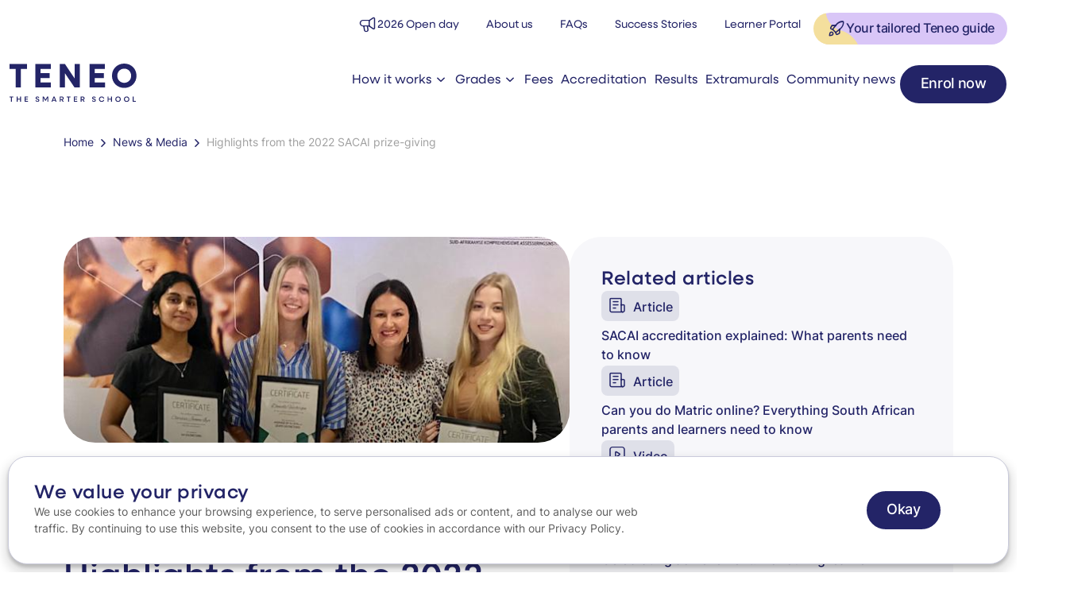

--- FILE ---
content_type: text/html; charset=utf-8
request_url: https://www.teneoschool.co.za/blog/highlights-from-the-2022-sacai-prize-giving
body_size: 12301
content:
<!DOCTYPE html><html lang="en"><head><meta charSet="utf-8"/><meta name="viewport" content="width=device-width, initial-scale=1"/><link rel="stylesheet" href="/_next/static/css/6ccc49ca1ebd5d81.css" data-precedence="next"/><link rel="stylesheet" href="/_next/static/css/fe9e88a3c878b73a.css" data-precedence="next"/><link rel="stylesheet" href="/_next/static/css/820bb83225a6714f.css" data-precedence="next"/><link rel="stylesheet" href="/_next/static/css/aced47dc69c3e239.css" data-precedence="next"/><link rel="stylesheet" href="/_next/static/css/481dd9e366f63ff9.css" data-precedence="next"/><link rel="stylesheet" href="/_next/static/css/23d8738fa019acc1.css" data-precedence="next"/><link rel="stylesheet" href="/_next/static/css/09fbe363dd6ea0d3.css" data-precedence="next"/><link rel="stylesheet" href="/_next/static/css/2e8a960a8ab64fe3.css" data-precedence="next"/><link rel="preload" as="script" fetchPriority="low" href="/_next/static/chunks/webpack-5ee21e3b510fde64.js"/><script src="/_next/static/chunks/4bd1b696-182b6b13bdad92e3.js" async=""></script><script src="/_next/static/chunks/1255-01735991e86fac1b.js" async=""></script><script src="/_next/static/chunks/main-app-b4aa107dac15f6fb.js" async=""></script><script src="/_next/static/chunks/2619-04bc32f026a0d946.js" async=""></script><script src="/_next/static/chunks/5239-ac9820c990323d60.js" async=""></script><script src="/_next/static/chunks/7002-260e7e3ab6ca6739.js" async=""></script><script src="/_next/static/chunks/3163-767bf1dc9d8bfa3c.js" async=""></script><script src="/_next/static/chunks/app/blog/layout-ebbffec064286ede.js" async=""></script><script src="/_next/static/chunks/8072-b586ce59c544e9ca.js" async=""></script><script src="/_next/static/chunks/9056-e7850f7cc71ac512.js" async=""></script><script src="/_next/static/chunks/1643-6dcc8669b3244b78.js" async=""></script><script src="/_next/static/chunks/app/blog/page-0ee67df02edaf4d0.js" async=""></script><script src="/_next/static/chunks/6714-98e2fdd799e0130b.js" async=""></script><script src="/_next/static/chunks/app/layout-f657d406bde3cf11.js" async=""></script><script src="/_next/static/chunks/4053-89cf0b19eb742633.js" async=""></script><script src="/_next/static/chunks/4330-78ca0340f4d3d21e.js" async=""></script><script src="/_next/static/chunks/8233-18d10a7ff43fc8ae.js" async=""></script><script src="/_next/static/chunks/4915-0873fd4ea162d85c.js" async=""></script><script src="/_next/static/chunks/335-523b8400f7f33f18.js" async=""></script><script src="/_next/static/chunks/5741-f882d0375a5b8410.js" async=""></script><script src="/_next/static/chunks/app/blog/%5Bslug%5D/page-50d73ebdd503f192.js" async=""></script><link rel="preconnect" href="https://use.typekit.net"/><link rel="preconnect" href="https://p.typekit.net" crossorigin="anonymous"/><link rel="dns-prefetch" href="https://use.typekit.net"/><link rel="dns-prefetch" href="https://p.typekit.net"/><title>Highlights from the 2022 SACAI Prize Giving | Teneo</title><meta name="description" content="Prize giving at Teneo celebrates academic excellence, recognising student achievements and commitment to personal growth in a dynamic digital school community."/><meta property="og:title" content="Highlights from the 2022 SACAI Prize Giving | Teneo"/><meta property="og:description" content="Prize giving at Teneo celebrates academic excellence, recognising student achievements and commitment to personal growth in a dynamic digital school community."/><meta property="og:image" content="https://images.ctfassets.net/2428awomfsjd/6aDgSDaXZSfHwvstTMKl1k/d245137e96dad27b14a64a5e531875d1/Highlight_grid.jpg"/><meta name="twitter:card" content="summary_large_image"/><meta name="twitter:title" content="Highlights from the 2022 SACAI Prize Giving | Teneo"/><meta name="twitter:description" content="Prize giving at Teneo celebrates academic excellence, recognising student achievements and commitment to personal growth in a dynamic digital school community."/><meta name="twitter:image:type" content="image/png"/><meta name="twitter:image:width" content="280"/><meta name="twitter:image:height" content="226"/><meta name="twitter:image" content="http://localhost:3000/twitter-image.png?42cbcaefa017a6de"/><link rel="icon" href="/favicon.ico" type="image/x-icon" sizes="16x17"/><script type="application/ld+json">{"@context":"https://schema.org","@type":"ItemList","name":"Site Navigation","itemListElement":[{"@type":"ListItem","position":1,"item":{"@type":"WebPage","@id":"https://www.teneoschool.co.za/","url":"https://www.teneoschool.co.za/","name":"Teneo Online School","description":"Better results for every child through quality online schooling. Live lessons with expert teachers. Everything you expect from a private school, plus more. Primary & High School."}},{"@type":"ListItem","position":2,"item":{"@type":"WebPage","@id":"https://www.teneoschool.co.za/fees","url":"https://www.teneoschool.co.za/fees","name":"Fees","description":"Our three school formats have fee structures to suit different budgets and needs."}},{"@type":"ListItem","position":3,"item":{"@type":"WebPage","@id":"https://www.teneoschool.co.za/high-school","url":"https://www.teneoschool.co.za/high-school","name":"High School","description":"Our qualified teachers help high school learners get better Matric results."}},{"@type":"ListItem","position":4,"item":{"@type":"WebPage","@id":"https://www.teneoschool.co.za/how-it-works/online-school","url":"https://www.teneoschool.co.za/how-it-works/online-school","name":"How It Works","description":"Learn more about our online school and how we get better results for every child."}},{"@type":"ListItem","position":5,"item":{"@type":"WebPage","@id":"https://www.teneoschool.co.za/primary-school","url":"https://www.teneoschool.co.za/primary-school","name":"Primary School","description":"We provide a well-rounded education, focused on the whole child."}}]}</script><style>
            :root {
              --colors-elevation-surface: #FFF; --colors-elevation-raised: #F7F7FA; --colors-elevation-overlay: #FFF; --colors-elevation-sunken: #C9CADA; --colors-bg-interactive-base-default: #232467; --colors-bg-interactive-base-hover: #373876; --colors-bg-interactive-base-pressed: #161843; --colors-bg-interactive-base-focus: #232467; --colors-bg-interactive-grey1-default: #e5e5e5; --colors-bg-interactive-grey1-hover: #cbcbcb; --colors-bg-interactive-grey1-pressed: #b6b6b6; --colors-bg-interactive-grey1-focus: #b6b6b6; --colors-bg-interactive-orange-default: #e6d9c6; --colors-bg-interactive-orange-hover: #eabd8c; --colors-bg-interactive-orange-pressed: #dda664; --colors-bg-interactive-orange-focus: #dda664; --colors-bg-interactive-purple-default: #d9c6f7; --colors-bg-interactive-purple-hover: #baa1f7; --colors-bg-interactive-purple-pressed: #a27dea; --colors-bg-interactive-purple-focus: #a27dea; --colors-bg-interactive-blue-default: #8abaff; --colors-bg-interactive-blue-hover: #6cb0f4; --colors-bg-interactive-blue-pressed: #4a91e5; --colors-bg-interactive-blue-focus: #346db2; --colors-bg-interactive-green-default: #a6d89c; --colors-bg-interactive-green-hover: #89c977; --colors-bg-interactive-green-pressed: #67b554; --colors-bg-interactive-green-focus: #528c42; --colors-bg-interactive-yellow-default: #f4df9d; --colors-bg-interactive-yellow-hover: #f2d386; --colors-bg-interactive-yellow-pressed: #e2be59; --colors-bg-interactive-yellow-focus: #e2be59; --colors-bg-static-grey-faint: #f8f8f8; --colors-bg-static-grey-subtlest: #f8f8f8; --colors-bg-static-grey-subtle: #e1e1e1; --colors-bg-static-grey-default: #cbcbcb; --colors-bg-static-grey-strong: #a0a0a0; --colors-bg-static-grey-strongest: #8c8c8c; --colors-bg-static-purple-faint: #efe6ff; --colors-bg-static-purple-subtlest: #efe6ff; --colors-bg-static-purple-subtle: #d9c6f7; --colors-bg-static-purple-default: #baa1f7; --colors-bg-static-purple-strong: #7c5bbc; --colors-bg-static-purple-strongest: #5e42a5; --colors-bg-static-base-faint: #f7f7fa; --colors-bg-static-base-subtlest: #dfe0e9; --colors-bg-static-base-subtle: #c9cada; --colors-bg-static-base-default: #8889ad; --colors-bg-static-base-strong: #4a4b83; --colors-bg-static-base-strongest: #232467; --colors-bg-static-blue-faint: #b0d4ff; --colors-bg-static-blue-subtlest: #9dc7ff; --colors-bg-static-blue-subtle: #8abaff; --colors-bg-static-blue-default: #4a91e5; --colors-bg-static-blue-strong: #346db2; --colors-bg-static-blue-strongest: #205489; --colors-bg-static-critical-faint: #f7d8d8; --colors-bg-static-critical-subtlest: #f7d8d8; --colors-bg-static-critical-subtle: #bf2b2b; --colors-bg-static-critical-default: #bf2b2b; --colors-bg-static-critical-strong: #bf2b2b; --colors-bg-static-critical-strongest: #bf2b2b; --colors-bg-static-green-faint: #cce5c6; --colors-bg-static-green-subtlest: #cce5c6; --colors-bg-static-green-subtle: #a6d89c; --colors-bg-static-green-default: #67b554; --colors-bg-static-green-strong: #528c42; --colors-bg-static-green-strongest: #3c722a; --colors-bg-static-yellow-faint: #f7ebcd; --colors-bg-static-yellow-subtlest: #f7ebcd; --colors-bg-static-yellow-subtle: #f4df9d; --colors-bg-static-yellow-default: #e2be59; --colors-bg-static-yellow-strong: #ad8821; --colors-bg-static-yellow-strongest: #916e17; --colors-bg-static-orange-faint: #f0eae2; --colors-bg-static-orange-subtlest: #f0eae2; --colors-bg-static-orange-subtle: #e6d9c6; --colors-bg-static-orange-default: #dda664; --colors-bg-static-orange-strong: #d18737; --colors-bg-static-orange-strongest: #c16a14; --colors-text-default: #232467; --colors-text-subtle: #5E5E5E; --colors-text-subtlest: #8889ad; --colors-text-positive: #407034; --colors-text-critical: #bf2b2b; --colors-text-disabled: #b4b4cb; --colors-text-primary: #8abaff; --colors-textInverse-default: #ffffff; --colors-textInverse-subtle: #fcfcfcef; --colors-textInverse-subtlest: #fcfcfccc; --colors-textInverse-positive: #a8d59d; --colors-textInverse-critical: #f1bbbb; --colors-textInverse-disabled: #fcfcfc8e; --colors-icon-default: #232467; --colors-icon-subtle: #5e5f91; --colors-icon-subtlest: #8889ad; --colors-icon-positive: #407034; --colors-icon-critical: #bf2b2b; --colors-icon-disabled: #b4b4cb; --colors-icon-primary: #8abaff; --colors-icon-inverse: #ffffff; --colors-border-subtlest: #dfe0e9; --colors-border-subtle: #dfe0e9; --colors-border-moderate: #c9cada; --colors-border-strong: #72739e; --colors-border-strongest: #232467; --colors-border-critical: #de6565; --colors-button-bg-primary-default: #232467; --colors-button-bg-primary-hover: #4A4B83; --colors-button-bg-primary-pressed: #5E5F91; --colors-button-bg-primary-focus: #72739E; --colors-button-bg-primary-disabled: #E1E1E1; --colors-button-bg-secondary-default: #FFFFFF; --colors-button-bg-secondary-hover: #F7F7FA; --colors-button-bg-secondary-pressed: #DFE0E9; --colors-button-bg-secondary-focus: #C9CADA; --colors-button-bg-secondary-disabled: #E1E1E1; --colors-button-bg-outline-default: transparent; --colors-button-bg-outline-hover: #232467; --colors-button-bg-outline-pressed: #4A4B83; --colors-button-bg-outline-focus: #5E5F91; --colors-button-bg-outline-disabled: transparent; --colors-button-border-outline-default: #232467; --colors-button-border-outline-hover: #4A4B83; --colors-button-border-outline-pressed: #5E5F91; --colors-button-border-outline-focus: #72739E; --colors-button-border-outline-disabled: #CBCBCB; --colors-button-textAndIcon-primary-default: #FFFFFF; --colors-button-textAndIcon-primary-hover: #DFE0E9; --colors-button-textAndIcon-primary-pressed: #C9CADA; --colors-button-textAndIcon-primary-focus: #C9CADA; --colors-button-textAndIcon-primary-disabled: #5E5E5E; --colors-button-textAndIcon-secondary-default: #232467; --colors-button-textAndIcon-secondary-hover: #4A4B83; --colors-button-textAndIcon-secondary-pressed: #5E5F91; --colors-button-textAndIcon-secondary-focus: #5E5F91; --colors-button-textAndIcon-secondary-disabled: #5E5E5E; --colors-button-textAndIcon-outline-default: #232467; --colors-button-textAndIcon-outline-hover: #FFFFFF; --colors-button-textAndIcon-outline-pressed: #C9CADA; --colors-button-textAndIcon-outline-focus: #8889AD; --colors-button-textAndIcon-outline-disabled: #A0A0A0; --colors-button-textAndIcon-text-default: #232467; --colors-button-textAndIcon-text-hover: #5E5E5E; --colors-button-textAndIcon-text-pressed: #5E5F91; --colors-button-textAndIcon-text-focus: #5E5F91; --colors-button-textAndIcon-text-disabled: #A0A0A0; --colors-button-textAndIcon-linkButton-default: #FFFFFF; --colors-button-textAndIcon-linkButton-hover: #DFE0E9; --colors-button-textAndIcon-linkButton-pressed: #C9CADA; --colors-button-textAndIcon-linkButton-focus: #C9CADA; --colors-button-textAndIcon-linkButton-disabled: #A0A0A0; --colors-input-bg-default: #ffffff; --colors-input-bg-disabled: #f7f7fa; --colors-input-bg-readOnly: #f7f7fa; --colors-input-border-default: #C9CADA; --colors-input-border-hover: #72739E; --colors-input-border-active: #8abaff; --colors-input-border-critical: #DE6565; --colors-input-border-disabled: #DFE0E9; --colors-select-bg-unselected-default: #ffffff; --colors-select-bg-unselected-hover: #f7f7fa; --colors-select-bg-unselected-focus: #dfe0e9; --colors-select-bg-unselected-disabled: #e1e1e1; --colors-select-bg-selected-default: #dfe0e9; --colors-select-bg-selected-hover: #c9cada; --colors-select-bg-selected-focus: #b4b4cb; --colors-select-bg-selected-disabled: #cbcbcb; --colors-select-border-unselected-default: #dfe0e9; --colors-select-border-unselected-hover: #c9cada; --colors-select-border-unselected-focus: #8abaff; --colors-select-border-unselected-disabled: #b4b4cb; --colors-select-border-selected-default: #8abaff; --colors-select-border-selected-hover: #6cb0f4; --colors-select-border-selected-focus: #4a91e5; --colors-select-border-selected-disabled: #b4b4cb; --colors-select-textAndIcon-unselected-default: #8c8c8c; --colors-select-textAndIcon-unselected-hover: #4a4b83; --colors-select-textAndIcon-unselected-focus: #8abaff; --colors-select-textAndIcon-unselected-disabled: #b4b4cb; --colors-select-textAndIcon-selected-default: #4a91e5; --colors-select-textAndIcon-selected-hover: #6cb0f4; --colors-select-textAndIcon-selected-focus: #346db2; --colors-select-textAndIcon-selected-disabled: #b4b4cb; --radius-none: 0px; --radius-xs: 2px; --radius-sm: 4px; --radius-md: 8px; --radius-lg: 12px; --radius-xl: 16px; --radius-xl2: 24px; --radius-xl3: 32px; --radius-xl4: 40px; --radius-round: 10000px; --spacing-none: 0px; --spacing-xs5: 2px; --spacing-xs4: 4px; --spacing-xs3: 6px; --spacing-xs2: 8px; --spacing-xs: 12px; --spacing-md: 16px; --spacing-lg: 24px; --spacing-xl: 32px; --spacing-xl2: 40px; --spacing-xl3: 48px; --spacing-xl4: 56px; --spacing-xl5: 80px; --spacing-xl6: 104px; --spacing-xl7: 128px; --spacing-xl8: 144px; --spacing-xl9: 224px; --layout-maxWidth-desktop: 1280px; --layout-maxWidth-tablet: 1280px; --layout-maxWidth-mobile: 1280px; --layout-breakPoints-desktop: 1280px; --layout-breakPoints-tablet: 768px; --layout-breakPoints-mobile: 480px; --typography-displayFont: neulis-sans; --typography-bodyFont: inter-variable; --typography-body-lg-desktop-fontSize: 18px; --typography-body-lg-desktop-lineHeight: 27px; --typography-body-lg-desktop-paragraphSpacing: 16px; --typography-body-lg-mobile-fontSize: 18px; --typography-body-lg-mobile-lineHeight: 27px; --typography-body-lg-mobile-paragraphSpacing: 16px; --typography-body-md-desktop-fontSize: 16px; --typography-body-md-desktop-lineHeight: 24px; --typography-body-md-desktop-paragraphSpacing: 16px; --typography-body-md-mobile-fontSize: 16px; --typography-body-md-mobile-lineHeight: 24px; --typography-body-md-mobile-paragraphSpacing: 16px; --typography-body-sm-desktop-fontSize: 14px; --typography-body-sm-desktop-lineHeight: 21px; --typography-body-sm-desktop-paragraphSpacing: 16px; --typography-body-sm-mobile-fontSize: 14px; --typography-body-sm-mobile-lineHeight: 21px; --typography-body-sm-mobile-paragraphSpacing: 16px; --typography-body-xs-desktop-fontSize: 12px; --typography-body-xs-desktop-lineHeight: 18px; --typography-body-xs-desktop-paragraphSpacing: 16px; --typography-body-xs-mobile-fontSize: 12px; --typography-body-xs-mobile-lineHeight: 18px; --typography-body-xs-mobile-paragraphSpacing: 16px; --typography-heading-display1-desktop-fontSize: 70px; --typography-heading-display1-desktop-lineHeight: 44px; --typography-heading-display1-desktop-paragraphSpacing: 44px; --typography-heading-display1-mobile-fontSize: 48px; --typography-heading-display1-mobile-lineHeight: 60px; --typography-heading-display1-mobile-paragraphSpacing: 30px; --typography-heading-display2-desktop-fontSize: 60px; --typography-heading-display2-desktop-lineHeight: 76.8px; --typography-heading-display2-desktop-paragraphSpacing: 39px; --typography-heading-display2-mobile-fontSize: 40px; --typography-heading-display2-mobile-lineHeight: 54px; --typography-heading-display2-mobile-paragraphSpacing: 27px; --typography-heading-h1-desktop-fontSize: 48px; --typography-heading-h1-desktop-lineHeight: 58px; --typography-heading-h1-desktop-paragraphSpacing: 34px; --typography-heading-h1-mobile-fontSize: 36px; --typography-heading-h1-mobile-lineHeight: 44px; --typography-heading-h1-mobile-paragraphSpacing: 25px; --typography-heading-h2-desktop-fontSize: 44px; --typography-heading-h2-desktop-lineHeight: 53px; --typography-heading-h2-desktop-paragraphSpacing: 27px; --typography-heading-h2-mobile-fontSize: 28px; --typography-heading-h2-mobile-lineHeight: 32px; --typography-heading-h2-mobile-paragraphSpacing: 20px; --typography-heading-h3-desktop-fontSize: 32px; --typography-heading-h3-desktop-lineHeight: 34px; --typography-heading-h3-desktop-paragraphSpacing: 21px; --typography-heading-h3-mobile-fontSize: 24px; --typography-heading-h3-mobile-lineHeight: 26px; --typography-heading-h3-mobile-paragraphSpacing: 17px; --typography-heading-h4-desktop-fontSize: 24px; --typography-heading-h4-desktop-lineHeight: 28px; --typography-heading-h4-desktop-paragraphSpacing: 17px; --typography-heading-h4-mobile-fontSize: 22px; --typography-heading-h4-mobile-lineHeight: 24px; --typography-heading-h4-mobile-paragraphSpacing: 15px; --typography-heading-h5-desktop-fontSize: 20px; --typography-heading-h5-desktop-lineHeight: 28px; --typography-heading-h5-desktop-paragraphSpacing: 14px; --typography-heading-h5-mobile-fontSize: 20px; --typography-heading-h5-mobile-lineHeight: 28px; --typography-heading-h5-mobile-paragraphSpacing: 14px;
            }
          </style><script src="/_next/static/chunks/polyfills-42372ed130431b0a.js" noModule=""></script></head><body class="hidden-x false"><div hidden=""><!--$--><!--/$--></div><div class="layouts_default__nAppL"><div class="navigation_nav-container___FVT3 "><nav class="hs navigation_nav__9PQXQ"><div class="navigation_utility-nav__NRg_I"><ul><li><a class="" title="2026 Open day" href="/open-day"><i class="icon-announcement" style="font-size:24px;color:var(--colors-icon-default)"></i> <!-- -->2026 Open day</a></li><li><a class="" title="About us" href="/about-us"> <!-- -->About us</a></li><li><a class="" title="FAQs" href="/faq"> <!-- -->FAQs</a></li><li><a class="" title="Success Stories" href="/blog?Categories=All&amp;Tags=Success%20story"> <!-- -->Success Stories</a></li><li><a class="" title="Learner Portal" href="/learner-portal"> <!-- -->Learner Portal</a></li></ul><div><button class="navigation_guide-button__yKobE button_button__rYgIl button_guide__GBReu button_medium__TEYkt"><span class="button_button-text__5zRiQ"><img alt="Overlay Image" loading="lazy" width="100" height="100" decoding="async" data-nimg="1" class="navigation_guide-overlay__Y5maO" style="color:transparent" srcSet="/_next/static/media/button-advisor.11a0bf57.svg?w=128&amp;q=75 1x, /_next/static/media/button-advisor.11a0bf57.svg?w=256&amp;q=75 2x" src="/_next/static/media/button-advisor.11a0bf57.svg?w=256&amp;q=75"/><i class="icon-rocket" style="font-size:24px;color:var(--colors-icon-default)"></i>Your tailored Teneo guide</span></button></div></div><div class="navigation_main-nav__qrC4n"><div class="navigation_logo__Qe10n"><a href="/"><img alt="Teneo" loading="lazy" width="160" height="48" decoding="async" data-nimg="1" class="navigation_logo__Qe10n" style="color:transparent;width:100%;height:auto;max-width:160px" sizes="(max-width: 768px) 100vw, (max-width: 1200px) 50vw, 33vw" srcSet="/_next/static/media/logo.01bb5116.svg?w=256&amp;q=75 256w, /_next/static/media/logo.01bb5116.svg?w=384&amp;q=75 384w, /_next/static/media/logo.01bb5116.svg?w=640&amp;q=75 640w, /_next/static/media/logo.01bb5116.svg?w=750&amp;q=75 750w, /_next/static/media/logo.01bb5116.svg?w=828&amp;q=75 828w, /_next/static/media/logo.01bb5116.svg?w=1080&amp;q=75 1080w, /_next/static/media/logo.01bb5116.svg?w=1200&amp;q=75 1200w, /_next/static/media/logo.01bb5116.svg?w=1920&amp;q=75 1920w, /_next/static/media/logo.01bb5116.svg?w=2048&amp;q=75 2048w, /_next/static/media/logo.01bb5116.svg?w=3840&amp;q=75 3840w" src="/_next/static/media/logo.01bb5116.svg?w=3840&amp;q=75"/></a></div><div class="navigation_mobile-btn-container__ozQYX"><div class="navigation_enrol-btn-mobile__jiZW7"><a href="/enrolment-guide"><button class="undefined button_button__rYgIl button_primary__WYn7r button_medium__TEYkt"><span class="button_button-text__5zRiQ">Enrol now</span></button></a></div><div class="navigation_mobile-menu-btn__U_DRP"><i class="icon-list" style="font-size:24px;color:var(--colors-icon-default)"></i></div></div><div class="navigation_main-nav-list__beswe "><div class="navigation_guide-btn-mobile__G4_lz"><div><button class="navigation_guide-button__yKobE button_button__rYgIl button_guide__GBReu button_medium__TEYkt"><span class="button_button-text__5zRiQ"><img alt="Overlay Image" loading="lazy" width="100" height="100" decoding="async" data-nimg="1" class="navigation_guide-overlay__Y5maO" style="color:transparent" srcSet="/_next/static/media/button-advisor.11a0bf57.svg?w=128&amp;q=75 1x, /_next/static/media/button-advisor.11a0bf57.svg?w=256&amp;q=75 2x" src="/_next/static/media/button-advisor.11a0bf57.svg?w=256&amp;q=75"/><i class="icon-rocket" style="font-size:24px;color:var(--colors-icon-default)"></i>Your tailored Teneo guide</span></button></div></div><ul><li class="navigation_has-dropdown__VSTac  "><a title="How it works" href="#">How it works<i class="icon-chevron-sml-down" style="font-size:24px;color:dark"></i></a><div class="navigation_dropdown-container__Mwmdq"><ul class="navigation_dropdown__STRuq  "><li class=" "><a title="Online school" class="" href="/how-it-works/online-school">Online school</a></li><li class=" "><a title="The school day" class="" href="/how-it-works/school-day">The school day</a></li><li class=" "><a title="The online advantage" class="" href="/how-it-works/online-advantage">The online advantage</a></li><li class=" "><a title="Academic approach" class="" href="/how-it-works/academic-approach">Academic approach</a></li><li class=" "><a title="Connecting learners" class="" href="/how-it-works/connecting-learners">Connecting learners</a></li><li class=" "><a title="How to enrol" class="" href="/how-it-works/how-to-enrol">How to enrol</a></li><li class=" "><a title="Success stories" class="" href="/blog?Categories=All&amp;Tags=Success%20story">Success stories</a></li></ul></div></li><li class="navigation_has-dropdown__VSTac  "><a title="Grades" href="#">Grades<i class="icon-chevron-sml-down" style="font-size:24px;color:dark"></i></a><div class="navigation_dropdown-container__Mwmdq"><ul class="navigation_dropdown__STRuq  "><li class="undefined undefined"><a title="Pre-Primary" href="#">Pre-Primary</a><ul class="navigation_dropdown-subitems__HGCMv "><li><a title="Pre-Primary" class="undefined undefined" href="">Pre-Primary</a></li><li><a title="Overview" class="" href="/pre-primary">Overview</a></li><li><a title="Grade R" class="" href="/pre-primary/grade-r">Grade R</a></li></ul></li><li class="undefined undefined"><a title="Primary School" href="#">Primary School</a><ul class="navigation_dropdown-subitems__HGCMv "><li><a title="Primary school" class="undefined undefined" href="">Primary school</a></li><li><a title="Overview" class="" href="/primary-school">Overview</a></li><li><a title="Grade 1" class="" href="/primary-school/grade-1">Grade 1</a></li><li><a title="Grade 2" class="" href="/primary-school/grade-2">Grade 2</a></li><li><a title="Grade 3" class="" href="/primary-school/grade-3">Grade 3</a></li><li><a title="Grade 4" class="" href="/primary-school/grade-4">Grade 4</a></li><li><a title="Grade 5" class="" href="/primary-school/grade-5">Grade 5</a></li><li><a title="Grade 6" class="" href="/primary-school/grade-6">Grade 6</a></li><li><a title="Grade 7" class="" href="/primary-school/grade-7">Grade 7</a></li></ul></li><li class="undefined undefined"><a title="High School" href="#">High School</a><ul class="navigation_dropdown-subitems__HGCMv "><li><a title="High School" class="undefined undefined" href="">High School</a></li><li><a title="Overview" class="" href="/high-school">Overview</a></li><li><a title="Grade 8" class="" href="/high-school/grade-8">Grade 8</a></li><li><a title="Grade 9" class="" href="/high-school/grade-9">Grade 9</a></li><li><a title="Grade 10" class="" href="/high-school/grade-10">Grade 10</a></li><li><a title="Grade 11" class="" href="/high-school/grade-11">Grade 11</a></li><li><a title="Grade 12" class="" href="/high-school/grade-12">Grade 12</a></li></ul></li><li class="undefined undefined"><a title="British International" href="#">British International</a><ul class="navigation_dropdown-subitems__HGCMv "><li><a title="British International" class="undefined undefined" href="">British International</a></li><li><a title="Overview" class="" href="/british-international">Overview</a></li><li><a title="Year 8" class="" href="/british-international/year-8">Year 8</a></li><li><a title="Year 9" class="" href="/british-international/year-9">Year 9</a></li><li><a title="International GCSE" class="" href="/british-international/int-gcse">International GCSE</a></li><li><a title="AS Levels" class="" href="/british-international/as-levels">AS Levels</a></li></ul></li></ul></div></li><li class="  "><a title="Fees" href="/fees">Fees</a></li><li class="  "><a title="Accreditation" href="/accreditation">Accreditation</a></li><li class="  "><a title="Results" href="/results">Results</a></li><li class="  "><a title="Extramurals" href="/extramurals">Extramurals</a></li><li class="  "><a title="Community news" href="/blog">Community news</a></li><li><div class="navigation_enrol-btn__PHK3u"><a href="/enrolment-guide"><button class="undefined button_button__rYgIl button_primary__WYn7r button_large__C3QHc"><span class="button_button-text__5zRiQ">Enrol now</span></button></a></div></li></ul><div class="navigation_utility-nav-mobile__Z8KCZ"><ul><li><a title="2026 Open day" href="/open-day"><i class="icon-announcement" style="font-size:24px;color:var(--colors-icon-default)"></i> <!-- -->2026 Open day</a></li><li><a title="About us" href="/about-us"> <!-- -->About us</a></li><li><a title="FAQs" href="/faq"> <!-- -->FAQs</a></li><li><a title="Success Stories" href="/blog?Categories=All&amp;Tags=Success%20story"> <!-- -->Success Stories</a></li><li><a title="Learner Portal" href="/learner-portal"> <!-- -->Learner Portal</a></li></ul></div></div></div></nav></div><div class="_slug__news-media-page__wPhUR"><div class="hs undefined"><div class="spacer_spacer__aAhHa spacer_lg__Y_ptf undefined undefined"></div><div class="breadcrumb_bread-crumb__reFQ_"><a class="no-decoration body-sm" fieldName="homeLink" href="/">Home</a><i class="icon-chevron-sml-right" style="font-size:24px;color:var(--colors-icon-default)"></i><a class="no-decoration body-sm" fieldName="newsMediaLink" href="/blog">News &amp; Media</a><i class="icon-chevron-sml-right" style="font-size:24px;color:var(--colors-icon-default)"></i><span class="body-sm" fieldName="title">Highlights from the 2022 SACAI prize-giving</span></div><div class="spacer_spacer__aAhHa spacer_xl6__ZrV_n spacer_mobile-lg__3AEFt undefined"></div><div class="_slug__content-container__uhVKJ"><div class="_slug__content__frWjt"><div class="_slug__img-content__ZnjXT"><img alt="News &amp; Media" loading="lazy" width="1176" height="480" decoding="async" data-nimg="1" class="_slug__image__hs6A_" style="color:transparent;width:100%;height:auto;max-width:1176px" sizes="(max-width: 768px) 100vw, (max-width: 1200px) 50vw, 33vw" srcSet="https://images.ctfassets.net/2428awomfsjd/6aDgSDaXZSfHwvstTMKl1k/d245137e96dad27b14a64a5e531875d1/Highlight_grid.jpg?w=256&amp;q=75 256w, https://images.ctfassets.net/2428awomfsjd/6aDgSDaXZSfHwvstTMKl1k/d245137e96dad27b14a64a5e531875d1/Highlight_grid.jpg?w=384&amp;q=75 384w, https://images.ctfassets.net/2428awomfsjd/6aDgSDaXZSfHwvstTMKl1k/d245137e96dad27b14a64a5e531875d1/Highlight_grid.jpg?w=640&amp;q=75 640w, https://images.ctfassets.net/2428awomfsjd/6aDgSDaXZSfHwvstTMKl1k/d245137e96dad27b14a64a5e531875d1/Highlight_grid.jpg?w=750&amp;q=75 750w, https://images.ctfassets.net/2428awomfsjd/6aDgSDaXZSfHwvstTMKl1k/d245137e96dad27b14a64a5e531875d1/Highlight_grid.jpg?w=828&amp;q=75 828w, https://images.ctfassets.net/2428awomfsjd/6aDgSDaXZSfHwvstTMKl1k/d245137e96dad27b14a64a5e531875d1/Highlight_grid.jpg?w=1080&amp;q=75 1080w, https://images.ctfassets.net/2428awomfsjd/6aDgSDaXZSfHwvstTMKl1k/d245137e96dad27b14a64a5e531875d1/Highlight_grid.jpg?w=1200&amp;q=75 1200w, https://images.ctfassets.net/2428awomfsjd/6aDgSDaXZSfHwvstTMKl1k/d245137e96dad27b14a64a5e531875d1/Highlight_grid.jpg?w=1920&amp;q=75 1920w, https://images.ctfassets.net/2428awomfsjd/6aDgSDaXZSfHwvstTMKl1k/d245137e96dad27b14a64a5e531875d1/Highlight_grid.jpg?w=2048&amp;q=75 2048w, https://images.ctfassets.net/2428awomfsjd/6aDgSDaXZSfHwvstTMKl1k/d245137e96dad27b14a64a5e531875d1/Highlight_grid.jpg?w=3840&amp;q=75 3840w" src="https://images.ctfassets.net/2428awomfsjd/6aDgSDaXZSfHwvstTMKl1k/d245137e96dad27b14a64a5e531875d1/Highlight_grid.jpg?w=3840&amp;q=75"/></div><div class="spacer_spacer__aAhHa spacer_lg__Y_ptf undefined undefined"></div><div class="_slug__tags__2fRlO"><div data-tag="true" class="undefined tag_tag__xoUau"><span class="body-sm semi-bold">Achievements</span></div><div data-tag="true" class="undefined tag_tag__xoUau"><span class="body-sm semi-bold">Story</span></div></div><div class="spacer_spacer__aAhHa spacer_lg__Y_ptf undefined undefined"></div><div class="_slug__article-meta__t4yD1"><span><i class="icon-article" style="font-size:24px;color:var(--colors-icon-default)"></i></span><span class="_slug__separator__w0YRQ"> | </span><span class="overline-sm _slug__date__c01Cl">10 February 2023</span><span class="_slug__separator__w0YRQ"> | </span><span class="body-sm semi-bold _slug__read-time__7Pe6o">5 min read</span></div><div class="spacer_spacer__aAhHa spacer_xl2__4vq9F undefined undefined"></div><h2>Highlights from the 2022 SACAI prize-giving</h2><div class="spacer_spacer__aAhHa spacer_xl2__4vq9F undefined undefined"></div><p class="_slug__excerpt__sT_m8">In the heart of Pretoria, a night of inspiration and accomplishment unfolded – the 2022 SACAI Prize Giving for Matric students. Teneo proudly participated in this unforgettable event, honouring top-performing individuals who showcased unwavering dedication throughout their Teneo journey.</p><div><div class="contentful-rich-text_rich-text__nlrTP"><p class="body  contentful-rich-text_paragraph__vIBte"><span class="false false">The celebration was a delight for everyone involved, filled with proud graduates stepping into their futures with confidence and mortarboards high. As a testament to their hard work, Teneo celebrated their achievements and shared the story of the top five SACAI students on a national scale.</span></p><p class="body  contentful-rich-text_paragraph__vIBte"><span class="false false">
Join us in celebrating these remarkable accomplishments that echo not just for a night, but for a whole lifetime of success!</span></p><div class="spacer_spacer__aAhHa spacer_xl2__4vq9F undefined undefined"></div><div class="contentful-rich-text_image-wrapper__J6F6c"><img alt="2022 SACAI Prize Giving for Matric students" loading="lazy" width="1600" height="686" decoding="async" data-nimg="1" class="contentful-rich-text_embedded-image__XATAI" style="color:transparent;width:100%;height:auto;max-width:1600px" sizes="(max-width: 768px) 100vw, (max-width: 1200px) 50vw, 33vw" srcSet="https://images.ctfassets.net/2428awomfsjd/4KwNiLpT5RdJxzUJJCrAwP/af4da3774f2bb2d381657c0c26ca37a8/Highlights_1__1_.PNG?w=256&amp;q=75 256w, https://images.ctfassets.net/2428awomfsjd/4KwNiLpT5RdJxzUJJCrAwP/af4da3774f2bb2d381657c0c26ca37a8/Highlights_1__1_.PNG?w=384&amp;q=75 384w, https://images.ctfassets.net/2428awomfsjd/4KwNiLpT5RdJxzUJJCrAwP/af4da3774f2bb2d381657c0c26ca37a8/Highlights_1__1_.PNG?w=640&amp;q=75 640w, https://images.ctfassets.net/2428awomfsjd/4KwNiLpT5RdJxzUJJCrAwP/af4da3774f2bb2d381657c0c26ca37a8/Highlights_1__1_.PNG?w=750&amp;q=75 750w, https://images.ctfassets.net/2428awomfsjd/4KwNiLpT5RdJxzUJJCrAwP/af4da3774f2bb2d381657c0c26ca37a8/Highlights_1__1_.PNG?w=828&amp;q=75 828w, https://images.ctfassets.net/2428awomfsjd/4KwNiLpT5RdJxzUJJCrAwP/af4da3774f2bb2d381657c0c26ca37a8/Highlights_1__1_.PNG?w=1080&amp;q=75 1080w, https://images.ctfassets.net/2428awomfsjd/4KwNiLpT5RdJxzUJJCrAwP/af4da3774f2bb2d381657c0c26ca37a8/Highlights_1__1_.PNG?w=1200&amp;q=75 1200w, https://images.ctfassets.net/2428awomfsjd/4KwNiLpT5RdJxzUJJCrAwP/af4da3774f2bb2d381657c0c26ca37a8/Highlights_1__1_.PNG?w=1920&amp;q=75 1920w, https://images.ctfassets.net/2428awomfsjd/4KwNiLpT5RdJxzUJJCrAwP/af4da3774f2bb2d381657c0c26ca37a8/Highlights_1__1_.PNG?w=2048&amp;q=75 2048w, https://images.ctfassets.net/2428awomfsjd/4KwNiLpT5RdJxzUJJCrAwP/af4da3774f2bb2d381657c0c26ca37a8/Highlights_1__1_.PNG?w=3840&amp;q=75 3840w" src="https://images.ctfassets.net/2428awomfsjd/4KwNiLpT5RdJxzUJJCrAwP/af4da3774f2bb2d381657c0c26ca37a8/Highlights_1__1_.PNG?w=3840&amp;q=75"/><div class="spacer_spacer__aAhHa spacer_xs__cBbRp undefined undefined"></div><span class="body bold italic">2022 SACAI Prize Giving for Matric students</span></div><div class="spacer_spacer__aAhHa spacer_xl2__4vq9F undefined undefined"></div><div class="contentful-rich-text_image-wrapper__J6F6c"><img alt="Top-performing individuals" loading="lazy" width="507" height="476" decoding="async" data-nimg="1" class="contentful-rich-text_embedded-image__XATAI" style="color:transparent;width:100%;height:auto;max-width:507px" sizes="(max-width: 768px) 100vw, (max-width: 1200px) 50vw, 33vw" srcSet="https://images.ctfassets.net/2428awomfsjd/3YvJKcLkFfZnszWOOrYYgJ/a18721fb37731e9f01380012f8d0aee4/Highlights_2.PNG?w=256&amp;q=75 256w, https://images.ctfassets.net/2428awomfsjd/3YvJKcLkFfZnszWOOrYYgJ/a18721fb37731e9f01380012f8d0aee4/Highlights_2.PNG?w=384&amp;q=75 384w, https://images.ctfassets.net/2428awomfsjd/3YvJKcLkFfZnszWOOrYYgJ/a18721fb37731e9f01380012f8d0aee4/Highlights_2.PNG?w=640&amp;q=75 640w, https://images.ctfassets.net/2428awomfsjd/3YvJKcLkFfZnszWOOrYYgJ/a18721fb37731e9f01380012f8d0aee4/Highlights_2.PNG?w=750&amp;q=75 750w, https://images.ctfassets.net/2428awomfsjd/3YvJKcLkFfZnszWOOrYYgJ/a18721fb37731e9f01380012f8d0aee4/Highlights_2.PNG?w=828&amp;q=75 828w, https://images.ctfassets.net/2428awomfsjd/3YvJKcLkFfZnszWOOrYYgJ/a18721fb37731e9f01380012f8d0aee4/Highlights_2.PNG?w=1080&amp;q=75 1080w, https://images.ctfassets.net/2428awomfsjd/3YvJKcLkFfZnszWOOrYYgJ/a18721fb37731e9f01380012f8d0aee4/Highlights_2.PNG?w=1200&amp;q=75 1200w, https://images.ctfassets.net/2428awomfsjd/3YvJKcLkFfZnszWOOrYYgJ/a18721fb37731e9f01380012f8d0aee4/Highlights_2.PNG?w=1920&amp;q=75 1920w, https://images.ctfassets.net/2428awomfsjd/3YvJKcLkFfZnszWOOrYYgJ/a18721fb37731e9f01380012f8d0aee4/Highlights_2.PNG?w=2048&amp;q=75 2048w, https://images.ctfassets.net/2428awomfsjd/3YvJKcLkFfZnszWOOrYYgJ/a18721fb37731e9f01380012f8d0aee4/Highlights_2.PNG?w=3840&amp;q=75 3840w" src="https://images.ctfassets.net/2428awomfsjd/3YvJKcLkFfZnszWOOrYYgJ/a18721fb37731e9f01380012f8d0aee4/Highlights_2.PNG?w=3840&amp;q=75"/><div class="spacer_spacer__aAhHa spacer_xs__cBbRp undefined undefined"></div><span class="body bold italic">Top-performing individuals</span></div><div class="spacer_spacer__aAhHa spacer_xl2__4vq9F undefined undefined"></div><div class="contentful-rich-text_image-wrapper__J6F6c"><img alt="Top five SACAI students on a national scale" loading="lazy" width="507" height="476" decoding="async" data-nimg="1" class="contentful-rich-text_embedded-image__XATAI" style="color:transparent;width:100%;height:auto;max-width:507px" sizes="(max-width: 768px) 100vw, (max-width: 1200px) 50vw, 33vw" srcSet="https://images.ctfassets.net/2428awomfsjd/3sFqkcvEFRGO3JNLNhZF3w/82cadff471033f9344ae3610604c157f/Highlights_3.PNG?w=256&amp;q=75 256w, https://images.ctfassets.net/2428awomfsjd/3sFqkcvEFRGO3JNLNhZF3w/82cadff471033f9344ae3610604c157f/Highlights_3.PNG?w=384&amp;q=75 384w, https://images.ctfassets.net/2428awomfsjd/3sFqkcvEFRGO3JNLNhZF3w/82cadff471033f9344ae3610604c157f/Highlights_3.PNG?w=640&amp;q=75 640w, https://images.ctfassets.net/2428awomfsjd/3sFqkcvEFRGO3JNLNhZF3w/82cadff471033f9344ae3610604c157f/Highlights_3.PNG?w=750&amp;q=75 750w, https://images.ctfassets.net/2428awomfsjd/3sFqkcvEFRGO3JNLNhZF3w/82cadff471033f9344ae3610604c157f/Highlights_3.PNG?w=828&amp;q=75 828w, https://images.ctfassets.net/2428awomfsjd/3sFqkcvEFRGO3JNLNhZF3w/82cadff471033f9344ae3610604c157f/Highlights_3.PNG?w=1080&amp;q=75 1080w, https://images.ctfassets.net/2428awomfsjd/3sFqkcvEFRGO3JNLNhZF3w/82cadff471033f9344ae3610604c157f/Highlights_3.PNG?w=1200&amp;q=75 1200w, https://images.ctfassets.net/2428awomfsjd/3sFqkcvEFRGO3JNLNhZF3w/82cadff471033f9344ae3610604c157f/Highlights_3.PNG?w=1920&amp;q=75 1920w, https://images.ctfassets.net/2428awomfsjd/3sFqkcvEFRGO3JNLNhZF3w/82cadff471033f9344ae3610604c157f/Highlights_3.PNG?w=2048&amp;q=75 2048w, https://images.ctfassets.net/2428awomfsjd/3sFqkcvEFRGO3JNLNhZF3w/82cadff471033f9344ae3610604c157f/Highlights_3.PNG?w=3840&amp;q=75 3840w" src="https://images.ctfassets.net/2428awomfsjd/3sFqkcvEFRGO3JNLNhZF3w/82cadff471033f9344ae3610604c157f/Highlights_3.PNG?w=3840&amp;q=75"/><div class="spacer_spacer__aAhHa spacer_xs__cBbRp undefined undefined"></div><span class="body bold italic">Top five SACAI students on a national scale</span></div><div class="spacer_spacer__aAhHa spacer_xl2__4vq9F undefined undefined"></div><div class="contentful-rich-text_image-wrapper__J6F6c"><img alt="Celebrating these remarkable accomplishments" loading="lazy" width="508" height="476" decoding="async" data-nimg="1" class="contentful-rich-text_embedded-image__XATAI" style="color:transparent;width:100%;height:auto;max-width:508px" sizes="(max-width: 768px) 100vw, (max-width: 1200px) 50vw, 33vw" srcSet="https://images.ctfassets.net/2428awomfsjd/4oWpqjkT0HykWd3FMaz9Cr/e49ce9f5f5905a875d940a3d25dc749d/Highlights_4.png?w=256&amp;q=75 256w, https://images.ctfassets.net/2428awomfsjd/4oWpqjkT0HykWd3FMaz9Cr/e49ce9f5f5905a875d940a3d25dc749d/Highlights_4.png?w=384&amp;q=75 384w, https://images.ctfassets.net/2428awomfsjd/4oWpqjkT0HykWd3FMaz9Cr/e49ce9f5f5905a875d940a3d25dc749d/Highlights_4.png?w=640&amp;q=75 640w, https://images.ctfassets.net/2428awomfsjd/4oWpqjkT0HykWd3FMaz9Cr/e49ce9f5f5905a875d940a3d25dc749d/Highlights_4.png?w=750&amp;q=75 750w, https://images.ctfassets.net/2428awomfsjd/4oWpqjkT0HykWd3FMaz9Cr/e49ce9f5f5905a875d940a3d25dc749d/Highlights_4.png?w=828&amp;q=75 828w, https://images.ctfassets.net/2428awomfsjd/4oWpqjkT0HykWd3FMaz9Cr/e49ce9f5f5905a875d940a3d25dc749d/Highlights_4.png?w=1080&amp;q=75 1080w, https://images.ctfassets.net/2428awomfsjd/4oWpqjkT0HykWd3FMaz9Cr/e49ce9f5f5905a875d940a3d25dc749d/Highlights_4.png?w=1200&amp;q=75 1200w, https://images.ctfassets.net/2428awomfsjd/4oWpqjkT0HykWd3FMaz9Cr/e49ce9f5f5905a875d940a3d25dc749d/Highlights_4.png?w=1920&amp;q=75 1920w, https://images.ctfassets.net/2428awomfsjd/4oWpqjkT0HykWd3FMaz9Cr/e49ce9f5f5905a875d940a3d25dc749d/Highlights_4.png?w=2048&amp;q=75 2048w, https://images.ctfassets.net/2428awomfsjd/4oWpqjkT0HykWd3FMaz9Cr/e49ce9f5f5905a875d940a3d25dc749d/Highlights_4.png?w=3840&amp;q=75 3840w" src="https://images.ctfassets.net/2428awomfsjd/4oWpqjkT0HykWd3FMaz9Cr/e49ce9f5f5905a875d940a3d25dc749d/Highlights_4.png?w=3840&amp;q=75"/><div class="spacer_spacer__aAhHa spacer_xs__cBbRp undefined undefined"></div><span class="body bold italic">Celebrating these remarkable accomplishments</span></div><div class="spacer_spacer__aAhHa spacer_xl2__4vq9F undefined undefined"></div></div></div><div class="spacer_spacer__aAhHa spacer_xl2__4vq9F undefined undefined"></div><div class="_slug__divider__vyuiA"></div><div class="spacer_spacer__aAhHa spacer_xl2__4vq9F undefined undefined"></div><h5>Share</h5><div class="spacer_spacer__aAhHa spacer_lg__Y_ptf undefined undefined"></div><div class="_slug__sharing__VE_YK"><a class="_slug__share-icon__kUgv5"><button class="react-share__ShareButton" style="background-color:transparent;border:none;padding:0;font:inherit;color:inherit;cursor:pointer"><svg viewBox="0 0 64 64" width="43" height="43"><circle cx="32" cy="32" r="32" fill="#0077B5" style="fill:#dadada"></circle><path d="M20.4,44h5.4V26.6h-5.4V44z M23.1,18c-1.7,0-3.1,1.4-3.1,3.1c0,1.7,1.4,3.1,3.1,3.1 c1.7,0,3.1-1.4,3.1-3.1C26.2,19.4,24.8,18,23.1,18z M39.5,26.2c-2.6,0-4.4,1.4-5.1,2.8h-0.1v-2.4h-5.2V44h5.4v-8.6 c0-2.3,0.4-4.5,3.2-4.5c2.8,0,2.8,2.6,2.8,4.6V44H46v-9.5C46,29.8,45,26.2,39.5,26.2z" fill="var(--colors-text-default)"></path></svg></button><button class="react-share__ShareButton" style="background-color:transparent;border:none;padding:0;font:inherit;color:inherit;cursor:pointer"><svg viewBox="0 0 64 64" width="43" height="43"><circle cx="32" cy="32" r="32" fill="#0965FE" style="fill:#dadada"></circle><path d="M34.1,47V33.3h4.6l0.7-5.3h-5.3v-3.4c0-1.5,0.4-2.6,2.6-2.6l2.8,0v-4.8c-0.5-0.1-2.2-0.2-4.1-0.2 c-4.1,0-6.9,2.5-6.9,7V28H24v5.3h4.6V47H34.1z" fill="var(--colors-text-default)"></path></svg></button><button class="react-share__ShareButton" style="background-color:transparent;border:none;padding:0;font:inherit;color:inherit;cursor:pointer"><svg viewBox="0 0 64 64" width="43" height="43"><circle cx="32" cy="32" r="32" fill="#00aced" style="fill:#dadada"></circle><path d="M48,22.1c-1.2,0.5-2.4,0.9-3.8,1c1.4-0.8,2.4-2.1,2.9-3.6c-1.3,0.8-2.7,1.3-4.2,1.6 C41.7,19.8,40,19,38.2,19c-3.6,0-6.6,2.9-6.6,6.6c0,0.5,0.1,1,0.2,1.5c-5.5-0.3-10.3-2.9-13.5-6.9c-0.6,1-0.9,2.1-0.9,3.3 c0,2.3,1.2,4.3,2.9,5.5c-1.1,0-2.1-0.3-3-0.8c0,0,0,0.1,0,0.1c0,3.2,2.3,5.8,5.3,6.4c-0.6,0.1-1.1,0.2-1.7,0.2c-0.4,0-0.8,0-1.2-0.1 c0.8,2.6,3.3,4.5,6.1,4.6c-2.2,1.8-5.1,2.8-8.2,2.8c-0.5,0-1.1,0-1.6-0.1c2.9,1.9,6.4,2.9,10.1,2.9c12.1,0,18.7-10,18.7-18.7 c0-0.3,0-0.6,0-0.8C46,24.5,47.1,23.4,48,22.1z" fill="var(--colors-text-default)"></path></svg></button></a></div><div class="spacer_spacer__aAhHa spacer_xl6__ZrV_n spacer_mobile-xs__5R2ZQ undefined"></div></div><div class="_slug__related-card__STwj3 key-information-card_container__lRwV3"><h4>Related articles</h4><a class="_slug__related-article-item__AyClL" href="/blog/sacai-accreditation-explained-what-parents-need-to-know"><div data-tag="true" class="_slug__related-tag___KFXX tag_tag__xoUau"><i class="icon-article" style="font-size:24px;color:var(--colors-icon-default)"></i>  <span class="body semi-bold">Article</span></div><div class="spacer_spacer__aAhHa spacer_xs2__WNQmL undefined undefined"></div><span class="body semi-bold _slug__related-title__QpO27"> SACAI accreditation explained: What parents need to know</span></a><a class="_slug__related-article-item__AyClL" href="/blog/can-you-do-matric-online-everything-you-need-to-know"><div data-tag="true" class="_slug__related-tag___KFXX tag_tag__xoUau"><i class="icon-article" style="font-size:24px;color:var(--colors-icon-default)"></i>  <span class="body semi-bold">Article</span></div><div class="spacer_spacer__aAhHa spacer_xs2__WNQmL undefined undefined"></div><span class="body semi-bold _slug__related-title__QpO27">Can you do Matric online? Everything South African parents and learners need to know</span></a><a class="_slug__related-article-item__AyClL" href="/blog/shine-on-stage-celebrating-creativity-and-confidence-at-teneos-talent-show-2025"><div data-tag="true" class="_slug__related-tag___KFXX tag_tag__xoUau"><i class="icon-media-video-player" style="font-size:24px;color:var(--colors-icon-default)"></i>  <span class="body semi-bold">Video</span></div><div class="spacer_spacer__aAhHa spacer_xs2__WNQmL undefined undefined"></div><span class="body semi-bold _slug__related-title__QpO27">Shine on stage: Celebrating creativity and confidence at Teneo’s Talent Show 2025</span></a><a class="_slug__related-article-item__AyClL" href="/blog/celebrating-achievement-honouring-learner-journeys-at-teneos-valedictory-ceremony-2025"><div data-tag="true" class="_slug__related-tag___KFXX tag_tag__xoUau"><i class="icon-media-video-player" style="font-size:24px;color:var(--colors-icon-default)"></i>  <span class="body semi-bold">Video</span></div><div class="spacer_spacer__aAhHa spacer_xs2__WNQmL undefined undefined"></div><span class="body semi-bold _slug__related-title__QpO27">Celebrating achievement: Honouring learner journeys at Teneo’s Valedictory Ceremony 2025</span></a></div></div></div><section class="full-width newsletter_container__jripQ" style="background-color:var(--colors-bg-static-orange-subtle)"><div class="newsletter_inner__ay8AH"><div><h3>Ready for a smarter future?</h3><p class="body newsletter_description__9EyrS">Enrol your child in a few steps or find out more about how enrolment works.</p></div><div class="newsletter_buttons__ioExr"><a href="/how-it-works"><button style="min-width:170px" class="undefined button_button__rYgIl button_outline___ij6y button_large__C3QHc"><span class="button_button-text__5zRiQ">How it works</span></button></a><a href="/enrolment-guide"><button style="min-width:170px" class="undefined button_button__rYgIl button_primary__WYn7r button_large__C3QHc"><span class="button_button-text__5zRiQ">Enrol now</span></button></a></div></div></section></div><!--$--><!--/$--><footer class="footer_footer__qnoqD"><div class="footer_container__RtaH5"><div class="footer_content__ihTdm"><div class="footer_logo__KAiZZ"><span class="footer_logoText___xUCr">TENEO</span><span class="footer_logoTagline__ajY6g">THE SMARTER SCHOOL</span></div><div class="footer_links__8Lzi1"><a class="footer_link__Zextv" href="https://teneoeducation.com/career-vacancies">Careers</a><a class="footer_link__Zextv" href="/terms-and-conditions">Terms and conditions</a></div></div><div class="footer_copyright__HmZoF"><p>Copyright © <!-- -->2026<!-- --> Teneo. All rights reserved.</p></div></div></footer></div><link rel="stylesheet" href="https://use.typekit.net/nio2scm.css"/><script src="/_next/static/chunks/webpack-5ee21e3b510fde64.js" id="_R_" async=""></script><script>(self.__next_f=self.__next_f||[]).push([0])</script><script>self.__next_f.push([1,"1:\"$Sreact.fragment\"\n3:I[46999,[\"2619\",\"static/chunks/2619-04bc32f026a0d946.js\",\"5239\",\"static/chunks/5239-ac9820c990323d60.js\",\"7002\",\"static/chunks/7002-260e7e3ab6ca6739.js\",\"3163\",\"static/chunks/3163-767bf1dc9d8bfa3c.js\",\"9584\",\"static/chunks/app/blog/layout-ebbffec064286ede.js\"],\"default\"]\n4:I[9766,[],\"\"]\n5:I[98924,[],\"\"]\n6:I[52619,[\"2619\",\"static/chunks/2619-04bc32f026a0d946.js\",\"5239\",\"static/chunks/5239-ac9820c990323d60.js\",\"8072\",\"static/chunks/8072-b586ce59c544e9ca.js\",\"7002\",\"static/chunks/7002-260e7e3ab6ca6739.js\",\"9056\",\"static/chunks/9056-e7850f7cc71ac512.js\",\"1643\",\"static/chunks/1643-6dcc8669b3244b78.js\",\"3831\",\"static/chunks/app/blog/page-0ee67df02edaf4d0.js\"],\"\"]\n8:I[24431,[],\"OutletBoundary\"]\na:I[15278,[],\"AsyncMetadataOutlet\"]\nc:I[24431,[],\"ViewportBoundary\"]\ne:I[24431,[],\"MetadataBoundary\"]\nf:\"$Sreact.suspense\"\n11:I[57150,[],\"\"]\n:HL[\"/_next/static/css/6ccc49ca1ebd5d81.css\",\"style\"]\n:HL[\"/_next/static/css/fe9e88a3c878b73a.css\",\"style\"]\n:HL[\"/_next/static/css/820bb83225a6714f.css\",\"style\"]\n:HL[\"/_next/static/css/aced47dc69c3e239.css\",\"style\"]\n:HL[\"/_next/static/css/481dd9e366f63ff9.css\",\"style\"]\n:HL[\"/_next/static/css/23d8738fa019acc1.css\",\"style\"]\n:HL[\"/_next/static/css/09fbe363dd6ea0d3.css\",\"style\"]\n:HL[\"/_next/static/css/2e8a960a8ab64fe3.css\",\"style\"]\n"])</script><script>self.__next_f.push([1,"0:{\"P\":null,\"b\":\"OOsaOhFfHXR5ly5s7E92t\",\"p\":\"\",\"c\":[\"\",\"blog\",\"highlights-from-the-2022-sacai-prize-giving\"],\"i\":false,\"f\":[[[\"\",{\"children\":[\"blog\",{\"children\":[[\"slug\",\"highlights-from-the-2022-sacai-prize-giving\",\"d\"],{\"children\":[\"__PAGE__\",{}]}]}]},\"$undefined\",\"$undefined\",true],[\"\",[\"$\",\"$1\",\"c\",{\"children\":[[[\"$\",\"link\",\"0\",{\"rel\":\"stylesheet\",\"href\":\"/_next/static/css/6ccc49ca1ebd5d81.css\",\"precedence\":\"next\",\"crossOrigin\":\"$undefined\",\"nonce\":\"$undefined\"}],[\"$\",\"link\",\"1\",{\"rel\":\"stylesheet\",\"href\":\"/_next/static/css/fe9e88a3c878b73a.css\",\"precedence\":\"next\",\"crossOrigin\":\"$undefined\",\"nonce\":\"$undefined\"}],[\"$\",\"link\",\"2\",{\"rel\":\"stylesheet\",\"href\":\"/_next/static/css/820bb83225a6714f.css\",\"precedence\":\"next\",\"crossOrigin\":\"$undefined\",\"nonce\":\"$undefined\"}]],\"$L2\"]}],{\"children\":[\"blog\",[\"$\",\"$1\",\"c\",{\"children\":[[[\"$\",\"link\",\"0\",{\"rel\":\"stylesheet\",\"href\":\"/_next/static/css/aced47dc69c3e239.css\",\"precedence\":\"next\",\"crossOrigin\":\"$undefined\",\"nonce\":\"$undefined\"}],[\"$\",\"link\",\"1\",{\"rel\":\"stylesheet\",\"href\":\"/_next/static/css/481dd9e366f63ff9.css\",\"precedence\":\"next\",\"crossOrigin\":\"$undefined\",\"nonce\":\"$undefined\"}]],[\"$\",\"div\",null,{\"className\":\"layouts_default__nAppL\",\"children\":[[\"$\",\"$L3\",null,{}],[\"$\",\"$L4\",null,{\"parallelRouterKey\":\"children\",\"error\":\"$undefined\",\"errorStyles\":\"$undefined\",\"errorScripts\":\"$undefined\",\"template\":[\"$\",\"$L5\",null,{}],\"templateStyles\":\"$undefined\",\"templateScripts\":\"$undefined\",\"notFound\":\"$undefined\",\"forbidden\":\"$undefined\",\"unauthorized\":\"$undefined\"}],[\"$\",\"footer\",null,{\"className\":\"footer_footer__qnoqD\",\"children\":[\"$\",\"div\",null,{\"className\":\"footer_container__RtaH5\",\"children\":[[\"$\",\"div\",null,{\"className\":\"footer_content__ihTdm\",\"children\":[[\"$\",\"div\",null,{\"className\":\"footer_logo__KAiZZ\",\"children\":[[\"$\",\"span\",null,{\"className\":\"footer_logoText___xUCr\",\"children\":\"TENEO\"}],[\"$\",\"span\",null,{\"className\":\"footer_logoTagline__ajY6g\",\"children\":\"THE SMARTER SCHOOL\"}]]}],[\"$\",\"div\",null,{\"className\":\"footer_links__8Lzi1\",\"children\":[[\"$\",\"$L6\",null,{\"href\":\"https://teneoeducation.com/career-vacancies\",\"className\":\"footer_link__Zextv\",\"children\":\"Careers\"}],[\"$\",\"$L6\",null,{\"href\":\"/terms-and-conditions\",\"className\":\"footer_link__Zextv\",\"children\":\"Terms and conditions\"}]]}]]}],[\"$\",\"div\",null,{\"className\":\"footer_copyright__HmZoF\",\"children\":[\"$\",\"p\",null,{\"children\":[\"Copyright © \",2026,\" Teneo. All rights reserved.\"]}]}]]}]}]]}]]}],{\"children\":[[\"slug\",\"highlights-from-the-2022-sacai-prize-giving\",\"d\"],[\"$\",\"$1\",\"c\",{\"children\":[null,[\"$\",\"$L4\",null,{\"parallelRouterKey\":\"children\",\"error\":\"$undefined\",\"errorStyles\":\"$undefined\",\"errorScripts\":\"$undefined\",\"template\":[\"$\",\"$L5\",null,{}],\"templateStyles\":\"$undefined\",\"templateScripts\":\"$undefined\",\"notFound\":\"$undefined\",\"forbidden\":\"$undefined\",\"unauthorized\":\"$undefined\"}]]}],{\"children\":[\"__PAGE__\",[\"$\",\"$1\",\"c\",{\"children\":[\"$L7\",[[\"$\",\"link\",\"0\",{\"rel\":\"stylesheet\",\"href\":\"/_next/static/css/23d8738fa019acc1.css\",\"precedence\":\"next\",\"crossOrigin\":\"$undefined\",\"nonce\":\"$undefined\"}],[\"$\",\"link\",\"1\",{\"rel\":\"stylesheet\",\"href\":\"/_next/static/css/09fbe363dd6ea0d3.css\",\"precedence\":\"next\",\"crossOrigin\":\"$undefined\",\"nonce\":\"$undefined\"}],[\"$\",\"link\",\"2\",{\"rel\":\"stylesheet\",\"href\":\"/_next/static/css/2e8a960a8ab64fe3.css\",\"precedence\":\"next\",\"crossOrigin\":\"$undefined\",\"nonce\":\"$undefined\"}]],[\"$\",\"$L8\",null,{\"children\":[\"$L9\",[\"$\",\"$La\",null,{\"promise\":\"$@b\"}]]}]]}],{},null,false]},null,false]},null,false]},null,false],[\"$\",\"$1\",\"h\",{\"children\":[null,[[\"$\",\"$Lc\",null,{\"children\":\"$Ld\"}],null],[\"$\",\"$Le\",null,{\"children\":[\"$\",\"div\",null,{\"hidden\":true,\"children\":[\"$\",\"$f\",null,{\"fallback\":null,\"children\":\"$L10\"}]}]}]]}],false]],\"m\":\"$undefined\",\"G\":[\"$11\",[]],\"s\":false,\"S\":true}\n"])</script><script>self.__next_f.push([1,"12:T628,"])</script><script>self.__next_f.push([1,"{\"@context\":\"https://schema.org\",\"@type\":\"ItemList\",\"name\":\"Site Navigation\",\"itemListElement\":[{\"@type\":\"ListItem\",\"position\":1,\"item\":{\"@type\":\"WebPage\",\"@id\":\"https://www.teneoschool.co.za/\",\"url\":\"https://www.teneoschool.co.za/\",\"name\":\"Teneo Online School\",\"description\":\"Better results for every child through quality online schooling. Live lessons with expert teachers. Everything you expect from a private school, plus more. Primary \u0026 High School.\"}},{\"@type\":\"ListItem\",\"position\":2,\"item\":{\"@type\":\"WebPage\",\"@id\":\"https://www.teneoschool.co.za/fees\",\"url\":\"https://www.teneoschool.co.za/fees\",\"name\":\"Fees\",\"description\":\"Our three school formats have fee structures to suit different budgets and needs.\"}},{\"@type\":\"ListItem\",\"position\":3,\"item\":{\"@type\":\"WebPage\",\"@id\":\"https://www.teneoschool.co.za/high-school\",\"url\":\"https://www.teneoschool.co.za/high-school\",\"name\":\"High School\",\"description\":\"Our qualified teachers help high school learners get better Matric results.\"}},{\"@type\":\"ListItem\",\"position\":4,\"item\":{\"@type\":\"WebPage\",\"@id\":\"https://www.teneoschool.co.za/how-it-works/online-school\",\"url\":\"https://www.teneoschool.co.za/how-it-works/online-school\",\"name\":\"How It Works\",\"description\":\"Learn more about our online school and how we get better results for every child.\"}},{\"@type\":\"ListItem\",\"position\":5,\"item\":{\"@type\":\"WebPage\",\"@id\":\"https://www.teneoschool.co.za/primary-school\",\"url\":\"https://www.teneoschool.co.za/primary-school\",\"name\":\"Primary School\",\"description\":\"We provide a well-rounded education, focused on the whole child.\"}}]}"])</script><script>self.__next_f.push([1,"13:T30e9,"])</script><script>self.__next_f.push([1,"\n            :root {\n              --colors-elevation-surface: #FFF; --colors-elevation-raised: #F7F7FA; --colors-elevation-overlay: #FFF; --colors-elevation-sunken: #C9CADA; --colors-bg-interactive-base-default: #232467; --colors-bg-interactive-base-hover: #373876; --colors-bg-interactive-base-pressed: #161843; --colors-bg-interactive-base-focus: #232467; --colors-bg-interactive-grey1-default: #e5e5e5; --colors-bg-interactive-grey1-hover: #cbcbcb; --colors-bg-interactive-grey1-pressed: #b6b6b6; --colors-bg-interactive-grey1-focus: #b6b6b6; --colors-bg-interactive-orange-default: #e6d9c6; --colors-bg-interactive-orange-hover: #eabd8c; --colors-bg-interactive-orange-pressed: #dda664; --colors-bg-interactive-orange-focus: #dda664; --colors-bg-interactive-purple-default: #d9c6f7; --colors-bg-interactive-purple-hover: #baa1f7; --colors-bg-interactive-purple-pressed: #a27dea; --colors-bg-interactive-purple-focus: #a27dea; --colors-bg-interactive-blue-default: #8abaff; --colors-bg-interactive-blue-hover: #6cb0f4; --colors-bg-interactive-blue-pressed: #4a91e5; --colors-bg-interactive-blue-focus: #346db2; --colors-bg-interactive-green-default: #a6d89c; --colors-bg-interactive-green-hover: #89c977; --colors-bg-interactive-green-pressed: #67b554; --colors-bg-interactive-green-focus: #528c42; --colors-bg-interactive-yellow-default: #f4df9d; --colors-bg-interactive-yellow-hover: #f2d386; --colors-bg-interactive-yellow-pressed: #e2be59; --colors-bg-interactive-yellow-focus: #e2be59; --colors-bg-static-grey-faint: #f8f8f8; --colors-bg-static-grey-subtlest: #f8f8f8; --colors-bg-static-grey-subtle: #e1e1e1; --colors-bg-static-grey-default: #cbcbcb; --colors-bg-static-grey-strong: #a0a0a0; --colors-bg-static-grey-strongest: #8c8c8c; --colors-bg-static-purple-faint: #efe6ff; --colors-bg-static-purple-subtlest: #efe6ff; --colors-bg-static-purple-subtle: #d9c6f7; --colors-bg-static-purple-default: #baa1f7; --colors-bg-static-purple-strong: #7c5bbc; --colors-bg-static-purple-strongest: #5e42a5; --colors-bg-static-base-faint: #f7f7fa; --colors-bg-static-base-subtlest: #dfe0e9; --colors-bg-static-base-subtle: #c9cada; --colors-bg-static-base-default: #8889ad; --colors-bg-static-base-strong: #4a4b83; --colors-bg-static-base-strongest: #232467; --colors-bg-static-blue-faint: #b0d4ff; --colors-bg-static-blue-subtlest: #9dc7ff; --colors-bg-static-blue-subtle: #8abaff; --colors-bg-static-blue-default: #4a91e5; --colors-bg-static-blue-strong: #346db2; --colors-bg-static-blue-strongest: #205489; --colors-bg-static-critical-faint: #f7d8d8; --colors-bg-static-critical-subtlest: #f7d8d8; --colors-bg-static-critical-subtle: #bf2b2b; --colors-bg-static-critical-default: #bf2b2b; --colors-bg-static-critical-strong: #bf2b2b; --colors-bg-static-critical-strongest: #bf2b2b; --colors-bg-static-green-faint: #cce5c6; --colors-bg-static-green-subtlest: #cce5c6; --colors-bg-static-green-subtle: #a6d89c; --colors-bg-static-green-default: #67b554; --colors-bg-static-green-strong: #528c42; --colors-bg-static-green-strongest: #3c722a; --colors-bg-static-yellow-faint: #f7ebcd; --colors-bg-static-yellow-subtlest: #f7ebcd; --colors-bg-static-yellow-subtle: #f4df9d; --colors-bg-static-yellow-default: #e2be59; --colors-bg-static-yellow-strong: #ad8821; --colors-bg-static-yellow-strongest: #916e17; --colors-bg-static-orange-faint: #f0eae2; --colors-bg-static-orange-subtlest: #f0eae2; --colors-bg-static-orange-subtle: #e6d9c6; --colors-bg-static-orange-default: #dda664; --colors-bg-static-orange-strong: #d18737; --colors-bg-static-orange-strongest: #c16a14; --colors-text-default: #232467; --colors-text-subtle: #5E5E5E; --colors-text-subtlest: #8889ad; --colors-text-positive: #407034; --colors-text-critical: #bf2b2b; --colors-text-disabled: #b4b4cb; --colors-text-primary: #8abaff; --colors-textInverse-default: #ffffff; --colors-textInverse-subtle: #fcfcfcef; --colors-textInverse-subtlest: #fcfcfccc; --colors-textInverse-positive: #a8d59d; --colors-textInverse-critical: #f1bbbb; --colors-textInverse-disabled: #fcfcfc8e; --colors-icon-default: #232467; --colors-icon-subtle: #5e5f91; --colors-icon-subtlest: #8889ad; --colors-icon-positive: #407034; --colors-icon-critical: #bf2b2b; --colors-icon-disabled: #b4b4cb; --colors-icon-primary: #8abaff; --colors-icon-inverse: #ffffff; --colors-border-subtlest: #dfe0e9; --colors-border-subtle: #dfe0e9; --colors-border-moderate: #c9cada; --colors-border-strong: #72739e; --colors-border-strongest: #232467; --colors-border-critical: #de6565; --colors-button-bg-primary-default: #232467; --colors-button-bg-primary-hover: #4A4B83; --colors-button-bg-primary-pressed: #5E5F91; --colors-button-bg-primary-focus: #72739E; --colors-button-bg-primary-disabled: #E1E1E1; --colors-button-bg-secondary-default: #FFFFFF; --colors-button-bg-secondary-hover: #F7F7FA; --colors-button-bg-secondary-pressed: #DFE0E9; --colors-button-bg-secondary-focus: #C9CADA; --colors-button-bg-secondary-disabled: #E1E1E1; --colors-button-bg-outline-default: transparent; --colors-button-bg-outline-hover: #232467; --colors-button-bg-outline-pressed: #4A4B83; --colors-button-bg-outline-focus: #5E5F91; --colors-button-bg-outline-disabled: transparent; --colors-button-border-outline-default: #232467; --colors-button-border-outline-hover: #4A4B83; --colors-button-border-outline-pressed: #5E5F91; --colors-button-border-outline-focus: #72739E; --colors-button-border-outline-disabled: #CBCBCB; --colors-button-textAndIcon-primary-default: #FFFFFF; --colors-button-textAndIcon-primary-hover: #DFE0E9; --colors-button-textAndIcon-primary-pressed: #C9CADA; --colors-button-textAndIcon-primary-focus: #C9CADA; --colors-button-textAndIcon-primary-disabled: #5E5E5E; --colors-button-textAndIcon-secondary-default: #232467; --colors-button-textAndIcon-secondary-hover: #4A4B83; --colors-button-textAndIcon-secondary-pressed: #5E5F91; --colors-button-textAndIcon-secondary-focus: #5E5F91; --colors-button-textAndIcon-secondary-disabled: #5E5E5E; --colors-button-textAndIcon-outline-default: #232467; --colors-button-textAndIcon-outline-hover: #FFFFFF; --colors-button-textAndIcon-outline-pressed: #C9CADA; --colors-button-textAndIcon-outline-focus: #8889AD; --colors-button-textAndIcon-outline-disabled: #A0A0A0; --colors-button-textAndIcon-text-default: #232467; --colors-button-textAndIcon-text-hover: #5E5E5E; --colors-button-textAndIcon-text-pressed: #5E5F91; --colors-button-textAndIcon-text-focus: #5E5F91; --colors-button-textAndIcon-text-disabled: #A0A0A0; --colors-button-textAndIcon-linkButton-default: #FFFFFF; --colors-button-textAndIcon-linkButton-hover: #DFE0E9; --colors-button-textAndIcon-linkButton-pressed: #C9CADA; --colors-button-textAndIcon-linkButton-focus: #C9CADA; --colors-button-textAndIcon-linkButton-disabled: #A0A0A0; --colors-input-bg-default: #ffffff; --colors-input-bg-disabled: #f7f7fa; --colors-input-bg-readOnly: #f7f7fa; --colors-input-border-default: #C9CADA; --colors-input-border-hover: #72739E; --colors-input-border-active: #8abaff; --colors-input-border-critical: #DE6565; --colors-input-border-disabled: #DFE0E9; --colors-select-bg-unselected-default: #ffffff; --colors-select-bg-unselected-hover: #f7f7fa; --colors-select-bg-unselected-focus: #dfe0e9; --colors-select-bg-unselected-disabled: #e1e1e1; --colors-select-bg-selected-default: #dfe0e9; --colors-select-bg-selected-hover: #c9cada; --colors-select-bg-selected-focus: #b4b4cb; --colors-select-bg-selected-disabled: #cbcbcb; --colors-select-border-unselected-default: #dfe0e9; --colors-select-border-unselected-hover: #c9cada; --colors-select-border-unselected-focus: #8abaff; --colors-select-border-unselected-disabled: #b4b4cb; --colors-select-border-selected-default: #8abaff; --colors-select-border-selected-hover: #6cb0f4; --colors-select-border-selected-focus: #4a91e5; --colors-select-border-selected-disabled: #b4b4cb; --colors-select-textAndIcon-unselected-default: #8c8c8c; --colors-select-textAndIcon-unselected-hover: #4a4b83; --colors-select-textAndIcon-unselected-focus: #8abaff; --colors-select-textAndIcon-unselected-disabled: #b4b4cb; --colors-select-textAndIcon-selected-default: #4a91e5; --colors-select-textAndIcon-selected-hover: #6cb0f4; --colors-select-textAndIcon-selected-focus: #346db2; --colors-select-textAndIcon-selected-disabled: #b4b4cb; --radius-none: 0px; --radius-xs: 2px; --radius-sm: 4px; --radius-md: 8px; --radius-lg: 12px; --radius-xl: 16px; --radius-xl2: 24px; --radius-xl3: 32px; --radius-xl4: 40px; --radius-round: 10000px; --spacing-none: 0px; --spacing-xs5: 2px; --spacing-xs4: 4px; --spacing-xs3: 6px; --spacing-xs2: 8px; --spacing-xs: 12px; --spacing-md: 16px; --spacing-lg: 24px; --spacing-xl: 32px; --spacing-xl2: 40px; --spacing-xl3: 48px; --spacing-xl4: 56px; --spacing-xl5: 80px; --spacing-xl6: 104px; --spacing-xl7: 128px; --spacing-xl8: 144px; --spacing-xl9: 224px; --layout-maxWidth-desktop: 1280px; --layout-maxWidth-tablet: 1280px; --layout-maxWidth-mobile: 1280px; --layout-breakPoints-desktop: 1280px; --layout-breakPoints-tablet: 768px; --layout-breakPoints-mobile: 480px; --typography-displayFont: neulis-sans; --typography-bodyFont: inter-variable; --typography-body-lg-desktop-fontSize: 18px; --typography-body-lg-desktop-lineHeight: 27px; --typography-body-lg-desktop-paragraphSpacing: 16px; --typography-body-lg-mobile-fontSize: 18px; --typography-body-lg-mobile-lineHeight: 27px; --typography-body-lg-mobile-paragraphSpacing: 16px; --typography-body-md-desktop-fontSize: 16px; --typography-body-md-desktop-lineHeight: 24px; --typography-body-md-desktop-paragraphSpacing: 16px; --typography-body-md-mobile-fontSize: 16px; --typography-body-md-mobile-lineHeight: 24px; --typography-body-md-mobile-paragraphSpacing: 16px; --typography-body-sm-desktop-fontSize: 14px; --typography-body-sm-desktop-lineHeight: 21px; --typography-body-sm-desktop-paragraphSpacing: 16px; --typography-body-sm-mobile-fontSize: 14px; --typography-body-sm-mobile-lineHeight: 21px; --typography-body-sm-mobile-paragraphSpacing: 16px; --typography-body-xs-desktop-fontSize: 12px; --typography-body-xs-desktop-lineHeight: 18px; --typography-body-xs-desktop-paragraphSpacing: 16px; --typography-body-xs-mobile-fontSize: 12px; --typography-body-xs-mobile-lineHeight: 18px; --typography-body-xs-mobile-paragraphSpacing: 16px; --typography-heading-display1-desktop-fontSize: 70px; --typography-heading-display1-desktop-lineHeight: 44px; --typography-heading-display1-desktop-paragraphSpacing: 44px; --typography-heading-display1-mobile-fontSize: 48px; --typography-heading-display1-mobile-lineHeight: 60px; --typography-heading-display1-mobile-paragraphSpacing: 30px; --typography-heading-display2-desktop-fontSize: 60px; --typography-heading-display2-desktop-lineHeight: 76.8px; --typography-heading-display2-desktop-paragraphSpacing: 39px; --typography-heading-display2-mobile-fontSize: 40px; --typography-heading-display2-mobile-lineHeight: 54px; --typography-heading-display2-mobile-paragraphSpacing: 27px; --typography-heading-h1-desktop-fontSize: 48px; --typography-heading-h1-desktop-lineHeight: 58px; --typography-heading-h1-desktop-paragraphSpacing: 34px; --typography-heading-h1-mobile-fontSize: 36px; --typography-heading-h1-mobile-lineHeight: 44px; --typography-heading-h1-mobile-paragraphSpacing: 25px; --typography-heading-h2-desktop-fontSize: 44px; --typography-heading-h2-desktop-lineHeight: 53px; --typography-heading-h2-desktop-paragraphSpacing: 27px; --typography-heading-h2-mobile-fontSize: 28px; --typography-heading-h2-mobile-lineHeight: 32px; --typography-heading-h2-mobile-paragraphSpacing: 20px; --typography-heading-h3-desktop-fontSize: 32px; --typography-heading-h3-desktop-lineHeight: 34px; --typography-heading-h3-desktop-paragraphSpacing: 21px; --typography-heading-h3-mobile-fontSize: 24px; --typography-heading-h3-mobile-lineHeight: 26px; --typography-heading-h3-mobile-paragraphSpacing: 17px; --typography-heading-h4-desktop-fontSize: 24px; --typography-heading-h4-desktop-lineHeight: 28px; --typography-heading-h4-desktop-paragraphSpacing: 17px; --typography-heading-h4-mobile-fontSize: 22px; --typography-heading-h4-mobile-lineHeight: 24px; --typography-heading-h4-mobile-paragraphSpacing: 15px; --typography-heading-h5-desktop-fontSize: 20px; --typography-heading-h5-desktop-lineHeight: 28px; --typography-heading-h5-desktop-paragraphSpacing: 14px; --typography-heading-h5-mobile-fontSize: 20px; --typography-heading-h5-mobile-lineHeight: 28px; --typography-heading-h5-mobile-paragraphSpacing: 14px;\n            }\n          "])</script><script>self.__next_f.push([1,"2:[\"$\",\"html\",null,{\"lang\":\"en\",\"children\":[[\"$\",\"head\",null,{\"children\":[[\"$\",\"link\",null,{\"rel\":\"preconnect\",\"href\":\"https://use.typekit.net\"}],[\"$\",\"link\",null,{\"rel\":\"preconnect\",\"href\":\"https://p.typekit.net\",\"crossOrigin\":\"anonymous\"}],[\"$\",\"link\",null,{\"rel\":\"dns-prefetch\",\"href\":\"https://use.typekit.net\"}],[\"$\",\"link\",null,{\"rel\":\"dns-prefetch\",\"href\":\"https://p.typekit.net\"}],[\"$\",\"script\",null,{\"type\":\"application/ld+json\",\"dangerouslySetInnerHTML\":{\"__html\":\"$12\"}}],false,false,[\"$\",\"style\",null,{\"children\":\"$13\"}]]}],\"$L14\"]}]\n"])</script><script>self.__next_f.push([1,"15:I[92437,[\"2619\",\"static/chunks/2619-04bc32f026a0d946.js\",\"6714\",\"static/chunks/6714-98e2fdd799e0130b.js\",\"7177\",\"static/chunks/app/layout-f657d406bde3cf11.js\"],\"default\"]\n16:I[41402,[\"2619\",\"static/chunks/2619-04bc32f026a0d946.js\",\"6714\",\"static/chunks/6714-98e2fdd799e0130b.js\",\"7177\",\"static/chunks/app/layout-f657d406bde3cf11.js\"],\"\"]\n"])</script><script>self.__next_f.push([1,"14:[\"$\",\"body\",null,{\"className\":\"hidden-x false\",\"children\":[[\"$\",\"$L4\",null,{\"parallelRouterKey\":\"children\",\"error\":\"$undefined\",\"errorStyles\":\"$undefined\",\"errorScripts\":\"$undefined\",\"template\":[\"$\",\"$L5\",null,{}],\"templateStyles\":\"$undefined\",\"templateScripts\":\"$undefined\",\"notFound\":[[[\"$\",\"title\",null,{\"children\":\"404: This page could not be found.\"}],[\"$\",\"div\",null,{\"style\":{\"fontFamily\":\"system-ui,\\\"Segoe UI\\\",Roboto,Helvetica,Arial,sans-serif,\\\"Apple Color Emoji\\\",\\\"Segoe UI Emoji\\\"\",\"height\":\"100vh\",\"textAlign\":\"center\",\"display\":\"flex\",\"flexDirection\":\"column\",\"alignItems\":\"center\",\"justifyContent\":\"center\"},\"children\":[\"$\",\"div\",null,{\"children\":[[\"$\",\"style\",null,{\"dangerouslySetInnerHTML\":{\"__html\":\"body{color:#000;background:#fff;margin:0}.next-error-h1{border-right:1px solid rgba(0,0,0,.3)}@media (prefers-color-scheme:dark){body{color:#fff;background:#000}.next-error-h1{border-right:1px solid rgba(255,255,255,.3)}}\"}}],[\"$\",\"h1\",null,{\"className\":\"next-error-h1\",\"style\":{\"display\":\"inline-block\",\"margin\":\"0 20px 0 0\",\"padding\":\"0 23px 0 0\",\"fontSize\":24,\"fontWeight\":500,\"verticalAlign\":\"top\",\"lineHeight\":\"49px\"},\"children\":404}],[\"$\",\"div\",null,{\"style\":{\"display\":\"inline-block\"},\"children\":[\"$\",\"h2\",null,{\"style\":{\"fontSize\":14,\"fontWeight\":400,\"lineHeight\":\"49px\",\"margin\":0},\"children\":\"This page could not be found.\"}]}]]}]}]],[]],\"forbidden\":\"$undefined\",\"unauthorized\":\"$undefined\"}],false,[\"$\",\"$L15\",null,{}],[\"$\",\"$L16\",null,{\"id\":\"hs-script-loader\",\"strategy\":\"lazyOnload\",\"src\":\"//js-eu1.hs-scripts.com/26295930.js\"}],[\"$\",\"link\",null,{\"rel\":\"stylesheet\",\"href\":\"https://use.typekit.net/nio2scm.css\"}],[\"$\",\"$L16\",null,{\"strategy\":\"lazyOnload\",\"src\":\"https://script.crazyegg.com/pages/scripts/0115/6510.js\"}]]}]\n"])</script><script>self.__next_f.push([1,"d:[[\"$\",\"meta\",\"0\",{\"charSet\":\"utf-8\"}],[\"$\",\"meta\",\"1\",{\"name\":\"viewport\",\"content\":\"width=device-width, initial-scale=1\"}]]\n9:null\n"])</script><script>self.__next_f.push([1,"17:I[80622,[],\"IconMark\"]\n"])</script><script>self.__next_f.push([1,"b:{\"metadata\":[[\"$\",\"title\",\"0\",{\"children\":\"Highlights from the 2022 SACAI Prize Giving | Teneo\"}],[\"$\",\"meta\",\"1\",{\"name\":\"description\",\"content\":\"Prize giving at Teneo celebrates academic excellence, recognising student achievements and commitment to personal growth in a dynamic digital school community.\"}],[\"$\",\"meta\",\"2\",{\"property\":\"og:title\",\"content\":\"Highlights from the 2022 SACAI Prize Giving | Teneo\"}],[\"$\",\"meta\",\"3\",{\"property\":\"og:description\",\"content\":\"Prize giving at Teneo celebrates academic excellence, recognising student achievements and commitment to personal growth in a dynamic digital school community.\"}],[\"$\",\"meta\",\"4\",{\"property\":\"og:image\",\"content\":\"https://images.ctfassets.net/2428awomfsjd/6aDgSDaXZSfHwvstTMKl1k/d245137e96dad27b14a64a5e531875d1/Highlight_grid.jpg\"}],[\"$\",\"meta\",\"5\",{\"name\":\"twitter:card\",\"content\":\"summary_large_image\"}],[\"$\",\"meta\",\"6\",{\"name\":\"twitter:title\",\"content\":\"Highlights from the 2022 SACAI Prize Giving | Teneo\"}],[\"$\",\"meta\",\"7\",{\"name\":\"twitter:description\",\"content\":\"Prize giving at Teneo celebrates academic excellence, recognising student achievements and commitment to personal growth in a dynamic digital school community.\"}],[\"$\",\"meta\",\"8\",{\"name\":\"twitter:image:type\",\"content\":\"image/png\"}],[\"$\",\"meta\",\"9\",{\"name\":\"twitter:image:width\",\"content\":\"280\"}],[\"$\",\"meta\",\"10\",{\"name\":\"twitter:image:height\",\"content\":\"226\"}],[\"$\",\"meta\",\"11\",{\"name\":\"twitter:image\",\"content\":\"http://localhost:3000/twitter-image.png?42cbcaefa017a6de\"}],[\"$\",\"link\",\"12\",{\"rel\":\"icon\",\"href\":\"/favicon.ico\",\"type\":\"image/x-icon\",\"sizes\":\"16x17\"}],[\"$\",\"$L17\",\"13\",{}]],\"error\":null,\"digest\":\"$undefined\"}\n"])</script><script>self.__next_f.push([1,"10:\"$b:metadata\"\n"])</script><script>self.__next_f.push([1,"18:I[91934,[\"2619\",\"static/chunks/2619-04bc32f026a0d946.js\",\"5239\",\"static/chunks/5239-ac9820c990323d60.js\",\"4053\",\"static/chunks/4053-89cf0b19eb742633.js\",\"4330\",\"static/chunks/4330-78ca0340f4d3d21e.js\",\"8233\",\"static/chunks/8233-18d10a7ff43fc8ae.js\",\"4915\",\"static/chunks/4915-0873fd4ea162d85c.js\",\"335\",\"static/chunks/335-523b8400f7f33f18.js\",\"7002\",\"static/chunks/7002-260e7e3ab6ca6739.js\",\"5741\",\"static/chunks/5741-f882d0375a5b8410.js\",\"5953\",\"static/chunks/app/blog/%5Bslug%5D/page-50d73ebdd503f192.js\"],\"default\"]\n"])</script><script>self.__next_f.push([1,"7:[\"$\",\"$L18\",null,{\"relatedArticles\":[{\"sys\":{\"id\":\"222nRPfR50wZ5vsPRpdqbU\"},\"title\":\" SACAI accreditation explained: What parents need to know\",\"slug\":\"sacai-accreditation-explained-what-parents-need-to-know\",\"tags\":[\"Academics\",\"Achievements\",\"How it works\",\"Resources\"],\"type\":\"Article\",\"publishDate\":\"2026-01-16T00:00:00.000Z\",\"readTime\":\"5 min read\",\"image\":{\"width\":1600,\"height\":888,\"url\":\"https://images.ctfassets.net/2428awomfsjd/zD4CtJMN1mq2clDdfLf8P/8f461da9c0c8ef4bf0fc49d94c33a1d2/SACAI_accreditation_explained.png\"}},{\"sys\":{\"id\":\"5KVBnZV3p7AYT1pGO87ww6\"},\"title\":\"Can you do Matric online? Everything South African parents and learners need to know\",\"slug\":\"can-you-do-matric-online-everything-you-need-to-know\",\"tags\":[\"Academics\",\"Achievements\",\"Grade 12\",\"High School\",\"How it works\"],\"type\":\"Article\",\"publishDate\":\"2026-01-09T00:00:00.000Z\",\"readTime\":\"5 min read\",\"image\":{\"width\":1600,\"height\":888,\"url\":\"https://images.ctfassets.net/2428awomfsjd/5Z8VzXIp6IO8WW9V57wIZa/ddd9c4bcef16b78fcee1531f21944540/Can_you_do__matric_online___1_.png\"}},{\"sys\":{\"id\":\"6Xke7aGfiKA6h3FvEwqChh\"},\"title\":\"Shine on stage: Celebrating creativity and confidence at Teneo’s Talent Show 2025\",\"slug\":\"shine-on-stage-celebrating-creativity-and-confidence-at-teneos-talent-show-2025\",\"tags\":[\"Culture\",\"Community\",\"Achievements\",\"Primary\",\"High School\"],\"type\":\"Video\",\"publishDate\":\"2025-11-20T00:00:00.000Z\",\"readTime\":\"5 min read\",\"image\":{\"width\":2856,\"height\":1526,\"url\":\"https://images.ctfassets.net/2428awomfsjd/6IuMTte6U1kRYFr7kahXiC/6b1cd943534abd0d9aa26b31eaaf1712/Image_2026-01-06_at_11.41.png\"}},{\"sys\":{\"id\":\"1OwSvAEAF6pu5OBvBU0a40\"},\"title\":\"Celebrating achievement: Honouring learner journeys at Teneo’s Valedictory Ceremony 2025\",\"slug\":\"celebrating-achievement-honouring-learner-journeys-at-teneos-valedictory-ceremony-2025\",\"tags\":[\"Achievements\",\"Academics\",\"Success story\",\"High School\",\"Grade 12\"],\"type\":\"Video\",\"publishDate\":\"2025-12-03T00:00:00.000Z\",\"readTime\":\"5 min read\",\"image\":{\"width\":2744,\"height\":1264,\"url\":\"https://images.ctfassets.net/2428awomfsjd/7JPZ32Cwem0atCEK3OMlPK/ed5d47b42f9d9549937dd9e225bdc369/Image_2026-01-06_at_11.57.png\"}}],\"data\":{\"sys\":{\"id\":\"7BYdvW9JkGZgwTmJY8ALSI\"},\"__typename\":\"NewsMedia\",\"slug\":\"highlights-from-the-2022-sacai-prize-giving\",\"title\":\"Highlights from the 2022 SACAI prize-giving\",\"type\":\"Article\",\"category\":\"Articles\",\"tags\":[\"Achievements\",\"Story\"],\"intro\":\"In the heart of Pretoria, a night of inspiration and accomplishment unfolded – the 2022 SACAI Prize Giving for Matric students. Teneo proudly participated in this unforgettable event, honouring top-performing individuals who showcased unwavering dedication throughout their Teneo journey.\",\"readTime\":\"5 min read\",\"publishDate\":\"2023-02-10T00:00:00.000Z\",\"featured\":false,\"excerpt\":\"Celebrate academic excellence with Teneo! Learn about the outstanding achievements of our 2022 Matriculants at the prestigious SACAI prize-giving ceremony.\",\"videoPreviewUrl\":null,\"seo\":{\"title\":\"Highlights from the 2022 SACAI Prize Giving | Teneo\",\"description\":\"Prize giving at Teneo celebrates academic excellence, recognising student achievements and commitment to personal growth in a dynamic digital school community.\",\"image\":{\"url\":\"https://images.ctfassets.net/2428awomfsjd/6aDgSDaXZSfHwvstTMKl1k/d245137e96dad27b14a64a5e531875d1/Highlight_grid.jpg\"}},\"image\":{\"url\":\"https://images.ctfassets.net/2428awomfsjd/6aDgSDaXZSfHwvstTMKl1k/d245137e96dad27b14a64a5e531875d1/Highlight_grid.jpg\",\"width\":1176,\"height\":480},\"content\":{\"json\":{\"data\":{},\"content\":[{\"data\":{},\"content\":[{\"data\":{},\"marks\":[],\"value\":\"The celebration was a delight for everyone involved, filled with proud graduates stepping into their futures with confidence and mortarboards high. As a testament to their hard work, Teneo celebrated their achievements and shared the story of the top five SACAI students on a national scale.\",\"nodeType\":\"text\"}],\"nodeType\":\"paragraph\"},{\"data\":{},\"content\":[{\"data\":{},\"marks\":[],\"value\":\"\\nJoin us in celebrating these remarkable accomplishments that echo not just for a night, but for a whole lifetime of success!\",\"nodeType\":\"text\"}],\"nodeType\":\"paragraph\"},{\"data\":{},\"content\":[{\"data\":{},\"marks\":[],\"value\":\"\",\"nodeType\":\"text\"}],\"nodeType\":\"paragraph\"},{\"data\":{\"target\":{\"sys\":{\"id\":\"4KwNiLpT5RdJxzUJJCrAwP\",\"type\":\"Link\",\"linkType\":\"Asset\"}}},\"content\":[],\"nodeType\":\"embedded-asset-block\"},{\"data\":{},\"content\":[{\"data\":{},\"marks\":[],\"value\":\"\",\"nodeType\":\"text\"}],\"nodeType\":\"paragraph\"},{\"data\":{\"target\":{\"sys\":{\"id\":\"3YvJKcLkFfZnszWOOrYYgJ\",\"type\":\"Link\",\"linkType\":\"Asset\"}}},\"content\":[],\"nodeType\":\"embedded-asset-block\"},{\"data\":{},\"content\":[{\"data\":{},\"marks\":[],\"value\":\"\",\"nodeType\":\"text\"}],\"nodeType\":\"paragraph\"},{\"data\":{\"target\":{\"sys\":{\"id\":\"3sFqkcvEFRGO3JNLNhZF3w\",\"type\":\"Link\",\"linkType\":\"Asset\"}}},\"content\":[],\"nodeType\":\"embedded-asset-block\"},{\"data\":{},\"content\":[{\"data\":{},\"marks\":[],\"value\":\"\",\"nodeType\":\"text\"}],\"nodeType\":\"paragraph\"},{\"data\":{\"target\":{\"sys\":{\"id\":\"4oWpqjkT0HykWd3FMaz9Cr\",\"type\":\"Link\",\"linkType\":\"Asset\"}}},\"content\":[],\"nodeType\":\"embedded-asset-block\"},{\"data\":{},\"content\":[{\"data\":{},\"marks\":[],\"value\":\"\",\"nodeType\":\"text\"}],\"nodeType\":\"paragraph\"}],\"nodeType\":\"document\"},\"links\":{\"entries\":{\"inline\":[],\"hyperlink\":[],\"block\":[]},\"assets\":{\"block\":[{\"sys\":{\"id\":\"4KwNiLpT5RdJxzUJJCrAwP\"},\"url\":\"https://images.ctfassets.net/2428awomfsjd/4KwNiLpT5RdJxzUJJCrAwP/af4da3774f2bb2d381657c0c26ca37a8/Highlights_1__1_.PNG\",\"width\":1600,\"contentType\":\"image/webp\",\"height\":686,\"title\":\"Highlights 1 (1)\",\"description\":\"2022 SACAI Prize Giving for Matric students\"},{\"sys\":{\"id\":\"3YvJKcLkFfZnszWOOrYYgJ\"},\"url\":\"https://images.ctfassets.net/2428awomfsjd/3YvJKcLkFfZnszWOOrYYgJ/a18721fb37731e9f01380012f8d0aee4/Highlights_2.PNG\",\"width\":507,\"contentType\":\"image/webp\",\"height\":476,\"title\":\"Highlights 2\",\"description\":\"Top-performing individuals\"},{\"sys\":{\"id\":\"3sFqkcvEFRGO3JNLNhZF3w\"},\"url\":\"https://images.ctfassets.net/2428awomfsjd/3sFqkcvEFRGO3JNLNhZF3w/82cadff471033f9344ae3610604c157f/Highlights_3.PNG\",\"width\":507,\"contentType\":\"image/webp\",\"height\":476,\"title\":\"Highlights 3\",\"description\":\"Top five SACAI students on a national scale\"},{\"sys\":{\"id\":\"4oWpqjkT0HykWd3FMaz9Cr\"},\"url\":\"https://images.ctfassets.net/2428awomfsjd/4oWpqjkT0HykWd3FMaz9Cr/e49ce9f5f5905a875d940a3d25dc749d/Highlights_4.png\",\"width\":508,\"contentType\":\"image/png\",\"height\":476,\"title\":\"Highlights 4\",\"description\":\"Celebrating these remarkable accomplishments\"}]}}}}}]\n"])</script><script defer src="https://static.cloudflareinsights.com/beacon.min.js/vcd15cbe7772f49c399c6a5babf22c1241717689176015" integrity="sha512-ZpsOmlRQV6y907TI0dKBHq9Md29nnaEIPlkf84rnaERnq6zvWvPUqr2ft8M1aS28oN72PdrCzSjY4U6VaAw1EQ==" data-cf-beacon='{"version":"2024.11.0","token":"813710252ae14d999c8fd38dba879214","server_timing":{"name":{"cfCacheStatus":true,"cfEdge":true,"cfExtPri":true,"cfL4":true,"cfOrigin":true,"cfSpeedBrain":true},"location_startswith":null}}' crossorigin="anonymous"></script>
</body></html>

--- FILE ---
content_type: text/css
request_url: https://www.teneoschool.co.za/_next/static/css/6ccc49ca1ebd5d81.css
body_size: 4043
content:
@font-face{font-family:teneo;src:url(/_next/static/media/teneo.b3e10527.eot);src:url(/_next/static/media/teneo.b3e10527.eot) format("embedded-opentype"),url(/_next/static/media/teneo.deea5f8c.woff2) format("woff2"),url(/_next/static/media/teneo.b1383a6e.woff) format("woff"),url(/_next/static/media/teneo.d53fed3e.ttf) format("truetype"),url(/_next/static/media/teneo.7b53344c.svg) format("svg");font-weight:400;font-style:normal}[class*=" icon-"]:before,[class^=icon-]:before{font-family:teneo;font-style:normal;font-weight:400;speak:never;display:inline-block;text-decoration:inherit;width:1em;margin-right:.2em;text-align:center;font-feature-settings:normal;font-variant:normal;text-transform:none;line-height:1em;margin-left:.2em;-webkit-font-smoothing:antialiased;-moz-osx-font-smoothing:grayscale}.icon-disabled:before{content:""}.icon-globe-arrow:before{content:""}.icon-chat-2:before{content:""}.icon-attachment-1:before{content:""}.icon-print:before{content:""}.icon-documents:before{content:""}.icon-folder:before{content:""}.icon-avatar:before{content:""}.icon-graph:before{content:""}.icon-view-file:before{content:""}.icon-refresh-1:before{content:""}.icon-send-1:before{content:""}.icon-fullscreen-1:before{content:""}.icon-rocket:before{content:""}.icon-help:before{content:""}.icon-upload:before{content:""}.icon-media-video-player:before{content:""}.icon-module:before{content:""}.icon-route:before{content:""}.icon-grid-view:before{content:""}.icon-globe:before{content:""}.icon-calendar:before{content:""}.icon-1st-of-month:before{content:""}.icon-filter:before{content:""}.icon-video-player:before{content:""}.icon-sort:before{content:""}.icon-schedule:before{content:""}.icon-share:before{content:""}.icon-bin:before{content:""}.icon-profile:before{content:""}.icon-learn:before{content:""}.icon-car:before{content:""}.icon-location:before{content:""}.icon-controls-rewind:before{content:""}.icon-pin-it:before{content:""}.icon-call:before{content:""}.icon-announcement:before{content:""}.icon-protection:before{content:""}.icon-phone:before{content:""}.icon-clock:before{content:""}.icon-get-documents:before{content:""}.icon-alert-1:before{content:""}.icon-broken:before{content:""}.icon-pencil:before{content:""}.icon-folder-1:before{content:""}.icon-compass:before{content:""}.icon-changes:before{content:""}.icon-collection:before{content:""}.icon-pet:before{content:""}.icon-open:before{content:""}.icon-series-1:before{content:""}.icon-online:before{content:""}.icon-edit:before{content:""}.icon-child-1:before{content:""}.icon-attachment:before{content:""}.icon-eye-visible:before{content:""}.icon-whatsapp:before{content:""}.icon-document-warning-1:before{content:""}.icon-personal-protection:before{content:""}.icon-new-policy:before{content:""}.icon-printer:before{content:""}.icon-controls-audio:before{content:""}.icon-camera:before{content:""}.icon-send:before{content:""}.icon-article:before{content:""}.icon-chat:before{content:""}.icon-plan:before{content:""}.icon-play:before{content:""}.icon-new-quote:before{content:""}.icon-award:before{content:""}.icon-message:before{content:""}.icon-phones-call-1:before{content:""}.icon-document-warning:before{content:""}.icon-edit-text:before{content:""}.icon-loading:before{content:""}.icon-controls-fast-forward:before{content:""}.icon-certificate-1:before{content:""}.icon-menu-kebab:before{content:""}.icon-image:before{content:""}.icon-text:before{content:""}.icon-child:before{content:""}.icon-refresh:before{content:""}.icon-bag:before{content:""}.icon-rain:before{content:""}.icon-copy:before{content:""}.icon-stopwatch-1:before{content:""}.icon-star:before{content:""}.icon-wifi:before{content:""}.icon-card:before{content:""}.icon-email:before{content:""}.icon-profile-settings:before{content:""}.icon-imagination:before{content:""}.icon-lightening-bolt:before{content:""}.icon-presentation-1:before{content:""}.icon-menu-meatballs:before{content:""}.icon-view-visible:before{content:""}.icon-like-1:before{content:""}.icon-lightbulb:before{content:""}.icon-glasses:before{content:""}.icon-add-document:before{content:""}.icon-menu-burger:before{content:""}.icon-warning:before{content:""}.icon-check:before{content:""}.icon-sustainability-1:before{content:""}.icon-award-1:before{content:""}.icon-support:before{content:""}.icon-markdown:before{content:""}.icon-series:before{content:""}.icon-flag:before{content:""}.icon-teacher:before{content:""}.icon-gif:before{content:""}.icon-dashboard:before{content:""}.icon-teacher-no:before{content:""}.icon-goal:before{content:""}.icon-search-error:before{content:""}.icon-collapse:before{content:""}.icon-check-1:before{content:""}.icon-send-money-1:before{content:""}.icon-pin:before{content:""}.icon-expand:before{content:""}.icon-download:before{content:""}.icon-mail:before{content:""}.icon-discount-2:before{content:""}.icon-archive:before{content:""}.icon-sign-out:before{content:""}.icon-cart:before{content:""}.icon-settings:before{content:""}.icon-stopwatch:before{content:""}.icon-time-limit:before{content:""}.icon-policy:before{content:""}.icon-list-1:before{content:""}.icon-key:before{content:""}.icon-certificate:before{content:""}.icon-link:before{content:""}.icon-pen:before{content:""}.icon-discount-1:before{content:""}.icon-health:before{content:""}.icon-eye-hidden:before{content:""}.icon-cookies:before{content:""}.icon-lock:before{content:""}.icon-question:before{content:""}.icon-question-mark-simple:before{content:""}.icon-claim:before{content:""}.icon-post:before{content:""}.icon-thumbs-up:before{content:""}.icon-claim-1:before{content:""}.icon-duplicate:before{content:""}.icon-new-claim:before{content:""}.icon-file:before{content:""}.icon-not-included:before{content:""}.icon-bike:before{content:""}.icon-media-video:before{content:""}.icon-drag:before{content:""}.icon-paint:before{content:""}.icon-microphone:before{content:""}.icon-community:before{content:""}.icon-graduation-cap:before{content:""}.icon-internet-browser:before{content:""}.icon-presentation:before{content:""}.icon-warning-1:before{content:""}.icon-claim-2:before{content:""}.icon-tag:before{content:""}.icon-expire:before{content:""}.icon-notification-static:before{content:""}.icon-chapters:before{content:""}.icon-down:before{content:""}.icon-call-1:before{content:""}.icon-useradd:before{content:""}.icon-chapter:before{content:""}.icon-operating-system:before{content:""}.icon-notifications-alert:before{content:""}.icon-smartphone:before{content:""}.icon-alert:before{content:""}.icon-shop:before{content:""}.icon-home:before{content:""}.icon-copy-folder:before{content:""}.icon-fullscreen:before{content:""}.icon-sustainability:before{content:""}.icon-user:before{content:""}.icon-chart:before{content:""}.icon-edit-1:before{content:""}.icon-phones-call:before{content:""}.icon-send-money:before{content:""}.icon-house:before{content:""}.icon-colour:before{content:""}.icon-bulb:before{content:""}.icon-list:before{content:""}.icon-formfield-expand:before{content:""}.icon-like:before{content:""}.icon-search:before{content:""}.icon-passport:before{content:""}.icon-profile---filled:before{content:""}.icon-tooltip-info---filled:before{content:""}.icon-heart:before{content:""}.icon-bookmark:before{content:""}.icon-bullet---filled---lrg:before{content:""}.icon-arrow-left:before{content:""}.icon-tooltip-question---filled:before{content:""}.icon-error---filled:before{content:""}.icon-chevron-sml-down:before{content:""}.icon-bookmark---filled:before{content:""}.icon-plus-lrg:before{content:""}.icon-home---filled:before{content:""}.icon-arrow-up:before{content:""}.icon-close-lrg:before{content:""}.icon-dropdown-left:before{content:""}.icon-heart---filled:before{content:""}.icon-controls-pause:before{content:""}.icon-chevron-lrg-up:before{content:""}.icon-dropdown-down:before{content:""}.icon-arrow-return:before{content:""}.icon-minus-med:before{content:""}.icon-minus-sml:before{content:""}.icon-tooltip-info:before{content:""}.icon-bullet---lrg:before{content:""}.icon-chevron-sml-right:before{content:""}.icon-error:before{content:""}.icon-dropdown-right:before{content:""}.icon-tick-lrg:before{content:""}.icon-chevron-sml-up:before{content:""}.icon-controls-play---filled:before{content:""}.icon-bullet---filled---sml:before{content:""}.icon-arrow-right:before{content:""}.icon-chevron-med-left:before{content:""}.icon-check-2:before{content:""}.icon-check---filled:before{content:""}.icon-controls-play:before{content:""}.icon-plus-med:before{content:""}.icon-bullet---sml:before{content:""}.icon-minus-lrg:before{content:""}.icon-tick-sml:before{content:""}.icon-close-sml:before{content:""}.icon-arrow-skip:before{content:""}.icon-controls-pause---filled:before{content:""}.icon-chevron-med-right:before{content:""}.icon-tick-med:before{content:""}.icon-chevron-lrg-down:before{content:""}.icon-dropdown-up:before{content:""}.icon-ext-link:before{content:""}.icon-profile-1:before{content:""}.icon-star---filled:before{content:""}.icon-close-med:before{content:""}.icon-chevron-sml-left:before{content:""}.icon-tooltip-question:before{content:""}.icon-arrow-down:before{content:""}.icon-plus-sml:before{content:""}a,abbr,acronym,address,applet,article,aside,audio,b,big,blockquote,body,canvas,caption,center,cite,code,dd,del,details,dfn,div,dl,dt,em,embed,fieldset,figcaption,figure,footer,form,h1,h2,h3,h4,h5,h6,header,hgroup,html,i,iframe,img,ins,kbd,label,legend,li,mark,menu,nav,object,ol,output,p,pre,q,ruby,s,samp,section,small,span,strike,strong,sub,summary,sup,table,tbody,td,tfoot,th,thead,time,tr,tt,u,ul,var,video{margin:0;padding:0;border:0;font-size:100%;font:inherit;vertical-align:baseline}article,aside,details,figcaption,figure,footer,header,hgroup,menu,nav,section{display:block}body{line-height:1}ol,ul{list-style:none}blockquote,q{quotes:none}blockquote:after,blockquote:before,q:after,q:before{content:"";content:none}table{border-collapse:collapse;border-spacing:0}img{outline:none;border:none}code{font-family:monospace;font-size:inherit;word-wrap:break-word;-webkit-box-decoration-break:clone;box-decoration-break:clone;padding:.1rem .3rem .2rem;border-radius:.2rem;margin-top:.5rem;display:inline-block;font-size:14px}#CookiebotWidget{height:auto!important}body,html{padding:0;margin:0}body.no-scroll,html.no-scroll{overflow:hidden}html{scroll-behavior:smooth}@media screen and (prefers-reduced-motion:reduce){html{scroll-behavior:auto}}*{box-sizing:border-box}.draft-images [data-tag=true],.draft-images div:has(>img){border-radius:0!important;overflow:visible!important}.draft-images [data-tag=true] img,.draft-images div:has(>img) img{border-radius:0!important}.draft-images img,.draft-images video{border-radius:0!important}.hs,section{max-width:calc(var(--layout-maxWidth-desktop) + 160px);margin:0 auto;padding:0 80px}.hs.hs-n,section.hs-n{max-width:1228px}@media screen and (max-width:1024px){.hs.hs-n,section.hs-n{max-width:1148px;padding-left:40px;padding-right:40px}}@media screen and (max-width:768px){.hs.hs-n,section.hs-n{max-width:unset;padding-left:var(--spacing-md);padding-right:var(--spacing-md)}}.hs.full-width,section.full-width{max-width:unset;width:100%;padding-left:80px;padding-right:80px}@media screen and (max-width:1024px){.hs.full-width,section.full-width{padding-left:40px;padding-right:40px}}@media screen and (max-width:768px){.hs.full-width,section.full-width{padding-left:var(--spacing-md);padding-right:var(--spacing-md)}}@media screen and (max-width:1024px){.hs,section{padding-left:var(--spacing-lg);padding-right:var(--spacing-lg)}}@media screen and (max-width:768px){.hs,section{padding-left:var(--spacing-md);padding-right:var(--spacing-md)}}.vs{margin-bottom:24px}.vs-sm{margin-bottom:12px}.vs-md{margin-bottom:24px}.vs-lg{margin-bottom:36px}.vs-none{margin-bottom:unset}.hidden-x{overflow-x:hidden}[class^=icon-]:before{margin:0!important}.open-day-subscribe-form_open-day-subscribe-form__hpwBC{padding:60px 20px 20px;flex-direction:row!important}@media screen and (max-width:1024px){.open-day-subscribe-form_open-day-subscribe-form__hpwBC{padding:50px 10px 10px}}fieldset{max-width:100%!important}.hs-form-51ffc698-82d5-41bb-93df-4dbfecea0b95_d1ed4903-520c-42c9-878e-a2d22d02004b fieldset.form-columns-1 input[type=checkbox]{height:17px!important}#firstname-51ffc698-82d5-41bb-93df-4dbfecea0b95{width:100%!important;color:var(--colors-text-subtlest)!important;padding-left:16px}#firstname-51ffc698-82d5-41bb-93df-4dbfecea0b95::placeholder{color:var(--colors-text-subtlest)!important}#lastname-51ffc698-82d5-41bb-93df-4dbfecea0b95{width:100%!important;color:var(--colors-text-subtlest)!important;padding-left:16px}#lastname-51ffc698-82d5-41bb-93df-4dbfecea0b95::placeholder{color:var(--colors-text-subtlest)!important}#email-51ffc698-82d5-41bb-93df-4dbfecea0b95{width:100%!important;color:var(--colors-text-subtlest);padding-left:16px}#email-51ffc698-82d5-41bb-93df-4dbfecea0b95::placeholder{color:var(--colors-text-subtlest)!important}#mobilephone-51ffc698-82d5-41bb-93df-4dbfecea0b95{width:100%!important;color:var(--colors-text-subtlest)!important;padding-left:16px}#mobilephone-51ffc698-82d5-41bb-93df-4dbfecea0b95::placeholder{color:var(--colors-text-subtlest)!important}.hs-form-field{width:100%!important}.hs-button{margin-top:16px}.hs-email,.hs-firstname,.hs-lastname{margin-bottom:10px}a,body,div,p,span{font-family:var(--typography-bodyFont),Arial,Helvetica,sans-serif;text-decoration:none}h1,h2,h3,h4,h5{font-family:var(--typography-displayFont),Arial,Helvetica,sans-serif}.bold,strong{font-variation-settings:"wght" 600}.italic{font-style:italic}.link{text-decoration:underline}.body{font-family:var(--typography-bodyFont),Arial,Helvetica,sans-serif;font-size:var(--typography-body-md-desktop-fontSize);line-height:var(--typography-body-md-desktop-lineHeight);font-variation-settings:"wght" 400;letter-spacing:0;color:var(--colors-text-subtle);text-wrap:pretty}.body.semi-bold{font-variation-settings:"wght" 500}.body strong,.body.bold{font-variation-settings:"wght" 700}.body.italic{font-style:italic}.body .center{text-align:center}.body-lg{font-family:var(--typography-bodyFont),Arial,Helvetica,sans-serif;font-size:var(--typography-body-md-desktop-fontSize);line-height:var(--typography-body-md-desktop-lineHeight);font-variation-settings:"wght" 400;letter-spacing:0;color:var(--colors-text-subtle);text-wrap:pretty}.body-lg.semi-bold{font-variation-settings:"wght" 500}.body-lg strong,.body-lg.bold{font-variation-settings:"wght" 700}.body-lg.italic{font-style:italic}.body-lg .center{text-align:center}.body-lg{font-size:var(--typography-body-lg-desktop-fontSize)}@media screen and (max-width:768px){.body-lg{font-size:var(--typography-body-lg-mobile-fontSize)}}.body-lg{line-height:var(--typography-body-lg-desktop-lineHeight)}@media screen and (max-width:768px){.body-lg{line-height:var(--typography-body-lg-mobile-lineHeight)}}.body,.body-md{font-family:var(--typography-bodyFont),Arial,Helvetica,sans-serif;font-variation-settings:"wght" 400;letter-spacing:0;color:var(--colors-text-subtle);text-wrap:pretty}.body-md.semi-bold,.body.semi-bold{font-variation-settings:"wght" 500}.body strong,.body-md strong,.body-md.bold,.body.bold{font-variation-settings:"wght" 700}.body-md.italic,.body.italic{font-style:italic}.body .center,.body-md .center{text-align:center}.body,.body-md{font-size:var(--typography-body-md-desktop-fontSize)}@media screen and (max-width:768px){.body,.body-md{font-size:var(--typography-body-md-mobile-fontSize)}}.body,.body-md{line-height:var(--typography-body-md-desktop-lineHeight)}@media screen and (max-width:768px){.body,.body-md{line-height:var(--typography-body-md-mobile-lineHeight)}}.body-sm{font-family:var(--typography-bodyFont),Arial,Helvetica,sans-serif;font-size:var(--typography-body-md-desktop-fontSize);line-height:var(--typography-body-md-desktop-lineHeight);font-variation-settings:"wght" 400;letter-spacing:0;color:var(--colors-text-subtle);text-wrap:pretty}.body-sm.semi-bold{font-variation-settings:"wght" 500}.body-sm strong,.body-sm.bold{font-variation-settings:"wght" 700}.body-sm.italic{font-style:italic}.body-sm .center{text-align:center}.body-sm{font-size:var(--typography-body-sm-desktop-fontSize)}@media screen and (max-width:768px){.body-sm{font-size:var(--typography-body-sm-mobile-fontSize)}}.body-sm{line-height:var(--typography-body-sm-desktop-lineHeight)}@media screen and (max-width:768px){.body-sm{line-height:var(--typography-body-sm-mobile-lineHeight)}}.body-xs{font-family:var(--typography-bodyFont),Arial,Helvetica,sans-serif;font-size:var(--typography-body-md-desktop-fontSize);line-height:var(--typography-body-md-desktop-lineHeight);font-variation-settings:"wght" 400;letter-spacing:0;color:var(--colors-text-subtle);text-wrap:pretty}.body-xs.semi-bold{font-variation-settings:"wght" 500}.body-xs strong,.body-xs.bold{font-variation-settings:"wght" 700}.body-xs.italic{font-style:italic}.body-xs .center{text-align:center}.body-xs{font-size:var(--typography-body-xs-desktop-fontSize)}@media screen and (max-width:768px){.body-xs{font-size:var(--typography-body-xs-mobile-fontSize)}}.body-xs{line-height:var(--typography-body-xs-desktop-lineHeight)}@media screen and (max-width:768px){.body-xs{line-height:var(--typography-body-xs-mobile-lineHeight)}}.d1,.display1{letter-spacing:.5px;font-weight:500;font-family:var(--typography-displayFont),Arial,Helvetica,sans-serif;color:var(--colors-text-default);text-wrap:pretty}.d1.semi-bold,.display1.semi-bold{font-weight:600}.d1 strong,.d1.bold,.display1 strong,.display1.bold{font-weight:700}.d1.center,.display1.center{text-align:center}.d1,.display1{font-size:var(--typography-heading-display1-desktop-fontSize)}@media screen and (max-width:768px){.d1,.display1{font-size:var(--typography-heading-display1-mobile-fontSize)}}.d1,.display1{line-height:var(--typography-heading-display1-desktop-lineHeight)}@media screen and (max-width:768px){.d1,.display1{line-height:var(--typography-heading-display1-mobile-lineHeight)}}.d2,.display2{letter-spacing:.5px;font-weight:500;font-family:var(--typography-displayFont),Arial,Helvetica,sans-serif;color:var(--colors-text-default);text-wrap:pretty}.d2.semi-bold,.display2.semi-bold{font-weight:600}.d2 strong,.d2.bold,.display2 strong,.display2.bold{font-weight:700}.d2.center,.display2.center{text-align:center}.d2,.display2{font-size:var(--typography-heading-display2-desktop-fontSize)}@media screen and (max-width:768px){.d2,.display2{font-size:var(--typography-heading-display2-mobile-fontSize)}}.d2,.display2{line-height:var(--typography-heading-display2-desktop-lineHeight)}@media screen and (max-width:768px){.d2,.display2{line-height:var(--typography-heading-display2-mobile-lineHeight)}}h1{letter-spacing:.5px;font-weight:500;font-family:var(--typography-displayFont),Arial,Helvetica,sans-serif;color:var(--colors-text-default);text-wrap:pretty}h1.semi-bold{font-weight:600}h1 strong,h1.bold{font-weight:700}h1.center{text-align:center}h1{font-size:var(--typography-heading-h1-desktop-fontSize)}@media screen and (max-width:768px){h1{font-size:var(--typography-heading-h1-mobile-fontSize)}}h1{line-height:var(--typography-heading-h1-desktop-lineHeight)}@media screen and (max-width:768px){h1{line-height:var(--typography-heading-h1-mobile-lineHeight)}}h2{letter-spacing:.5px;font-weight:500;font-family:var(--typography-displayFont),Arial,Helvetica,sans-serif;color:var(--colors-text-default);text-wrap:pretty}h2.semi-bold{font-weight:600}h2 strong,h2.bold{font-weight:700}h2.center{text-align:center}h2{font-size:var(--typography-heading-h2-desktop-fontSize)}@media screen and (max-width:768px){h2{font-size:var(--typography-heading-h2-mobile-fontSize)}}h2{line-height:var(--typography-heading-h2-desktop-lineHeight)}@media screen and (max-width:768px){h2{line-height:var(--typography-heading-h2-mobile-lineHeight)}}h3{letter-spacing:.5px;font-weight:500;font-family:var(--typography-displayFont),Arial,Helvetica,sans-serif;color:var(--colors-text-default);text-wrap:pretty}h3.semi-bold{font-weight:600}h3 strong,h3.bold{font-weight:700}h3.center{text-align:center}h3{font-size:var(--typography-heading-h3-desktop-fontSize)}@media screen and (max-width:768px){h3{font-size:var(--typography-heading-h3-mobile-fontSize)}}h3{line-height:var(--typography-heading-h3-desktop-lineHeight)}@media screen and (max-width:768px){h3{line-height:var(--typography-heading-h3-mobile-lineHeight)}}h4{letter-spacing:.5px;font-weight:500;font-family:var(--typography-displayFont),Arial,Helvetica,sans-serif;color:var(--colors-text-default);text-wrap:pretty}h4.semi-bold{font-weight:600}h4 strong,h4.bold{font-weight:700}h4.center{text-align:center}h4{font-size:var(--typography-heading-h4-desktop-fontSize)}@media screen and (max-width:768px){h4{font-size:var(--typography-heading-h4-mobile-fontSize)}}h4{line-height:var(--typography-heading-h4-desktop-lineHeight)}@media screen and (max-width:768px){h4{line-height:var(--typography-heading-h4-mobile-lineHeight)}}h5{letter-spacing:.5px;font-weight:500;font-family:var(--typography-displayFont),Arial,Helvetica,sans-serif;color:var(--colors-text-default);text-wrap:pretty}h5.semi-bold{font-weight:600}h5 strong,h5.bold{font-weight:700}h5.center{text-align:center}h5{font-size:var(--typography-heading-h5-desktop-fontSize)}@media screen and (max-width:768px){h5{font-size:var(--typography-heading-h5-mobile-fontSize)}}h5{line-height:var(--typography-heading-h5-desktop-lineHeight)}@media screen and (max-width:768px){h5{line-height:var(--typography-heading-h5-mobile-lineHeight)}}.no-decoration{text-decoration:none}.overline,.overline-sm{font-family:var(--typography-bodyFont),Arial,Helvetica,sans-serif;font-size:16px;line-height:24px;font-variation-settings:"wght" 600;letter-spacing:3.5px;color:var(--colors-text-default);text-transform:uppercase}.overline-sm{font-size:12px;line-height:18px}.overline-lg{font-family:var(--typography-bodyFont),Arial,Helvetica,sans-serif;font-size:16px;line-height:24px;font-variation-settings:"wght" 600;letter-spacing:3.5px;color:var(--colors-text-default);text-transform:uppercase;font-size:24px;line-height:36px}:root{--colors-text-static-darkblue:#232467;--colors-purple-500:#6b5ce7;--colors-green-500:#17b481;--colors-yellow-500:#f5a623;--colors-blue-100:#dae9ff;--colors-background-cream:#fefdf9;--colors-background-light:#f7f7fa;--colors-text-gray:#6b7280;--colors-border:#e5e7eb;--colors-yellow-400:#fbbf24;--colors-purple-600:#7c3aed;--colors-green-600:#059669}.cookie_container__VHjbQ{position:fixed;box-shadow:0 8px 12px 6px rgba(0,0,0,.1),0 4px 4px 0 rgba(0,0,0,.2);display:flex;flex-direction:column;padding:var(--spacing-xl);background-color:#fff;z-index:999999;bottom:10px;left:10px;right:10px;border:1px solid var(--colors-border-moderate);border-radius:var(--radius-xl2)}@media screen and (max-width:768px){.cookie_container__VHjbQ{padding:0}}.cookie_wrapper__vbEZw{display:grid;grid-template-columns:5fr 1fr;flex-direction:row;align-items:center}.cookie_wrapper__vbEZw .cookie_content__V98Wd{display:flex;flex-direction:column;gap:var(--spacing-lg);width:80%}@media screen and (max-width:768px){.cookie_wrapper__vbEZw .cookie_content__V98Wd{width:100%;gap:var(--spacing-md)}}.cookie_wrapper__vbEZw .cookie_buttons__Xz7CJ{display:flex;flex-direction:row;justify-content:center;gap:var(--spacing-md)}@media screen and (max-width:1024px){.cookie_wrapper__vbEZw .cookie_buttons__Xz7CJ{justify-content:flex-start}}@media screen and (max-width:768px){.cookie_wrapper__vbEZw .cookie_buttons__Xz7CJ{flex-direction:column;width:-moz-fit-content;width:fit-content}}@media screen and (max-width:1024px){.cookie_wrapper__vbEZw{grid-template-columns:1fr;align-items:flex-start;gap:var(--spacing-md)}}@media screen and (max-width:768px){.cookie_wrapper__vbEZw{flex-direction:column;gap:var(--spacing-md);padding:var(--spacing-md)}.cookie_container__VHjbQ{padding:2px 0}}

--- FILE ---
content_type: text/css
request_url: https://www.teneoschool.co.za/_next/static/css/fe9e88a3c878b73a.css
body_size: 12287
content:
.accreditation_bold__2TRRu{font-variation-settings:"wght" 600}.accreditation_image-wrapper-logo__wpHAL{display:flex;justify-content:center;gap:2px}@media screen and (max-width:768px){.accreditation_image-wrapper-logo__wpHAL{margin-left:0;display:flex;width:100%;justify-content:center;align-items:center}}.accreditation_container__p9L_j{display:flex;flex-direction:column;align-items:center;justify-content:space-between;text-align:center;gap:var(--spacing-lg);width:100%}.accreditation_container__p9L_j p{color:var(--colors-text-subtle);line-height:var(--typography-body-md-mobile-lineHeight);width:45%}@media screen and (max-width:1024px){.accreditation_container__p9L_j p{text-align:left;width:100%}}.accreditation_container__p9L_j .accreditation_image-container__QsqkK{display:flex;align-items:center;justify-content:space-between;gap:var(--spacing-lg)}@media screen and (max-width:1024px){.accreditation_container__p9L_j .accreditation_image-container__QsqkK .accreditation_image-container__QsqkK img{min-width:76px;min-height:52px}}.button_btn-link__vAqaw{text-decoration:none}.button_button__rYgIl{text-decoration:none;--transition:0.25s ease-out;border-radius:64px;border:1.5px solid rgba(0,0,0,0);cursor:pointer;transition:background var(--transition),border-color var(--transition);display:flex;align-items:center;justify-content:center;gap:var(--spacing-xs2);letter-spacing:-.36px;font-variation-settings:"wght" 500;text-wrap:nowrap;border-color:var(--colors-button-border-outline-default)}.button_button__rYgIl .button_button-text__5zRiQ{display:flex;margin-bottom:-2px;transition:color var(--transition);justify-content:center;flex-direction:row;align-items:center;gap:8px}.button_button__rYgIl .button_icon-wrapper__n60M1{position:relative;width:24px;min-width:24px;height:24px;display:flex;align-items:center;justify-content:center}.button_button__rYgIl .button_icon-wrapper__n60M1>i{transition:color var(--transition)}.button_button__rYgIl.button_primary__WYn7r{background-color:var(--colors-button-bg-primary-default)}.button_button__rYgIl.button_primary__WYn7r,.button_button__rYgIl.button_primary__WYn7r .button_icon-wrapper__n60M1>i{color:var(--colors-button-textAndIcon-primary-default)}.button_button__rYgIl.button_primary__WYn7r:hover:not(:disabled){background-color:var(--colors-button-bg-primary-hover);color:var(--colors-button-textAndIcon-primary-hover)}.button_button__rYgIl.button_primary__WYn7r:hover:not(:disabled) .button_icon-wrapper__n60M1>i{color:var(--colors-button-textAndIcon-primary-hover)}.button_button__rYgIl.button_primary__WYn7r:active:not(:disabled){background-color:var(--colors-button-bg-primary-pressed);color:var(--colors-button-textAndIcon-primary-pressed)}.button_button__rYgIl.button_primary__WYn7r:active:not(:disabled) .button_icon-wrapper__n60M1>i{color:var(--colors-button-textAndIcon-primary-pressed)}.button_button__rYgIl.button_primary__WYn7r:disabled{background-color:var(--colors-button-bg-primary-disabled);cursor:not-allowed}.button_button__rYgIl.button_primary__WYn7r:disabled,.button_button__rYgIl.button_primary__WYn7r:disabled .button_icon-wrapper__n60M1>i{color:var(--colors-button-textAndIcon-primary-disabled)}.button_button__rYgIl.button_secondary__FFuvF{background-color:var(--colors-button-bg-secondary-default)}.button_button__rYgIl.button_secondary__FFuvF,.button_button__rYgIl.button_secondary__FFuvF .button_icon-wrapper__n60M1>i{color:var(--colors-button-textAndIcon-secondary-default)}.button_button__rYgIl.button_secondary__FFuvF:hover:not(:disabled){background-color:var(--colors-button-bg-secondary-hover);color:var(--colors-button-textAndIcon-secondary-hover)}.button_button__rYgIl.button_secondary__FFuvF:hover:not(:disabled) .button_icon-wrapper__n60M1>i{color:var(--colors-button-textAndIcon-secondary-hover)}.button_button__rYgIl.button_secondary__FFuvF:active:not(:disabled){background-color:var(--colors-button-bg-secondary-pressed);color:var(--colors-button-textAndIcon-secondary-pressed)}.button_button__rYgIl.button_secondary__FFuvF:active:not(:disabled) .button_icon-wrapper__n60M1>i{color:var(--colors-button-textAndIcon-secondary-pressed)}.button_button__rYgIl.button_secondary__FFuvF:disabled{background-color:var(--colors-button-bg-secondary-disabled);cursor:not-allowed}.button_button__rYgIl.button_secondary__FFuvF:disabled,.button_button__rYgIl.button_secondary__FFuvF:disabled .button_icon-wrapper__n60M1>i{color:var(--colors-button-textAndIcon-secondary-disabled)}.button_button__rYgIl.button_text__1EnOO{background-color:var(--colors-button-bg-text-default)}.button_button__rYgIl.button_text__1EnOO,.button_button__rYgIl.button_text__1EnOO .button_icon-wrapper__n60M1>i{color:var(--colors-button-textAndIcon-text-default)}.button_button__rYgIl.button_text__1EnOO:hover:not(:disabled){background-color:var(--colors-button-bg-text-hover);color:var(--colors-button-textAndIcon-text-hover)}.button_button__rYgIl.button_text__1EnOO:hover:not(:disabled) .button_icon-wrapper__n60M1>i{color:var(--colors-button-textAndIcon-text-hover)}.button_button__rYgIl.button_text__1EnOO:active:not(:disabled){background-color:var(--colors-button-bg-text-pressed);color:var(--colors-button-textAndIcon-text-pressed)}.button_button__rYgIl.button_text__1EnOO:active:not(:disabled) .button_icon-wrapper__n60M1>i{color:var(--colors-button-textAndIcon-text-pressed)}.button_button__rYgIl.button_text__1EnOO:disabled{background-color:var(--colors-button-bg-text-disabled);cursor:not-allowed}.button_button__rYgIl.button_text__1EnOO:disabled,.button_button__rYgIl.button_text__1EnOO:disabled .button_icon-wrapper__n60M1>i{color:var(--colors-button-textAndIcon-text-disabled)}.button_button__rYgIl.button_link__8cc26{background-color:var(--colors-button-bg-link-default)}.button_button__rYgIl.button_link__8cc26,.button_button__rYgIl.button_link__8cc26 .button_icon-wrapper__n60M1>i{color:var(--colors-button-textAndIcon-link-default)}.button_button__rYgIl.button_link__8cc26:hover:not(:disabled){background-color:var(--colors-button-bg-link-hover);color:var(--colors-button-textAndIcon-link-hover)}.button_button__rYgIl.button_link__8cc26:hover:not(:disabled) .button_icon-wrapper__n60M1>i{color:var(--colors-button-textAndIcon-link-hover)}.button_button__rYgIl.button_link__8cc26:active:not(:disabled){background-color:var(--colors-button-bg-link-pressed);color:var(--colors-button-textAndIcon-link-pressed)}.button_button__rYgIl.button_link__8cc26:active:not(:disabled) .button_icon-wrapper__n60M1>i{color:var(--colors-button-textAndIcon-link-pressed)}.button_button__rYgIl.button_link__8cc26:disabled{background-color:var(--colors-button-bg-link-disabled);cursor:not-allowed}.button_button__rYgIl.button_link__8cc26:disabled,.button_button__rYgIl.button_link__8cc26:disabled .button_icon-wrapper__n60M1>i{color:var(--colors-button-textAndIcon-link-disabled)}.button_button__rYgIl.button_outline___ij6y{background-color:var(--colors-button-bg-outline-default)}.button_button__rYgIl.button_outline___ij6y,.button_button__rYgIl.button_outline___ij6y .button_icon-wrapper__n60M1>i{color:var(--colors-button-textAndIcon-outline-default)}.button_button__rYgIl.button_outline___ij6y:hover:not(:disabled){background-color:var(--colors-button-bg-outline-hover);color:var(--colors-button-textAndIcon-outline-hover)}.button_button__rYgIl.button_outline___ij6y:hover:not(:disabled) .button_icon-wrapper__n60M1>i{color:var(--colors-button-textAndIcon-outline-hover)}.button_button__rYgIl.button_outline___ij6y:active:not(:disabled){background-color:var(--colors-button-bg-outline-pressed);color:var(--colors-button-textAndIcon-outline-pressed)}.button_button__rYgIl.button_outline___ij6y:active:not(:disabled) .button_icon-wrapper__n60M1>i{color:var(--colors-button-textAndIcon-outline-pressed)}.button_button__rYgIl.button_outline___ij6y:disabled{background-color:var(--colors-button-bg-outline-disabled);cursor:not-allowed}.button_button__rYgIl.button_outline___ij6y:disabled,.button_button__rYgIl.button_outline___ij6y:disabled .button_icon-wrapper__n60M1>i{color:var(--colors-button-textAndIcon-outline-disabled)}.button_button__rYgIl.button_outline___ij6y:hover:not(:disabled){border-color:var(--colors-button-border-outline-hover)}.button_button__rYgIl.button_outline___ij6y:hover:not(:disabled) i{color:var(--colors-button-textAndIcon-outline-hover)!important}.button_button__rYgIl.button_outline___ij6y:active:not(:disabled){border-color:var(--colors-button-border-outline-focus)}.button_button__rYgIl.button_outline___ij6y:disabled{border-color:var(--colors-button-border-outline-disabled)}.button_button__rYgIl.button_guide__GBReu{background:var(--colors-bg-interactive-purple-default);color:var(--colors-text-default);font-size:var(--typography-body-sm-desktop-fontSize);font-weight:500;border:none}.button_button__rYgIl.button_guide__GBReu:hover:not(:disabled){background:var(--colors-bg-interactive-purple-hover);border-color:var(--colors-bg-interactive-purple-hover)}.button_button__rYgIl.button_guide__GBReu:active:not(:disabled){border-color:var(--colors-bg-interactive-purple-focus)}.button_button__rYgIl.button_guide__GBReu:disabled{border-color:var(--colors-bg-interactive-purple-pressed)}.button_button__rYgIl.button_small__R7Nj4{padding:var(--spacing-xs) var(--spacing-xs2);height:36px}.button_button__rYgIl.button_small__R7Nj4 .button_button-text__5zRiQ{font-size:14px;line-height:14px}.button_button__rYgIl.button_medium__TEYkt{padding:var(--spacing-xs3) var(--spacing-md);height:40px}.button_button__rYgIl.button_medium__TEYkt .button_button-text__5zRiQ{font-size:16px;line-height:16px}.button_button__rYgIl.button_large__C3QHc{padding:var(--spacing-xs) var(--spacing-lg);height:48px}.button_button__rYgIl.button_large__C3QHc .button_button-text__5zRiQ{font-size:18px;line-height:18px}@media screen and (max-width:768px){.button_button__rYgIl{width:100%;min-width:100%}}.spacer_spacer__aAhHa.spacer_xl9__cQfzc{height:var(--spacing-xl9)}.spacer_spacer__aAhHa.spacer_xl8__scYrz{height:var(--spacing-xl8)}.spacer_spacer__aAhHa.spacer_xl7___NA9c{height:var(--spacing-xl7)}.spacer_spacer__aAhHa.spacer_xl6__ZrV_n{height:var(--spacing-xl6)}.spacer_spacer__aAhHa.spacer_xl5__UgUvP{height:var(--spacing-xl5)}.spacer_spacer__aAhHa.spacer_xl4__dtAm2{height:var(--spacing-xl4)}.spacer_spacer__aAhHa.spacer_xl3__aeSL1{height:var(--spacing-xl3)}.spacer_spacer__aAhHa.spacer_xl2__4vq9F{height:var(--spacing-xl2)}.spacer_spacer__aAhHa.spacer_xl__6bikJ{height:var(--spacing-xl)}.spacer_spacer__aAhHa.spacer_lg__Y_ptf{height:var(--spacing-lg)}.spacer_spacer__aAhHa.spacer_md__7idb3{height:var(--spacing-md)}.spacer_spacer__aAhHa.spacer_sm__7SPV5{height:var(--spacing-sm)}.spacer_spacer__aAhHa.spacer_xs__cBbRp{height:var(--spacing-xs)}.spacer_spacer__aAhHa.spacer_xs2__WNQmL{height:var(--spacing-xs2)}.spacer_spacer__aAhHa.spacer_xs3__xPmXV{height:var(--spacing-xs3)}.spacer_spacer__aAhHa.spacer_xs4__pJGHG{height:var(--spacing-xs4)}.spacer_spacer__aAhHa.spacer_xs5__LNkVi{height:var(--spacing-xs5)}.spacer_spacer__aAhHa.spacer_all__xgN2W{display:none}@media screen and (max-width:1080px){.spacer_spacer__aAhHa.spacer_desktop__PnQBV{display:none}}@media screen and (max-width:1024px){.spacer_spacer__aAhHa.spacer_tablet__9DrqW{display:none}.spacer_spacer__aAhHa.spacer_xl9__cQfzc{height:var(--spacing-xl8)}.spacer_spacer__aAhHa.spacer_xl8__scYrz{height:var(--spacing-xl7)}.spacer_spacer__aAhHa.spacer_xl7___NA9c{height:var(--spacing-xl6)}.spacer_spacer__aAhHa.spacer_xl6__ZrV_n{height:var(--spacing-xl5)}.spacer_spacer__aAhHa.spacer_xl5__UgUvP{height:var(--spacing-xl4)}.spacer_spacer__aAhHa.spacer_xl4__dtAm2{height:var(--spacing-xl3)}}@media screen and (max-width:768px){.spacer_spacer__aAhHa.spacer_mobile__6Ywkz{display:none}.spacer_spacer__aAhHa.spacer_mobile-xl9__va72k{height:var(--spacing-xl9)}.spacer_spacer__aAhHa.spacer_mobile-xl8__8bg5n{height:var(--spacing-xl8)}.spacer_spacer__aAhHa.spacer_mobile-xl7__OWKw8{height:var(--spacing-xl7)}.spacer_spacer__aAhHa.spacer_mobile-xl6__ADdCb{height:var(--spacing-xl6)}.spacer_spacer__aAhHa.spacer_mobile-xl5__S_zYz{height:var(--spacing-xl5)}.spacer_spacer__aAhHa.spacer_mobile-xl4__kNHlm{height:var(--spacing-xl4)}.spacer_spacer__aAhHa.spacer_mobile-xl3__itUwU{height:var(--spacing-xl3)}.spacer_spacer__aAhHa.spacer_mobile-xl2__QQf3n{height:var(--spacing-xl2)}.spacer_spacer__aAhHa.spacer_mobile-xl__waYQw{height:var(--spacing-xl)}.spacer_spacer__aAhHa.spacer_mobile-lg__3AEFt{height:var(--spacing-lg)}.spacer_spacer__aAhHa.spacer_mobile-md__NWOdt{height:var(--spacing-md)}.spacer_spacer__aAhHa.spacer_mobile-sm__IUUDi{height:var(--spacing-sm)}.spacer_spacer__aAhHa.spacer_mobile-xs__5R2ZQ{height:var(--spacing-xs)}.spacer_spacer__aAhHa.spacer_mobile-xs2__zD9fx{height:var(--spacing-xs2)}.spacer_spacer__aAhHa.spacer_mobile-xs3__yRIRx{height:var(--spacing-xs3)}.spacer_spacer__aAhHa.spacer_mobile-xs4__7ZYXC{height:var(--spacing-xs4)}.spacer_spacer__aAhHa.spacer_mobile-xs5__dSwQ1{height:var(--spacing-xs5)}}.button_button__T_WYM{display:flex;justify-content:space-between;gap:var(--spacing-lg);width:100%;height:100%;padding:var(--spacing-md) var(--spacing-md);align-items:center;text-decoration:none}.button_button__T_WYM h3{color:var(--colors-text-default);font-size:20px;line-height:28px}.button_button__T_WYM.button_first-row__yIeaK{border-radius:var(--radius-xl4) 0 0 var(--radius-xl4)}@media(max-width:1024px){.button_button__T_WYM.button_first-row__yIeaK{border-radius:var(--radius-xl2) var(--radius-xl2) 0 0}}.button_button__T_WYM.button_last-row__Jsf5Z{border-radius:0 var(--radius-xl4) var(--radius-xl4) 0}@media(max-width:1024px){.button_button__T_WYM.button_last-row__Jsf5Z{border-radius:0 0 var(--radius-xl2) var(--radius-xl2)}}.button_button__T_WYM.button_first-column__kvkuN{border-radius:var(--radius-xl2) var(--radius-xl2) 0 0}@media(max-width:1024px){.button_button__T_WYM.button_first-column__kvkuN{border-radius:var(--radius-xl2) var(--radius-xl2) 0 0}}.button_button__T_WYM.button_last-column__1txe4{border-radius:0 0 var(--radius-xl2) var(--radius-xl2)}@media(max-width:1024px){.button_button__T_WYM.button_last-column__1txe4{border-radius:0 0 var(--radius-xl2) var(--radius-xl2)}}.featured-news-media_container__oJ999 .featured-news-media_carousel-container__R_fIm{overflow:hidden}.featured-news-media_container__oJ999 .featured-news-media_carousel-container__R_fIm .featured-news-media_carousel__be_jc{display:flex;touch-action:pan-y pinch-zoom;gap:50px}.featured-news-media_container__oJ999 .featured-news-media_carousel-container__R_fIm .featured-news-media_carousel__be_jc .featured-news-media_slide__HtLq8{-webkit-user-select:none;-moz-user-select:none;user-select:none;cursor:-webkit-grab;cursor:grab;flex:0 0 auto;min-width:0;max-width:100%;height:auto;min-height:100%}.featured-news-media_container__oJ999 .featured-news-media_carousel-container__R_fIm .featured-news-media_carousel__be_jc .featured-news-media_slide__HtLq8:active{cursor:-webkit-grabbing;cursor:grabbing}.featured-news-media_container__oJ999 .featured-news-media_carousel-container__R_fIm .featured-news-media_carousel__be_jc .featured-news-media_slide__HtLq8 .featured-news-media_card__WU3W_{height:100%;padding:var(--spacing-lg);border-radius:var(--radius-xl4);background-color:var(--colors-bg-static-orange-subtle);gap:var(--spacing-lg);display:flex;align-items:center;position:relative}.featured-news-media_container__oJ999 .featured-news-media_carousel-container__R_fIm .featured-news-media_carousel__be_jc .featured-news-media_slide__HtLq8 .featured-news-media_card__WU3W_ .featured-news-media_partner-image-container__kLLk7{border-radius:var(--radius-xl2);position:absolute;width:80px;height:80px;background-color:#fff;display:flex;align-items:center;justify-content:center;top:20px;right:20px;padding:5px;overflow:hidden}@media screen and (max-width:1024px){.featured-news-media_container__oJ999 .featured-news-media_carousel-container__R_fIm .featured-news-media_carousel__be_jc .featured-news-media_slide__HtLq8 .featured-news-media_card__WU3W_ .featured-news-media_partner-image-container__kLLk7{display:none}}.featured-news-media_container__oJ999 .featured-news-media_carousel-container__R_fIm .featured-news-media_carousel__be_jc .featured-news-media_slide__HtLq8 .featured-news-media_card__WU3W_ .featured-news-media_image-container__hj0Ev{border-radius:var(--radius-xl2);background-position:inherit;background-size:cover;width:332px;max-width:350px;height:252px;flex:0 1 100%;background-clip:border-box;overflow:hidden;position:relative}@media screen and (max-width:1024px){.featured-news-media_container__oJ999 .featured-news-media_carousel-container__R_fIm .featured-news-media_carousel__be_jc .featured-news-media_slide__HtLq8 .featured-news-media_card__WU3W_ .featured-news-media_image-container__hj0Ev{max-width:100%;height:152px}}.featured-news-media_container__oJ999 .featured-news-media_carousel-container__R_fIm .featured-news-media_carousel__be_jc .featured-news-media_slide__HtLq8 .featured-news-media_card__WU3W_ .featured-news-media_featured-partner-name__CHgNa{font-size:16px;font-style:normal;font-weight:var(--typography-weight-semi-bold,500);letter-spacing:3.5px;text-transform:uppercase}.featured-news-media_container__oJ999 .featured-news-media_carousel-container__R_fIm .featured-news-media_carousel__be_jc .featured-news-media_slide__HtLq8 .featured-news-media_card__WU3W_ h3{display:-webkit-box;-webkit-line-clamp:3;-webkit-box-orient:vertical;overflow:hidden;text-overflow:ellipsis;font-size:24px;line-height:32px}@media screen and (max-width:1024px){.featured-news-media_container__oJ999 .featured-news-media_carousel-container__R_fIm .featured-news-media_carousel__be_jc .featured-news-media_slide__HtLq8 .featured-news-media_card__WU3W_ h3{font-size:18px;line-height:24px}}.featured-news-media_container__oJ999 .featured-news-media_carousel-container__R_fIm .featured-news-media_carousel__be_jc .featured-news-media_slide__HtLq8 .featured-news-media_card__WU3W_ .featured-news-media_featured-exctramural-name__Or9iN{text-transform:none}.featured-news-media_container__oJ999 .featured-news-media_carousel-container__R_fIm .featured-news-media_carousel__be_jc .featured-news-media_slide__HtLq8 .featured-news-media_card__WU3W_ p{display:-webkit-box;-webkit-line-clamp:3;-webkit-box-orient:vertical;overflow:hidden;text-overflow:ellipsis}.featured-news-media_container__oJ999 .featured-news-media_carousel-container__R_fIm .featured-news-media_carousel__be_jc .featured-news-media_slide__HtLq8 .featured-news-media_card__WU3W_ .featured-news-media_tag__gn5Rb{background-color:var(--colors-bg-static-base-faint)}.featured-news-media_container__oJ999 .featured-news-media_carousel-container__R_fIm .featured-news-media_carousel__be_jc .featured-news-media_slide__HtLq8 .featured-news-media_card__WU3W_ .featured-news-media_article-meta__9ZJYD{display:flex;align-items:center;gap:var(--spacing-xs)}.featured-news-media_container__oJ999 .featured-news-media_carousel-container__R_fIm .featured-news-media_carousel__be_jc .featured-news-media_slide__HtLq8 .featured-news-media_card__WU3W_ .featured-news-media_article-meta__9ZJYD .featured-news-media_separator__OftNA{color:var(--colors-border-strong)}.featured-news-media_container__oJ999 .featured-news-media_carousel-container__R_fIm .featured-news-media_carousel__be_jc .featured-news-media_slide__HtLq8 .featured-news-media_card__WU3W_ .featured-news-media_article-meta__9ZJYD .featured-news-media_date__VNtI3{color:var(--colors-text-default);letter-spacing:1.5px}.featured-news-media_container__oJ999 .featured-news-media_carousel-container__R_fIm .featured-news-media_carousel__be_jc .featured-news-media_slide__HtLq8 .featured-news-media_card__WU3W_ .featured-news-media_article-meta__9ZJYD .featured-news-media_read-time__x1vnx{color:var(--colors-text-default)}.featured-news-media_container__oJ999 .featured-news-media_carousel-container__R_fIm .featured-news-media_carousel__be_jc .featured-news-media_slide__HtLq8 .featured-news-media_card__WU3W_ .featured-news-media_content-container__zq5Pd .featured-news-media_excerpt__ZPRfd{color:var(--colors-text-subtle)}.featured-news-media_container__oJ999 .featured-news-media_controls__ETTZa{position:relative}@media screen and (max-width:1024px){.featured-news-media_container__oJ999 .featured-news-media_carousel-container__R_fIm .featured-news-media_carousel__be_jc .featured-news-media_slide__HtLq8 .featured-news-media_card__WU3W_{height:100%;flex-direction:column}.featured-news-media_container__oJ999 .featured-news-media_carousel-container__R_fIm .featured-news-media_carousel__be_jc .featured-news-media_slide__HtLq8 .featured-news-media_card__WU3W_ .featured-news-media_image-container__hj0Ev{border-radius:var(--radius-xl2);background-position:inherit;background-size:cover;width:100%;flex:unset}}.featured-news-media_container__oJ999 .featured-news-media_media-wrapper-container__hJu7O{position:relative;height:100%;min-width:40%;overflow:hidden;border-radius:var(--radius-xl)}@media screen and (max-width:1024px){.featured-news-media_container__oJ999 .featured-news-media_media-wrapper-container__hJu7O{min-width:unset;width:100%;height:200px}}.featured-news-media_container__oJ999 .featured-news-media_media-wrapper-container__hJu7O img{object-fit:cover}.featured-news-media_container__oJ999 .featured-news-media_media-wrapper-container__hJu7O .featured-news-media_video__XMYOA{position:absolute;inset:0;height:100%;width:100%;object-fit:cover;opacity:0;pointer-events:none;transition:opacity .3s ease}.featured-news-media_container__oJ999 .featured-news-media_media-wrapper-container__hJu7O .featured-news-media_video__XMYOA.featured-news-media_visible__A3oqR{opacity:1}.featured-news-media_container__oJ999 .featured-news-media_media-wrapper-container__hJu7O .featured-news-media_play-overlay__xBAF_{position:absolute;inset:0;display:flex;justify-content:center;align-items:center;pointer-events:none;background:rgba(0,0,0,.2);border-radius:var(--radius-xl);transition:opacity .3s ease;opacity:1}.featured-news-media_container__oJ999 .featured-news-media_media-wrapper-container__hJu7O .featured-news-media_play-overlay__xBAF_ .featured-news-media_play-icon__wlpkw{background:var(--color-ref-opacity-light-75,rgba(252,252,252,.1));-webkit-backdrop-filter:blur(20px);backdrop-filter:blur(20px);padding:var(--spacing-md);border-radius:50%}.featured-news-media_container__oJ999 .featured-news-media_media-wrapper-container__hJu7O:hover .featured-news-media_play-overlay__xBAF_{opacity:0}.informational-card_card__1l_Y7{width:100%;height:auto;border-radius:var(--radius-xl4);overflow:hidden;padding:35px}.informational-card_card__1l_Y7 p{color:var(--colors-text-default)}@media screen and (max-width:768px){.informational-card_card__1l_Y7{border-radius:var(--radius-xl2)}}.info-pack-banner_info-pack-banner__jKRQM{padding:var(--radius-xl4);border-radius:var(--radius-xl4);display:flex;justify-content:space-between;align-items:center;gap:var(--spacing-lg)}@media screen and (max-width:1106px){.info-pack-banner_info-pack-banner__jKRQM{flex-direction:column;gap:var(--spacing-md);text-align:center;width:100%;margin:0!important}}.container_container__Xf5L4,.container_container__Xf5L4 .container_inner-container__8m80h{display:flex;width:100%;flex-direction:column;align-items:center}.container_container__Xf5L4 .container_inner-container__8m80h.container_large__wQy0n{width:100%}@media screen and (max-width:1024px){.container_container__Xf5L4 .container_inner-container__8m80h.container_large__wQy0n{width:100%;padding:0 var(--spacing-md)}}.container_container__Xf5L4 .container_inner-container__8m80h.container_medium__tIJcQ{width:1200px}@media screen and (max-width:1024px){.container_container__Xf5L4 .container_inner-container__8m80h.container_medium__tIJcQ{width:100%;padding:0 var(--spacing-md)}}.container_container__Xf5L4 .container_inner-container__8m80h.container_small__q_kd_{width:700px}@media screen and (max-width:1024px){.container_container__Xf5L4 .container_inner-container__8m80h.container_small__q_kd_{width:100%;padding:0 var(--spacing-md)}}.bubble_bubble-wrapper__JqFIH{width:100%;min-width:1069px}.bubble_bubble-wrapper__JqFIH .bubble_bubble-container__dwsLX{pointer-events:none;position:relative}.bubble_bubble-wrapper__JqFIH .bubble_bubble-container__dwsLX .bubble_bubble-svg__iMXLL{pointer-events:none}.bubble_bubble-wrapper__JqFIH .bubble_bubble-container__dwsLX .bubble_image-wrapper__Bi10S{position:absolute;left:-31.5px;bottom:9.9%;width:65%}.bubble_bubble-wrapper__JqFIH .bubble_bubble-container__dwsLX .bubble_play-wrapper__865pF{pointer-events:all;position:absolute;left:310px;top:115px;width:76px;height:76px;cursor:pointer;-webkit-user-select:none;-moz-user-select:none;user-select:none}.bubble_bubble-wrapper__JqFIH .bubble_bubble-container__dwsLX .bubble_content__Cp2nr{position:absolute;display:grid;top:0;left:0;bottom:0;width:100%;margin-bottom:0;grid-gap:15%;gap:15%;grid-template-columns:.9fr 1fr}.bubble_bubble-wrapper__JqFIH .bubble_bubble-container__dwsLX .bubble_content__Cp2nr .bubble_title__R0c28{align-self:center;text-align:left;position:relative;top:-20px}.bubble_bubble-wrapper__JqFIH .bubble_bubble-container__dwsLX .bubble_content__Cp2nr .bubble_subtitle__aKjqo{display:block;margin-top:var(--spacing-md);margin-right:var(--spacing-xl4)}.bubble_bubble-wrapper__JqFIH .bubble_bubble-container__dwsLX .bubble_content__Cp2nr.bubble_full-width-content__8SL6I{width:100%;left:0;right:0;justify-items:center;gap:unset;display:flex;padding:0 160px 0 128px}.bubble_bubble-wrapper__JqFIH .bubble_bubble-container__dwsLX .bubble_content__Cp2nr.bubble_full-width-content__8SL6I .bubble_title__R0c28{align-self:center;text-align:left;position:relative;top:-20px}.bubble_bubble-wrapper__JqFIH .bubble_bubble-container__dwsLX .bubble_content__Cp2nr.bubble_full-width-content__8SL6I .bubble_title__R0c28 h2{color:var(--color-text-default,#232467);font-size:var(--typography-size-headings-h4,24px);font-style:normal;font-weight:var(--typography-weight-medium,500);line-height:var(--typography-line-height-headings-h4,28px);letter-spacing:.5px}.bubble_bubble-wrapper__JqFIH .bubble_bubble-container__dwsLX .bubble_content__Cp2nr.bubble_full-width-content__8SL6I .bubble_title__R0c28 p{color:var(--color-text-default,#232467);font-size:var(--typography-size-body-md,16px);font-style:normal;font-weight:var(--typography-weight-regular,400);line-height:var(--typography-line-height-body-md,24px)}.bubble_bubble-wrapper__JqFIH .bubble_bubble-container__dwsLX .bubble_content__Cp2nr.bubble_full-width-content__8SL6I .bubble_title__R0c28 p span{font-weight:var(--typography-weight-semi-bold,600)}@media screen and (max-width:1300px){.bubble_bubble-wrapper__JqFIH .bubble_bubble-container__dwsLX .bubble_bubble-svg__iMXLL{width:1064px}.bubble_bubble-wrapper__JqFIH .bubble_bubble-container__dwsLX .bubble_image-wrapper__Bi10S{width:60%;bottom:16.1%;left:3px}.bubble_bubble-wrapper__JqFIH .bubble_bubble-container__dwsLX .bubble_title__R0c28{max-width:450px}}@media screen and (max-width:1080px){.bubble_bubble-wrapper__JqFIH .bubble_bubble-container__dwsLX .bubble_bubble-svg__iMXLL{width:1264px}.bubble_bubble-wrapper__JqFIH .bubble_bubble-container__dwsLX .bubble_image-wrapper__Bi10S{left:calc(30px + var(--bubble-image-offset));bottom:9.9%;width:65%}.bubble_bubble-wrapper__JqFIH .bubble_bubble-container__dwsLX .bubble_play-wrapper__865pF{left:400px;top:115px}}@media screen and (max-width:1024px){.bubble_bubble-wrapper__JqFIH .bubble_bubble-container__dwsLX .bubble_bubble-svg__iMXLL{width:100%}.bubble_bubble-wrapper__JqFIH .bubble_bubble-container__dwsLX .bubble_image-wrapper__Bi10S{left:calc(30px + var(--bubble-image-offset));bottom:15.9%;width:60%}.bubble_bubble-wrapper__JqFIH .bubble_bubble-container__dwsLX .bubble_play-wrapper__865pF{left:310px;top:115px}}@media screen and (max-width:768px){.bubble_bubble-wrapper__JqFIH .bubble_bubble-container__dwsLX{display:flex;justify-content:flex-end}.bubble_bubble-wrapper__JqFIH .bubble_bubble-container__dwsLX .bubble_content__Cp2nr{grid-template-columns:100fr 1fr}.bubble_bubble-wrapper__JqFIH .bubble_bubble-container__dwsLX .bubble_content__Cp2nr .bubble_title__R0c28{max-width:350px;width:320px}.bubble_bubble-wrapper__JqFIH .bubble_bubble-container__dwsLX .bubble_content__Cp2nr .bubble_title__R0c28>*{font-size:var(--typography-heading-h4-mobile-fontSize);line-height:var(--typography-heading-h4-mobile-lineHeight);letter-spacing:.5px}.bubble_bubble-wrapper__JqFIH .bubble_bubble-container__dwsLX .bubble_bubble-svg__iMXLL{width:auto;height:300px}.bubble_bubble-wrapper__JqFIH .bubble_bubble-container__dwsLX .bubble_play-wrapper__865pF{left:auto;right:370px;top:100px}.bubble_bubble-wrapper__JqFIH .bubble_bubble-container__dwsLX .bubble_image-wrapper__Bi10S{left:calc(260px + var(--bubble-image-offset));bottom:8%;width:58%}}@media screen and (max-width:478px){.bubble_bubble-wrapper__JqFIH .bubble_bubble-container__dwsLX .bubble_content__Cp2nr{margin-top:30px;grid-template-columns:2.2fr .6fr;gap:140px}.bubble_bubble-wrapper__JqFIH .bubble_bubble-container__dwsLX .bubble_content__Cp2nr .bubble_title__R0c28{text-wrap:wrap;max-width:176px}.bubble_bubble-wrapper__JqFIH .bubble_bubble-container__dwsLX .bubble_content__Cp2nr .bubble_title__R0c28 .bubble_title__R0c28{max-width:350px}.bubble_bubble-wrapper__JqFIH .bubble_bubble-container__dwsLX .bubble_content__Cp2nr .bubble_title__R0c28 .bubble_title__R0c28>*{font-size:var(--typography-heading-h4-mobile-fontSize);line-height:var(--typography-heading-h4-mobile-lineHeight);letter-spacing:.5px}.bubble_bubble-wrapper__JqFIH .bubble_bubble-container__dwsLX .bubble_content__Cp2nr .bubble_title__R0c28 br{display:none}.bubble_bubble-wrapper__JqFIH .bubble_bubble-container__dwsLX .bubble_bubble-svg__iMXLL{height:220px}.bubble_bubble-wrapper__JqFIH .bubble_bubble-container__dwsLX .bubble_image-wrapper__Bi10S{left:525px;width:43%}.bubble_bubble-wrapper__JqFIH .bubble_bubble-container__dwsLX .bubble_play-wrapper__865pF{left:auto;right:22%;top:55px;width:76px}}.bubble_mobile-card-wrapper__N6pRY{display:flex;flex-direction:column;justify-content:center;position:relative;align-items:center;align-self:stretch;border-radius:85px;width:100%;overflow:hidden}.bubble_mobile-card-wrapper__N6pRY img{width:100%}.bubble_mobile-card-wrapper__N6pRY .bubble_mobile-card__BZHyW{width:100%;position:relative;flex-shrink:0;border-radius:85px 85px 0 0;background-color:var(--bg-color,default-color);display:flex;justify-content:center;align-items:center}.bubble_mobile-card-wrapper__N6pRY .bubble_mobile-card__BZHyW .bubble_mobile-card-image__UpaFa{margin-top:-68px;margin-bottom:-4px}.bubble_mobile-card-wrapper__N6pRY .bubble_mobile-card__BZHyW .bubble_mobile-play-wrapper__19cO7{position:absolute;top:50%;left:50%;transform:translate(-50%,-50%)}.bubble_mobile-card-wrapper__N6pRY .bubble_mobile-card-content__c1wNv{display:flex;padding:var(--spacing-lg);flex-direction:column;align-items:center;gap:var(--spacing-xs2);align-self:stretch}.bubble_mobile-card-wrapper__N6pRY .bubble_mobile-card-corner__2Relj{position:absolute;right:-1.783px;bottom:-21px;z-index:-1}.bubble_mobile-card-video___S2_D,.bubble_video-wrapper__7VOJ7{display:none}.bubble_variant-leftAligned__KgNE_.bubble_bubble-wrapper__JqFIH h2{color:var(--colors-text-default)}.bubble_variant-leftAligned__KgNE_.bubble_bubble-wrapper__JqFIH h4,.bubble_variant-leftAligned__KgNE_.bubble_bubble-wrapper__JqFIH h4 p{font-family:var(--typography-bodyFont);color:var(--colors-text-default);font-size:16px;font-weight:400;line-height:24px}.bubble_variant-leftAligned__KgNE_.bubble_bubble-wrapper__JqFIH .bubble_image-wrapper__Bi10S,.bubble_variant-leftAligned__KgNE_.bubble_bubble-wrapper__JqFIH .bubble_video-wrapper__7VOJ7{border-bottom-left-radius:161px;border-top-left-radius:161px;overflow:hidden;height:322px;bottom:40px;width:45%;left:0}.bubble_variant-leftAligned__KgNE_.bubble_bubble-wrapper__JqFIH .bubble_image-wrapper__Bi10S img,.bubble_variant-leftAligned__KgNE_.bubble_bubble-wrapper__JqFIH .bubble_image-wrapper__Bi10S video,.bubble_variant-leftAligned__KgNE_.bubble_bubble-wrapper__JqFIH .bubble_video-wrapper__7VOJ7 img,.bubble_variant-leftAligned__KgNE_.bubble_bubble-wrapper__JqFIH .bubble_video-wrapper__7VOJ7 video{max-height:322px;max-width:100%;width:auto!important;display:block}.bubble_variant-leftAligned__KgNE_.bubble_bubble-wrapper__JqFIH .bubble_video-wrapper__7VOJ7{position:absolute;overflow:hidden}.bubble_variant-leftAligned__KgNE_.bubble_bubble-wrapper__JqFIH .bubble_video-wrapper__7VOJ7 video{width:100%;height:100%;object-fit:cover;display:block}.bubble_variant-leftAligned__KgNE_.bubble_bubble-wrapper__JqFIH .bubble_play-wrapper__865pF{left:250px}.bubble_variant-leftAligned__KgNE_.bubble_bubble-wrapper__JqFIH.bubble_is-hovered__g9VnY .bubble_video-wrapper__7VOJ7{display:block}.bubble_variant-leftAligned__KgNE_.bubble_bubble-wrapper__JqFIH.bubble_is-hovered__g9VnY .bubble_image-wrapper__Bi10S{display:none}.bubble_variant-leftAligned__KgNE_.bubble_mobile-card-wrapper__N6pRY .bubble_mobile-card-image__UpaFa{margin-top:0}.bubble_variant-leftAligned__KgNE_.bubble_mobile-card-wrapper__N6pRY .bubble_mobile-card-image__UpaFa.bubble_is-in-view__QWMCT{display:none}.bubble_variant-leftAligned__KgNE_.bubble_mobile-card-wrapper__N6pRY .bubble_mobile-card-video___S2_D{display:block}.bubble_variant-leftAligned__KgNE_.bubble_mobile-card-wrapper__N6pRY h3 h2{text-align:center;font-size:22px;line-height:32px;letter-spacing:.5px}.bubble_variant-leftAligned__KgNE_.bubble_mobile-card-wrapper__N6pRY p{color:#232467;text-align:center;font-size:16px;line-height:24px}.bubble_variant-leftAligned__KgNE_.bubble_mobile-card-wrapper__N6pRY .bubble_mobile-card-video___S2_D video{width:100%;height:auto}.content-bubble_bubble__H4p_w{width:100%;border-radius:var(--radius-radius-round,10000px);padding:50px 95px;position:relative}@media screen and (max-width:768px){.content-bubble_bubble__H4p_w{padding:var(--padding-padding-2xl,40px) var(--padding-padding-lg,24px);border-radius:var(--padding-padding-4xl,56px)}}.content-bubble_bubble__H4p_w .content-bubble_content__5fc_0{display:flex;justify-items:center;gap:var(--spacing-md);flex-direction:column;max-width:90%}@media screen and (max-width:768px){.content-bubble_bubble__H4p_w .content-bubble_content__5fc_0{max-width:unset}}.content-bubble_bubble__H4p_w .content-bubble_heading__h9n4L{font-size:var(--typography-size-headings-h4,24px);font-style:normal;font-weight:var(--typography-weight-medium,500);line-height:var(--typography-line-height-headings-h4,28px);letter-spacing:.5px;color:var(--color-text-default,#232467)}@media screen and (max-width:768px){.content-bubble_bubble__H4p_w .content-bubble_heading__h9n4L{font-size:var(--typography-size-headings-h4,22px);line-height:var(--typography-line-height-headings-h4,24px)}}.content-bubble_bubble__H4p_w .content-bubble_copy__vNEZE{color:var(--color-text-default,#232467);font-size:var(--typography-size-body-md,16px);font-style:normal;font-weight:var(--typography-weight-regular,400);line-height:var(--typography-line-height-body-md,24px)}.content-bubble_bubble__H4p_w .content-bubble_copy__vNEZE span{font-weight:var(--typography-weight-semi-bold,600)}.content-bubble_bubble__H4p_w .content-bubble_svg-desktop__oSARW{position:absolute;bottom:-36px;right:-2px;z-index:-1}@media screen and (max-width:768px){.content-bubble_bubble__H4p_w .content-bubble_svg-desktop__oSARW{display:none}}.content-bubble_bubble__H4p_w .content-bubble_svg-mobile__A_8rE{position:absolute;bottom:-18px;right:-2px;z-index:-1;display:none}@media screen and (max-width:768px){.content-bubble_bubble__H4p_w .content-bubble_svg-mobile__A_8rE{display:block}}.breadcrumb_bread-crumb__reFQ_{display:flex;align-items:center}.breadcrumb_bread-crumb__reFQ_ a{color:var(--colors-text-default)}.breadcrumb_bread-crumb__reFQ_ a:not(:last-child){cursor:pointer}.breadcrumb_bread-crumb__reFQ_ span:last-child{color:var(--colors-button-textAndIcon-text-disabled)}.play-button_container__XwVoS{width:92px;height:92px;background-color:orange;display:flex;justify-content:center;align-items:center;border-radius:200px;cursor:pointer}.play-button_container__XwVoS.play-button_small__te0ll{width:52px;height:52px}.bubble-large_bubble-wrapper___zGCt{width:100%;height:323px;position:relative;display:flex;align-items:center;gap:var(--spacing-xl5);border-radius:1000px}.bubble-large_bubble-wrapper___zGCt .bubble-large_image-wrapper__16gm1{min-width:450px;position:relative;background-size:cover;background-position:bottom;height:100%;border-radius:1000px 0 0 1000px;overflow:hidden}.bubble-large_bubble-wrapper___zGCt .bubble-large_play-wrapper__Ml8Sx{pointer-events:all;position:absolute;left:200px;width:76px;height:76px;cursor:pointer;-webkit-user-select:none;-moz-user-select:none;user-select:none}.bubble-large_bubble-wrapper___zGCt .bubble-large_content__WHBI4{position:relative;padding-right:60px}.bubble-large_bubble-wrapper___zGCt .bubble-large_content__WHBI4 .bubble-large_title__IWMXb{align-self:center;position:relative;max-width:600px}.bubble-large_bubble-wrapper___zGCt .bubble-large_corner__R6G2g{position:absolute;right:-4px;bottom:-40px}@media screen and (max-width:1240px){.bubble-large_bubble-wrapper___zGCt{gap:40px}}@media screen and (max-width:1024px){.bubble-large_bubble-wrapper___zGCt{flex-direction:column;height:auto;border-radius:85px;min-height:312px;gap:0}.bubble-large_bubble-wrapper___zGCt .bubble-large_image-wrapper__16gm1{width:100%;background-size:cover;background-position:50%;height:138px;border-radius:85px 85px 0 0;top:-2px;min-width:unset}.bubble-large_bubble-wrapper___zGCt .bubble-large_content__WHBI4{padding:var(--spacing-lg);max-width:unset;text-align:center;display:flex;align-items:center;justify-content:center;width:100%;min-height:150px}.bubble-large_bubble-wrapper___zGCt .bubble-large_play-wrapper__Ml8Sx{top:24px;left:unset;right:unset;bottom:unset}.bubble-large_bubble-wrapper___zGCt .bubble-large_corner__R6G2g{right:0}}.grade-hero_container__JFsrV{display:flex;gap:var(--spacing-xl2)}.grade-hero_container__JFsrV .grade-hero_block__YCEHP{display:flex;flex-direction:column;gap:var(--spacing-xs2)}.grade-hero_container__JFsrV .grade-hero_block__YCEHP span,.grade-hero_container__JFsrV .grade-hero_fees__6nD2R>span{color:var(--colors-text-subtle)}.grade-hero_container__JFsrV .grade-hero_buttons-container__ZLrtl{display:flex;flex-direction:column;gap:var(--spacing-xs)}@media screen and (max-width:1024px){.grade-hero_container__JFsrV{flex-direction:column;padding-top:var(--spacing-xl)}.grade-hero_container__JFsrV .grade-hero_key-info-card__jl_W5{max-width:500px}}.grades-card_container__XUUhp{width:100%;padding:var(--spacing-xl2);border-radius:var(--radius-xl4);position:relative}.grades-card_container__XUUhp .grades-card_stationary-list-container__AQrr7{display:flex;justify-content:center}.grades-card_container__XUUhp .grades-card_elective-content__jYvkQ{color:var(--colors-text-default);font-size:var(--typography-body-md-desktop-fontSize)}.grades-card_container__XUUhp .grades-card_elective-content__jYvkQ p:first-of-type{font-variation-settings:"wght" 600}.grades-card_container__XUUhp .grades-card_elective-content__jYvkQ{padding-top:var(--spacing-xs)}.grades-card_container__XUUhp .grades-card_elective-content__jYvkQ .grades-card_small-text___sOHF{margin-top:var(--spacing-xs);color:var(--colors-text-subtle);font-size:14px;line-height:var(--typography-body-md-desktop-lineHeight);font-style:normal}.grades-card_container__XUUhp.grades-card_outlined__QRyqY{background-color:rgba(0,0,0,0);border:1.5px solid var(--colors-border-moderate)}.grades-card_container__XUUhp.grades-card_outlined__QRyqY .grades-card_items__y6aap{gap:var(--spacing-md);display:flex;flex-direction:column}.grades-card_container__XUUhp.grades-card_outlined__QRyqY .grades-card_list-item__vpSQL{display:flex;align-items:flex-start;gap:var(--spacing-md)}.grades-card_container__XUUhp.grades-card_outlined__QRyqY .grades-card_list-item__vpSQL .grades-card_icon__5ZG3A{width:24px;height:24px;border-radius:100px;display:flex;align-items:center;justify-content:center;background-color:var(--static-subtlest)}.grades-card_container__XUUhp.grades-card_outlined__QRyqY .grades-card_list-item__vpSQL .grades-card_text__2P7eU{padding-top:3px;color:var(--colors-text-default)}.grades-card_container__XUUhp.grades-card_outlined__QRyqY .grades-card_show-more-link__ORmZ7{width:100%;display:block;margin-top:var(--spacing-lg);text-align:center;cursor:pointer;color:var(--colors-text-default);font-variation-settings:"wght" 600;text-decoration:none}.grades-card_container__XUUhp.grades-card_filled__uORx_{background-color:var(--static-subtlest);border:0}.grades-card_container__XUUhp.grades-card_filled__uORx_ .grades-card_items__y6aap{gap:var(--spacing-md);display:flex;flex-direction:column}.grades-card_container__XUUhp.grades-card_filled__uORx_ .grades-card_list-item__vpSQL{display:flex;align-items:flex-start;gap:var(--spacing-xs)}.grades-card_container__XUUhp.grades-card_filled__uORx_ .grades-card_list-item__vpSQL .grades-card_text__2P7eU{color:var(--colors-text-default)}.grades-card_container__XUUhp.grades-card_filled__uORx_ .grades-card_list-item__vpSQL .grades-card_icon__5ZG3A{width:24px;height:24px;border-radius:100px;display:flex;align-items:center;justify-content:center}.key-information-card_container__lRwV3{border-radius:var(--radius-xl4);background:var(--colors-bg-static-base-faint);display:flex;flex-direction:column;gap:var(--spacing-xl2);padding:var(--spacing-xl2);min-width:353px}@media screen and (max-width:1024px){.key-information-card_container__lRwV3{width:100%;min-width:100%}}.toggle_toggle-wrapper__UgPMI{display:flex;flex-direction:row;gap:var(--spacing-md);align-items:center}@media(max-width:1024px){.toggle_toggle-wrapper__UgPMI{width:100%;flex-direction:column;align-items:flex-start}}.toggle_toggle-wrapper__UgPMI p{color:#5e5e5e}.toggle_toggle-container__GpDkQ{padding:var(--spacing-xs3);background:var(--colors-bg-static-base-subtlest);border-radius:var(--radius-xl);width:250px;z-index:0}@media(max-width:1024px){.toggle_toggle-container__GpDkQ{width:100%}}.toggle_toggle-switch__FwDyY{width:100%;display:flex;flex-direction:row;position:relative;justify-content:space-between;border-radius:12px;overflow:hidden;-webkit-tap-highlight-color:rgba(0,0,0,0)}.toggle_toggle-switch__FwDyY .toggle_toggle-option__gpQ6K{position:relative;cursor:pointer;width:100%;display:flex;justify-content:center;-webkit-user-select:none;-moz-user-select:none;user-select:none;padding-top:var(--spacing-xs);padding-bottom:var(--spacing-xs2);transition:color .25s}.toggle_toggle-switch__FwDyY .toggle_toggle-option__gpQ6K input[type=radio]{display:none}.toggle_toggle-switch__FwDyY .toggle_toggle-option__gpQ6K.toggle_selected__Key6b{color:#fff}.toggle_toggle-switch__FwDyY .toggle_toggle-option__gpQ6K:not(.toggle_selected__Key6b){overflow:hidden}.toggle_toggle-switch__FwDyY .toggle_toggle-option__gpQ6K:not(.toggle_selected__Key6b):after{content:"";position:absolute;top:0;left:-100%;width:100%;height:100%;background:linear-gradient(90deg,transparent,rgba(255,255,255,.4) 50%,transparent);animation:toggle_shimmer__yykA_ 3s ease-in-out infinite;pointer-events:none}.toggle_toggle-switch__FwDyY .toggle_toggle-option__gpQ6K:last-of-type:before{content:"";display:none;visibility:hidden;animation:none}.toggle_toggle-switch__FwDyY .toggle_toggle-label__Cyz75{position:relative;z-index:1;font-size:16px;font-style:normal;font-variation-settings:"wght" 500;line-height:16px;letter-spacing:-.32px}.toggle_toggle-switch__FwDyY .toggle_toggle-slider__w0v0n{position:absolute;top:0;bottom:0;left:0;border-radius:var(--radius-lg);background:var(--color-comp-specific-btn-bg-primary-default,#232467);width:50%;height:100%;transition:transform .3s ease;z-index:0}.toggle_show-pulse__fhI8w .toggle_toggle-option__gpQ6K:last-of-type:before{display:block;content:"";position:absolute;top:50%;left:50%;width:0;height:0;visibility:visible;background:var(--color-ref-opacity-light-600,rgba(252,252,252,.8));border-radius:var(--radius-round);transform:translate(-50%,-50%);transform-origin:center;animation:toggle_togglePulse__6D4AU 2s linear infinite}@keyframes toggle_togglePulse__6D4AU{0%{opacity:0;width:32px;height:32px}20%{opacity:1;width:32px;height:32px}40%{opacity:1;width:120px;height:120px}80%{opacity:1;width:120px;height:120px}to{opacity:0;width:120px;height:120px}}@keyframes toggle_shimmer__yykA_{0%{left:-100%}50%{left:100%}to{left:100%}}.related-extramurals_extramurals__PcmXW{--slide-spacing:var(--spacing-lg);--slide-size:296px}.related-extramurals_extramurals__PcmXW .related-extramurals_carousel-container__DAAGA .related-extramurals_carousel__ZlJoB{display:flex;gap:var(--spacing-lg);align-items:center;justify-content:center}.related-extramurals_extramurals__PcmXW .related-extramurals_controls__RLXQY{display:none}.related-extramurals_extramurals__PcmXW .related-extramurals_button__N5Zyr{display:flex;flex-direction:column;align-items:center}@media screen and (max-width:768px){.related-extramurals_extramurals__PcmXW .related-extramurals_button__N5Zyr>*{width:100%}}@media screen and (max-width:1080px){.related-extramurals_extramurals__PcmXW{margin:0;padding:0}.related-extramurals_extramurals__PcmXW .related-extramurals_carousel-container__DAAGA .related-extramurals_carousel__ZlJoB{display:flex;touch-action:pan-y pinch-zoom;gap:var(--slide-spacing);align-items:unset;justify-content:unset}.related-extramurals_extramurals__PcmXW .related-extramurals_carousel-container__DAAGA .related-extramurals_carousel__ZlJoB .related-extramurals_slide__Inucr{-webkit-user-select:none;-moz-user-select:none;user-select:none;cursor:-webkit-grab;cursor:grab;transform:translateZ(0);flex:0 0 var(--slide-size)}.related-extramurals_extramurals__PcmXW .related-extramurals_controls__RLXQY{display:block}}@media screen and (max-width:478px){.related-extramurals_extramurals__PcmXW{--slide-size:85%;--slide-spacing:var(--spacing-xs)}}.extramurals-card_card__e_Mfg{display:flex;flex-direction:column;align-items:flex-start;flex-shrink:0;height:364px;background-color:var(--colors-elevation-raised);border-radius:var(--radius-xl2);position:relative}.extramurals-card_card__e_Mfg.extramurals-card_small__tHTG7{width:296px}@media screen and (max-width:768px){.extramurals-card_card__e_Mfg.extramurals-card_small__tHTG7{width:100%}}.extramurals-card_card__e_Mfg.extramurals-card_medium__KZOXT{width:411px}@media screen and (max-width:768px){.extramurals-card_card__e_Mfg.extramurals-card_medium__KZOXT{width:100%}}.extramurals-card_card__e_Mfg.extramurals-card_large__ug_ke{width:512px}@media screen and (max-width:768px){.extramurals-card_card__e_Mfg.extramurals-card_large__ug_ke{width:100%}}.extramurals-card_card__e_Mfg:hover .extramurals-card_image__ykKOv{filter:brightness(1.1)}.extramurals-card_card__e_Mfg .extramurals-card_image-container__q_SFX{position:relative}.extramurals-card_card__e_Mfg .extramurals-card_image__ykKOv{transition:all .25s;width:100%;height:150px!important;object-fit:cover;border-radius:var(--radius-xl) var(--radius-xl) 0 0}.extramurals-card_card__e_Mfg .extramurals-card_content___MfGx{position:relative;padding:20px;box-sizing:border-box;top:150px}.extramurals-card_card__e_Mfg .extramurals-card_content___MfGx .extramurals-card_tags-wrapper__qpPba{display:flex;gap:var(--spacing-xs2);flex-wrap:wrap}.extramurals-card_card__e_Mfg .extramurals-card_content___MfGx .extramurals-card_sub-title__bmpI4{color:var(--color-text-default,#232467);font-size:var(--typography-body-xs-desktop-fontSize);letter-spacing:1.5px;text-transform:uppercase;padding-top:var(--spacing-xs)}@media screen and (max-width:768px){.extramurals-card_card__e_Mfg{width:100%}}.filters_filters__YRj_z{width:var(--filters-size,302px);padding-top:0;position:-webkit-sticky;position:sticky;top:165px}.filters_filters__YRj_z .filters_filters-top__bgQeo{display:flex;justify-content:space-between;padding-left:var(--spacing-md)}.filters_filters__YRj_z .filters_list-item__DVEbV{padding:var(--spacing-xs2) var(--spacing-md)}.filters_filters__YRj_z .filters_list-item__DVEbV.filters_active__0WTUk{background-color:var(--colors-bg-static-base-faint)}.filters_filters__YRj_z .filters_filter-option__DKbv4 .filters_accordion-button__f95xR{display:flex;justify-content:space-between;align-items:center;padding:var(--spacing-xs) var(--spacing-md);cursor:pointer;color:var(--colors-button-textAndIcon-text-default)}.filters_filters__YRj_z .filters_filter-option__DKbv4 .filters_accordion-button__f95xR>span{font-size:16px;font-variation-settings:"wght" 500;line-height:16px;letter-spacing:-.32px}@media screen and (max-width:1080px){.filters_filters__YRj_z{width:100%;padding:0}}.filters_filters__YRj_z.filters_mobile__aZr4B{position:static}.filters_filters__YRj_z.filters_mobile__aZr4B .filters_filters-top__bgQeo{justify-content:flex-end;align-items:center;border-bottom:1px solid var(--colors-border-moderate);height:56px;padding-right:20px}.filters_filters__YRj_z.filters_mobile__aZr4B .filters_filters-top__bgQeo h5{display:none}.filters_filters__YRj_z.filters_mobile__aZr4B .filters_filters-top__bgQeo button{width:auto;min-width:unset}.filters_filters__YRj_z.filters_mobile__aZr4B .filters_filter-content__QxbtP{max-height:400px;overflow-y:auto;margin-bottom:12px}.radio-button_radio-button__YDQQm{display:flex;align-items:center;gap:var(--spacing-md);position:relative}.radio-button_radio-button__YDQQm input{position:absolute;opacity:0;width:28px;height:28px;cursor:pointer}.radio-button_radio-button__YDQQm label{cursor:pointer}.radio-button_radio-button__YDQQm .radio-button_circle__e3vbs{width:28px;height:28px;border-radius:100px;border:1.5px solid var(--colors-bg-static-base-default);background-color:var(--colors-elevation-surface);cursor:pointer}.radio-button_radio-button__YDQQm .radio-button_circle__e3vbs:before{content:"";position:relative;display:block;height:0;border-radius:100px;width:0;left:14px;top:14px;background-color:var(--colors-border-strongest);--transition:0.15s ease-out;transition:width var(--transition),height var(--transition),left var(--transition),top var(--transition)}.radio-button_radio-button__YDQQm input:checked+.radio-button_circle__e3vbs:before{left:4px;top:4px;width:18px;height:18px}.radio-button_radio-button__YDQQm input:checked+.radio-button_circle__e3vbs{border-color:var(--colors-border-strongest)}.radio-button_radio-button__YDQQm input:checked+.radio-button_circle__e3vbs+label{color:var(--colors-text-default);font-variation-settings:"wght" 600}.checkbox_checkbox__V7pi8{display:flex;align-items:center;gap:var(--spacing-md);position:relative}.checkbox_checkbox__V7pi8 input{position:absolute;opacity:0;width:28px;height:28px;cursor:pointer}.checkbox_checkbox__V7pi8 label{cursor:pointer}.checkbox_checkbox__V7pi8 .checkbox_box__QetMI{width:28px;height:28px;min-width:28px;min-height:28px;border-radius:var(--radius-md);border:1.5px solid var(--colors-bg-static-base-default);background-color:var(--colors-elevation-surface);cursor:pointer;display:flex;justify-content:center;align-items:center;transition:background-color .15s ease-out}.checkbox_checkbox__V7pi8 .checkbox_box__QetMI>*{padding-top:2px;display:none}.checkbox_checkbox__V7pi8 input:checked+.checkbox_box__QetMI{background-color:var(--colors-bg-static-base-strongest);border-color:var(--colors-border-strongest)}.checkbox_checkbox__V7pi8 input:checked+.checkbox_box__QetMI>*{display:block}.checkbox_checkbox__V7pi8 input:checked+.checkbox_box__QetMI+label{color:var(--colors-text-default);font-variation-settings:"wght" 600}.accordion_accordion__ZpPWz .accordion_accordion-content__4U5eq{overflow:hidden}.accordion_accordion__ZpPWz .accordion_button__JD0mH{border-bottom:1px solid var(--colors-border-moderate);cursor:pointer;position:relative;display:flex;align-items:center}.accordion_accordion__ZpPWz .accordion_button__JD0mH .accordion_icon__R0S_n{position:absolute;right:0}@media screen and (max-width:1080px){.accordion_accordion__ZpPWz .accordion_button__JD0mH{border-bottom:1px solid rgba(0,0,0,0)}}.hero-banner_hero-section__QUYaa .hero-banner_hero-card__iGXUx{border-radius:var(--radius-xl4);padding:var(--spacing-xl2) var(--spacing-xl5);min-height:350px;display:flex;flex-direction:column;justify-content:center;position:relative}.hero-banner_hero-section__QUYaa .hero-banner_hero-card__iGXUx .hero-banner_content__sJmJl{position:relative;z-index:1;max-width:61%}.hero-banner_hero-section__QUYaa .hero-banner_hero-card__iGXUx .hero-banner_content__sJmJl h4{max-width:90%}.hero-banner_hero-section__QUYaa .hero-banner_hero-card__iGXUx .hero-banner_hero-image__HGrmB{position:absolute;bottom:0;right:0;border-bottom-right-radius:var(--radius-xl4)}.hero-banner_hero-section__QUYaa .hero-banner_hero-card__iGXUx .hero-banner_play-btn__Y38ZK{position:absolute;top:50%;margin-top:-50px;right:290px;cursor:pointer}@media screen and (max-width:1024px){.hero-banner_hero-section__QUYaa .hero-banner_hero-card__iGXUx .hero-banner_play-btn__Y38ZK{top:unset;margin-top:unset;right:unset;bottom:30px;left:50%;margin-left:-46px}}.hero-banner_hero-section__QUYaa .hero-banner_hero-card__iGXUx .hero-banner_description__SC3lI{color:var(--colors-text-default)}@media screen and (max-width:1280px){.hero-banner_hero-section__QUYaa .hero-banner_hero-card__iGXUx{overflow:hidden}.hero-banner_hero-section__QUYaa .hero-banner_hero-card__iGXUx .hero-banner_content__sJmJl{max-width:320px}.hero-banner_hero-section__QUYaa .hero-banner_hero-card__iGXUx .hero-banner_hero-image__HGrmB{border-bottom-right-radius:0}}@media screen and (max-width:1024px){.hero-banner_hero-section__QUYaa .hero-banner_hero-card__iGXUx{display:flex;flex-direction:column}.hero-banner_hero-section__QUYaa .hero-banner_hero-card__iGXUx .hero-banner_hero-image__HGrmB{position:relative;bottom:0;right:0;left:0}.hero-banner_hero-section__QUYaa .hero-banner_hero-card__iGXUx .hero-banner_content__sJmJl{max-width:unset}.hero-banner_hero-section__QUYaa .hero-banner_hero-card__iGXUx{padding:var(--spacing-lg);padding-bottom:0}}@media screen and (max-width:768px){.hero-banner_hero-section__QUYaa .hero-banner_hero-card__iGXUx{padding:var(--spacing-lg) var(--spacing-md);padding-bottom:0;justify-content:space-between}.hero-banner_hero-section__QUYaa .hero-banner_hero-card__iGXUx .hero-banner_hero-image__HGrmB{width:100%;max-width:unset!important}}@media screen and (max-width:1080px){.hero-banner_hero-section__QUYaa{padding:0}.hero-banner_hero-section__QUYaa .hero-banner_hero-card__iGXUx{border-radius:0}}.card-stack_container___1Q7o{display:flex;align-items:stretch;width:100%}.card-stack_container___1Q7o .card-stack_card-container__8kxws{display:flex;flex-direction:row;justify-content:center;order:2;gap:var(--spacing-lg);width:100%;background-size:contain;position:relative}.card-stack_container___1Q7o .card-stack_card-container__8kxws .card-stack_card-tag__VlMwV{position:absolute;bottom:var(--spacing-xl);width:85%}.card-stack_container___1Q7o .card-stack_card-container__8kxws ul{list-style:disc;padding:0}.card-stack_container___1Q7o .card-stack_card-container__8kxws ul li{margin-left:20px;align-items:flex-start}.card-stack_container___1Q7o .card-stack_card-container__8kxws .card-stack_four-cards__A1lZL{display:flex;flex-wrap:wrap;justify-content:space-between}.card-stack_container___1Q7o .card-stack_card-container__8kxws .card-stack_four-card-item__0j0KI{width:302px;margin-bottom:var(--spacing-md)}@media screen and (max-width:768px){.card-stack_container___1Q7o .card-stack_card-container__8kxws .card-stack_four-card-item__0j0KI{width:100%;margin-bottom:0}.card-stack_container___1Q7o .card-stack_card-container__8kxws{flex-direction:column;width:100%;gap:var(--spacing-md)}}.card-stack_container___1Q7o .card-stack_card-container__8kxws .card-stack_icon-wrapper__brg4_{text-align:center}.card-stack_container___1Q7o .card-stack_card-container__8kxws .card-stack_number-wrapper__94I0E{padding-top:2px;text-align:center;display:flex;justify-content:center;align-items:center;background-color:var(--colors-bg-static-green-subtle);height:32px;width:32px;border-radius:32px}.card-stack_container___1Q7o .card-stack_card-container__8kxws .card-stack_icon__1__JR{width:32px;height:32px;display:flex;object-fit:contain}.card-stack_container___1Q7o .card-stack_card-container__8kxws .card-stack_number__jYXOg{display:block;width:32px;color:var(--colors-text-default)}.card-stack_container___1Q7o .card-stack_card-container__8kxws .card-stack_number__jYXOg span{padding-top:4px}.card-stack_container___1Q7o .card-stack_card-container__8kxws .card-stack_card___KAOT{max-width:435px;display:flex;flex-direction:column;padding:var(--spacing-xl2);gap:var(--spacing-lg);position:relative;overflow:hidden;border-radius:var(--radius-xl4);height:100%}@media screen and (max-width:768px){.card-stack_container___1Q7o .card-stack_card-container__8kxws .card-stack_card___KAOT .card-stack_card-items__Cpwg_{padding:var(--spacing-md);display:flex;margin:0;gap:var(--spacing-xl2);max-height:auto;background-size:100% 100%!important}}.card-stack_container___1Q7o .card-stack_card-container__8kxws .card-stack_card___KAOT .card-stack_card-items__Cpwg_ .card-stack_body-items__G19Nk{list-style:none;margin-top:var(--spacing-md)}@media screen and (max-width:768px){.card-stack_container___1Q7o .card-stack_card-container__8kxws .card-stack_card___KAOT .card-stack_card-items__Cpwg_ .card-stack_body-items__G19Nk{margin-top:unset}}.card-stack_container___1Q7o .card-stack_card-container__8kxws .card-stack_card___KAOT .card-stack_card-items__Cpwg_ .card-stack_body-item__4cX_W{display:flex;align-items:flex-start;margin-bottom:var(--spacing-md);color:var(--colors-text-default);line-height:var(--typography-body-md-desktop-lineHeight);margin-left:0;width:100%}.card-stack_container___1Q7o .card-stack_card-container__8kxws .card-stack_card___KAOT .card-stack_card-items__Cpwg_ .card-stack_body-item__4cX_W.card-stack_top-align-bullets__b8272{align-items:flex-start}.card-stack_container___1Q7o .card-stack_card-container__8kxws .card-stack_card___KAOT .card-stack_card-items__Cpwg_ .card-stack_body-item__4cX_W:last-of-type{margin-bottom:unset}@media screen and (max-width:768px){.card-stack_container___1Q7o .card-stack_card-container__8kxws .card-stack_card___KAOT .card-stack_card-items__Cpwg_ .card-stack_body-item__4cX_W{gap:var(--spacing-lg);margin-left:-20px}.card-stack_container___1Q7o .card-stack_card-container__8kxws .card-stack_card___KAOT .card-stack_card-items__Cpwg_ .card-stack_body-item__4cX_W span{width:100%}}.card-stack_container___1Q7o .card-stack_card-container__8kxws .card-stack_card___KAOT .card-stack_card-items__Cpwg_ .card-stack_body-icon__GV8WV{margin-right:12px;max-height:32px;max-width:32px}@media screen and (max-width:768px){.card-stack_container___1Q7o .card-stack_card-container__8kxws .card-stack_card___KAOT .card-stack_card-items__Cpwg_ .card-stack_body-icon__GV8WV{margin-right:-10px}}.card-stack_container___1Q7o .card-stack_card-container__8kxws .card-stack_card___KAOT .card-stack_card-items__Cpwg_ .card-stack_body-text__v7HdM{padding-top:4px}.card-stack_container___1Q7o .card-stack_card-container__8kxws .card-stack_card___KAOT .card-stack_list-items-wrapper__zrwAf{display:flex;flex-direction:column;justify-content:center;align-items:flex-start;gap:var(--spacing-md);align-self:stretch}.card-stack_container___1Q7o .card-stack_card-container__8kxws .card-stack_card___KAOT .card-stack_list-items-wrapper__zrwAf .card-stack_list-items__0kPL0{display:flex;align-items:flex-start;gap:var(--spacing-md);align-self:stretch}.card-stack_container___1Q7o .card-stack_card-container__8kxws .card-stack_card___KAOT .card-stack_list-items-wrapper__zrwAf .card-stack_list-items__0kPL0 p{color:var(--colors-text-default);line-height:var(--typography-body-sm-desktop-lineHeight)}.card-stack_container___1Q7o .card-stack_card-container__8kxws .card-stack_card___KAOT:only-child{max-width:900px;padding:var(--spacing-xl2)}@media screen and (max-width:768px){.card-stack_container___1Q7o .card-stack_card-container__8kxws .card-stack_card___KAOT:only-child{gap:var(--spacing-md);padding:var(--spacing-lg);border-radius:var(--radius-xl2)}.card-stack_container___1Q7o .card-stack_card-container__8kxws .card-stack_card___KAOT{max-width:unset;width:auto;height:auto}}.card-stack_container___1Q7o .card-stack_card-container__8kxws .card-stack_card___KAOT h4{line-height:34px;max-width:80%}@media screen and (max-width:768px){.card-stack_container___1Q7o .card-stack_card-container__8kxws .card-stack_card___KAOT h4{max-width:unset}}.card-stack_container___1Q7o .card-stack_card-container__8kxws .card-stack_card___KAOT p{color:var(--colors-text-default)}.card-stack_container___1Q7o .card-stack_card-container__8kxws .card-stack_card___KAOT .card-stack_body__Xfb7O{color:var(--colors-text-subtle)}.card-stack_container___1Q7o .card-stack_card-container__8kxws .card-stack_card___KAOT .card-stack_fact-container__FX3V0{padding:0;gap:0;background-color:var(--colors-background-light)}.card-stack_container___1Q7o .card-stack_card-container__8kxws .card-stack_card___KAOT .card-stack_fact-container__FX3V0 .card-stack_did-you-know_container__vrZjI{padding-top:0!important}.card-stack_container___1Q7o .card-stack_card-container__8kxws .card-stack_card___KAOT .card-stack_link___8cQa{color:var(--colors-text-default);text-decoration:underline;font-weight:700}.card-stack_container___1Q7o .card-stack_card-container__8kxws .card-stack_card___KAOT .card-stack_link___8cQa:hover{color:var(--colors-bg-interactive-grey1-focus)}.card-stack_container___1Q7o .card-stack_card-container__8kxws .card-stack_card___KAOT .card-stack_button-group__2WiOi,.card-stack_container___1Q7o .card-stack_card-container__8kxws .card-stack_card___KAOT .card-stack_buttons__t3VEx{display:flex;gap:var(--spacing-xs2)}@media screen and (max-width:768px){.card-stack_container___1Q7o .card-stack_card-container__8kxws .card-stack_card___KAOT .card-stack_button-group__2WiOi,.card-stack_container___1Q7o .card-stack_card-container__8kxws .card-stack_card___KAOT .card-stack_buttons__t3VEx{display:grid;grid-gap:var(--spacing-md);gap:var(--spacing-md)}}.card-stack_container___1Q7o .card-stack_card-container__8kxws .card-stack_card___KAOT .card-stack_video__HHyBQ{display:flex;flex-direction:column}.card-stack_container___1Q7o .card-stack_card-container__8kxws .card-stack_card___KAOT .card-stack_video__HHyBQ .card-stack_video-button__q9X_b{position:relative;display:inline-block;width:-moz-fit-content;width:fit-content}.card-stack_container___1Q7o .card-stack_card-container__8kxws .card-stack_card___KAOT .card-stack_video__HHyBQ .card-stack_video-button__q9X_b .card-stack_video-image-overlay__cOFLK{display:block}.card-stack_container___1Q7o .card-stack_card-container__8kxws .card-stack_card___KAOT .card-stack_video__HHyBQ .card-stack_video-button__q9X_b .card-stack_video-overlay-play-button__CLga_{position:absolute;top:50%;left:50%;transform:translate(-50%,-50%);display:flex;align-items:center;justify-content:center}.card-stack_container___1Q7o .card-stack_card-container__8kxws .card-stack_card___KAOT .card-stack_video__HHyBQ .card-stack_text-info__QFvkH{margin-top:var(--spacing-xs);font-style:italic;font-weight:600;color:var(--color-text-subtle,#5e5e5e)}.card-stack_container___1Q7o .card-stack_card-container__8kxws .card-stack_card___KAOT .card-stack_video-container__YW5PY{margin-top:16px;border-radius:8px;overflow:hidden;box-shadow:0 4px 8px rgba(0,0,0,.1)}.card-stack_container___1Q7o .card-stack_card-container__8kxws .card-stack_card___KAOT .card-stack_button__WvzfT{--transition:0.25s ease-out;text-decoration:none;border-radius:64px;border:1.5px solid rgba(0,0,0,0);color:var(--colors-button-textAndIcon-text-default);cursor:pointer;transition:background var(--transition),border-color var(--transition);display:flex;align-items:center;align-self:stretch;justify-content:flex-start;gap:var(--spacing-xs2);letter-spacing:-.36px;font-variation-settings:"wght" 500;text-wrap:nowrap;font-size:18px}.card-stack_container___1Q7o .card-stack_card-container__8kxws .card-stack_card___KAOT .card-stack_button__WvzfT .card-stack_button-text__MQes5{display:block;margin-bottom:-2px;transition:color var(--transition)}@media screen and (max-width:768px){.card-stack_container___1Q7o .card-stack_card-container__8kxws .card-stack_card___KAOT .card-stack_button__WvzfT{padding:var(--spacing-2,8px) var(--spacing-0,0)}.card-stack_container___1Q7o .card-stack_card-container__8kxws .card-stack_card___KAOT{gap:var(--spacing-md);padding:var(--spacing-lg);border-radius:var(--radius-xl2)}}.hero-section_container__NAtZq{text-align:center;align-items:center;display:flex;flex-direction:column}.hero-section_container__NAtZq .hero-section_content__33tVa{display:flex;flex-direction:column;width:100%;align-items:center}.hero-section_container__NAtZq .hero-section_content__33tVa p{max-width:700px}@media screen and (max-width:1080px){.hero-section_container__NAtZq .hero-section_bubble-wrapper__t0Va8{align-self:flex-end}}@media screen and (max-width:768px){.hero-section_container__NAtZq .hero-section_content__33tVa{text-align:left}.hero-section_container__NAtZq .hero-section_content__33tVa br{display:none}.hero-section_container__NAtZq .hero-section_content__33tVa>*{text-align:left}}.hero-section_button-container__NX49T{display:flex;gap:var(--spacing-xs)}@media screen and (max-width:768px){.hero-section_button-container__NX49T{width:100%;flex-direction:column}}.hero-section_button__QEOgl{padding:12px;background-color:var(--colors-text-default);border-radius:200px;text-align:center;text-wrap:nowrap;border:2px solid var(--colors-text-default)}.hero-section_button__QEOgl a{color:#fff;text-decoration:none}.hero-section_button-ghost__w6zss{background-color:rgba(0,0,0,0)}.hero-section_button-ghost__w6zss a{color:var(--colors-text-default)}.hero-section_online-school-links-container__WrOnM{display:flex;padding:var(--padding-padding-2xl,40px);justify-content:center;align-items:flex-start;gap:var(--padding-card-padding,40px);align-self:stretch;border-radius:var(--radius-main-radius,40px);border:1.5px solid var(--color-border-moderate,#c9cada)}.hero-section_online-school-links-container__WrOnM .hero-section_features-grid__r8o93{display:grid;grid-template-columns:1fr 1fr;grid-template-rows:repeat(4,auto);grid-auto-flow:column;grid-gap:var(--spacing-md) var(--spacing-xl2);gap:var(--spacing-md) var(--spacing-xl2);width:100%}.hero-section_online-school-links-container__WrOnM .hero-section_features-grid__r8o93 .hero-section_numbered-feature__Sia_8{display:flex;align-items:center;gap:var(--spacing-xs)}.hero-section_online-school-links-container__WrOnM .hero-section_features-grid__r8o93 .hero-section_numbered-feature__Sia_8 .hero-section_number-badge__FNvGe{display:flex;width:32px;height:32px;padding:var(--spacing-xs2) var(--spacing-xs4) var(--spacing-xs4) var(--spacing-xs4);justify-content:center;align-items:center;gap:10px;border-radius:100px;background:var(--color-bg-static-blue-subtlest,#b0d4ff)}.hero-section_online-school-links-container__WrOnM .hero-section_features-grid__r8o93 .hero-section_numbered-feature__Sia_8 .hero-section_feature-text__yAvyT{color:#1f2937;font-size:18px;font-weight:400;line-height:1.5;text-align:left}@media screen and (max-width:1024px){.hero-section_online-school-links-container__WrOnM .hero-section_features-grid__r8o93{grid-template-columns:1fr;grid-template-rows:repeat(8,auto)}.hero-section_online-school-links-container__WrOnM{border:none;padding:0}}.did-you-know_container__BnFl5{display:flex;flex-direction:column;gap:var(--spacing-xs);padding:var(--spacing-lg) var(--spacing-md);border-radius:var(--radius-xl4);border:1.5px solid var(--colors-border-moderate);max-width:480px}@media screen and (max-width:1024px){.did-you-know_container__BnFl5{max-width:unset;border-radius:var(--radius-xl2)}}.did-you-know_container__BnFl5.did-you-know_full-width__A2jTs{max-width:unset}.did-you-know_container__BnFl5.did-you-know_half-width__QgjEQ{max-width:900px;margin-left:var(--spacing-xl5);margin-top:var(--spacing-lg)}@media screen and (max-width:768px){.did-you-know_container__BnFl5.did-you-know_half-width__QgjEQ{margin-left:0}}.did-you-know_container__BnFl5 .did-you-know_heading___thtl{color:var(--colors-text-default)!important;display:flex;align-items:center;gap:var(--padding-padding-2xs,8px);align-self:stretch;justify-content:flex-start;line-height:24px;text-transform:uppercase;font-variation-settings:"wght" 600;letter-spacing:3.5px}.did-you-know_container__BnFl5 .did-you-know_body__W_nLu{color:var(--color-text-default,#232467)!important;padding-left:var(--spacing-xs3);line-height:24px;max-width:100%!important}.did-you-know_container__BnFl5 .did-you-know_body__W_nLu strong{font-weight:700}.did-you-know_container__BnFl5 ul{margin-top:10px;margin-left:20px}.did-you-know_container__BnFl5 li{list-style:disc;line-height:24px;list-style-position:outside!important}.did-you-know_container__BnFl5 .did-you-know_cta-link__EWTnr{color:#232467;font-weight:600;text-decoration:none;padding-left:var(--spacing-xs3);margin-top:var(--spacing-xs);display:inline-block}.did-you-know_container__BnFl5 .did-you-know_cta-link__EWTnr:hover{text-decoration:underline}.image-title_image-content__sp_yg{display:grid;justify-content:center;align-items:center;grid-gap:var(--spacing-sm);gap:var(--spacing-sm);max-width:100%;padding:0 var(--spacing-md)}.image-title_image-content__sp_yg .image-title_image__5_qNA{max-width:346px;max-height:300px;justify-content:center;align-items:center;display:flex;object-fit:contain;margin:0 auto}.image-title_image-content__sp_yg h2{text-align:center}.image-title_image-content__sp_yg h2 span{font-variation-settings:"wght" 700;color:var(--colors-bg-static-yellow-default)}@media screen and (max-width:1024px){.image-title_image-content__sp_yg h2 span{display:block;margin-top:var(--spacing-xs2)}.image-title_image-content__sp_yg h2{text-align:left}.image-title_image-content__sp_yg h2 br{display:none}}.image-title_image-content__sp_yg .image-title_content__KyfNZ{display:flex;justify-content:center;align-items:center;flex-direction:column}.image-title_image-content__sp_yg .image-title_content__KyfNZ p{max-width:900px;text-align:center;margin:0 auto;padding-top:var(--spacing-sm);font-size:var(--typography-size-body-md);color:var(--colors-text-subtle);line-height:24px}@media screen and (max-width:1024px){.image-title_image-content__sp_yg .image-title_content__KyfNZ p{text-align:left}.image-title_image-content__sp_yg .image-title_content__KyfNZ p br{display:none}}@media screen and (max-width:768px){.image-title_image-content__sp_yg .image-title_content__KyfNZ>div{width:100%}.image-title_image-content__sp_yg{grid-template-columns:1fr;align-items:flex-start;gap:unset}}.schedule-example_carousel-wrapper__HmNkE{--slide-spacing:var(--spacing-lg);--slide-size:296px}.schedule-example_carousel-wrapper__HmNkE .schedule-example_controls__IEa0D{display:none}.schedule-example_carousel-wrapper__HmNkE .schedule-example_carousel-container__kK_RE .schedule-example_carousel__prtIU{display:flex;gap:var(--spacing-lg);align-items:stretch;justify-content:center}.schedule-example_carousel-wrapper__HmNkE .schedule-example_carousel-container__kK_RE .schedule-example_carousel__prtIU .schedule-example_card__DUVDI{min-width:405px!important;max-width:405px;border-radius:var(--radius-xl2);padding:var(--spacing-lg);border:1.5px solid var(--colors-border-moderate)}.schedule-example_carousel-wrapper__HmNkE .schedule-example_carousel-container__kK_RE .schedule-example_carousel__prtIU .schedule-example_card__DUVDI .schedule-example_card-title__0h4Ee{height:90px}@media screen and (max-width:768px){.schedule-example_carousel-wrapper__HmNkE .schedule-example_carousel-container__kK_RE .schedule-example_carousel__prtIU .schedule-example_card__DUVDI{width:100%;min-width:unset!important}}.schedule-example_carousel-wrapper__HmNkE .schedule-example_carousel-container__kK_RE .schedule-example_carousel__prtIU .schedule-example_card__DUVDI .schedule-example_format-title__MSB62{font-variation-settings:"wght" 600}.schedule-example_carousel-wrapper__HmNkE .schedule-example_carousel-container__kK_RE .schedule-example_carousel__prtIU .schedule-example_card__DUVDI .schedule-example_card-grade__iv9dr{color:var(--colors-text-default);margin-bottom:var(--spacing-xs)}.schedule-example_carousel-wrapper__HmNkE .schedule-example_carousel-container__kK_RE .schedule-example_carousel__prtIU .schedule-example_card__DUVDI .schedule-example_lesson-format__1ySxC{font-variation-settings:"wght" 500;color:var(--colors-text-default);margin-bottom:var(--spacing-xs)}.schedule-example_carousel-wrapper__HmNkE .schedule-example_carousel-container__kK_RE .schedule-example_carousel__prtIU .schedule-example_card__DUVDI .schedule-example_title__XyrFs{color:var(--colors-text-default);padding:var(--spacing-lg) var(--spacing-md)}@media screen and (max-width:1024px){.schedule-example_carousel-wrapper__HmNkE{margin:0;padding:0}.schedule-example_carousel-wrapper__HmNkE .schedule-example_carousel-container__kK_RE .schedule-example_carousel__prtIU{display:flex;touch-action:pan-y pinch-zoom;gap:var(--slide-spacing);align-items:unset;justify-content:unset}.schedule-example_carousel-wrapper__HmNkE .schedule-example_carousel-container__kK_RE .schedule-example_carousel__prtIU .schedule-example_card__DUVDI{-webkit-user-select:none;-moz-user-select:none;user-select:none;cursor:-webkit-grab;cursor:grab;transform:translateZ(0);flex:0 0 var(--slide-size)}.schedule-example_carousel-wrapper__HmNkE .schedule-example_controls__IEa0D{display:block}}@media screen and (max-width:478px){.schedule-example_carousel-wrapper__HmNkE{--slide-size:85%;--slide-spacing:var(--spacing-xs)}}.schedule-example_schedule-container__FnHiI{display:flex;flex-direction:column;gap:var(--spacing-xs2)}.schedule-example_schedule-container__FnHiI p{margin-bottom:var(--spacing-xs)}.schedule-example_schedule-container__FnHiI .schedule-example_live-format__stfJp .schedule-example_schedule-item__Xit0w{background:var(--colors-bg-static-yellow-subtle)}.schedule-example_schedule-container__FnHiI .schedule-example_recorded-format__XjrnU .schedule-example_schedule-item__Xit0w{background:var(--colors-bg-static-blue-faint)}.schedule-example_schedule-container__FnHiI .schedule-example_live-format__stfJp .schedule-example_break__X77C6{background:var(--colors-bg-static-grey-subtlest)}.schedule-example_schedule-container__FnHiI .schedule-example_schedule-item__Xit0w{display:flex;align-items:center;padding:4px 8px;background-color:var(--colors-elevation-surface);border:1px solid var(--colors-bg-interactive-base-default);border-radius:8px;margin-bottom:var(--spacing-xs)}.schedule-example_schedule-container__FnHiI .schedule-example_schedule-item__Xit0w .schedule-example_icon__ikeNt{width:20px;height:20px}.schedule-example_schedule-container__FnHiI .schedule-example_schedule-item__Xit0w .schedule-example_tea-icon__Ki53A{font-size:20px;margin-left:10px;margin-top:2px}.schedule-example_schedule-container__FnHiI .schedule-example_schedule-item__Xit0w .schedule-example_time__xAivg{font-size:var(--typography-size-body-md);color:var(--colors-icon-default);margin-right:var(--spacing-xs2);margin-left:5px;padding-top:3px}.schedule-example_schedule-container__FnHiI .schedule-example_schedule-item__Xit0w .schedule-example_subject__Z5xdb{padding-top:3px;font-size:var(--typography-size-body-md);font-weight:700;color:var(--colors-text-default);white-space:nowrap;overflow:hidden;text-overflow:ellipsis}.image-content_image-content__hYu7B{display:grid;align-items:center;grid-gap:var(--spacing-xl3);gap:var(--spacing-xl3);grid-template-columns:1fr 1fr;grid-template-areas:"image content"}.image-content_image-content__hYu7B>.image-content_image__9imqZ{grid-area:image}.image-content_image-content__hYu7B>.image-content_content__veJwv{grid-area:content}@media screen and (max-width:1024px){.image-content_image-content__hYu7B .image-content_image__9imqZ{margin-bottom:var(--spacing-md);width:100%}}.image-content_image-content__hYu7B.image-content_card__GVAME{background-color:var(--colors-bg-static-base-default);border-radius:var(--radius-xl4);padding:var(--spacing-xl2)}.image-content_image-content__hYu7B.image-content_card__GVAME.image-content_quiz__oZP7G{padding-left:var(--spacing-xl5)}@media screen and (max-width:1024px){.image-content_image-content__hYu7B.image-content_card__GVAME.image-content_quiz__oZP7G{padding:var(--spacing-xl);gap:10px}}.image-content_image-content__hYu7B.image-content_card__GVAME .image-content_content__veJwv{padding-right:var(--spacing-xl6)}@media screen and (max-width:1024px){.image-content_image-content__hYu7B.image-content_card__GVAME .image-content_content__veJwv{padding-right:unset}}.image-content_image-content__hYu7B.image-content_card__GVAME .image-content_content__veJwv p{color:var(--colors-text-default);line-height:var(--typography-line-height-body-md,24px);max-width:90%}@media screen and (max-width:1024px){.image-content_image-content__hYu7B.image-content_card__GVAME{gap:var(--spacing-xl);padding:var(--spacing-xl);padding-bottom:var(--spacing-xs)}.image-content_image-content__hYu7B.image-content_card__GVAME img{min-width:100%;order:2}}.image-content_image-content__hYu7B .image-content_content__veJwv{display:flex;flex-direction:column;align-items:flex-start}@media screen and (max-width:1024px){.image-content_image-content__hYu7B .image-content_content__veJwv>div{width:100%}}.image-content_image-content__hYu7B .image-content_content__veJwv p{line-height:24px;color:var(--colors-text-subtle)}@media screen and (max-width:1024px){.image-content_image-content__hYu7B .image-content_content__veJwv p{max-width:unset}}.image-content_image-content__hYu7B.image-content_flip__HJGby{grid-template-areas:"content image"}.image-content_image-content__hYu7B.image-content_flip__HJGby .image-content_image__9imqZ{order:1}.image-content_image-content__hYu7B.image-content_flip__HJGby .image-content_content__veJwv{order:0}@media screen and (max-width:1024px){.image-content_image-content__hYu7B.image-content_flip__HJGby .image-content_image__9imqZ{order:0}.image-content_image-content__hYu7B.image-content_flip__HJGby .image-content_content__veJwv{order:1}}.image-content_image-content__hYu7B.image-content_hero__32fth{padding:var(--spacing-md)}@media screen and (max-width:1024px){.image-content_image-content__hYu7B.image-content_hero__32fth{display:flex!important;flex-direction:row!important;padding-bottom:var(--spacing-lg);gap:var(--spacing-md)}}@media screen and (max-width:768px){.image-content_image-content__hYu7B.image-content_hero__32fth{display:flex;flex-direction:column!important;padding-bottom:var(--spacing-lg)}}@media screen and (max-width:1024px){.image-content_image-content__hYu7B.image-content_hero__32fth .image-content_image__9imqZ{order:1;margin-bottom:0}.image-content_image-content__hYu7B.image-content_hero__32fth .image-content_content__veJwv{order:0;width:100%}}.image-content_image-content__hYu7B.image-content_hero__32fth .image-content_content__veJwv h1{font-size:60px;line-height:76px}@media screen and (max-width:1024px){.image-content_image-content__hYu7B.image-content_hero__32fth .image-content_content__veJwv h1{font-size:var(--typography-heading-h2-mobile-fontSize);line-height:unset}.image-content_image-content__hYu7B.image-content_hero__32fth .image-content_content__veJwv h1 br{display:none}}.image-content_image-content__hYu7B.image-content_hero__32fth .image-content_content__veJwv p{max-width:100%;font-family:var(--typography-displayFont);font-size:var(--typography-heading-h4-desktop-fontSize);font-variation-settings:"wght" 500}@media screen and (max-width:1024px){.image-content_image-content__hYu7B.image-content_hero__32fth .image-content_content__veJwv p{font-size:var(--typography-heading-h5-mobile-fontSize);line-height:unset}.image-content_image-content__hYu7B{display:flex;flex-direction:column;gap:unset}}@media(max-width:1024px){.image-content_image-content__hYu7B.image-content_reverse-order-mobile__FJjdZ{flex-direction:column-reverse}.image-content_image-content__hYu7B.image-content_reverse-order-mobile__FJjdZ .image-content_image__9imqZ{margin-top:var(--spacing-lg);margin-bottom:0}}.testimonial_carousel-wrapper__LmtbU{--slide-spacing:100px;--carousel-spacing:150px;margin:0 var(--carousel-spacing);position:relative}.testimonial_carousel-wrapper__LmtbU .testimonial_carousel-container___0eZ2{overflow:hidden}.testimonial_carousel-wrapper__LmtbU .testimonial_carousel-container___0eZ2 .testimonial_carousel__9_iBO{display:flex;touch-action:pan-y pinch-zoom;gap:50px}.testimonial_carousel-wrapper__LmtbU .testimonial_carousel-container___0eZ2 .testimonial_carousel__9_iBO .testimonial_slide__Pb35_{-webkit-user-select:none;-moz-user-select:none;user-select:none;cursor:-webkit-grab;cursor:grab;flex:0 0 100%;min-width:0;border-radius:var(--radius-xl4);margin-top:var(--spacing-xl4);display:flex;align-items:center;flex-direction:column;position:relative;text-align:center;padding:var(--spacing-xl4) var(--spacing-lg) var(--spacing-xl2)}.testimonial_carousel-wrapper__LmtbU .testimonial_carousel-container___0eZ2 .testimonial_carousel__9_iBO .testimonial_slide__Pb35_:active{cursor:-webkit-grabbing;cursor:grabbing}.testimonial_carousel-wrapper__LmtbU .testimonial_carousel-container___0eZ2 .testimonial_carousel__9_iBO .testimonial_slide__Pb35_ .testimonial_image__OPYWn{position:absolute;top:-40px}.testimonial_carousel-wrapper__LmtbU .testimonial_carousel-container___0eZ2 .testimonial_carousel__9_iBO .testimonial_slide__Pb35_ .testimonial_stars-container__NpLHK{display:flex;gap:var(--spacing-xs2);flex-direction:row}.testimonial_carousel-wrapper__LmtbU .testimonial_carousel-container___0eZ2 .testimonial_carousel__9_iBO .testimonial_slide__Pb35_ .testimonial_stars__FirN_{min-width:148px;width:100%;display:flex;justify-content:center;gap:var(--spacing-xs2)}.testimonial_carousel-wrapper__LmtbU .testimonial_carousel-container___0eZ2 .testimonial_carousel__9_iBO .testimonial_slide__Pb35_ .testimonial_stars__FirN_ span{padding-top:2px}.testimonial_carousel-wrapper__LmtbU .testimonial_carousel-container___0eZ2 .testimonial_carousel__9_iBO .testimonial_slide__Pb35_ .testimonial_stars__FirN_ img{min-width:24px}.testimonial_carousel-wrapper__LmtbU .testimonial_carousel-container___0eZ2 .testimonial_carousel__9_iBO .testimonial_slide__Pb35_ .testimonial_rating-text__oiIv6{text-wrap:nowrap}.testimonial_carousel-wrapper__LmtbU .testimonial_carousel-container___0eZ2 .testimonial_carousel__9_iBO .testimonial_slide__Pb35_ .testimonial_review__81buC{max-width:768px}@media screen and (max-width:1024px){.testimonial_carousel-wrapper__LmtbU{margin:0}.testimonial_carousel-wrapper__LmtbU .testimonial_controls__RYr0f{display:none}.testimonial_carousel-wrapper__LmtbU .testimonial_carousel-container___0eZ2 .testimonial_carousel__9_iBO{margin-left:0;margin-right:0}.testimonial_carousel-wrapper__LmtbU .testimonial_carousel-container___0eZ2 .testimonial_carousel__9_iBO .testimonial_slide__Pb35_ .testimonial_review__81buC{max-width:unset}.testimonial_carousel-wrapper__LmtbU .testimonial_carousel-container___0eZ2 .testimonial_carousel__9_iBO .testimonial_slide__Pb35_ .testimonial_stars-container__NpLHK{display:flex;flex-direction:column}}.sticky-nav_sticky-nav__B4mM2{--nav-position:134px;--transition:0.25s ease-out;position:-webkit-sticky;position:sticky;top:var(--nav-position);background-color:var(--static-subtle);margin:0 auto;padding:var(--spacing-xs) var(--spacing-lg) var(--spacing-xs) var(--spacing-md);border-radius:100px;z-index:1;transition:width var(--transition);width:1280px}@media screen and (max-width:768px){.sticky-nav_sticky-nav__B4mM2{display:none}}.sticky-nav_sticky-nav__B4mM2 .sticky-nav_inner__dG_Oy{width:100%;display:flex;justify-content:space-between;align-items:center;max-width:1240px;margin:auto;padding:0;transition:all var(--transition)}.sticky-nav_sticky-nav__B4mM2.sticky-nav_sticky-nav-center__uVQyc{justify-content:center}.sticky-nav_sticky-nav__B4mM2.sticky-nav_docked__vBubH{width:100%;max-width:100vw;margin:0 auto;border-radius:0;border-bottom:1.5px solid var(--colors-border-strongest)}.sticky-nav_sticky-nav__B4mM2.sticky-nav_docked__vBubH .sticky-nav_inner__dG_Oy{max-width:1280px}.sticky-nav_sticky-nav__B4mM2 .sticky-nav_button__ouuLH>*{text-transform:capitalize;font-size:16px!important}.sticky-nav_sticky-nav__B4mM2 .sticky-nav_items-container__8QSvQ{max-width:100vw}.sticky-nav_sticky-nav__B4mM2 .sticky-nav_items-container__8QSvQ .sticky-nav_items__40ZLH{display:flex;gap:var(--spacing-lg)}.sticky-nav_sticky-nav__B4mM2 .sticky-nav_items-container__8QSvQ .sticky-nav_items__40ZLH .sticky-nav_item__TtbF0{text-wrap:nowrap;text-decoration:none;cursor:pointer;color:var(--colors-text-default);font-variation-settings:"wght" 500;line-height:16px;letter-spacing:-.32px;position:relative;padding:var(--spacing-xs);padding-top:calc(var(--spacing-xs) + 2px);background-color:rgba(0,0,0,0);transition:background-color .15s ease-out;border-radius:100px}.sticky-nav_sticky-nav__B4mM2 .sticky-nav_items-container__8QSvQ .sticky-nav_items__40ZLH .sticky-nav_item__TtbF0:hover{background-color:rgba(252,252,252,.18)}.sticky-nav_sticky-nav__B4mM2 .sticky-nav_items-container__8QSvQ .sticky-nav_items__40ZLH .sticky-nav_item__TtbF0:not(:first-child):before{content:"";display:block;width:2px;height:20px;background-color:var(--color-comp-specific-btn-text-icon-secondary-default,#232467);position:absolute;left:-12px;top:11px;border-radius:10px}@media screen and (max-width:1280px){.sticky-nav_sticky-nav__B4mM2{width:100%;top:var(--nav-position);justify-content:unset;background-color:inherit;position:fixed;padding:0}.sticky-nav_sticky-nav__B4mM2 .sticky-nav_inner__dG_Oy{padding:0;left:0;right:0;max-width:100%;width:100%;margin:0;border-radius:0;display:block}.sticky-nav_sticky-nav__B4mM2 .sticky-nav_button__ouuLH{width:100%;border-radius:0;justify-content:space-between;height:64px;min-height:64px;max-height:64px}.sticky-nav_sticky-nav__B4mM2 .sticky-nav_items-container__8QSvQ{height:64px;overflow:hidden;margin:0;position:absolute;left:0;right:0;background-color:var(--static-subtle);padding:var(--spacing-xs) var(--spacing-lg);border-bottom:1.5px solid var(--colors-border-strongest);cursor:-webkit-grab;cursor:grab}.sticky-nav_sticky-nav__B4mM2 .sticky-nav_items-container__8QSvQ .sticky-nav_items__40ZLH{margin:0;display:flex;justify-content:flex-start;align-items:center}.sticky-nav_sticky-nav__B4mM2 .sticky-nav_items-container__8QSvQ .sticky-nav_items__40ZLH .sticky-nav_item__TtbF0{flex:0 0 auto;-webkit-user-select:none;-moz-user-select:none;user-select:none;cursor:-webkit-grab;cursor:grab}.sticky-nav_sticky-nav__B4mM2 .sticky-nav_items-container__8QSvQ .sticky-nav_items__40ZLH .sticky-nav_item__TtbF0:active{cursor:-webkit-grabbing;cursor:grabbing}.sticky-nav_sticky-nav__B4mM2 .sticky-nav_items-container__8QSvQ .sticky-nav_items__40ZLH .sticky-nav_item__TtbF0.sticky-nav_active__aX3S0{background-color:var(--static-subtlest)}.sticky-nav_sticky-nav__B4mM2 .sticky-nav_items-container__8QSvQ .sticky-nav_items__40ZLH .sticky-nav_item__TtbF0:not(:first-child):before{top:11px}.sticky-nav_sticky-nav__B4mM2 .sticky-nav_items-container__8QSvQ:active{cursor:-webkit-grabbing;cursor:grabbing}}@media screen and (max-width:1080px){.sticky-nav_sticky-nav__B4mM2{top:104px}}@media screen and (max-width:768px){.sticky-nav_sticky-nav__B4mM2 .sticky-nav_items-container__8QSvQ{padding:var(--spacing-xs) var(--spacing-md)}}.dots_controls__nvH5Q{display:flex;align-items:center;gap:var(--spacing-lg);justify-content:space-between}.dots_controls__nvH5Q.dots_centered__SCU4s{justify-content:center}.dots_controls__nvH5Q .dots_dots__nMGVO{display:inline-flex;justify-content:center;align-items:center;gap:10px;width:160px;overflow:hidden;position:relative;height:20px}.dots_controls__nvH5Q .dots_dots__nMGVO .dots_dot__xqpFa{flex:0 0 auto;width:10px;height:10px;border-radius:50%;background-color:var(--colors-bg-interactive-grey1-default);transition:all .6s ease}.dots_controls__nvH5Q .dots_dots__nMGVO .dots_dot__xqpFa.dots_dot--large__stm9O{width:10px;height:10px;opacity:1;transform:scale(1)}.dots_controls__nvH5Q .dots_dots__nMGVO .dots_dot__xqpFa.dots_dot--small-faded__GyK2J{opacity:1;transform:scale(.8)}.dots_controls__nvH5Q .dots_dots__nMGVO .dots_dot__xqpFa.dots_dot--hidden__wgOkg{opacity:1;transform:scale(.6)}.dots_controls__nvH5Q .dots_dots__nMGVO .dots_dot__xqpFa.dots_dot--active__hXzPO{width:10px;height:10px;opacity:1;transform:scale(1.2);background-color:var(--colors-icon-default)}.values_container__BEpYN{text-align:center;align-items:center;display:flex;flex-direction:column}.values_container__BEpYN .values_extraordinary__WJ_Vb{display:flex;padding:0;flex-direction:column;align-items:center;gap:var(--spacing-lg);align-self:stretch}@media screen and (max-width:1024px){.values_container__BEpYN .values_extraordinary__WJ_Vb h2{text-align:left}}.values_container__BEpYN .values_extraordinary__WJ_Vb .values_card-wrapper__WL61l{display:flex;justify-content:center;align-items:center;gap:var(--spacing-lg);align-self:stretch;flex-wrap:wrap}@media screen and (max-width:1024px){.values_container__BEpYN .values_extraordinary__WJ_Vb .values_card-wrapper__WL61l{gap:var(--spacing-xs)}}.card_card__c_neS{display:flex;flex-direction:column;min-width:297px;max-width:350px;padding:var(--spacing-xl2);align-items:flex-start;gap:var(--spacing-md);flex:1 0;align-self:stretch;border-radius:var(--radius-xl4);border:1.5px solid var(--colors-border-moderate)}.card_card__c_neS .card_strong__Nf4_l,.card_card__c_neS p{color:var(--colors-text-default)}.card_card__c_neS p{text-align:left}@media screen and (max-width:1024px){.card_card__c_neS{padding:var(--spacing-lg);max-width:100%}}.partners_partners-wrapper__M7Tdi{display:flex;flex-direction:column;gap:var(--spacing-xl3);align-self:stretch;width:100%;justify-content:center;align-items:center}.partners_partners-heading__BHMUg{color:var(--colors-bg-interactive-base-default);text-align:center;font-size:var(--typography-heading-h2-desktop-fontSize);font-weight:500;line-height:var(--typography-heading-h2-desktop-lineHeight);letter-spacing:.5px;width:100%}@media screen and (max-width:768px){.partners_partners-heading__BHMUg{font-size:var(--typography-heading-h2-mobile-fontSize);line-height:var(--typography-heading-h2-mobile-lineHeight);gap:var(--spacing-md)}}.partners_partners-images__rIeAY{display:flex;width:1108px;justify-content:center;align-items:center;align-content:center;gap:var(--spacing-xl3);flex-wrap:wrap}@media screen and (max-width:768px){.partners_partners-images__rIeAY{width:100%;gap:var(--spacing-md)}}.partners_partner-image-container__opPYu{flex:1 1 109px;height:110px;display:flex;justify-content:center;align-items:center;max-width:109px;overflow:hidden}.partners_partner-image__2iGes{height:auto}@media screen and (max-width:1024px){.open-day_open-day-landing__MzZd_ .open-day_hide-on-tablet__rUoO4{display:none}}.open-day_open-day-landing__MzZd_ .open-day_mobile-only__DSUrs{display:none}@media screen and (max-width:1024px){.open-day_open-day-landing__MzZd_ .open-day_mobile-only__DSUrs{display:block}}.open-day_open-day-landing__MzZd_ .open-day_container__vQJVc{display:grid;grid-template-columns:1fr 1.8fr;grid-gap:var(--spacing-xl3);gap:var(--spacing-xl3);justify-content:center}.open-day_open-day-landing__MzZd_ .open-day_container__vQJVc .open-day_content__6SDgp{display:flex;flex-direction:column;justify-content:center;min-width:350px}@media screen and (max-width:1080px){.open-day_open-day-landing__MzZd_ .open-day_container__vQJVc .open-day_content__6SDgp h1 br,.open-day_open-day-landing__MzZd_ .open-day_container__vQJVc .open-day_content__6SDgp h2 br,.open-day_open-day-landing__MzZd_ .open-day_container__vQJVc .open-day_content__6SDgp h3 br,.open-day_open-day-landing__MzZd_ .open-day_container__vQJVc .open-day_content__6SDgp h4 br{display:none}}.open-day_open-day-landing__MzZd_ .open-day_container__vQJVc .open-day_content__6SDgp .open-day_info-card__LM1ev{padding:var(--spacing-xl2);background-color:var(--colors-bg-static-yellow-subtle);border-radius:var(--radius-xl4)}.open-day_open-day-landing__MzZd_ .open-day_container__vQJVc .open-day_content__6SDgp .open-day_info-card__LM1ev p{color:var(--colors-text-default)}@media screen and (max-width:478px){.open-day_open-day-landing__MzZd_ .open-day_container__vQJVc .open-day_content__6SDgp .open-day_info-card__LM1ev{display:none}}@media screen and (max-width:1024px){.open-day_open-day-landing__MzZd_ .open-day_container__vQJVc .open-day_content__6SDgp{min-width:-moz-fit-content;min-width:fit-content}.open-day_open-day-landing__MzZd_ .open-day_container__vQJVc{grid-template-columns:1fr;gap:0}}.open-day_badge-container__j7cp_{display:flex;flex-wrap:wrap;justify-content:center;gap:var(--spacing-lg)}@media screen and (max-width:1024px){.open-day_badge-container__j7cp_{gap:var(--spacing-md)}}.open-day_badge-container__j7cp_ img{width:302px;height:302px}@media screen and (max-width:1024px){.open-day_badge-container__j7cp_ img{width:156px;height:156px}}.open-day_image-content-text__IrXNR{max-width:70%}@media screen and (max-width:768px){.open-day_image-content-text__IrXNR{max-width:unset}}.open-day_grade-video-header__Cx_JA{padding:0}.open-day_grade-video-header__Cx_JA p{width:85%}@media screen and (max-width:768px){.open-day_grade-video-header__Cx_JA p{width:100%}.open-day_open-day-header___woLr{padding:0}}.open-day_meet-the-minds-banner-wrapper__wHyG_{width:100%;max-width:1000px;margin:0 auto;border-radius:20px;overflow:hidden;display:block}@media(max-width:768px){.open-day_meet-the-minds-banner-wrapper__wHyG_{border-radius:14px}}.open-day_meet-the-minds-banner-image__jOrMb{width:100%;height:auto;border-radius:20px;display:block}@media(max-width:768px){.open-day_meet-the-minds-banner-image__jOrMb{border-radius:14px}}.page-template_cards__vyHQn{display:flex;gap:var(--spacing-lg);justify-content:center;width:100%}@media screen and (max-width:1280px){.page-template_cards__vyHQn{display:grid;grid-template-columns:repeat(2,1fr)}.page-template_cards__vyHQn>*{flex:1 1 100%;justify-self:flex-start}.page-template_cards__vyHQn>:nth-child(odd){justify-self:flex-end}}@media screen and (max-width:768px){.page-template_cards__vyHQn{grid-template-columns:1fr;gap:var(--spacing-md)}.page-template_cards__vyHQn>*,.page-template_cards__vyHQn>:nth-child(odd){justify-self:center}}.page-template_hide-on-desktop__LtN7R{display:none}@media screen and (max-width:1024px){.page-template_hide-on-desktop__LtN7R{display:block}}@media screen and (max-width:768px){.pre-primary_grades-overview__IUspD .pre-primary_hide-mobile__hW9vo{display:none}}.pre-primary_grades-overview__IUspD .pre-primary_show-mobile__BfOTt{display:none;order:0}@media screen and (max-width:768px){.pre-primary_grades-overview__IUspD .pre-primary_show-mobile__BfOTt{display:flex}}.exam-boards_exam-boards-container__5zHcN{display:flex;align-items:flex-start;padding:var(--spacing-xl3);background:var(--colors-elevation-raised);border-radius:var(--radius-xl4);max-width:900px;margin:auto;gap:var(--spacing-xl)}@media(max-width:1024px){.exam-boards_exam-boards-container__5zHcN{flex-direction:column;padding:var(--spacing-xl);border-radius:var(--radius-xl2)}}.exam-boards_exam-boards-container__5zHcN .exam-boards_col__GEnbS{display:flex;flex-direction:column;gap:var(--spacing-xl)}@media(max-width:1024px){.exam-boards_exam-boards-container__5zHcN .exam-boards_col__GEnbS{gap:var(--spacing-xl)}}.exam-boards_exam-boards-container__5zHcN .exam-boards_col__GEnbS h3{padding-right:var(--spacing-xl6);line-height:32px}@media(max-width:1024px){.exam-boards_exam-boards-container__5zHcN .exam-boards_col__GEnbS h3{padding-right:unset}}.exam-boards_exam-boards-container__5zHcN .exam-boards_col__GEnbS p{color:var(--color-text-subtle,#5e5e5e);font-weight:400;line-height:24px}.exam-boards_exam-boards-container__5zHcN .exam-boards_col__GEnbS .exam-boards_buttons__1SCsB{display:flex;gap:var(--spacing-md)}.exam-boards_exam-boards-container__5zHcN .exam-boards_col__GEnbS .exam-boards_buttons__1SCsB button{min-width:165px}@media(max-width:1024px){.exam-boards_exam-boards-container__5zHcN .exam-boards_col__GEnbS .exam-boards_buttons__1SCsB{flex-direction:column}}.exam-boards_exam-boards-container__5zHcN .exam-boards_col__GEnbS.exam-boards_images__yuj50{display:flex;flex-direction:row;gap:var(--spacing-md);width:50%;justify-content:flex-end}@media(max-width:1024px){.exam-boards_exam-boards-container__5zHcN .exam-boards_col__GEnbS.exam-boards_images__yuj50{display:none}}.exam-boards_exam-boards-container__5zHcN .exam-boards_col__GEnbS.exam-boards_mobile-images__y_eyS{display:none}@media(max-width:1024px){.exam-boards_exam-boards-container__5zHcN .exam-boards_col__GEnbS.exam-boards_mobile-images__y_eyS{display:flex;flex-direction:row;gap:var(--spacing-md);width:100%;justify-content:center}}.student-spotlight_spotlight__XT_8d{--slide-spacing:var(--spacing-lg);--slide-size:296px}.student-spotlight_spotlight__XT_8d .student-spotlight_carousel-container__nz2wY .student-spotlight_carousel__UbK9i{display:flex;gap:var(--spacing-lg);align-items:center;justify-content:center}.student-spotlight_spotlight__XT_8d .student-spotlight_controls__IO_EX{display:none}.student-spotlight_spotlight__XT_8d .student-spotlight_button__enlUP{display:flex;align-items:center;flex-direction:column}@media screen and (max-width:768px){.student-spotlight_spotlight__XT_8d .student-spotlight_button__enlUP>*{width:100%}}@media screen and (max-width:1080px){.student-spotlight_spotlight__XT_8d{margin:0;padding:0}.student-spotlight_spotlight__XT_8d .student-spotlight_carousel-container__nz2wY .student-spotlight_carousel__UbK9i{display:flex;touch-action:pan-y pinch-zoom;gap:var(--slide-spacing);align-items:unset;justify-content:unset}.student-spotlight_spotlight__XT_8d .student-spotlight_carousel-container__nz2wY .student-spotlight_carousel__UbK9i .student-spotlight_slide__MuEpo{-webkit-user-select:none;-moz-user-select:none;user-select:none;cursor:-webkit-grab;cursor:grab;transform:translateZ(0);flex:0 0 var(--slide-size)}.student-spotlight_spotlight__XT_8d .student-spotlight_controls__IO_EX{display:block}}@media screen and (max-width:478px){.student-spotlight_spotlight__XT_8d{--slide-size:85%;--slide-spacing:var(--spacing-xs)}}.blog-card_card__OGyFA{padding:var(--spacing-lg);max-width:411px;height:378px;background-color:var(--colors-elevation-raised);border-radius:var(--radius-xl2);position:relative;cursor:pointer}.blog-card_card__OGyFA .blog-card_image__asUCb{height:144px!important;object-fit:cover;object-position:inherit;transition:.15s ease-out}.blog-card_card__OGyFA:hover .blog-card_image__asUCb{filter:brightness(.8)}.blog-card_card__OGyFA .blog-card_content__RKhDJ{position:relative;top:10px}.blog-card_card__OGyFA .blog-card_content__RKhDJ .blog-card_tags__USwoS{display:flex;gap:var(--spacing-xs2)}.blog-card_card__OGyFA .blog-card_content__RKhDJ .blog-card_title__qqi4X{text-decoration:none;font-size:var(--typography-body-lg-mobile-fontSize);display:-webkit-box;-webkit-line-clamp:3;-webkit-box-orient:vertical;overflow:hidden;text-overflow:ellipsis}@media screen and (max-width:768px){.blog-card_card__OGyFA .blog-card_content__RKhDJ .blog-card_title__qqi4X{-webkit-line-clamp:4;font-size:var(--typography-body-md-mobile-fontSize)}}.blog-card_card__OGyFA .blog-card_content__RKhDJ .blog-card_article-meta__SI7ys{display:flex;align-items:center;gap:var(--spacing-xs2)}.blog-card_card__OGyFA .blog-card_content__RKhDJ .blog-card_article-meta__SI7ys .blog-card_separator__Zlw_r{color:var(--colors-border-moderate)}.blog-card_card__OGyFA .blog-card_content__RKhDJ .blog-card_article-meta__SI7ys .blog-card_date__e828l{color:var(--colors-text-subtlest);letter-spacing:1.5px}.blog-card_card__OGyFA .blog-card_content__RKhDJ .blog-card_article-meta__SI7ys .blog-card_read-time__EO_3G{color:var(--colors-text-subtlest)}@media screen and (max-width:768px){.blog-card_card__OGyFA{width:100%}}.blog-card_card__OGyFA .blog-card_media-wrapper-container__A990U{position:relative;width:100%;height:144px;overflow:hidden;border-radius:var(--radius-xl)}.blog-card_card__OGyFA .blog-card_media-wrapper-container__A990U .blog-card_video__8l64W{position:absolute;inset:0;height:144px!important;object-fit:cover;opacity:0;width:100%;pointer-events:none;transition:opacity .3s ease}.blog-card_card__OGyFA .blog-card_media-wrapper-container__A990U .blog-card_video__8l64W.blog-card_visible__2Oeu1{opacity:1}.blog-card_card__OGyFA .blog-card_media-wrapper-container__A990U .blog-card_play-overlay__8r4uQ{position:absolute;inset:0;display:flex;justify-content:center;align-items:center;pointer-events:none;background:rgba(0,0,0,.2);border-radius:var(--radius-xl);transition:opacity .3s ease;opacity:1}.blog-card_card__OGyFA .blog-card_media-wrapper-container__A990U .blog-card_play-overlay__8r4uQ .blog-card_play-icon__dijfM{background:var(--color-ref-opacity-light-75,rgba(252,252,252,.1));-webkit-backdrop-filter:blur(20px);backdrop-filter:blur(20px);padding:var(--spacing-md);border-radius:50%}.blog-card_card__OGyFA .blog-card_media-wrapper-container__A990U:hover .blog-card_play-overlay__8r4uQ{opacity:0}

--- FILE ---
content_type: text/css
request_url: https://www.teneoschool.co.za/_next/static/css/820bb83225a6714f.css
body_size: -277
content:
.live-preview_preview-mode__uGkX3{position:fixed;bottom:50px;right:50px;padding:20px;box-shadow:2px 2px 0 4px #6e1aec;font-weight:700;transition:box-shadow .25s ease-out,color .25s ease-out;cursor:pointer;color:#6e1aec;background-color:#fff;border:none}.live-preview_preview-mode__uGkX3:hover{box-shadow:2px 2px 0 4px #000;color:#000}

--- FILE ---
content_type: text/css
request_url: https://www.teneoschool.co.za/_next/static/css/aced47dc69c3e239.css
body_size: 1684
content:
.navigation_nav-container___FVT3{position:-webkit-sticky;position:sticky;top:0;z-index:99;background:var(--colors-elevation-surface)}@media screen and (max-width:1080px){.navigation_nav-container___FVT3.navigation_homepage-sticky__rUfS4{top:-33px}}.navigation_nav__9PQXQ{display:flex;flex-direction:column;background:var(--colors-elevation-surface);padding-left:var(--spacing-xs)!important;padding-right:var(--spacing-xs)!important;-webkit-tap-highlight-color:rgba(0,0,0,0)}@media screen and (max-width:1080px){.navigation_nav__9PQXQ{width:100%;justify-content:center;height:72px}}.navigation_nav__9PQXQ .navigation_logo__Qe10n{width:165px}@media screen and (max-width:1080px){.navigation_nav__9PQXQ .navigation_logo__Qe10n{width:100px}}.navigation_nav__9PQXQ section{width:100%;margin-bottom:unset}.navigation_nav__9PQXQ .navigation_dropdown-container__Mwmdq{position:relative}.navigation_nav__9PQXQ .navigation_utility-nav-mobile__Z8KCZ,.navigation_nav__9PQXQ .navigation_utility-nav__NRg_I{display:flex;flex-direction:row;width:100%;justify-content:flex-end;padding-top:var(--spacing-md);padding-bottom:var(--spacing-md)}@media screen and (max-width:1080px){.navigation_nav__9PQXQ .navigation_utility-nav-mobile__Z8KCZ,.navigation_nav__9PQXQ .navigation_utility-nav__NRg_I{display:none}}.navigation_nav__9PQXQ .navigation_utility-nav-mobile__Z8KCZ ul,.navigation_nav__9PQXQ .navigation_utility-nav__NRg_I ul{display:flex;gap:var(--spacing-md)}.navigation_nav__9PQXQ .navigation_utility-nav-mobile__Z8KCZ ul li a,.navigation_nav__9PQXQ .navigation_utility-nav__NRg_I ul li a{color:var(--colors-text-default);font-family:var(--typography-displayFont);font-size:var(--typography-body-sm-desktop-fontSize);font-variation-settings:"wght" 500;text-decoration:none;transition:background .25s;padding:var(--spacing-md);padding-top:2px;padding-bottom:2px;border-radius:var(--radius-round);border:1px solid rgba(0,0,0,0);display:flex;height:32px;align-items:center;gap:var(--spacing-xs4)}.navigation_nav__9PQXQ .navigation_utility-nav-mobile__Z8KCZ ul li a:hover:hover,.navigation_nav__9PQXQ .navigation_utility-nav__NRg_I ul li a:hover:hover{background:var(--colors-elevation-raised)}.navigation_nav__9PQXQ .navigation_utility-nav-mobile__Z8KCZ ul li a:hover:active,.navigation_nav__9PQXQ .navigation_utility-nav__NRg_I ul li a:hover:active{background:var(--colors-button-bg-secondary-pressed)}@media screen and (max-width:1080px){.navigation_nav__9PQXQ .navigation_utility-nav-mobile__Z8KCZ ul li a:hover:active,.navigation_nav__9PQXQ .navigation_utility-nav-mobile__Z8KCZ ul li a:hover:hover,.navigation_nav__9PQXQ .navigation_utility-nav__NRg_I ul li a:hover:active,.navigation_nav__9PQXQ .navigation_utility-nav__NRg_I ul li a:hover:hover{background:rgba(0,0,0,0)}}.navigation_nav__9PQXQ .navigation_utility-nav-mobile__Z8KCZ ul li a.navigation_active__gfCtx,.navigation_nav__9PQXQ .navigation_utility-nav__NRg_I ul li a.navigation_active__gfCtx{background:var(--colors-button-bg-secondary-pressed)}.navigation_nav__9PQXQ .navigation_utility-nav-mobile__Z8KCZ .navigation_guide-button__yKobE,.navigation_nav__9PQXQ .navigation_utility-nav__NRg_I .navigation_guide-button__yKobE{position:relative;width:100%;overflow:visible;z-index:0}.navigation_nav__9PQXQ .navigation_utility-nav-mobile__Z8KCZ .navigation_guide-button__yKobE .navigation_guide-overlay__Y5maO,.navigation_nav__9PQXQ .navigation_utility-nav__NRg_I .navigation_guide-button__yKobE .navigation_guide-overlay__Y5maO{position:absolute;top:50%;left:-1px;transform:translateY(-50%);width:auto!important;height:100%;pointer-events:none;z-index:-1;border-top-left-radius:100px;border-bottom-left-radius:100px}.navigation_nav__9PQXQ .navigation_utility-nav-mobile__Z8KCZ{display:none}@media screen and (max-width:1080px){.navigation_nav__9PQXQ .navigation_utility-nav-mobile__Z8KCZ{display:flex;flex-direction:column;border-top:1px solid var(--color-border-moderate,#c9cada)}}.navigation_nav__9PQXQ .navigation_main-nav__qrC4n{display:flex;flex-direction:row;align-items:center;position:relative!important;width:100%;justify-content:space-between;padding-top:var(--spacing-xs2);padding-bottom:var(--spacing-xs)}@media screen and (max-width:1080px){.navigation_nav__9PQXQ .navigation_main-nav__qrC4n{padding-top:var(--spacing-xs)}}.navigation_nav__9PQXQ .navigation_main-nav__qrC4n .navigation_main-nav-list__beswe .navigation_guide-btn-mobile__G4_lz{display:none}@media screen and (max-width:1080px){.navigation_nav__9PQXQ .navigation_main-nav__qrC4n .navigation_main-nav-list__beswe{display:none;padding-left:var(--spacing-xl);padding-right:var(--spacing-xl);position:absolute;top:62px;width:100vw;height:calc(100dvh - 91px);background:var(--colors-elevation-surface);overflow-y:scroll}.navigation_nav__9PQXQ .navigation_main-nav__qrC4n .navigation_main-nav-list__beswe .navigation_guide-btn-mobile__G4_lz{display:flex;width:100%;margin-bottom:var(--spacing-xs)}.navigation_nav__9PQXQ .navigation_main-nav__qrC4n .navigation_main-nav-list__beswe .navigation_guide-btn-mobile__G4_lz .navigation_guide-button__yKobE{position:relative;width:100%;overflow:visible;z-index:0}.navigation_nav__9PQXQ .navigation_main-nav__qrC4n .navigation_main-nav-list__beswe .navigation_guide-btn-mobile__G4_lz .navigation_guide-button__yKobE .navigation_guide-overlay__Y5maO{position:absolute;top:50%;left:-1px;transform:translateY(-50%);width:auto!important;height:100%!important;pointer-events:none;z-index:-1;border-top-left-radius:100px;border-bottom-left-radius:100px}.navigation_nav__9PQXQ .navigation_main-nav__qrC4n .navigation_main-nav-list__beswe.navigation_show__nfRAM{display:flex;flex-direction:column}.navigation_nav__9PQXQ .navigation_main-nav__qrC4n .navigation_main-nav-list__beswe ul{flex-direction:column;width:100%}.navigation_nav__9PQXQ .navigation_main-nav__qrC4n .navigation_main-nav-list__beswe ul li a{display:flex;width:100%;padding-top:var(--spacing-xs);padding-bottom:var(--spacing-xs)}.navigation_nav__9PQXQ .navigation_main-nav__qrC4n .navigation_main-nav-list__beswe{left:-12px;padding-left:var(--spacing-md);padding-right:var(--spacing-md)}}.navigation_nav__9PQXQ .navigation_main-nav__qrC4n ul{display:flex;gap:var(--spacing-xs)}.navigation_nav__9PQXQ .navigation_main-nav__qrC4n ul li.navigation_has-dropdown__VSTac i{height:0;width:20px;margin-top:-24px}@media screen and (max-width:1080px){.navigation_nav__9PQXQ .navigation_main-nav__qrC4n ul li.navigation_has-dropdown__VSTac a,.navigation_nav__9PQXQ .navigation_main-nav__qrC4n ul li.navigation_has-dropdown__VSTac a:active{background:rgba(0,0,0,0)}}.navigation_nav__9PQXQ .navigation_main-nav__qrC4n ul li a{color:var(--colors-text-default);font-family:var(--typography-displayFont);font-size:var(--typography-body-md-desktop-fontSize);font-variation-settings:"wght" 500;text-decoration:none;padding:var(--spacing-xs) var(--spacing-md);border-radius:var(--radius-round);transition:background .25s;border:1px solid rgba(0,0,0,0);display:flex;align-items:center;line-height:22px}.navigation_nav__9PQXQ .navigation_main-nav__qrC4n ul li a:hover{background:var(--colors-elevation-raised)}.navigation_nav__9PQXQ .navigation_main-nav__qrC4n ul li a:active{background:var(--colors-button-bg-secondary-pressed)}@media screen and (max-width:1280px){.navigation_nav__9PQXQ .navigation_main-nav__qrC4n ul li a{padding:var(--spacing-xs2) var(--spacing-xs4)}}@media screen and (max-width:1080px){.navigation_nav__9PQXQ .navigation_main-nav__qrC4n ul li a{padding:unset;padding-left:var(--spacing-xs);border-radius:0;display:flex}.navigation_nav__9PQXQ .navigation_main-nav__qrC4n ul li a:active,.navigation_nav__9PQXQ .navigation_main-nav__qrC4n ul li a:hover{background:rgba(0,0,0,0)}}.navigation_nav__9PQXQ .navigation_main-nav__qrC4n ul li.navigation_show__nfRAM>a{border:1px solid var(--color-comp-specific-select-btn-border-unselected-focus,#8889ad);background:var(--color-comp-specific-select-btn-bg-selected-focus,#dfe0e9)}@media screen and (max-width:1080px){.navigation_nav__9PQXQ .navigation_main-nav__qrC4n ul li.navigation_show__nfRAM>a{border:1px solid rgba(0,0,0,0);background:var(--color-comp-specific-select-btn-bg-selected-focus,#dfe0e9);border-radius:var(--radius-round);width:165px}.navigation_nav__9PQXQ .navigation_main-nav__qrC4n ul li.navigation_show__nfRAM>a:active{background:rgba(0,0,0,0)}}.navigation_nav__9PQXQ .navigation_main-nav__qrC4n ul li .navigation_dropdown__STRuq{display:none;position:absolute;top:10px;left:0;width:240px;border-radius:var(--radius-lg);background:var(--color-elevation-overlay,#fff);box-shadow:0 4px 8px 3px rgba(0,0,0,.1),0 1px 3px 0 rgba(0,0,0,.2);z-index:1;overflow:visible;height:auto}.navigation_nav__9PQXQ .navigation_main-nav__qrC4n ul li .navigation_dropdown__STRuq.navigation_subitems-open__7dNE5{box-shadow:none}@media screen and (max-width:1080px){.navigation_nav__9PQXQ .navigation_main-nav__qrC4n ul li .navigation_dropdown__STRuq{position:relative;top:var(--spacing-xs2);width:100%;border-radius:var(--radius-xl3);box-shadow:none;padding:var(--spacing-md) 0;padding-top:var(--spacing-xs);padding-bottom:var(--spacing-xs);background:var(--colors-elevation-raised);margin-bottom:var(--spacing-xs3)}}.navigation_nav__9PQXQ .navigation_main-nav__qrC4n ul li .navigation_dropdown__STRuq li{padding-left:var(--spacing-md);padding-right:var(--spacing-md)}.navigation_nav__9PQXQ .navigation_main-nav__qrC4n ul li .navigation_dropdown__STRuq li:first-of-type{border-top-left-radius:var(--radius-lg);border-top-right-radius:var(--radius-lg)}.navigation_nav__9PQXQ .navigation_main-nav__qrC4n ul li .navigation_dropdown__STRuq li:last-of-type{border-bottom-left-radius:var(--radius-lg);border-bottom-right-radius:var(--radius-lg)}.navigation_nav__9PQXQ .navigation_main-nav__qrC4n ul li .navigation_dropdown__STRuq li:hover{background:var(--colors-elevation-raised)}@media screen and (max-width:1024px){.navigation_nav__9PQXQ .navigation_main-nav__qrC4n ul li .navigation_dropdown__STRuq li:hover{background:rgba(0,0,0,0)!important}}.navigation_nav__9PQXQ .navigation_main-nav__qrC4n ul li .navigation_dropdown__STRuq li:hover>a{background:rgba(0,0,0,0)!important;border-radius:var(--radius-round)}@media screen and (max-width:1080px){.navigation_nav__9PQXQ .navigation_main-nav__qrC4n ul li .navigation_dropdown__STRuq li:hover>a{background:rgba(0,0,0,0)!important}}.navigation_nav__9PQXQ .navigation_main-nav__qrC4n ul li .navigation_dropdown__STRuq li a{display:block;font-family:var(--typography-bodyFont);padding-top:var(--spacing-md);padding-bottom:var(--spacing-md);padding-left:0;padding-right:0;text-decoration:none;font-size:var(--typography-body-sm-desktop-fontSize);font-variation-settings:"wght" 400}.navigation_nav__9PQXQ .navigation_main-nav__qrC4n ul li .navigation_dropdown__STRuq li:has(.navigation_dropdown-subitems__HGCMv) a{display:block;padding-top:var(--spacing-md);padding-bottom:var(--spacing-md);border-radius:0;padding-left:0;padding-right:0;text-decoration:none;font-size:var(--typography-body-sm-desktop-fontSize);font-variation-settings:"wght" 400}@media screen and (max-width:1080px){.navigation_nav__9PQXQ .navigation_main-nav__qrC4n ul li .navigation_dropdown__STRuq li:has(.navigation_dropdown-subitems__HGCMv) a{padding:var(--spacing-md) var(--spacing-xs);font-size:var(--typography-body-md-desktop-fontSize);display:flex;align-items:center;justify-content:space-between}.navigation_nav__9PQXQ .navigation_main-nav__qrC4n ul li .navigation_dropdown__STRuq li:has(.navigation_dropdown-subitems__HGCMv) a:after{content:"";font-family:teneo;margin-left:5px;font-size:18px}.navigation_nav__9PQXQ .navigation_main-nav__qrC4n ul li .navigation_dropdown__STRuq li:has(.navigation_dropdown-subitems__HGCMv) a:hover{background:rgba(0,0,0,0)}.navigation_nav__9PQXQ .navigation_main-nav__qrC4n ul li .navigation_dropdown__STRuq li:has(.navigation_dropdown-subitems__HGCMv) a:active{background:rgba(0,0,0,0)}}.navigation_nav__9PQXQ .navigation_main-nav__qrC4n ul li .navigation_dropdown__STRuq.navigation_show__nfRAM{display:block}.navigation_nav__9PQXQ .navigation_main-nav__qrC4n ul li .navigation_dropdown__STRuq.navigation_show__nfRAM a{border:1px solid rgba(0,0,0,0);background:rgba(0,0,0,0)}@media screen and (max-width:1080px){.navigation_nav__9PQXQ .navigation_main-nav__qrC4n ul li .navigation_dropdown__STRuq.navigation_show__nfRAM a{width:100%}}.navigation_nav__9PQXQ .navigation_main-nav__qrC4n ul li .navigation_dropdown__STRuq .navigation_dropdown-subitems__HGCMv{display:none;overflow:hidden;position:absolute;top:0;left:0;width:240px;min-height:205px;border-radius:var(--radius-lg);background:var(--color-elevation-overlay,#fff);z-index:2;box-shadow:0 4px 8px 3px rgba(0,0,0,.1),0 1px 3px 0 rgba(0,0,0,.2)}@media screen and (max-width:1080px){.navigation_nav__9PQXQ .navigation_main-nav__qrC4n ul li .navigation_dropdown__STRuq .navigation_dropdown-subitems__HGCMv{position:relative;top:unset;width:100%;border-radius:0;padding-top:var(--spacing-xs3);padding-bottom:0;box-shadow:none;min-height:unset;background:unset}}.navigation_nav__9PQXQ .navigation_main-nav__qrC4n ul li .navigation_dropdown__STRuq .navigation_dropdown-subitems__HGCMv.navigation_show__nfRAM{display:block}.navigation_nav__9PQXQ .navigation_main-nav__qrC4n ul li .navigation_dropdown__STRuq .navigation_dropdown-subitems__HGCMv li{padding-left:var(--spacing-md);padding-right:var(--spacing-md)}.navigation_nav__9PQXQ .navigation_main-nav__qrC4n ul li .navigation_dropdown__STRuq .navigation_dropdown-subitems__HGCMv li:hover{background:var(--colors-elevation-raised)}@media screen and (max-width:1024px){.navigation_nav__9PQXQ .navigation_main-nav__qrC4n ul li .navigation_dropdown__STRuq .navigation_dropdown-subitems__HGCMv li:hover{background:rgba(0,0,0,0)}}.navigation_nav__9PQXQ .navigation_main-nav__qrC4n ul li .navigation_dropdown__STRuq .navigation_dropdown-subitems__HGCMv li a{display:block;padding-top:var(--spacing-md);padding-bottom:var(--spacing-md);text-decoration:none;font-size:var(--typography-body-sm-desktop-fontSize);font-variation-settings:"wght" 400}.navigation_nav__9PQXQ .navigation_main-nav__qrC4n ul li .navigation_dropdown__STRuq .navigation_dropdown-subitems__HGCMv li a:after{content:""}.navigation_nav__9PQXQ .navigation_main-nav__qrC4n ul li .navigation_dropdown__STRuq .navigation_dropdown-subitems__HGCMv li a:focus{background:none;border:1px solid rgba(0,0,0,0)}@media screen and (max-width:1080px){.navigation_nav__9PQXQ .navigation_main-nav__qrC4n ul li .navigation_dropdown__STRuq .navigation_dropdown-subitems__HGCMv li a{font-size:var(--typography-body-md-desktop-fontSize);color:var(--colors-text-subtle)}}.navigation_nav__9PQXQ .navigation_main-nav__qrC4n ul li .navigation_dropdown__STRuq .navigation_dropdown-subitems__HGCMv li:first-of-type{border-bottom:1px solid var(--colors-border-moderate)}.navigation_nav__9PQXQ .navigation_main-nav__qrC4n ul li .navigation_dropdown__STRuq .navigation_dropdown-subitems__HGCMv li:first-of-type a{padding-top:11px;padding-bottom:11px;border-radius:0;font-family:var(--typography-displayFont);font-size:var(--typography-body-sm-desktop-fontSize);font-variation-settings:"wght" 600!important;display:flex;align-items:center;gap:5px}.navigation_nav__9PQXQ .navigation_main-nav__qrC4n ul li .navigation_dropdown__STRuq .navigation_dropdown-subitems__HGCMv li:first-of-type a:before{font-family:teneo;content:"";font-size:22px;margin-top:2px}@media screen and (max-width:1080px){.navigation_nav__9PQXQ .navigation_main-nav__qrC4n ul li .navigation_dropdown__STRuq .navigation_dropdown-subitems__HGCMv li:first-of-type{display:none}}.navigation_nav__9PQXQ .navigation_main-nav__qrC4n ul li .navigation_enrol-btn__PHK3u a{background:unset;color:unset;padding:0}@media screen and (max-width:1080px){.navigation_nav__9PQXQ .navigation_main-nav__qrC4n ul li .navigation_enrol-btn__PHK3u{display:none!important}}.navigation_nav__9PQXQ .navigation_mobile-btn-container__ozQYX{display:flex;align-items:center;margin-top:-5px;gap:var(--spacing-md)}.navigation_nav__9PQXQ .navigation_enrol-btn-mobile__jiZW7{display:none}.navigation_nav__9PQXQ .navigation_enrol-btn-mobile__jiZW7 a{background:unset;color:unset}@media screen and (max-width:1080px){.navigation_nav__9PQXQ .navigation_enrol-btn-mobile__jiZW7{display:flex}}.navigation_nav__9PQXQ .navigation_mobile-menu-btn__U_DRP{display:none}@media screen and (max-width:1080px){.navigation_nav__9PQXQ .navigation_mobile-menu-btn__U_DRP{display:flex;align-items:center;gap:var(--spacing-xs);padding-right:var(--spacing-xs4)}}.navigation_nav__9PQXQ .navigation_active-nav-item__u0nXe>a{border:1px solid var(--color-comp-specific-select-btn-border-unselected-focus,#8889ad);background:var(--color-comp-specific-select-btn-bg-selected-focus,#dfe0e9)}.navigation_nav__9PQXQ .navigation_active-nav-item__u0nXe>a:hover{background:var(--color-comp-specific-select-btn-bg-selected-focus,#dfe0e9)!important}@media screen and (max-width:1080px){.navigation_nav__9PQXQ .navigation_active-nav-item__u0nXe>a{background:var(--color-comp-specific-select-btn-bg-selected-focus,#dfe0e9);border-radius:var(--radius-round)!important;overflow:hidden}}@media screen and (max-width:1080px){.navigation_nav__9PQXQ .navigation_dropdown__STRuq li:has(ul.navigation_show__nfRAM):hover{background:var(--colors-elevation-raised)!important}}@media screen and (max-width:1080px){.navigation_nav__9PQXQ .navigation_dropdown__STRuq li:has(ul.navigation_show__nfRAM)>a{border-radius:var(--radius-round)!important;background:var(--colors-select-bg-selected-default)!important;font-variation-settings:"wght" 500!important}.navigation_nav__9PQXQ .navigation_dropdown__STRuq li:has(ul.navigation_show__nfRAM)>a:hover{background:var(--colors-select-bg-selected-default)!important}.navigation_nav__9PQXQ .navigation_dropdown__STRuq li:has(ul.navigation_show__nfRAM)>a:after{transform:rotate(180deg)}}

--- FILE ---
content_type: text/css
request_url: https://www.teneoschool.co.za/_next/static/css/481dd9e366f63ff9.css
body_size: 114
content:
.open-day-announcement_announcement__J1myG{background-color:var(--colors-bg-static-purple-subtle);display:flex;justify-content:center;padding:var(--spacing-xs4)}.open-day-announcement_announcement__J1myG p{color:var(--colors-text-default)}.open-day-announcement_announcement__J1myG .open-day-announcement_link__ccba0{color:var(--colors-text-default);text-decoration:underline}@media screen and (max-width:768px){.open-day-announcement_announcement__J1myG{background-color:var(--colors-bg-static-blue-subtle)}}.footer_footer__qnoqD{background-color:var(--colors-bg-interactive-base-default);padding:3rem 0}.footer_container__RtaH5{max-width:1280px;margin:0 auto;padding:0 1rem}@media(min-width:768px){.footer_container__RtaH5{padding:0 2rem}}.footer_content__ihTdm{display:flex;flex-direction:column;align-items:center;gap:1.5rem}@media(min-width:768px){.footer_content__ihTdm{flex-direction:row;justify-content:space-between}}.footer_logo__KAiZZ{display:flex;align-items:center;gap:.5rem}.footer_logoText___xUCr{font-size:1.5rem;font-weight:700;color:#fff;letter-spacing:.05em}.footer_logoTagline__ajY6g{font-size:.75rem;color:hsla(0,0%,100%,.7);letter-spacing:.1em}.footer_links__8Lzi1{display:flex;align-items:center;gap:1.5rem}.footer_link__Zextv{color:hsla(0,0%,100%,.7);text-decoration:none;font-size:.875rem;transition:color .2s}.footer_link__Zextv:hover{color:#fff}.footer_copyright__HmZoF{margin-top:2rem;padding-top:1.5rem;border-top:1px solid hsla(0,0%,100%,.1)}.footer_copyright__HmZoF p{font-size:.75rem;color:hsla(0,0%,100%,.5);text-align:center}@media(min-width:768px){.footer_copyright__HmZoF p{text-align:left}}.layouts_grades-layout__oCs9i .layouts_grades-mobile-spacer__pNjPu{display:none}@media screen and (max-width:1080px){.layouts_grades-layout__oCs9i .layouts_grades-mobile-spacer__pNjPu{display:block}}.layouts_default__nAppL{min-height:100vh;vertical-align:top;display:flex;flex-direction:column}

--- FILE ---
content_type: text/css
request_url: https://www.teneoschool.co.za/_next/static/css/23d8738fa019acc1.css
body_size: 324
content:
._slug__news-media-page__wPhUR ._slug__content-container__uhVKJ{display:flex;gap:var(--spacing-xl2)}._slug__news-media-page__wPhUR ._slug__content-container__uhVKJ ._slug__content__frWjt{width:100%}._slug__news-media-page__wPhUR ._slug__content-container__uhVKJ ._slug__content__frWjt ._slug__img-content__ZnjXT{max-height:341px;width:100%;border-radius:var(--radius-xl4);overflow:hidden;display:flex;justify-content:center;align-items:center;max-width:100%}._slug__news-media-page__wPhUR ._slug__content-container__uhVKJ ._slug__content__frWjt ._slug__img-content__ZnjXT ._slug__image__hs6A_{max-width:100%!important;max-height:100%;object-fit:contain;height:auto}._slug__news-media-page__wPhUR ._slug__content-container__uhVKJ ._slug__content__frWjt ._slug__excerpt__sT_m8{color:var(--colors-text-default);padding:var(--spacing-sm) var(--spacing-md);margin-bottom:var(--spacing-xl);line-height:var(--typography-body-lg-desktop-lineHeight);font-weight:500;font-size:var(--typography-body-lg-desktop-fontSize)}._slug__news-media-page__wPhUR ._slug__content-container__uhVKJ ._slug__content__frWjt ._slug__tags__2fRlO{display:flex;gap:var(--spacing-xs2)}._slug__news-media-page__wPhUR ._slug__content-container__uhVKJ ._slug__content__frWjt ._slug__article-meta__t4yD1{display:flex;align-items:center;gap:var(--spacing-xs)}._slug__news-media-page__wPhUR ._slug__content-container__uhVKJ ._slug__content__frWjt ._slug__article-meta__t4yD1 ._slug__separator__w0YRQ{color:var(--colors-border-moderate)}._slug__news-media-page__wPhUR ._slug__content-container__uhVKJ ._slug__content__frWjt ._slug__article-meta__t4yD1 ._slug__date__c01Cl{color:var(--colors-text-subtlest);letter-spacing:1.5px}._slug__news-media-page__wPhUR ._slug__content-container__uhVKJ ._slug__content__frWjt ._slug__article-meta__t4yD1 ._slug__read-time__7Pe6o{color:var(--colors-text-subtlest)}._slug__news-media-page__wPhUR ._slug__content-container__uhVKJ ._slug__content__frWjt ._slug__sharing__VE_YK ._slug__share-icon__kUgv5{display:flex;gap:var(--spacing-xs)}._slug__news-media-page__wPhUR ._slug__content-container__uhVKJ ._slug__content__frWjt ._slug__sharing__VE_YK ._slug__share-icon__kUgv5>*{cursor:pointer}._slug__news-media-page__wPhUR ._slug__content-container__uhVKJ ._slug__divider__vyuiA{width:100%;height:1.5px;background-color:var(--colors-border-moderate)}._slug__news-media-page__wPhUR ._slug__content-container__uhVKJ ._slug__related-card__STwj3{height:100%;position:-webkit-sticky;position:sticky;top:155px;margin-bottom:240px}._slug__news-media-page__wPhUR ._slug__content-container__uhVKJ ._slug__related-card__STwj3 ._slug__related-article-item__AyClL{cursor:pointer;text-decoration:none;transition:opacity .25s ease-out}._slug__news-media-page__wPhUR ._slug__content-container__uhVKJ ._slug__related-card__STwj3 ._slug__related-article-item__AyClL:hover{opacity:.8}._slug__news-media-page__wPhUR ._slug__content-container__uhVKJ ._slug__related-card__STwj3 ._slug__related-article-item__AyClL ._slug__related-tag___KFXX{color:var(--colors-text-default);background-color:var(--colors-bg-static-base-subtlest,#f7f7fa);padding:6px 8px 4px;border-radius:8px}._slug__news-media-page__wPhUR ._slug__content-container__uhVKJ ._slug__related-card__STwj3 ._slug__related-article-item__AyClL ._slug__related-title__QpO27{text-overflow:ellipsis;color:var(--colors-text-default)}@media screen and (max-width:1024px){._slug__news-media-page__wPhUR ._slug__content-container__uhVKJ ._slug__related-card__STwj3{top:90px}._slug__news-media-page__wPhUR ._slug__content-container__uhVKJ{flex-direction:column;gap:var(--spacing-xl2);align-items:flex-start}._slug__news-media-page__wPhUR ._slug__content-container__uhVKJ ._slug__related-card__STwj3{width:unset;min-width:unset;margin-bottom:var(--spacing-xl5)}._slug__news-media-page__wPhUR ._slug__bread-crumb__RfMts{max-width:100%}._slug__news-media-page__wPhUR ._slug__bread-crumb__RfMts>*{text-wrap:nowrap;text-overflow:ellipsis}._slug__news-media-page__wPhUR ._slug__bread-crumb__RfMts>:last-child{overflow:hidden}}@media screen and (max-width:768px){._slug__news-media-page__wPhUR ._slug__content-container__uhVKJ ._slug__content__frWjt ._slug__image__hs6A_{border-radius:var(--radius-xl)}._slug__news-media-page__wPhUR ._slug__content-container__uhVKJ ._slug__related-card__STwj3{width:100%}}

--- FILE ---
content_type: text/css
request_url: https://www.teneoschool.co.za/_next/static/css/09fbe363dd6ea0d3.css
body_size: 7704
content:
.accordion_accordion-list__tktjp{position:relative}.accordion_highlighted-text__WKCj1{background-color:var(--colors-bg-static-yellow-subtlest);padding:var(--spacing-xs3);border-radius:var(--radius-md)}.accordion_search-container__awB_K{position:absolute;right:0;top:-70px}@media screen and (max-width:1024px){.accordion_search-container__awB_K{position:relative;right:unset;top:unset;margin-bottom:var(--spacing-lg)}}.accordion_search-container__awB_K .accordion_search-container-inner__SpQmt{position:relative}.accordion_search-container__awB_K .accordion_search-container-inner__SpQmt .accordion_icon__xNpvZ{position:absolute;top:15px;left:20px}.accordion_search-container__awB_K .accordion_search-container-inner__SpQmt .accordion_search-input__FlhJE{padding:var(--spacing-xs) var(--spacing-lg) var(--spacing-xs) var(--spacing-xl4);border:1.5px solid var(--colors-bg-static-base-subtle);border-radius:var(--radius-round);transition:all .25s;width:400px;color:var(--colors-bg-interactive-base-default);font-size:var(--typography-body-md-desktop-fontSize);line-height:var(--typography-body-lg-desktop-lineHeight)}.accordion_search-container__awB_K .accordion_search-container-inner__SpQmt .accordion_search-input__FlhJE:focus{border:1.5px solid var(--colors-bg-interactive-base-default);outline:none}.accordion_search-container__awB_K .accordion_search-container-inner__SpQmt .accordion_search-input__FlhJE::placeholder{color:var(--colors-text-subtlest)}@media screen and (max-width:1024px){.accordion_search-container__awB_K .accordion_search-container-inner__SpQmt .accordion_search-input__FlhJE{width:100%}}.accordion-item_accordion__AoJe7{display:flex;flex-direction:column;gap:var(--spacing-xs);align-self:stretch;cursor:pointer;border-radius:var(--radius-xl2);border:1.5px solid var(--colors-border-moderate);background:#fff}.accordion-item_header__zcADa{display:flex;padding:var(--spacing-lg);align-items:center;justify-content:space-between;gap:var(--spacing-xs)}.accordion-item_header__zcADa p{padding-top:var(--spacing-xs4)}.accordion-item_header__zcADa .accordion-item_title__Jwjs8{color:var(--colors-text-default)}.accordion-item_header__zcADa.accordion-item_open__yMjSL{display:flex;padding:var(--spacing-lg) var(--spacing-lg) 0 var(--spacing-lg);align-items:center;justify-content:space-between;gap:var(--spacing-xs)}.accordion-item_arrow__zotdg{transition:transform .3s ease}.accordion-item_arrow__zotdg.accordion-item_open__yMjSL{transform:rotate(180deg)}.accordion-item_content__9UO16{padding:var(--spacing-lg)}.accordion-item_content__9UO16 p{color:var(--colors-text-subtle)}.accordion-item_content__9UO16.accordion-item_open__yMjSL{padding:0 var(--spacing-lg) var(--spacing-lg) var(--spacing-lg)}.banner_banner-container__MubGx{display:flex;padding:var(--spacing-xl4) var(--spacing-xl5);flex-direction:column;align-items:center;gap:var(--spacing-lg);align-self:stretch;border-radius:var(--radius-xl4);background:var(--colors-bg-static-yellow-subtle)}.banner_banner-container__MubGx h2{color:var(--colors-text-default)}@media screen and (max-width:1024px){.banner_banner-container__MubGx{padding:var(--spacing-lg) var(--spacing-md);border-radius:0}}.contentful-rich-text_rich-text__nlrTP{display:flex;flex-direction:column}.contentful-rich-text_rich-text__nlrTP i{font-style:italic}.contentful-rich-text_rich-text__nlrTP ul{list-style-type:disc;padding-left:1.5rem}.contentful-rich-text_rich-text__nlrTP ul li .contentful-rich-text_paragraph__vIBte,.contentful-rich-text_rich-text__nlrTP ul li p{margin-bottom:8px}.contentful-rich-text_rich-text__nlrTP blockquote{border-left:4px;padding:var(--spacing-sm) var(--spacing-md);font-style:italic;color:var(--colors-bg-static-base-default)}.contentful-rich-text_rich-text__nlrTP blockquote p{margin:0;color:var(--colors-bg-static-base-default)}.contentful-rich-text_rich-text__nlrTP .contentful-rich-text_heading__bcwg2,.contentful-rich-text_rich-text__nlrTP .contentful-rich-text_paragraph__vIBte{margin-bottom:var(--spacing-md)}.contentful-rich-text_rich-text__nlrTP .contentful-rich-text_horizontal-rule__Iy1tq{border:none;border-top:1.5px solid #ddd;width:100%;max-width:800px;opacity:.8}.contentful-rich-text_rich-text__nlrTP .contentful-rich-text_video__quh95{border-radius:var(--radius-xl4);width:100%}.contentful-rich-text_rich-text__nlrTP lite-youtube{width:100%;max-width:unset;border-radius:var(--radius-xl4)}.contentful-rich-text_rich-text__nlrTP .contentful-rich-text_image-wrapper__J6F6c{display:flex;flex-direction:column}.contentful-rich-text_rich-text__nlrTP .contentful-rich-text_image-wrapper__J6F6c>span{color:var(--colors-text-subtle);font-size:14px;display:inline-block;margin-top:8px}.contentful-rich-text_rich-text__nlrTP .contentful-rich-text_embedded-image__XATAI{border-radius:var(--radius-xl4);width:100%!important;max-width:unset}.contentful-rich-text_rich-text__nlrTP .contentful-rich-text_image-wrapper__J6F6c+.contentful-rich-text_image-wrapper__J6F6c{margin-top:var(--spacing-md)}@media screen and (max-width:1420px){.contentful-rich-text_rich-text__nlrTP .contentful-rich-text_embedded-image__XATAI+.contentful-rich-text_embedded-image__XATAI{margin-left:0}}@media screen and (max-width:768px){.contentful-rich-text_rich-text__nlrTP .contentful-rich-text_embedded-image__XATAI,.contentful-rich-text_rich-text__nlrTP .contentful-rich-text_video__quh95,.contentful-rich-text_rich-text__nlrTP lite-youtube{border-radius:var(--radius-xl2)}}.video_video-wrapper__tZ1go{display:flex;flex-grow:1}.video_video-wrapper__tZ1go video{width:100%;border-radius:var(--radius-xl)}.feature-grid_feature-grid__EpN8F{--slide-spacing:var(--spacing-lg);--slide-size:300px}.feature-grid_feature-grid__EpN8F .feature-grid_carousel-container__3wBxU .feature-grid_carousel__5weE3{display:grid;grid-template-columns:repeat(4,1fr);grid-gap:var(--spacing-lg);gap:var(--spacing-lg)}.feature-grid_feature-grid__EpN8F .feature-grid_carousel-container__3wBxU .feature-grid_carousel__5weE3 .feature-grid_card__EXemJ{width:100%;height:100%;border-radius:var(--radius-xl4);overflow:hidden}.feature-grid_feature-grid__EpN8F .feature-grid_carousel-container__3wBxU .feature-grid_carousel__5weE3 .feature-grid_card__EXemJ .feature-grid_copy-container__STaUN{height:100%;padding:35px}.feature-grid_feature-grid__EpN8F .feature-grid_carousel-container__3wBxU .feature-grid_carousel__5weE3 .feature-grid_card__EXemJ p{color:var(--colors-text-default)}.feature-grid_feature-grid__EpN8F .feature-grid_carousel-container__3wBxU .feature-grid_carousel__5weE3 .feature-grid_card__EXemJ img{width:100%;height:100%;object-fit:cover;object-position:center}.feature-grid_feature-grid__EpN8F .feature-grid_carousel-container__3wBxU .feature-grid_slide-container__z8yay{display:flex;flex-direction:column;gap:var(--spacing-lg)}.feature-grid_feature-grid__EpN8F .feature-grid_carousel-container__3wBxU .feature-grid_slide-container__z8yay:first-of-type .feature-grid_copy-container__STaUN{background-color:var(--colors-bg-static-orange-subtle)!important}.feature-grid_feature-grid__EpN8F .feature-grid_carousel-container__3wBxU .feature-grid_slide-container__z8yay:first-of-type img{order:2}.feature-grid_feature-grid__EpN8F .feature-grid_carousel-container__3wBxU .feature-grid_slide-container__z8yay:nth-of-type(2){flex-direction:column-reverse}.feature-grid_feature-grid__EpN8F .feature-grid_carousel-container__3wBxU .feature-grid_slide-container__z8yay:nth-of-type(2) .feature-grid_copy-container__STaUN{background-color:var(--colors-bg-static-blue-subtle)!important}.feature-grid_feature-grid__EpN8F .feature-grid_carousel-container__3wBxU .feature-grid_slide-container__z8yay:nth-of-type(3) .feature-grid_copy-container__STaUN{background-color:#a6d89c!important;background-color:var(--colors-bg-static-yellow-subtle)!important}.feature-grid_feature-grid__EpN8F .feature-grid_carousel-container__3wBxU .feature-grid_slide-container__z8yay:nth-of-type(4){flex-direction:column-reverse}.feature-grid_feature-grid__EpN8F .feature-grid_carousel-container__3wBxU .feature-grid_slide-container__z8yay:nth-of-type(4) .feature-grid_copy-container__STaUN{background-color:#a6d89c!important}.feature-grid_feature-grid__EpN8F .feature-grid_carousel-container__3wBxU .feature-grid_call-to-action__60Qyd{border:1px solid var(--colors-primary);width:169px;text-align:center;text-decoration:none;color:var(--colors-primary);border-radius:200px;padding:12px 24px;margin:48px auto auto}.feature-grid_feature-grid__EpN8F .feature-grid_buttons-container__txHnW{display:flex;justify-content:center;gap:var(--spacing-xs)}.feature-grid_feature-grid__EpN8F .feature-grid_controls__LmZXv{display:none}@media screen and (max-width:1240px){.feature-grid_feature-grid__EpN8F{padding:0;margin:0}.feature-grid_feature-grid__EpN8F .feature-grid_carousel-container__3wBxU .feature-grid_carousel__5weE3{display:flex;touch-action:pan-y pinch-zoom;gap:var(--slide-spacing)}.feature-grid_feature-grid__EpN8F .feature-grid_carousel-container__3wBxU .feature-grid_carousel__5weE3:active{cursor:-webkit-grabbing;cursor:grabbing}.feature-grid_feature-grid__EpN8F .feature-grid_carousel-container__3wBxU .feature-grid_carousel__5weE3 .feature-grid_card__EXemJ{-webkit-user-select:none;-moz-user-select:none;user-select:none;cursor:-webkit-grab;cursor:grab;transform:translateZ(0);flex:0 0 var(--slide-size);width:var(--slide-size)}.feature-grid_feature-grid__EpN8F .feature-grid_controls__LmZXv{display:block}}@media screen and (max-width:768px){.feature-grid_feature-grid__EpN8F .feature-grid_buttons-container__txHnW{width:100%;flex-direction:column}.feature-grid_feature-grid__EpN8F .feature-grid_carousel-container__3wBxU{padding-top:var(--spacing-xl)}.feature-grid_feature-grid__EpN8F .feature-grid_carousel-container__3wBxU .feature-grid_carousel__5weE3 .feature-grid_card__EXemJ img{max-width:unset!important}.feature-grid_feature-grid__EpN8F .feature-grid_carousel-container__3wBxU .feature-grid_carousel__5weE3 .feature-grid_card__EXemJ .feature-grid_copy-container__STaUN{padding:var(--spacing-lg)}}@media screen and (max-width:478px){.feature-grid_feature-grid__EpN8F .feature-grid_carousel-container__3wBxU{--slide-size:85vw;--slide-spacing:var(--spacing-xs)}.feature-grid_feature-grid__EpN8F .feature-grid_carousel-container__3wBxU .feature-grid_slide-container__z8yay{gap:var(--slide-spacing)}}.grades-hero_gradesHero__ikpG5{position:relative;background:#fff;overflow:visible}.grades-hero_gradientBackground__ir30q{position:absolute;bottom:0;left:0;right:0;height:50%;background:linear-gradient(0deg,#d9c6f7 0,#d9c6f7 33%,#ffffff);z-index:0}.grades-hero_container__EdheH{max-width:1440px;margin:0 auto;padding:80px 64px 180px;position:relative;z-index:1}.grades-hero_contentWrapper__rFXGq{display:flex;align-items:center;gap:60px}.grades-hero_textContent__tpZkY{flex:1 1;max-width:600px}.grades-hero_heading__z72jw{font-size:64px;font-weight:500;line-height:72px;letter-spacing:.06px;margin:0 0 24px}.grades-hero_heading__z72jw,.grades-hero_subheading__GZrfN{color:#232467;font-family:Neulis Sans,sans-serif;word-wrap:break-word}.grades-hero_subheading__GZrfN{font-size:32px;font-weight:400;line-height:40px;letter-spacing:.03px;margin:0 0 32px}.grades-hero_buttons__XjXqx{display:flex;flex-direction:column;gap:16px;margin-bottom:40px;align-items:flex-start}.grades-hero_outlineBtn__HHPrd,.grades-hero_primaryBtn__JnBny{display:inline-flex;align-items:center;justify-content:center;gap:8px;padding:12px 24px;border-radius:64px;font-size:18px;font-family:Neulis Sans,sans-serif;font-weight:500;line-height:28px;text-decoration:none;transition:background .2s ease,color .2s ease;min-width:280px}.grades-hero_primaryBtn__JnBny{background:#232467;color:#fff}.grades-hero_primaryBtn__JnBny:hover{background:#1a1b4f}.grades-hero_outlineBtn__HHPrd{background:#fff;border:1.5px solid #232467;color:#232467}.grades-hero_outlineBtn__HHPrd:hover{background:#232467;color:#fff}.grades-hero_btnIcon__qM_ze{width:24px;height:24px}.grades-hero_hpBlock__6ub0A{display:flex;flex-direction:column;align-items:flex-start;gap:14px}.grades-hero_hpTopRow__CRg0a{display:flex;align-items:center;gap:18px}.grades-hero_hpLogo__R7ggr{height:44px;width:auto}.grades-hero_hpStars__bz_l_{display:flex;gap:8px}.grades-hero_hpStar__xxmhY{width:22px;height:22px;fill:#17b481;color:#17b481}.grades-hero_hpBottomRow__pIjzc{display:flex;align-items:baseline;gap:8px;font-size:18px;color:#3b3b3b}.grades-hero_hpNumber__aPoN_{color:#17b481;font-weight:800}.grades-hero_hpLabel__QySsf{color:#3b3b3b;font-weight:500}.grades-hero_hpSep__0KioZ{opacity:.35;margin:0 6px}.grades-hero_heroImageWrapper__k74OG{flex:1 1;position:relative;display:flex;align-items:center;justify-content:center}.grades-hero_heroImage__jn1Bl{width:100%;max-width:600px;height:auto;border-radius:24px;object-fit:cover}.grades-hero_curvedBottom___CDb6{position:relative;z-index:2;width:100vw;margin-left:calc(-50vw + 50%)}.grades-hero_curveSvg__OnU1Z{display:block;width:100%;height:120px;object-fit:cover;object-position:top}.grades-hero_badgesRow___96go{display:flex;justify-content:center;align-items:flex-start;gap:30px;position:absolute;top:0;left:50%;transform:translate(-50%,-50%);z-index:10}.grades-hero_badge__E2NDp{width:200px;height:auto}.grades-hero_badgeCenter__rHuLe{margin-top:0}.grades-hero_badgeOuter__rCrNy{margin-top:30px}@media(max-width:1024px){.grades-hero_container__EdheH{padding:60px 32px 80px}.grades-hero_contentWrapper__rFXGq{flex-direction:column;gap:40px}.grades-hero_textContent__tpZkY{max-width:100%;text-align:center}.grades-hero_heading__z72jw{font-size:48px;line-height:56px}.grades-hero_subheading__GZrfN{font-size:24px;line-height:32px}.grades-hero_buttons__XjXqx{justify-content:center}.grades-hero_hpBlock__6ub0A{align-items:center}.grades-hero_heroImageWrapper__k74OG{width:100%}.grades-hero_heroImage__jn1Bl{max-width:100%}}@media(max-width:768px){.grades-hero_container__EdheH{padding:40px 24px 60px}.grades-hero_heading__z72jw{font-size:36px;line-height:44px}.grades-hero_subheading__GZrfN{font-size:20px;line-height:28px}.grades-hero_outlineBtn__HHPrd,.grades-hero_primaryBtn__JnBny{width:100%;padding:14px 20px;font-size:16px}.grades-hero_buttons__XjXqx{flex-direction:column;width:100%}.grades-hero_badgesRow___96go{display:grid;grid-template-columns:repeat(2,1fr);grid-gap:16px;gap:16px;width:420px;position:absolute;top:60px;left:50%;transform:translate(-50%,-50%);margin:0;justify-items:center}.grades-hero_badge__E2NDp{width:100px}.grades-hero_badgeCenter__rHuLe,.grades-hero_badgeOuter__rCrNy{margin-top:0}.grades-hero_hpBottomRow__pIjzc{flex-wrap:wrap;justify-content:center;gap:6px}.grades-hero_curvedBottom___CDb6{margin-bottom:80px}.grades-hero_gradientBackground__ir30q{height:40%}}.grades-proven-results-british-international_provenResults__HVXvz{padding:80px 0;background:#fff}.grades-proven-results-british-international_container__zVxWJ{max-width:1200px;margin:0 auto;padding:0 24px}.grades-proven-results-british-international_heading__4HdZv{color:#232467;font-size:44px;font-family:Neulis Sans,sans-serif;font-weight:500;line-height:53px;letter-spacing:.5px;text-align:center;margin:0 0 48px}.grades-proven-results-british-international_cardsRow__hF_u3{display:grid;grid-template-columns:repeat(3,1fr);grid-gap:24px;gap:24px;margin-bottom:48px}.grades-proven-results-british-international_card__aQymw{border-radius:24px;overflow:hidden}.grades-proven-results-british-international_imageCard__Dzowe{position:relative;width:100%;height:380px;border-radius:24px;overflow:hidden}.grades-proven-results-british-international_cardImage__1__YX{object-fit:cover}.grades-proven-results-british-international_imageOverlay__DBAJq{position:absolute;bottom:0;left:0;right:0;padding:24px;background:linear-gradient(0deg,rgba(0,0,0,.6) 0,transparent);display:flex;flex-direction:column;justify-content:flex-end;height:100%}.grades-proven-results-british-international_imageOverlayRight__QQFFI{position:absolute;top:24px;right:24px}.grades-proven-results-british-international_cardTitle__eUoEb{color:#fff;font-size:48px;font-family:Neulis Sans,sans-serif;font-weight:500;line-height:56px;letter-spacing:.5px;margin:0 0 16px}.grades-proven-results-british-international_cardTitleWhite__DWmU9{color:#fff;font-size:32px;font-family:Neulis Sans,sans-serif;font-weight:500;line-height:40px;letter-spacing:.5px;margin:0;text-shadow:0 2px 8px rgba(0,0,0,.3)}.grades-proven-results-british-international_cardLink__QJ3pf{display:inline-flex;align-items:center;gap:8px;color:#232467;background:#fff;padding:10px 20px;border-radius:999px;font-size:14px;font-weight:500;text-decoration:none;transition:background .2s ease;width:-moz-fit-content;width:fit-content}.grades-proven-results-british-international_cardLink__QJ3pf:hover{background:#f0f0f0}.grades-proven-results-british-international_linkIcon__PUswi{width:16px;height:16px}.grades-proven-results-british-international_examBoardsCard__hbzfy{background:rgba(217,198,247,.16);border:1px solid #d9c6f7;border-radius:24px;padding:32px 24px;height:380px;display:flex;flex-direction:column;justify-content:center;align-items:center;text-align:center}.grades-proven-results-british-international_logos__Zv8zv{display:flex;flex-wrap:wrap;justify-content:center;align-items:center;gap:20px;margin-bottom:32px}.grades-proven-results-british-international_logo__1_k_O{height:50px;width:auto}.grades-proven-results-british-international_examBoardsTitle__YyVVP{color:#232467;font-size:32px;font-family:Neulis Sans,sans-serif;font-weight:500;line-height:40px;letter-spacing:.5px;margin:0}.grades-proven-results-british-international_description__OpK1W{text-align:center;max-width:800px;margin:0 auto}.grades-proven-results-british-international_description__OpK1W p{color:#232467;font-size:20px;font-family:Inter,sans-serif;font-weight:400;line-height:28px;margin:0 0 16px}.grades-proven-results-british-international_description__OpK1W p:last-child{margin-bottom:0}.grades-proven-results-british-international_description__OpK1W strong{font-weight:700}@media(max-width:1024px){.grades-proven-results-british-international_cardsRow__hF_u3{grid-template-columns:1fr;gap:20px}.grades-proven-results-british-international_imageCard__Dzowe{height:300px}.grades-proven-results-british-international_examBoardsCard__hbzfy{height:auto;padding:40px 24px}.grades-proven-results-british-international_heading__4HdZv{font-size:36px;line-height:44px}.grades-proven-results-british-international_cardTitle__eUoEb{font-size:40px;line-height:48px}}@media(max-width:768px){.grades-proven-results-british-international_provenResults__HVXvz{padding:60px 0}.grades-proven-results-british-international_heading__4HdZv{font-size:32px;line-height:40px;margin-bottom:32px}.grades-proven-results-british-international_imageCard__Dzowe{height:280px}.grades-proven-results-british-international_cardTitle__eUoEb{font-size:32px;line-height:40px}.grades-proven-results-british-international_cardTitleWhite__DWmU9,.grades-proven-results-british-international_examBoardsTitle__YyVVP{font-size:24px;line-height:32px}.grades-proven-results-british-international_description__OpK1W p{font-size:18px;line-height:26px}.grades-proven-results-british-international_logo__1_k_O{height:40px}}.grades-proven-results_provenResults__2A3pC{padding:80px 0;background:#fff}.grades-proven-results_container__aTCKN{max-width:1200px;margin:0 auto;padding:0 24px}.grades-proven-results_heading__M5CRX{color:#232467;font-size:44px;font-family:Neulis Sans,sans-serif;font-weight:500;line-height:53px;letter-spacing:.5px;text-align:center;margin:0 0 48px}.grades-proven-results_cardsRow__sSNB9{display:grid;grid-template-columns:repeat(3,1fr);grid-gap:24px;gap:24px;margin-bottom:48px}.grades-proven-results_card__VRb82{border-radius:24px;overflow:hidden}.grades-proven-results_imageCard__4rH2Q{position:relative;width:100%;height:380px;border-radius:24px;overflow:hidden}.grades-proven-results_cardImage__Xot0T{object-fit:cover}.grades-proven-results_imageOverlay__vde0A{position:absolute;bottom:0;left:0;right:0;padding:24px;background:linear-gradient(0deg,rgba(0,0,0,.6) 0,transparent);display:flex;flex-direction:column;justify-content:flex-end;height:100%}.grades-proven-results_imageOverlayRight__7q7b0{position:absolute;top:24px;right:24px}.grades-proven-results_cardTitle__spLqE{color:#fff;font-size:48px;font-family:Neulis Sans,sans-serif;font-weight:500;line-height:56px;letter-spacing:.5px;margin:0 0 16px}.grades-proven-results_cardTitleWhite__9KSod{color:#fff;font-size:32px;font-family:Neulis Sans,sans-serif;font-weight:500;line-height:40px;letter-spacing:.5px;margin:0;text-shadow:0 2px 8px rgba(0,0,0,.3)}.grades-proven-results_cardLink__UkvT2{display:inline-flex;align-items:center;gap:8px;color:#232467;background:#fff;padding:10px 20px;border-radius:999px;font-size:14px;font-weight:500;text-decoration:none;transition:background .2s ease;width:-moz-fit-content;width:fit-content}.grades-proven-results_cardLink__UkvT2:hover{background:#f0f0f0}.grades-proven-results_linkIcon__z7ieK{width:16px;height:16px}.grades-proven-results_examBoardsCard__1JHid{background:rgba(217,198,247,.16);border:1px solid #d9c6f7;border-radius:24px;padding:32px 24px;height:380px;display:flex;flex-direction:column;justify-content:center;align-items:center;text-align:center}.grades-proven-results_logos__MZOhA{display:flex;flex-wrap:wrap;justify-content:center;align-items:center;gap:20px;margin-bottom:32px}.grades-proven-results_logo__zw43_{height:50px;width:auto}.grades-proven-results_examBoardsTitle__vGrJi{color:#232467;font-size:32px;font-family:Neulis Sans,sans-serif;font-weight:500;line-height:40px;letter-spacing:.5px;margin:0}.grades-proven-results_description__gVdU7{text-align:center;max-width:800px;margin:0 auto}.grades-proven-results_description__gVdU7 p{color:#232467;font-size:20px;font-family:Inter,sans-serif;font-weight:400;line-height:28px;margin:0 0 16px}.grades-proven-results_description__gVdU7 p:last-child{margin-bottom:0}.grades-proven-results_description__gVdU7 strong{font-weight:700}@media(max-width:1024px){.grades-proven-results_cardsRow__sSNB9{grid-template-columns:1fr;gap:20px}.grades-proven-results_imageCard__4rH2Q{height:300px}.grades-proven-results_examBoardsCard__1JHid{height:auto;padding:40px 24px}.grades-proven-results_heading__M5CRX{font-size:36px;line-height:44px}.grades-proven-results_cardTitle__spLqE{font-size:40px;line-height:48px}}@media(max-width:768px){.grades-proven-results_provenResults__2A3pC{padding:60px 0}.grades-proven-results_heading__M5CRX{font-size:32px;line-height:40px;margin-bottom:32px}.grades-proven-results_imageCard__4rH2Q{height:280px}.grades-proven-results_cardTitle__spLqE{font-size:32px;line-height:40px}.grades-proven-results_cardTitleWhite__9KSod,.grades-proven-results_examBoardsTitle__vGrJi{font-size:24px;line-height:32px}.grades-proven-results_description__gVdU7 p{font-size:18px;line-height:26px}.grades-proven-results_logo__zw43_{height:40px}}.learner-portal_cards-container___Vfsl{display:flex;flex-direction:row;gap:var(--padding-padding-lg,24px)}@media screen and (max-width:768px){.learner-portal_cards-container___Vfsl{flex-direction:column}}.open-day-playlist-tabbed-content_section__nYiq5{width:100%}.open-day-playlist-tabbed-content_header__Sq9RK{text-align:center}.open-day-playlist-tabbed-content_pills-container__l8Bd2{display:flex;gap:var(--spacing-xs);justify-content:center;flex-wrap:wrap;margin-bottom:var(--spacing-xl)}@media screen and (max-width:768px){.open-day-playlist-tabbed-content_pills-container__l8Bd2{gap:var(--spacing-lg)}}.open-day-playlist-tabbed-content_pills-container__l8Bd2 .open-day-playlist-tabbed-content_pill__69k_0{-webkit-tap-highlight-color:rgba(0,0,0,0);tap-highlight-color:rgba(0,0,0,0);display:flex;padding:10px 24px 8px;justify-content:center;align-items:center;background-color:var(--colors-elevation-surface);border-radius:64px;border:1px solid var(--color-border-moderate,#c9cada);cursor:pointer;transition:background-color .2s ease,color .2s ease;color:var(--color-text-subtle,#5e5e5e);font-size:18px;font-weight:500;line-height:28px;letter-spacing:-.36px}.open-day-playlist-tabbed-content_pills-container__l8Bd2 .open-day-playlist-tabbed-content_pill__69k_0:hover{background-color:var(--colors-elevation-raised)}.open-day-playlist-tabbed-content_pills-container__l8Bd2 .open-day-playlist-tabbed-content_pill__69k_0.open-day-playlist-tabbed-content_active__BBpAL{border:1px solid var(--color-bg-interactive-blue-default,#8abaff);background:var(--color-bg-interactive-blue-default,#8abaff);color:var(--color-text-default,#232467);pointer-events:none}.open-day-playlist-tabbed-content_tab-content-wrapper__m___m{position:relative}.open-day-playlist-tabbed-content_tab-content___gVvK{display:none;transition:opacity .3s ease}.open-day-playlist-tabbed-content_tab-content___gVvK h3{text-align:center;font-size:var(--typography-size-headings-h3,32px);font-style:normal;font-weight:var(--typography-weight-medium,500);line-height:var(--typography-line-height-headings-h3,34px)}.open-day-playlist-tabbed-content_tab-content___gVvK.open-day-playlist-tabbed-content_visible___uzEI{display:block}.open-day-playlist-tabbed-content_tab-content___gVvK.open-day-playlist-tabbed-content_hidden__Ij5w2{display:none}.open-day-playlist-tabbed-content_card-grid__pMPaL{display:flex;gap:var(--spacing-lg);flex-wrap:wrap}.open-day-playlist-tabbed-content_card-grid__pMPaL .open-day-playlist-tabbed-content_card__nEw7G{padding:var(--spacing-lg);background-color:var(--colors-elevation-raised);border-radius:var(--radius-xl2);cursor:pointer;width:calc(33.333% - var(--spacing-lg))}.open-day-playlist-tabbed-content_card-grid__pMPaL .open-day-playlist-tabbed-content_card__nEw7G .open-day-playlist-tabbed-content_image-wrapper__SuoiE{width:100%;border-radius:var(--radius-xl);position:relative;overflow:hidden}.open-day-playlist-tabbed-content_card-grid__pMPaL .open-day-playlist-tabbed-content_card__nEw7G .open-day-playlist-tabbed-content_image-wrapper__SuoiE .open-day-playlist-tabbed-content_play-icon__TWwtU{display:flex;width:32px;height:32px;padding:var(--Sizes-L,24px);justify-content:center;align-items:center;gap:var(--Sizes-None,0);border-radius:74.074px;background:var(--color-ref-opacity-light-75,rgba(255,255,255,.1));z-index:2;-webkit-backdrop-filter:blur(10px);backdrop-filter:blur(10px);position:absolute;top:50%;left:50%;transform:translate(-50%,-50%);transition:all .3s ease}.open-day-playlist-tabbed-content_card-grid__pMPaL .open-day-playlist-tabbed-content_card__nEw7G .open-day-playlist-tabbed-content_image-wrapper__SuoiE .open-day-playlist-tabbed-content_image__wDXVd{width:100%!important;height:200px;object-fit:cover}.open-day-playlist-tabbed-content_card-grid__pMPaL .open-day-playlist-tabbed-content_card__nEw7G .open-day-playlist-tabbed-content_content__iz__8 .open-day-playlist-tabbed-content_tags__TWETC{display:flex;gap:var(--spacing-xs2)}.open-day-playlist-tabbed-content_card-grid__pMPaL .open-day-playlist-tabbed-content_card__nEw7G .open-day-playlist-tabbed-content_content__iz__8 .open-day-playlist-tabbed-content_title__u6msC{text-decoration:none;font-size:var(--typography-body-lg-mobile-fontSize)}.open-day-playlist-tabbed-content_card-grid__pMPaL .open-day-playlist-tabbed-content_card__nEw7G .open-day-playlist-tabbed-content_content__iz__8 .open-day-playlist-tabbed-content_article-meta__Sp1D4{display:flex;align-items:center;gap:var(--spacing-xs2)}.open-day-playlist-tabbed-content_card-grid__pMPaL .open-day-playlist-tabbed-content_card__nEw7G .open-day-playlist-tabbed-content_content__iz__8 .open-day-playlist-tabbed-content_article-meta__Sp1D4 .open-day-playlist-tabbed-content_separator__2oAni{color:var(--colors-border-moderate)}.open-day-playlist-tabbed-content_card-grid__pMPaL .open-day-playlist-tabbed-content_card__nEw7G .open-day-playlist-tabbed-content_content__iz__8 .open-day-playlist-tabbed-content_article-meta__Sp1D4 .open-day-playlist-tabbed-content_date__jn4r5{color:var(--colors-text-subtlest);letter-spacing:1.5px}.open-day-playlist-tabbed-content_card-grid__pMPaL .open-day-playlist-tabbed-content_card__nEw7G .open-day-playlist-tabbed-content_content__iz__8 .open-day-playlist-tabbed-content_article-meta__Sp1D4 .open-day-playlist-tabbed-content_read-time__ZEckz{color:var(--colors-text-subtlest)}@media screen and (max-width:768px){.open-day-playlist-tabbed-content_card-grid__pMPaL .open-day-playlist-tabbed-content_card__nEw7G{width:100%}}.open-day-playlist-tabbed-content_card-grid__pMPaL .open-day-playlist-tabbed-content_card__nEw7G:hover .open-day-playlist-tabbed-content_play-icon__TWwtU{padding:26px;-webkit-backdrop-filter:blur(2px);backdrop-filter:blur(2px);background:var(--color-ref-opacity-light-75,rgba(255,255,255,.3))}.open-day-playlist-tabbed-content_button-container__ou0k_{display:flex;justify-content:center}.open-day-playlist-tabbed-content_image-wrapper__SuoiE{position:relative;overflow:hidden}.open-day-playlist-tabbed-content_image-wrapper__SuoiE .open-day-playlist-tabbed-content_image__wDXVd{transition:opacity .25s ease-out;opacity:1}.open-day-playlist-tabbed-content_image-wrapper__SuoiE .open-day-playlist-tabbed-content_image__wDXVd.open-day-playlist-tabbed-content_hidden__Ij5w2{opacity:0}.open-day-playlist-tabbed-content_image-wrapper__SuoiE .open-day-playlist-tabbed-content_video__3Ol7G{position:absolute;top:0;left:0;width:100%;height:200px;object-fit:cover;opacity:0;pointer-events:none;transition:opacity .25s ease-out}.open-day-playlist-tabbed-content_image-wrapper__SuoiE .open-day-playlist-tabbed-content_video__3Ol7G.open-day-playlist-tabbed-content_visible___uzEI{opacity:1}.grades-proven-results-pre-primary-school_copy_provenResults__1B7Du{padding:80px 0;background:#fff}.grades-proven-results-pre-primary-school_copy_container__U8n6l{max-width:1200px;margin:0 auto;padding:0 24px}.grades-proven-results-pre-primary-school_copy_heading__ch3hY{color:#232467;font-size:44px;font-family:Neulis Sans,sans-serif;font-weight:500;line-height:53px;letter-spacing:.5px;text-align:center;margin:0 0 48px}.grades-proven-results-pre-primary-school_copy_cardsRow__Qgade{display:grid;grid-template-columns:repeat(3,1fr);grid-gap:24px;gap:24px;margin-bottom:48px}.grades-proven-results-pre-primary-school_copy_card__9rKU8{border-radius:24px;overflow:hidden}.grades-proven-results-pre-primary-school_copy_imageCard__fGAMe{position:relative;width:100%;height:380px;border-radius:24px;overflow:hidden}.grades-proven-results-pre-primary-school_copy_cardImage__7GQLc{object-fit:cover}.grades-proven-results-pre-primary-school_copy_imageOverlay__fERou{position:absolute;bottom:0;left:0;right:0;padding:24px;background:linear-gradient(0deg,rgba(0,0,0,.6) 0,transparent);display:flex;flex-direction:column;justify-content:flex-end;height:100%}.grades-proven-results-pre-primary-school_copy_imageOverlayRight__S1Sbl{position:absolute;top:24px;right:24px}.grades-proven-results-pre-primary-school_copy_imageOverlayBottom__kvn7i{position:absolute;bottom:0;left:0;right:0;padding:24px;background:linear-gradient(0deg,rgba(0,0,0,.6) 0,transparent);display:flex;flex-direction:column;justify-content:flex-end;align-items:center}.grades-proven-results-pre-primary-school_copy_cardTitle__JTQRc{color:#fff;font-size:48px;font-family:Neulis Sans,sans-serif;font-weight:500;line-height:56px;letter-spacing:.5px;margin:0 0 16px}.grades-proven-results-pre-primary-school_copy_cardTitleWhite__C8rrV{color:#fff;font-size:32px;font-family:Neulis Sans,sans-serif;font-weight:500;line-height:40px;letter-spacing:.5px;margin:10px;text-shadow:0 2px 8px rgba(0,0,0,.3);text-align:center}.grades-proven-results-pre-primary-school_copy_cardLink__0IVDL{display:inline-flex;align-items:center;gap:8px;color:#232467;background:#fff;padding:10px 20px;border-radius:999px;font-size:14px;font-weight:500;text-decoration:none;transition:background .2s ease;width:-moz-fit-content;width:fit-content}.grades-proven-results-pre-primary-school_copy_cardLink__0IVDL:hover{background:#f0f0f0}.grades-proven-results-pre-primary-school_copy_linkIcon__ZPe0T{width:16px;height:16px}.grades-proven-results-pre-primary-school_copy_examBoardsCard__7_LnT{background:rgba(217,198,247,.16);border:1px solid #d9c6f7;border-radius:24px;padding:32px 24px;height:380px;display:flex;flex-direction:column;justify-content:center;align-items:center;text-align:center}.grades-proven-results-pre-primary-school_copy_logos__ISKm0{display:flex;flex-wrap:wrap;justify-content:center;align-items:center;gap:20px;margin-bottom:32px}.grades-proven-results-pre-primary-school_copy_logo__6gwX1{height:50px;width:auto}.grades-proven-results-pre-primary-school_copy_examBoardsTitle__z27U3{color:#232467;font-size:32px;font-family:Neulis Sans,sans-serif;font-weight:500;line-height:40px;letter-spacing:.5px;margin:0}.grades-proven-results-pre-primary-school_copy_description__xolBG{text-align:center;max-width:800px;margin:0 auto}.grades-proven-results-pre-primary-school_copy_description__xolBG p{color:#232467;font-size:20px;font-family:Inter,sans-serif;font-weight:400;line-height:28px;margin:0 0 16px}.grades-proven-results-pre-primary-school_copy_description__xolBG p:last-child{margin-bottom:0}.grades-proven-results-pre-primary-school_copy_description__xolBG strong{font-weight:700}@media(max-width:1024px){.grades-proven-results-pre-primary-school_copy_cardsRow__Qgade{grid-template-columns:1fr;gap:20px}.grades-proven-results-pre-primary-school_copy_imageCard__fGAMe{height:300px}.grades-proven-results-pre-primary-school_copy_examBoardsCard__7_LnT{height:auto;padding:40px 24px}.grades-proven-results-pre-primary-school_copy_heading__ch3hY{font-size:36px;line-height:44px}.grades-proven-results-pre-primary-school_copy_cardTitle__JTQRc{font-size:40px;line-height:48px}}@media(max-width:768px){.grades-proven-results-pre-primary-school_copy_provenResults__1B7Du{padding:60px 0}.grades-proven-results-pre-primary-school_copy_heading__ch3hY{font-size:32px;line-height:40px;margin-bottom:32px}.grades-proven-results-pre-primary-school_copy_imageCard__fGAMe{height:280px}.grades-proven-results-pre-primary-school_copy_cardTitle__JTQRc{font-size:32px;line-height:40px}.grades-proven-results-pre-primary-school_copy_cardTitleWhite__C8rrV,.grades-proven-results-pre-primary-school_copy_examBoardsTitle__z27U3{font-size:24px;line-height:32px}.grades-proven-results-pre-primary-school_copy_description__xolBG p{font-size:18px;line-height:26px}.grades-proven-results-pre-primary-school_copy_logo__6gwX1{height:40px}}.grades-smart-school-system-text-variant_smartSchool__L_TUd{position:relative;background:#fff;overflow:visible}.grades-smart-school-system-text-variant_container__Nxaid{max-width:1200px;margin:0 auto;padding:0 24px}.grades-smart-school-system-text-variant_topSection__c_aEa{position:relative;padding:80px 0 0}.grades-smart-school-system-text-variant_greenBackground__EQoJU{position:absolute;bottom:0;left:0;right:0;height:50%;background:linear-gradient(0deg,#a6d89c 0,#a6d89c 10%,#ffffff);z-index:0}.grades-smart-school-system-text-variant_headerRow__a0w6F{display:flex;justify-content:space-between;align-items:center;margin-bottom:48px;flex-wrap:wrap;gap:24px;position:relative;z-index:1}.grades-smart-school-system-text-variant_heading__7Hz2b{color:#232467;font-size:44px;font-family:Neulis Sans,sans-serif;font-weight:500;line-height:53px;letter-spacing:.5px;margin:0}.grades-smart-school-system-text-variant_outlineBtn__aq_WW{display:inline-flex;align-items:center;justify-content:center;gap:8px;padding:12px 24px;background:rgba(0,0,0,0);border-radius:64px;border:1.5px solid #232467;color:#232467;font-size:18px;font-family:Neulis Sans,sans-serif;font-weight:500;line-height:28px;text-decoration:none;transition:background .2s ease,color .2s ease}.grades-smart-school-system-text-variant_outlineBtn__aq_WW:hover{background:#232467;color:#fff}.grades-smart-school-system-text-variant_btnIcon__rRxPA{width:24px;height:24px}.grades-smart-school-system-text-variant_videoWrapper__CyD2I{position:relative;width:100%;height:500px;border-radius:24px;overflow:hidden;cursor:pointer;z-index:1}.grades-smart-school-system-text-variant_videoThumbnail__wDC0B{object-fit:cover}.grades-smart-school-system-text-variant_playButton__W_QsZ{position:absolute;top:50%;left:50%;transform:translate(-50%,-50%);z-index:2;transition:transform .2s ease}.grades-smart-school-system-text-variant_playButton__W_QsZ:hover{transform:translate(-50%,-50%) scale(1.1)}.grades-smart-school-system-text-variant_videoPlayer__UxjkO{width:100%;height:100%;object-fit:cover;border-radius:24px}.grades-smart-school-system-text-variant_curveWrapper__KTrL7{position:relative;width:100vw;margin-left:calc(-50vw + 50%);margin-top:-60px;z-index:0;overflow:hidden}.grades-smart-school-system-text-variant_curveSvg__UKGGh{display:block;width:100%;min-width:100vw;height:120px;object-fit:cover;object-position:top}.grades-smart-school-system-text-variant_textCardsSection__uaRAc{padding:40px 0 80px}.grades-smart-school-system-text-variant_textCardsRow__Vk6kP{display:grid;grid-template-columns:repeat(2,1fr);grid-gap:32px;gap:32px;margin-bottom:48px}.grades-smart-school-system-text-variant_textCard__rzyGq{background:#d9c6f7;border-radius:16px;padding:32px}.grades-smart-school-system-text-variant_textCardTitle__fw6Kl{color:#232467;font-size:24px;font-family:Neulis Sans,sans-serif;font-weight:600;line-height:32px;margin:0 0 24px}.grades-smart-school-system-text-variant_checkList__cJ1rQ{list-style:none;padding:0;margin:0;display:flex;flex-direction:column;gap:12px}.grades-smart-school-system-text-variant_checkItem__lIGGt{display:flex;align-items:flex-start;gap:12px;color:#232467;font-size:16px;font-family:Inter,sans-serif;font-weight:400;line-height:24px}.grades-smart-school-system-text-variant_checkIcon__Y1JuY{width:20px;height:20px;flex-shrink:0;color:#232467;margin-top:2px}.grades-smart-school-system-text-variant_ctaRow___sWRA{display:flex;justify-content:center}.grades-smart-school-system-text-variant_primaryBtn__mkQVJ{display:inline-flex;align-items:center;justify-content:center;gap:8px;padding:12px 24px;background:#232467;border-radius:64px;color:#fff;font-size:18px;font-family:Neulis Sans,sans-serif;font-weight:500;line-height:28px;text-decoration:none;transition:background .2s ease}.grades-smart-school-system-text-variant_primaryBtn__mkQVJ:hover{background:#1a1b4f}@media(max-width:1024px){.grades-smart-school-system-text-variant_headerRow__a0w6F{flex-direction:column;align-items:flex-start}.grades-smart-school-system-text-variant_heading__7Hz2b{font-size:36px;line-height:44px}.grades-smart-school-system-text-variant_textCardsRow__Vk6kP{grid-template-columns:1fr;gap:24px}.grades-smart-school-system-text-variant_videoWrapper__CyD2I{height:350px}}@media(max-width:768px){.grades-smart-school-system-text-variant_topSection__c_aEa{padding:60px 0 0}.grades-smart-school-system-text-variant_heading__7Hz2b{font-size:32px;line-height:40px}.grades-smart-school-system-text-variant_videoWrapper__CyD2I{height:250px}.grades-smart-school-system-text-variant_textCard__rzyGq{padding:24px}.grades-smart-school-system-text-variant_textCardTitle__fw6Kl{font-size:20px;line-height:28px}.grades-smart-school-system-text-variant_outlineBtn__aq_WW,.grades-smart-school-system-text-variant_primaryBtn__mkQVJ{width:100%;font-size:16px;padding:14px 20px}.grades-smart-school-system-text-variant_curveSvg__UKGGh{height:80px}.grades-smart-school-system-text-variant_textCardsSection__uaRAc{padding:20px 0 60px}}.grades-proven-results-primary-school_provenResults__4ZXnu{padding:80px 0;background:#fff}.grades-proven-results-primary-school_container__AW_Ix{max-width:1200px;margin:0 auto;padding:0 24px}.grades-proven-results-primary-school_heading__NeMP_{color:#232467;font-size:44px;font-family:Neulis Sans,sans-serif;font-weight:500;line-height:53px;letter-spacing:.5px;text-align:center;margin:0 0 48px}.grades-proven-results-primary-school_cardsRow__BMh_z{display:grid;grid-template-columns:repeat(3,1fr);grid-gap:24px;gap:24px;margin-bottom:48px}.grades-proven-results-primary-school_card__vAjLk{border-radius:24px;overflow:hidden}.grades-proven-results-primary-school_imageCard__v_WPX{position:relative;width:100%;height:380px;border-radius:24px;overflow:hidden}.grades-proven-results-primary-school_cardImage__XeTrZ{object-fit:cover}.grades-proven-results-primary-school_imageOverlay__6H2ms{position:absolute;bottom:0;left:0;right:0;padding:24px;background:linear-gradient(0deg,rgba(0,0,0,.6) 0,transparent);display:flex;flex-direction:column;justify-content:flex-end;height:100%}.grades-proven-results-primary-school_imageOverlayRight__U6_sW{position:absolute;top:24px;right:24px}.grades-proven-results-primary-school_imageOverlayBottom__Ty6hB{position:absolute;bottom:0;left:0;right:0;padding:24px;background:linear-gradient(0deg,rgba(0,0,0,.6) 0,transparent);display:flex;flex-direction:column;justify-content:flex-end;align-items:center}.grades-proven-results-primary-school_cardTitle___YTi7{color:#fff;font-size:48px;font-family:Neulis Sans,sans-serif;font-weight:500;line-height:56px;letter-spacing:.5px;margin:0 0 16px}.grades-proven-results-primary-school_cardTitleWhite__yocje{color:#fff;font-size:32px;font-family:Neulis Sans,sans-serif;font-weight:500;line-height:40px;letter-spacing:.5px;margin:10px;text-shadow:0 2px 8px rgba(0,0,0,.3);text-align:center}.grades-proven-results-primary-school_cardLink__0AlH_{display:inline-flex;align-items:center;gap:8px;color:#232467;background:#fff;padding:10px 20px;border-radius:999px;font-size:14px;font-weight:500;text-decoration:none;transition:background .2s ease;width:-moz-fit-content;width:fit-content}.grades-proven-results-primary-school_cardLink__0AlH_:hover{background:#f0f0f0}.grades-proven-results-primary-school_linkIcon__nHXJT{width:16px;height:16px}.grades-proven-results-primary-school_examBoardsCard__mz4V0{background:rgba(217,198,247,.16);border:1px solid #d9c6f7;border-radius:24px;padding:32px 24px;height:380px;display:flex;flex-direction:column;justify-content:center;align-items:center;text-align:center}.grades-proven-results-primary-school_logos__Sn3jm{display:flex;flex-wrap:wrap;justify-content:center;align-items:center;gap:20px;margin-bottom:32px}.grades-proven-results-primary-school_logo__RPEP3{height:50px;width:auto}.grades-proven-results-primary-school_examBoardsTitle__u3wJL{color:#232467;font-size:32px;font-family:Neulis Sans,sans-serif;font-weight:500;line-height:40px;letter-spacing:.5px;margin:0}.grades-proven-results-primary-school_description__FNYq_{text-align:center;max-width:800px;margin:0 auto}.grades-proven-results-primary-school_description__FNYq_ p{color:#232467;font-size:20px;font-family:Inter,sans-serif;font-weight:400;line-height:28px;margin:0 0 16px}.grades-proven-results-primary-school_description__FNYq_ p:last-child{margin-bottom:0}.grades-proven-results-primary-school_description__FNYq_ strong{font-weight:700}@media(max-width:1024px){.grades-proven-results-primary-school_cardsRow__BMh_z{grid-template-columns:1fr;gap:20px}.grades-proven-results-primary-school_imageCard__v_WPX{height:300px}.grades-proven-results-primary-school_examBoardsCard__mz4V0{height:auto;padding:40px 24px}.grades-proven-results-primary-school_heading__NeMP_{font-size:36px;line-height:44px}.grades-proven-results-primary-school_cardTitle___YTi7{font-size:40px;line-height:48px}}@media(max-width:768px){.grades-proven-results-primary-school_provenResults__4ZXnu{padding:60px 0}.grades-proven-results-primary-school_heading__NeMP_{font-size:32px;line-height:40px;margin-bottom:32px}.grades-proven-results-primary-school_imageCard__v_WPX{height:280px}.grades-proven-results-primary-school_cardTitle___YTi7{font-size:32px;line-height:40px}.grades-proven-results-primary-school_cardTitleWhite__yocje,.grades-proven-results-primary-school_examBoardsTitle__u3wJL{font-size:24px;line-height:32px}.grades-proven-results-primary-school_description__FNYq_ p{font-size:18px;line-height:26px}.grades-proven-results-primary-school_logo__RPEP3{height:40px}}.grades-smart-school-system_smartSchool__x_llS{position:relative;background:#fff;overflow:visible}.grades-smart-school-system_container__U3SJ2{max-width:1200px;margin:0 auto;padding:0 24px}.grades-smart-school-system_topSection__3uYON{position:relative;padding:80px 0 0}.grades-smart-school-system_greenBackground__DXqJA{position:absolute;bottom:0;left:0;right:0;height:50%;background:linear-gradient(0deg,#a6d89c 0,#a6d89c 10%,#ffffff);z-index:0}.grades-smart-school-system_headerRow__hlvZJ{display:flex;justify-content:space-between;align-items:center;margin-bottom:48px;flex-wrap:wrap;gap:24px;position:relative;z-index:1}.grades-smart-school-system_heading___KeXN{color:#232467;font-size:44px;font-family:Neulis Sans,sans-serif;font-weight:500;line-height:53px;letter-spacing:.5px;margin:0}.grades-smart-school-system_outlineBtn__ES8gA{display:inline-flex;align-items:center;justify-content:center;gap:8px;padding:12px 24px;background:rgba(0,0,0,0);border-radius:64px;border:1.5px solid #232467;color:#232467;font-size:18px;font-family:Neulis Sans,sans-serif;font-weight:500;line-height:28px;text-decoration:none;transition:background .2s ease,color .2s ease}.grades-smart-school-system_outlineBtn__ES8gA:hover{background:#232467;color:#fff}.grades-smart-school-system_btnIcon__Mr1uc{width:24px;height:24px}.grades-smart-school-system_videoWrapper__UQIiO{position:relative;width:100%;height:500px;border-radius:24px;overflow:hidden;cursor:pointer;z-index:1}.grades-smart-school-system_videoThumbnail__LMcYE{object-fit:cover}.grades-smart-school-system_playButton__t8WFy{position:absolute;top:50%;left:50%;transform:translate(-50%,-50%);z-index:2;transition:transform .2s ease}.grades-smart-school-system_playButton__t8WFy:hover{transform:translate(-50%,-50%) scale(1.1)}.grades-smart-school-system_videoPlayer__ZDwzM{width:100%;height:100%;object-fit:cover;border-radius:24px}.grades-smart-school-system_curveWrapper__HDOC_{position:relative;width:100vw;margin-left:calc(-50vw + 50%);margin-top:-60px;z-index:0;overflow:hidden}.grades-smart-school-system_curveSvg__TcXeF{display:block;width:100%;min-width:100vw;height:120px;object-fit:cover;object-position:top}.grades-smart-school-system_bottomSection__5Kyy8{background:#fff;padding:40px 0 80px}.grades-smart-school-system_columnsRow__9Pb7J{display:grid;grid-template-columns:repeat(3,1fr);grid-gap:40px;gap:40px;margin-bottom:48px}.grades-smart-school-system_columnTitle__ld2g2{color:#232467;font-size:24px;font-family:Neulis Sans,sans-serif;font-weight:500;line-height:32px;letter-spacing:.5px;margin:0 0 16px}.grades-smart-school-system_columnText__FjnX3{color:#232467;font-size:16px;font-family:Inter,sans-serif;font-weight:400;line-height:24px;margin:0 0 12px}.grades-smart-school-system_columnText__FjnX3:last-child{margin-bottom:0}.grades-smart-school-system_ctaRow__Zrabc{display:flex;justify-content:center}.grades-smart-school-system_primaryBtn__aJu4q{display:inline-flex;align-items:center;justify-content:center;gap:8px;padding:12px 24px;background:#232467;border-radius:64px;color:#fff;font-size:18px;font-family:Neulis Sans,sans-serif;font-weight:500;line-height:28px;text-decoration:none;transition:background .2s ease}.grades-smart-school-system_primaryBtn__aJu4q:hover{background:#1a1b4f}@media(max-width:1024px){.grades-smart-school-system_headerRow__hlvZJ{flex-direction:column;align-items:flex-start}.grades-smart-school-system_heading___KeXN{font-size:36px;line-height:44px}.grades-smart-school-system_columnsRow__9Pb7J{grid-template-columns:1fr;gap:32px}.grades-smart-school-system_videoWrapper__UQIiO{height:350px}}@media(max-width:768px){.grades-smart-school-system_topSection__3uYON{padding:60px 0 0}.grades-smart-school-system_heading___KeXN{font-size:32px;line-height:40px}.grades-smart-school-system_videoWrapper__UQIiO{height:250px}.grades-smart-school-system_columnTitle__ld2g2{font-size:20px;line-height:28px}.grades-smart-school-system_outlineBtn__ES8gA,.grades-smart-school-system_primaryBtn__aJu4q{width:100%;font-size:16px;padding:14px 20px}.grades-smart-school-system_curveSvg__TcXeF{height:80px}.grades-smart-school-system_bottomSection__5Kyy8{padding:20px 0 60px}}.tag_tag__xoUau{background-color:var(--colors-bg-static-base-faint,#f7f7fa);padding:6px 8px 4px;border-radius:8px;font-size:var(--typography-body-sm-desktop-fontSize)}.tag_tag__xoUau,.tag_tag__xoUau>*{color:var(--colors-text-default)}.tag_tag__xoUau{width:-moz-fit-content;width:fit-content}.three-card-stack_container__UE37J{display:flex;flex-direction:column;align-items:center;--slide-size:363px;--slide-spacing:var(--spacing-lg)}@media screen and (max-width:1024px){.three-card-stack_container__UE37J{gap:var(--spacing-lg);justify-content:flex-start}}.three-card-stack_container__UE37J .three-card-stack_intro__Qp5Rx{color:var(--colors-text-default);font-size:var(--typography-body-sm-desktop-fontSize);font-variation-settings:"wght" 600;order:1;text-align:center;margin-bottom:var(--spacing-xs)}@media screen and (max-width:1024px){.three-card-stack_container__UE37J .three-card-stack_intro__Qp5Rx{text-align:left}}@media screen and (max-width:768px){.three-card-stack_container__UE37J .three-card-stack_head__VUSpI{align-self:flex-start}}.three-card-stack_container__UE37J h2{order:2;margin-bottom:var(--spacing-xs)}@media screen and (max-width:1024px){.three-card-stack_container__UE37J h2{margin-bottom:unset}}.three-card-stack_container__UE37J .three-card-stack_body-copy__sUJ78{order:4;font-size:var(--typography-heading-h5-desktop-fontSize);color:var(--colors-text-default);font-variation-settings:"wght" 500;text-align:center;margin-bottom:var(--spacing-xl3)}.three-card-stack_container__UE37J .three-card-stack_body-copy__sUJ78.three-card-stack_default-variant__LDt8D{margin-top:var(--spacing-xl3);margin-bottom:var(--spacing-xl3)}@media screen and (max-width:1024px){.three-card-stack_container__UE37J .three-card-stack_body-copy__sUJ78.three-card-stack_default-variant__LDt8D{margin-top:var(--spacing-md);margin-bottom:var(--spacing-md)}.three-card-stack_container__UE37J .three-card-stack_body-copy__sUJ78{text-align:left}}.three-card-stack_container__UE37J .three-card-stack_button-wrapper__nQe3c{order:5}@media screen and (max-width:768px){.three-card-stack_container__UE37J .three-card-stack_button-wrapper__nQe3c{width:100%}}.three-card-stack_container__UE37J .three-card-stack_card-container__Cuk8O{display:flex;flex-direction:row;justify-content:space-between;gap:var(--spacing-lg);order:3;width:100%;margin-top:var(--spacing-xl3)}@media screen and (max-width:768px){.three-card-stack_container__UE37J .three-card-stack_card-container__Cuk8O{flex-direction:column;width:100%;margin-top:unset}}.three-card-stack_container__UE37J .three-card-stack_card-container__Cuk8O .three-card-stack_card__DH147{max-width:340px;display:flex;flex-direction:column;padding:var(--spacing-xl);gap:var(--spacing-lg);border-radius:var(--radius-xl4)}@media screen and (max-width:768px){.three-card-stack_container__UE37J .three-card-stack_card-container__Cuk8O .three-card-stack_card__DH147{max-width:unset}}.three-card-stack_container__UE37J .three-card-stack_card-container__Cuk8O .three-card-stack_card__DH147 h4{line-height:34px;flex-grow:1;max-width:80%}@media screen and (max-width:768px){.three-card-stack_container__UE37J .three-card-stack_card-container__Cuk8O .three-card-stack_card__DH147 h4{max-width:unset}}.three-card-stack_container__UE37J .three-card-stack_card-container__Cuk8O .three-card-stack_card__DH147 p{color:var(--colors-text-default);line-height:24px}.three-card-stack_container__UE37J.three-card-stack_card-variant__m28Cz{background:var(--colors-elevation-raised);border-radius:var(--radius-xl4);padding:var(--spacing-xl2)}.three-card-stack_container__UE37J.three-card-stack_card-variant__m28Cz .three-card-stack_card__DH147{border-radius:var(--radius-xl2)}.three-card-stack_container__UE37J.three-card-stack_card-variant__m28Cz .three-card-stack_body-copy__sUJ78{text-align:center;order:2;color:var(--colors-text-subtle);font-variation-settings:unset;font-size:unset;line-height:24px;max-width:80%}@media screen and (max-width:768px){.three-card-stack_container__UE37J.three-card-stack_card-variant__m28Cz .three-card-stack_body-copy__sUJ78{max-width:unset}}.three-card-stack_container__UE37J.three-card-stack_card-variant__m28Cz .three-card-stack_button-wrapper__nQe3c{order:2}.three-card-stack_container__UE37J.three-card-stack_bubbles-variant__4hu54{display:flex;align-items:center;justify-content:center;text-align:center}@media screen and (max-width:768px){.three-card-stack_container__UE37J.three-card-stack_bubbles-variant__4hu54{gap:var(--spacing-lg);justify-content:flex-start;align-items:flex-start;text-align:left}}.three-card-stack_container__UE37J.three-card-stack_bubbles-variant__4hu54 .three-card-stack_card-container__Cuk8O{justify-items:center;display:grid;grid-template-columns:repeat(4,1fr)}@media(max-width:1400px){.three-card-stack_container__UE37J.three-card-stack_bubbles-variant__4hu54 .three-card-stack_card-container__Cuk8O{gap:0;grid-template-columns:repeat(2,2fr)}}@media(max-width:1024px){.three-card-stack_container__UE37J.three-card-stack_bubbles-variant__4hu54 .three-card-stack_card-container__Cuk8O{grid-template-columns:1fr;gap:var(--spacing-xs)}}.three-card-stack_container__UE37J.three-card-stack_bubbles-variant__4hu54 .three-card-stack_body-copy__sUJ78{order:2;color:var(--colors-text-subtle);font-size:var(--typography-body-md-desktop-fontSize);line-height:var(--typography-body-md-desktop-lineHeight);font-variation-settings:"wght" 400;max-width:900px}.three-card-stack_container__UE37J.three-card-stack_bubbles-variant__4hu54 .three-card-stack_body-copy__sUJ78 span{font-variation-settings:"wght" 600}.three-card-stack_container__UE37J.three-card-stack_bubbles-variant__4hu54 .three-card-stack_button-wrapper__nQe3c{order:2}.three-card-stack_container__UE37J.three-card-stack_image-cards-variant__bXTVn{gap:var(--spacing-xs)}.three-card-stack_container__UE37J.three-card-stack_image-cards-variant__bXTVn .three-card-stack_carousel-container__2r_YK{display:flex;justify-content:center}.three-card-stack_container__UE37J.three-card-stack_image-cards-variant__bXTVn .three-card-stack_carousel-container__2r_YK .three-card-stack_carousel__iTZaX{display:flex;gap:var(--spacing-lg);align-items:center;justify-content:flex-start}.three-card-stack_container__UE37J.three-card-stack_image-cards-variant__bXTVn .three-card-stack_carousel-container__2r_YK .three-card-stack_carousel__iTZaX .three-card-stack_card__DH147{width:320px;min-width:330px}@media screen and (max-width:1080px){.three-card-stack_container__UE37J.three-card-stack_image-cards-variant__bXTVn .three-card-stack_carousel-container__2r_YK{display:inherit}.three-card-stack_container__UE37J.three-card-stack_image-cards-variant__bXTVn{margin:0;padding:0}.three-card-stack_container__UE37J.three-card-stack_image-cards-variant__bXTVn .three-card-stack_carousel-container__2r_YK .three-card-stack_carousel__iTZaX{display:flex;touch-action:pan-y pinch-zoom;gap:var(--slide-spacing);align-items:unset;justify-content:unset}.three-card-stack_container__UE37J.three-card-stack_image-cards-variant__bXTVn .three-card-stack_carousel-container__2r_YK .three-card-stack_carousel__iTZaX .three-card-stack_card__DH147{-webkit-user-select:none;-moz-user-select:none;user-select:none;cursor:-webkit-grab;cursor:grab;transform:translateZ(0);flex:0 0 var(--slide-size)}.three-card-stack_container__UE37J.three-card-stack_image-cards-variant__bXTVn .three-card-stack_controls__O53ww{display:block}}@media screen and (max-width:768px){.three-card-stack_container__UE37J.three-card-stack_image-cards-variant__bXTVn{--slide-size:85%}}@media screen and (max-width:478px){.three-card-stack_container__UE37J.three-card-stack_image-cards-variant__bXTVn{--slide-spacing:var(--spacing-xs)}}.three-card-stack_container__UE37J.three-card-stack_image-cards-variant__bXTVn p{order:2;font-size:var(--typography-body-md-desktop-fontSize);line-height:var(--typography-body-md-desktop-lineHeight);color:var(--colors-text-subtle);font-variation-settings:"wght" 400}.three-card-stack_container__UE37J.three-card-stack_image-cards-variant__bXTVn .three-card-stack_body-copy__sUJ78{order:0}@media screen and (max-width:768px){.three-card-stack_container__UE37J.three-card-stack_image-cards-variant__bXTVn .three-card-stack_body-copy__sUJ78{margin-left:var(--spacing-md);align-self:flex-start}}.three-card-stack_container__UE37J.three-card-stack_image-cards-variant__bXTVn .three-card-stack_button-wrapper__nQe3c{order:2}.three-card-stack_container__UE37J.three-card-stack_image-cards-variant__bXTVn .three-card-stack_card__DH147{display:flex;flex-direction:column;padding:var(--spacing-xl);gap:var(--spacing-lg);border-radius:var(--radius-xl4)}.three-card-stack_container__UE37J.three-card-stack_image-cards-variant__bXTVn .three-card-stack_card__DH147 h4{line-height:34px;flex-grow:1;max-width:100%;margin-bottom:var(--spacing-xs)}.three-card-stack_container__UE37J.three-card-stack_image-cards-variant__bXTVn .three-card-stack_card__DH147 p{color:#3d3d43;line-height:24px}.three-card-stack_container__UE37J.three-card-stack_image-cards-variant__bXTVn .three-card-stack_card__DH147 .three-card-stack_image-wrapper__G6ON0 img{border-radius:var(--radius-xl2)}.three-card-stack_container__UE37J.three-card-stack_image-cards-variant__bXTVn .three-card-stack_card__DH147 .three-card-stack_tag-container__xgc2g{display:flex;justify-content:flex-start;margin-bottom:var(--spacing-xs)}.three-card-stack_container__UE37J .three-card-stack_ceremony-content__996G3{order:6;margin-top:var(--spacing-md);display:flex;flex-direction:column;gap:var(--spacing-lg);width:100%}.three-card-stack_container__UE37J .three-card-stack_ceremony-content__996G3 .three-card-stack_content__wRnS_{max-width:82%;display:flex;flex-direction:column;gap:var(--spacing-lg)}@media screen and (max-width:768px){.three-card-stack_container__UE37J .three-card-stack_ceremony-content__996G3 .three-card-stack_content__wRnS_{max-width:unset}}.three-card-stack_container__UE37J .three-card-stack_ceremony-content__996G3 .three-card-stack_content__wRnS_ p{line-height:var(--typography-body-md-mobile-lineHeight)}.bubble-card_card-container__eP2fl{position:relative;display:flex;align-items:center;justify-content:center;min-height:233px;width:299px}.bubble-card_card-container__eP2fl .bubble-card_content__vzHWX{position:absolute;top:0;left:20px;right:20px;bottom:0;display:flex;flex-direction:column;justify-content:center;align-items:center;text-align:center;width:auto;margin-bottom:30px}.bubble-card_card-container__eP2fl .bubble-card_content__vzHWX p{color:var(--colors-text-default)}.bubble-card_card-container__eP2fl .bubble-card_content__vzHWX .bubble-card_icon__PjDHQ{font-size:52px;color:var(--colors-icon-default)}@media screen and (max-width:478px){.bubble-card_card-container__eP2fl .bubble-card_content__vzHWX .bubble-card_icon__PjDHQ{font-size:42px}.bubble-card_card-container__eP2fl{width:100%}}.extramural-videos_carousel-wrapper__jgTT3{--slide-spacing:var(--spacing-lg);--slide-size:296px}.extramural-videos_carousel-wrapper__jgTT3 .extramural-videos_controls__xFhRT{display:none}.extramural-videos_carousel-wrapper__jgTT3 .extramural-videos_carousel-container__lS2_a{overflow:visible}.extramural-videos_carousel-wrapper__jgTT3 .extramural-videos_carousel-container__lS2_a .extramural-videos_carousel__puFQv{display:flex;gap:var(--spacing-lg);align-items:center;justify-content:center}.extramural-videos_carousel-wrapper__jgTT3 .extramural-videos_carousel-container__lS2_a .extramural-videos_carousel__puFQv .extramural-videos_card__AVNgl{min-width:296px!important;width:296px!important;background-color:var(--colors-elevation-raised);border-radius:var(--radius-xl2)}.extramural-videos_carousel-wrapper__jgTT3 .extramural-videos_carousel-container__lS2_a .extramural-videos_carousel__puFQv .extramural-videos_card__AVNgl .extramural-videos_thumbnail-wrapper__BP0bn{border-top-left-radius:var(--radius-xl2);border-top-right-radius:var(--radius-xl2);overflow:hidden;width:100%;height:190px;display:flex;flex-direction:column;align-items:center;justify-content:center}@media screen and (max-width:768px){.extramural-videos_carousel-wrapper__jgTT3 .extramural-videos_carousel-container__lS2_a .extramural-videos_carousel__puFQv .extramural-videos_card__AVNgl{width:100%}}.extramural-videos_carousel-wrapper__jgTT3 .extramural-videos_carousel-container__lS2_a .extramural-videos_carousel__puFQv .extramural-videos_card__AVNgl .extramural-videos_title__QCTRA{color:var(--colors-text-default);padding:var(--spacing-lg) var(--spacing-md)}@media screen and (max-width:1080px){.extramural-videos_carousel-wrapper__jgTT3{margin:0;padding:0}.extramural-videos_carousel-wrapper__jgTT3 .extramural-videos_carousel-container__lS2_a .extramural-videos_carousel__puFQv{display:flex;touch-action:pan-y pinch-zoom;gap:var(--slide-spacing);align-items:unset;justify-content:unset}.extramural-videos_carousel-wrapper__jgTT3 .extramural-videos_carousel-container__lS2_a .extramural-videos_carousel__puFQv .extramural-videos_card__AVNgl{-webkit-user-select:none;-moz-user-select:none;user-select:none;cursor:-webkit-grab;cursor:grab;transform:translateZ(0);flex:0 0 var(--slide-size)}.extramural-videos_carousel-wrapper__jgTT3 .extramural-videos_controls__xFhRT{display:block}}@media screen and (max-width:478px){.extramural-videos_carousel-wrapper__jgTT3{--slide-size:85%;--slide-spacing:var(--spacing-xs)}}.curriculums_curriculums-container__TqgpZ{display:flex;align-items:flex-start;background-color:rgba(0,0,0,0);border:1.5px solid var(--colors-border-moderate);border-radius:var(--radius-xl4);max-width:900px;margin:auto;gap:var(--spacing-xl)}.curriculums_curriculums-container__TqgpZ .curriculums_body-items__URr08{list-style:none;margin-top:var(--spacing-md)}.curriculums_curriculums-container__TqgpZ .curriculums_body-item__QPEfV{display:flex;align-items:center;margin-bottom:var(--spacing-md);color:var(--colors-text-subtle);line-height:var(--typography-body-md-desktop-lineHeight);margin-left:0}.curriculums_curriculums-container__TqgpZ .curriculums_body-item__QPEfV span{width:35%}@media screen and (max-width:768px){.curriculums_curriculums-container__TqgpZ .curriculums_body-item__QPEfV{margin-bottom:20px;gap:var(--spacing-lg);max-width:330px}.curriculums_curriculums-container__TqgpZ .curriculums_body-item__QPEfV span{width:100%}}.curriculums_curriculums-container__TqgpZ .curriculums_body-icon__29rWU{margin-right:12px;max-height:32px;max-width:32px}@media screen and (max-width:768px){.curriculums_curriculums-container__TqgpZ .curriculums_body-icon__29rWU{margin-right:0}}.curriculums_curriculums-container__TqgpZ .curriculums_fact-container__YMMu4{width:auto;background-color:var(--colors-background-light)}.curriculums_curriculums-container__TqgpZ .curriculums_col__n2448{display:flex;flex-direction:column}.curriculums_curriculums-container__TqgpZ .curriculums_col__n2448.curriculums_no-button__Nd3ae{gap:var(--spacing-sm);padding:0}.curriculums_curriculums-container__TqgpZ .curriculums_col__n2448 .curriculums_content__wtFug{display:flex;flex-direction:column;padding:var(--spacing-xl2);align-items:flex-start;align-self:stretch;width:100%}.curriculums_curriculums-container__TqgpZ .curriculums_col__n2448 .curriculums_content__wtFug h3{line-height:32px}@media(max-width:1024px){.curriculums_curriculums-container__TqgpZ .curriculums_col__n2448 .curriculums_content__wtFug h3{padding-right:unset}}.curriculums_curriculums-container__TqgpZ .curriculums_col__n2448 .curriculums_content__wtFug .curriculums_paragraph__RBO3u{display:flex;flex-direction:column;gap:var(--spacing-xs2)}.curriculums_curriculums-container__TqgpZ .curriculums_col__n2448 .curriculums_content__wtFug .curriculums_paragraph__RBO3u p{color:var(--colors-text-subtle);font-weight:400;line-height:24px}.curriculums_curriculums-container__TqgpZ .curriculums_col__n2448 .curriculums_content__wtFug .curriculums_paragraph__RBO3u p strong{font-weight:700}.curriculums_curriculums-container__TqgpZ .curriculums_col__n2448 .curriculums_content__wtFug .curriculums_list__Nv62o{list-style-type:disc;display:flex;flex-direction:column;justify-content:center;align-items:flex-start;gap:var(--Sizes-M,16px);align-self:stretch;margin-left:22px}.curriculums_curriculums-container__TqgpZ .curriculums_col__n2448 .curriculums_content__wtFug .curriculums_list__Nv62o li{color:var(--colors-text-default)}.curriculums_curriculums-container__TqgpZ .curriculums_col__n2448 .curriculums_content__wtFug .curriculums_images__ns9Qt{display:flex;align-items:flex-start;gap:var(--spacing-xs);align-self:stretch}.curriculums_curriculums-container__TqgpZ .curriculums_col__n2448 .curriculums_content__wtFug .curriculums_button__LH6iJ{display:flex;cursor:pointer;width:172px;padding:var(--spacing-0,0);align-items:center;gap:var(--Spacing-spacing-8,8px);align-self:stretch;width:100%;text-decoration:none}.curriculums_curriculums-container__TqgpZ .curriculums_col__n2448 .curriculums_content__wtFug .curriculums_button__LH6iJ p{color:var(--colors-text-default)}@media(max-width:768px){.curriculums_curriculums-container__TqgpZ .curriculums_col__n2448 .curriculums_content__wtFug{padding:var(--spacing-lg)}}.curriculums_curriculums-container__TqgpZ .curriculums_video__NQaYl{display:flex;flex-direction:column;margin-top:var(--spacing-lg)}.curriculums_curriculums-container__TqgpZ .curriculums_video__NQaYl .curriculums_video-button__xmX2G{position:relative;display:inline-block;width:-moz-fit-content;width:fit-content}.curriculums_curriculums-container__TqgpZ .curriculums_video__NQaYl .curriculums_video-button__xmX2G .curriculums_video-image-overlay__b3Nhc{display:block}.curriculums_curriculums-container__TqgpZ .curriculums_video__NQaYl .curriculums_video-button__xmX2G .curriculums_video-overlay-play-button__cKyqJ{position:absolute;top:50%;left:50%;transform:translate(-50%,-50%);display:flex;align-items:center;justify-content:center}.curriculums_curriculums-container__TqgpZ .curriculums_video__NQaYl .curriculums_text-info__ZNJA_{margin-top:var(--spacing-xs);font-style:italic;font-weight:600;color:var(--color-text-subtle,#5e5e5e)}@media(max-width:768px){.curriculums_curriculums-container__TqgpZ{flex-direction:column;margin-left:var(--spacing-md);margin-right:var(--spacing-md)}}.results_bold__K_Wcq{font-variation-settings:"wght" 600}@media screen and (max-width:1024px){.results_grades-overview__RjLkv .results_hide-mobile__LI4b8{display:none}}.results_grades-overview__RjLkv .results_show-mobile__CMm9Y{display:none}@media screen and (max-width:1024px){.results_grades-overview__RjLkv .results_show-mobile__CMm9Y{display:flex}}

--- FILE ---
content_type: text/css
request_url: https://www.teneoschool.co.za/_next/static/css/2e8a960a8ab64fe3.css
body_size: 7607
content:
.exit-intent-popup_overlay__kKIzX{position:fixed;top:0;left:0;right:0;bottom:0;background:rgba(0,0,0,.6);display:flex;align-items:center;justify-content:center;z-index:9999;padding:1rem;animation:exit-intent-popup_fadeIn__LKZvq .3s ease-out}@keyframes exit-intent-popup_fadeIn__LKZvq{0%{opacity:0}to{opacity:1}}@keyframes exit-intent-popup_slideIn__6wbzW{0%{opacity:0;transform:translateY(-20px) scale(.95)}to{opacity:1;transform:translateY(0) scale(1)}}.exit-intent-popup_popup___CgQA{background:#fff;border-radius:24px;max-width:520px;width:100%;padding:2.5rem;position:relative;animation:exit-intent-popup_slideIn__6wbzW .3s ease-out;box-shadow:0 25px 50px -12px rgba(0,0,0,.25)}@media(max-width:768px){.exit-intent-popup_popup___CgQA{padding:2rem 1.5rem;border-radius:20px}}.exit-intent-popup_closeButton__O5BVe{position:absolute;top:1rem;right:1rem;background:none;border:none;cursor:pointer;color:var(--colors-text-static-grey);padding:.5rem;border-radius:50%;display:flex;align-items:center;justify-content:center;transition:all .2s}.exit-intent-popup_closeButton__O5BVe:hover{background:var(--colors-bg-static-grey-subtlest);color:var(--colors-text-static-darkblue)}.exit-intent-popup_initialContent__9UiVT{text-align:center}.exit-intent-popup_headline__gkmLp{font-size:1.75rem;font-weight:700;color:var(--colors-text-static-darkblue);margin-bottom:1rem;line-height:1.2}@media(max-width:768px){.exit-intent-popup_headline__gkmLp{font-size:1.5rem}}.exit-intent-popup_body__fsvSc{font-size:1rem;color:var(--colors-text-static-grey);line-height:1.6;margin-bottom:2rem}@media(max-width:768px){.exit-intent-popup_body__fsvSc{font-size:.9375rem}}.exit-intent-popup_buttons__MQKne{display:flex;flex-direction:column;gap:.75rem}.exit-intent-popup_primaryButton__I_ABA{background:var(--color-comp-specific-btn-bg-primary-default,#232467);color:#fff;border:none;border-radius:64px;padding:1rem 2rem;font-size:1rem;font-weight:600;cursor:pointer;transition:all .2s}.exit-intent-popup_primaryButton__I_ABA:hover{opacity:.9;transform:translateY(-1px)}.exit-intent-popup_secondaryButton__1u_Aj{background:rgba(0,0,0,0);color:var(--colors-text-static-grey);border:none;padding:.75rem 1.5rem;font-size:.875rem;cursor:pointer;transition:color .2s}.exit-intent-popup_secondaryButton__1u_Aj:hover{color:var(--colors-text-static-darkblue);text-decoration:underline}.exit-intent-popup_formContent__GBNC8{text-align:center}.exit-intent-popup_formHeadline__8TkkL{font-size:1.5rem;font-weight:700;color:var(--colors-text-static-darkblue);margin-bottom:.5rem;line-height:1.2}.exit-intent-popup_formSubtext__az5nl{font-size:.9375rem;color:var(--colors-text-static-grey);margin-bottom:1.5rem}.exit-intent-popup_form__5KyYS{text-align:left}.exit-intent-popup_form__5KyYS fieldset{margin-bottom:var(--spacing-lg)!important;max-width:100%!important}.exit-intent-popup_form__5KyYS input,.exit-intent-popup_form__5KyYS input:active,.exit-intent-popup_form__5KyYS input:focus,.exit-intent-popup_form__5KyYS select{border-radius:12px;border:1.5px solid var(--color-comp-specific-input-border-default,#c9cada);background:var(--color-ref-opacity-light-White,#fff);height:48px;max-height:48px;width:100%;font-size:16px;padding-left:12px;color:var(--colors-text-subtle)}.exit-intent-popup_form__5KyYS select{width:100%!important}.exit-intent-popup_form__5KyYS [class=hs-richtext],.exit-intent-popup_form__5KyYS label,.exit-intent-popup_form__5KyYS legend,.exit-intent-popup_form__5KyYS ul li>label{font-family:var(--typography-bodyFont),Arial,Helvetica,sans-serif;font-size:var(--typography-body-md-desktop-fontSize);line-height:var(--typography-body-md-desktop-lineHeight);letter-spacing:0;color:var(--colors-text-subtle);text-wrap:pretty;font-variation-settings:"wght" 600}.exit-intent-popup_form__5KyYS ul[role=alert] label{color:var(--colors-text-critical)!important}.exit-intent-popup_form__5KyYS [class=hs-richtext],.exit-intent-popup_form__5KyYS legend,.exit-intent-popup_form__5KyYS ul[role=alert] label{font-size:var(--typography-body-xs-desktop-fontSize)}.exit-intent-popup_form__5KyYS li>label{font-family:var(--typography-bodyFont),Arial,Helvetica,sans-serif;font-size:var(--typography-body-md-desktop-fontSize);line-height:var(--typography-body-md-desktop-lineHeight);letter-spacing:0;color:var(--colors-text-subtle);text-wrap:pretty;display:flex;align-items:center;gap:var(--spacing-xs);cursor:pointer}.exit-intent-popup_form__5KyYS ul label{font-size:12px;color:var(--colors-text-critical)}.exit-intent-popup_form__5KyYS [class="hs_submit hs-submit"]{margin-top:var(--spacing-md)}.exit-intent-popup_form__5KyYS [class="hs_submit hs-submit"] [type=submit]{border-radius:var(--Page-spacing-spacing-sections,64px);background:var(--color-comp-specific-btn-bg-primary-default,#232467);color:#fff;width:100%;padding:12px 24px;cursor:pointer;transition:opacity .25s ease-out}.exit-intent-popup_form__5KyYS [class="hs_submit hs-submit"] [type=submit]:hover{opacity:.8}.exit-intent-popup_form__5KyYS [class=submitted-message]{text-align:center;padding:1rem;color:var(--colors-text-static-darkblue)}.hero-section_hero__jX1EJ{background:#fefdf9;position:relative;overflow:hidden;min-height:900px}.hero-section_container__nhz9H{max-width:1440px;margin:0 auto;padding:0 24px}.hero-section_content__hFPlk{max-width:935px;margin:0 auto;text-align:center;padding-top:100px;padding-bottom:130px;position:relative;z-index:5}.hero-section_badge__mCVjd{display:inline-flex;align-items:center;justify-content:center;background:#d7e6ff;color:#232467;border-radius:999px;padding:16px 28px 14px;font-weight:700;letter-spacing:.18em;font-size:14px;text-transform:uppercase;margin-bottom:34px;line-height:1;text-align:center}.hero-section_heading__UhNN5{font-size:72px;font-style:normal;font-weight:500;line-height:80px;color:#232467;margin:0 0 30px}.hero-section_ctaButton__L0Ihi{display:inline-flex;align-items:center;gap:14px;background:#232467;color:#fff;padding:18px 34px;border-radius:999px;font-weight:700;text-decoration:none;font-size:18px;margin-bottom:44px}.hero-section_ctaIcon__K69Td{width:18px;height:18px}.hero-section_hpBlock__w0fHB{display:flex;flex-direction:column;align-items:center;gap:14px;margin-bottom:34px}.hero-section_hpTopRow__22DQn{display:flex;align-items:center;gap:18px}.hero-section_hpLogo__pcl6h{height:44px;width:auto}.hero-section_hpStars__MWB7t{display:flex;gap:8px}.hero-section_hpStar__K5TaH{width:22px;height:22px;fill:#17b481;color:#17b481}.hero-section_hpBottomRow__CyvUV{display:flex;align-items:baseline;gap:8px;font-size:18px;color:#3b3b3b}.hero-section_hpNumber__7QIqN{color:#17b481;font-weight:800}.hero-section_hpLabel__oUtws{color:#3b3b3b;font-weight:500}.hero-section_hpSep__zmCmE{opacity:.35;margin:0 6px}.hero-section_examBoards__KE3Kj{margin-bottom:40px}.hero-section_examBoardsText__0soFC{margin:0 0 18px;text-transform:uppercase;letter-spacing:.18em;font-weight:700;font-size:14px;color:#232467}.hero-section_logos__5_pBz{display:flex;align-items:center;justify-content:center;gap:34px}.hero-section_boardLogo__w0XRa{height:46px;width:auto}.hero-section_gradeButtons__OqMzR{display:flex;justify-content:center;gap:18px;margin-top:10px}.hero-section_pillGreen__1BzYp,.hero-section_pillPurple__WGaQN,.hero-section_pillYellow__tZn9b{border-radius:999px;padding:14px 28px;font-weight:700;cursor:pointer}.hero-section_pillYellow__tZn9b{background:#fdf9eb;border:2px solid #f4df9d;color:#232467}.hero-section_pillGreen__1BzYp{background:#edf7eb;border:2px solid #a6d89c;color:#232467}.hero-section_pillPurple__WGaQN{background:#f3edfc;border:2px solid #d9c6f7;color:#232467}.hero-section_heroImages__cSS_7{position:absolute;inset:0;z-index:1;pointer-events:none}.hero-section_leftPair__TCJeD,.hero-section_rightPair__nIAWb{position:absolute;bottom:0;display:flex;align-items:flex-end}.hero-section_leftPair__TCJeD{left:-10px}.hero-section_rightPair__nIAWb{right:-10px}.hero-section_kidLeftFront__tip4w{width:340px;height:auto;transform:translateY(18px)}.hero-section_kidLeftBack__EwGRX{width:400px;height:auto;transform:translateX(-248px) translateY(-46px);z-index:-1}.hero-section_kidRightFront__eHtKu{width:520px;height:auto;transform:translateX(160px) translateY(-70px)}.hero-section_kidRightBack__Duk_n{width:260px;height:auto;transform:translateX(4px) translateY(-25px);z-index:-1}.hero-section_rainbow__TSVQp{position:absolute;left:0;right:0;bottom:0;z-index:3;pointer-events:none}.hero-section_rainbowImage__RrYvY{width:100%;height:auto;display:block}.hero-section_desktopOnly__JqB_p{display:block}.hero-section_mobileOnly__xXVI3{display:none}@media(max-width:768px){.hero-section_desktopOnly__JqB_p{display:none}.hero-section_mobileOnly__xXVI3{display:block}}@media(max-width:1100px){.hero-section_heading__UhNN5{font-size:76px}}@media(max-width:768px){.hero-section_hero__jX1EJ{min-height:auto;padding-bottom:0}.hero-section_content__hFPlk{padding-top:120px;padding-bottom:80px;max-width:680px}.hero-section_heading__UhNN5{font-size:52px}.hero-section_logos__5_pBz{gap:18px;flex-wrap:wrap}.hero-section_heroImages__cSS_7{display:none}.hero-section_rainbow__TSVQp{position:relative;margin-top:40px}.hero-section_mobileHeader__50g4H{display:flex;flex-direction:column;align-items:center;justify-content:center;text-align:center;padding:10px 24px 32px}.hero-section_mobileHeading__Tpzoc{font-size:42px;font-weight:500;line-height:1.15;color:#232467;margin:0 0 24px;text-align:center;white-space:pre-line;word-break:keep-all}.hero-section_mobileHpBlock___M9xV{display:flex;flex-direction:column;align-items:center;gap:12px;padding:0 24px 28px}.hero-section_mobileHpStats__xmUtQ{display:flex;align-items:center;justify-content:center;gap:8px;flex-wrap:wrap}.hero-section_mobileHpStat__tPRdi{display:flex;align-items:baseline;gap:4px;font-size:14px}.hero-section_mobileExamBoards__AZXNN{display:flex;flex-direction:column;align-items:center;padding:20px 24px 32px;text-align:center}.hero-section_mobileLogos__kua_E{display:flex;align-items:center;justify-content:center;gap:20px;flex-wrap:wrap}.hero-section_mobileLogos__kua_E img{height:32px;width:auto}.hero-section_mobileHeroKids__pXfcG{position:relative;width:100vw;margin-left:calc(-50vw + 50%);overflow:hidden;padding-bottom:0}.hero-section_mobileImagesContainer__PScrm{position:relative;width:100%;max-width:100%;display:flex;justify-content:center;margin:0 auto -40px}.hero-section_mobileKidsGrouped___12_a{width:100%;height:auto;display:block}.hero-section_mobileGradeButtons__y4Nn_{position:absolute;bottom:100px;left:50%;transform:translateX(-50%);display:flex;gap:10px;z-index:10;width:calc(100% - 32px);justify-content:center}.hero-section_mobileGradeButtons__y4Nn_ .hero-section_pillGreen__1BzYp,.hero-section_mobileGradeButtons__y4Nn_ .hero-section_pillPurple__WGaQN,.hero-section_mobileGradeButtons__y4Nn_ .hero-section_pillYellow__tZn9b{padding:12px 18px;font-size:13px;font-weight:600;border-radius:999px;cursor:pointer;white-space:nowrap}.hero-section_mobileGradeButtons__y4Nn_ .hero-section_pillYellow__tZn9b{background:#fdf9eb;border:2px solid #f4df9d;color:#232467}.hero-section_mobileGradeButtons__y4Nn_ .hero-section_pillGreen__1BzYp{background:#edf7eb;border:2px solid #a6d89c;color:#232467}.hero-section_mobileGradeButtons__y4Nn_ .hero-section_pillPurple__WGaQN{background:#f3edfc;border:2px solid #d9c6f7;color:#232467}.hero-section_mobileRainbow__Gls_A{position:relative;width:100vw;margin-left:calc(-50vw + 50%);margin-top:-20px;z-index:5}.hero-section_mobileRainbow__Gls_A .hero-section_rainbowImage__RrYvY{width:100%;height:auto;display:block;transform:scaleY(2.5);transform-origin:bottom}.hero-section_ctaButton__L0Ihi{margin-bottom:0;padding:16px 28px;font-size:16px}}.events-section_section__X1jcQ{padding:3rem 0 5rem}@media(min-width:768px){.events-section_section__X1jcQ{padding:5rem 0}}.events-section_container__uq86N{max-width:1280px;margin:0 auto;padding:0 1rem}@media(min-width:768px){.events-section_container__uq86N{padding:0 2rem}}.events-section_card__LEpPD{background-color:#f2ecfc;border-radius:20px;padding:1.5rem}@media(min-width:768px){.events-section_card__LEpPD{padding:2.5rem}}.events-section_header__bV0UE{display:flex;align-items:flex-start;justify-content:space-between;margin-bottom:1.5rem;position:relative}@media(min-width:1024px){.events-section_header__bV0UE{margin-bottom:2rem}}.events-section_title__NRr7o{font-size:1.875rem;font-weight:700;color:var(--colors-text-static-darkblue);margin:0}@media(min-width:768px){.events-section_title__NRr7o{font-size:2.25rem}}.events-section_contentGrid__KeqeG{display:grid;grid-gap:1.5rem;gap:1.5rem}@media(min-width:1024px){.events-section_contentGrid__KeqeG{grid-template-columns:1fr 300px;gap:2rem;align-items:start}}.events-section_eventsWrapper__3k3h6{display:flex;flex-direction:column;gap:0}@media(min-width:1024px){.events-section_eventsWrapper__3k3h6{flex-direction:row;gap:3rem}}.events-section_eventsColumn__FI8O6{flex:1 1}.events-section_eventItem__ZHIFz{display:flex;align-items:flex-start;justify-content:space-between;gap:1rem;padding:.75rem 0}.events-section_eventContent__gnAAu{flex:1 1}.events-section_eventTitle__DZkKj{font-weight:600;color:var(--colors-text-static-darkblue);font-size:.875rem;margin-bottom:.25rem}@media(min-width:768px){.events-section_eventTitle__DZkKj{font-size:1rem}}.events-section_eventDescription__ZJ_Yz{font-size:.75rem;color:var(--colors-text-static-grey);line-height:1.4;margin:0}@media(min-width:768px){.events-section_eventDescription__ZJ_Yz{font-size:.8125rem}}.events-section_eventDate__uBSjN{flex-shrink:0;background-color:#fff;color:#232368;font-size:.625rem;font-weight:400;padding:6px 8px;border-radius:8px;white-space:nowrap;letter-spacing:.09px;line-height:1}@media(min-width:768px){.events-section_eventDate__uBSjN{font-size:.75rem;padding:8px 10px}}.events-section_imageWrapper__9EqJT{order:1;border-radius:16px;overflow:hidden}@media(max-width:1023px){.events-section_imageWrapper__9EqJT{order:1;margin-top:1rem}}.events-section_image__mXkj_{width:100%;height:auto;object-fit:cover;border-radius:16px;display:block}.reviews-section_section__IFX7b{padding:3rem 0 4rem;background-color:#fff}.reviews-section_container__bT5__{max-width:1280px;margin:0 auto;padding:0 1rem}@media(min-width:768px){.reviews-section_container__bT5__{padding:0 2rem}}.reviews-section_desktopHeader__uMi9W{display:none}@media(min-width:768px){.reviews-section_desktopHeader__uMi9W{display:flex;align-items:center;justify-content:center;gap:2rem;margin-bottom:1.5rem;background-color:#f5f5f7;border-radius:16px;padding:1.5rem 2rem}}.reviews-section_trustInfo__qPDqT{display:flex;align-items:center;flex-wrap:wrap;justify-content:center;gap:.25rem}.reviews-section_trustNumber__1yRCI{color:#17b481;font-weight:700;font-size:1rem}.reviews-section_trustText__tlX0c{color:var(--colors-text-static-grey);font-size:.875rem}.reviews-section_trustLabel__lkQ6f{color:var(--colors-text-static-grey);font-size:.75rem}.reviews-section_separator__uh6_Z{color:var(--colors-text-static-grey);margin:0 .5rem}.reviews-section_mobileTitle__cN9Ax{display:block;font-size:1.75rem;font-weight:700;color:var(--colors-text-static-darkblue);line-height:1.2;margin-bottom:1.5rem}@media(min-width:768px){.reviews-section_mobileTitle__cN9Ax{display:none}}.reviews-section_mobileTrustCard__S1dOi{display:flex;flex-direction:column;background:#f5f5f7;border-radius:16px;padding:1.5rem;margin-bottom:1rem}@media(min-width:768px){.reviews-section_mobileTrustCard__S1dOi{display:none}}.reviews-section_mobileTrustLogo__DAfk5{margin-bottom:1rem}.reviews-section_mobileTrustStats__s5WtO{display:flex;flex-direction:column;gap:.25rem}.reviews-section_mobileTrustItem__dbPE6{display:flex;align-items:center;gap:.5rem}.reviews-section_desktopCarousel__bIVFu{display:none}@media(min-width:768px){.reviews-section_desktopCarousel__bIVFu{display:flex;align-items:center;gap:1rem;background:rgba(0,0,0,0);border-radius:16px;padding:0}}.reviews-section_carouselTrack__LiQG9{flex:1 1;display:flex;gap:1rem}.reviews-section_reviewCard__qRkct{flex:1 1;padding:1.5rem;background-color:#fff;border-radius:16px;box-shadow:0 2px 12px rgba(0,0,0,.06)}.reviews-section_cardLogo__B_LPQ,.reviews-section_stars__Uttuf{margin-bottom:.75rem}.reviews-section_starFilled__fzF7N{color:#17b481;font-size:1.25rem}.reviews-section_starEmpty__kf2cR{color:#ddd;font-size:1.25rem}.reviews-section_reviewTitle__E0DQa{font-weight:600;color:var(--colors-text-static-darkblue);margin-bottom:.5rem;font-size:1rem;line-height:1.3}.reviews-section_reviewContent__jDvQE{color:var(--colors-text-static-grey);font-size:.875rem;line-height:1.5}.reviews-section_navArrow__x5IWD{flex-shrink:0;width:48px;height:48px;border-radius:50%;border:1px solid rgba(0,0,0,.1);background:#fff;cursor:pointer;display:flex;align-items:center;justify-content:center;transition:all .2s;color:var(--colors-text-static-darkblue)}.reviews-section_navArrow__x5IWD:hover{background-color:var(--colors-bg-static-grey-subtlest)}.reviews-section_navArrowRight__u_jpT{margin-left:auto}.reviews-section_mobileCarousel__XZg_W{display:block}@media(min-width:768px){.reviews-section_mobileCarousel__XZg_W{display:none}}.reviews-section_mobileCarouselTrack__8NvUM{overflow:hidden;border-radius:16px}.reviews-section_mobileCarouselSlider__1bDP5{display:flex;transition:transform .3s ease}.reviews-section_mobileReviewCard__WOduJ{flex-shrink:0;width:100%;padding:1.5rem;background:#fff;border-radius:16px;box-shadow:0 2px 8px rgba(0,0,0,.06)}.reviews-section_mobileNavigation__2jULU{display:flex;justify-content:center;gap:1rem;margin-top:1.5rem}.reviews-section_mobileNavArrow__UmMaM{width:48px;height:48px;border-radius:50%;border:1px solid rgba(0,0,0,.1);background:#fff;cursor:pointer;display:flex;align-items:center;justify-content:center;transition:all .2s;color:var(--colors-text-static-darkblue)}.reviews-section_mobileNavArrow__UmMaM:hover{background-color:var(--colors-bg-static-grey-subtlest)}.reviews-section_desktopTitle__NtPzY{display:none}@media(min-width:768px){.reviews-section_desktopTitle__NtPzY{display:block;text-align:center;font-size:2rem;font-weight:700;color:var(--colors-text-static-darkblue);margin-bottom:2rem}}.reviews-section_indicatorActive__vTtmf,.reviews-section_indicator__bjvbn,.reviews-section_indicators__h61Gt{display:none}.newsletter_container__jripQ{position:relative;padding:40px;overflow:hidden;z-index:0}.newsletter_container__jripQ .newsletter_overlay-image__50PQg{position:absolute;top:0;right:0;width:auto;height:100%;z-index:-1}.newsletter_container__jripQ .newsletter_inner__ay8AH{display:flex;width:100%;max-width:var(--layout-maxWidth-desktop);margin:0 auto;justify-content:space-between}.newsletter_container__jripQ .newsletter_inner__ay8AH .newsletter_description__9EyrS{padding-top:12px}@media screen and (max-width:768px){.newsletter_container__jripQ .newsletter_inner__ay8AH .newsletter_description__9EyrS{padding-bottom:var(--spacing-lg)}}.newsletter_container__jripQ .newsletter_inner__ay8AH .newsletter_buttons__ioExr{display:flex;gap:var(--spacing-xs);align-items:center}@media screen and (max-width:768px){.newsletter_container__jripQ .newsletter_inner__ay8AH .newsletter_buttons__ioExr{width:100%;flex-direction:column;align-items:stretch;gap:var(--spacing-xs)}.newsletter_container__jripQ .newsletter_inner__ay8AH .newsletter_buttons__ioExr .newsletter_links__HpkJB,.newsletter_container__jripQ .newsletter_inner__ay8AH .newsletter_buttons__ioExr button{width:100%;max-width:100%;display:block;text-align:center;padding:12px}}@media screen and (max-width:1024px){.newsletter_container__jripQ{padding:var(--spacing-lg) 0}.newsletter_container__jripQ .newsletter_inner__ay8AH{display:flex;flex-direction:column;align-items:center;width:100%;padding:0;margin:0}}.school-formats_formats-container__Uf7e5{--slide-spacing:var(--spacing-lg);--slide-size:410px}.school-formats_formats-container__Uf7e5 .school-formats_header__vY_YU{max-width:75%}@media screen and (max-width:1024px){.school-formats_formats-container__Uf7e5 .school-formats_header__vY_YU{min-width:100%}}.school-formats_formats-container__Uf7e5 .school-formats_home-intro-content__HuXHy{font-family:var(--typography-bodyFont);font-size:var(--typography-body-md-desktop-fontSize);line-height:var(--typography-body-md-desktop-lineHeight);color:var(--colors-text-subtle);padding-left:var(--spacing-md);padding-right:var(--spacing-md);display:flex;justify-content:space-between;gap:var(--spacing-lg)}.school-formats_formats-container__Uf7e5 .school-formats_home-intro-content__HuXHy .school-formats_text-container__gwcGZ{max-width:60%}.school-formats_formats-container__Uf7e5 .school-formats_home-intro-content__HuXHy .school-formats_text-container__gwcGZ div:first-of-type{width:70%}.school-formats_formats-container__Uf7e5 .school-formats_home-intro-content__HuXHy .school-formats_text-container__gwcGZ p{width:95%}@media screen and (max-width:1024px){.school-formats_formats-container__Uf7e5 .school-formats_home-intro-content__HuXHy .school-formats_text-container__gwcGZ{min-width:100%}.school-formats_formats-container__Uf7e5 .school-formats_home-intro-content__HuXHy .school-formats_text-container__gwcGZ div:first-of-type,.school-formats_formats-container__Uf7e5 .school-formats_home-intro-content__HuXHy .school-formats_text-container__gwcGZ p{width:100%}.school-formats_formats-container__Uf7e5 .school-formats_home-intro-content__HuXHy{text-align:left;margin:unset;width:unset;flex-direction:column;width:100%}}.school-formats_formats-container__Uf7e5 .school-formats_home-intro-content__HuXHy .school-formats_strong__0LkdC{font-variation-settings:"wght" 600}.school-formats_formats-container__Uf7e5 .school-formats_home-intro-content__HuXHy ul li{list-style-type:disc;width:unset;list-style-position:inside}.school-formats_formats-container__Uf7e5 .school-formats_carousel-container__Gv0ep .school-formats_carousel__bN4d0{display:flex;gap:var(--spacing-lg);margin:auto;justify-content:center}.school-formats_formats-container__Uf7e5 .school-formats_carousel-container__Gv0ep .school-formats_carousel__bN4d0.school-formats_two-card__gb0mi .school-formats_card__BpBn0{max-width:50%}@media screen and (max-width:1024px){.school-formats_formats-container__Uf7e5 .school-formats_carousel-container__Gv0ep .school-formats_carousel__bN4d0.school-formats_two-card__gb0mi .school-formats_card__BpBn0{max-width:unset}}.school-formats_formats-container__Uf7e5 .school-formats_carousel-container__Gv0ep .school-formats_carousel__bN4d0 .school-formats_card__BpBn0{border:1.5px solid var(--colors-border-moderate);border-radius:var(--radius-xl4);overflow:hidden;max-width:405px;position:relative;width:100%}.school-formats_formats-container__Uf7e5 .school-formats_carousel-container__Gv0ep .school-formats_carousel__bN4d0 .school-formats_card__BpBn0 .school-formats_text-default__jotdM{color:var(--colors-text-default)}.school-formats_formats-container__Uf7e5 .school-formats_carousel-container__Gv0ep .school-formats_carousel__bN4d0 .school-formats_card__BpBn0 .school-formats_top__pCEYy{padding:var(--spacing-xl2) var(--spacing-xl2) 0 var(--spacing-xl2);padding-bottom:var(--spacing-lg);padding-top:var(--spacing-xl);color:var(--colors-text-default)}.school-formats_formats-container__Uf7e5 .school-formats_carousel-container__Gv0ep .school-formats_carousel__bN4d0 .school-formats_card__BpBn0 .school-formats_top__pCEYy.school-formats_no-format__l4qdn{min-height:unset}@media screen and (max-width:478px){.school-formats_formats-container__Uf7e5 .school-formats_carousel-container__Gv0ep .school-formats_carousel__bN4d0 .school-formats_card__BpBn0 .school-formats_top__pCEYy{padding:var(--spacing-lg);min-height:305px}}.school-formats_formats-container__Uf7e5 .school-formats_carousel-container__Gv0ep .school-formats_carousel__bN4d0 .school-formats_card__BpBn0 .school-formats_content__r1vsG{padding:0 var(--spacing-xl2) var(--spacing-xl2) var(--spacing-xl2)}@media screen and (max-width:478px){.school-formats_formats-container__Uf7e5 .school-formats_carousel-container__Gv0ep .school-formats_carousel__bN4d0 .school-formats_card__BpBn0 .school-formats_content__r1vsG{padding:var(--spacing-lg);padding-top:0;min-height:unset}}.school-formats_formats-container__Uf7e5 .school-formats_carousel-container__Gv0ep .school-formats_carousel__bN4d0 .school-formats_card__BpBn0 .school-formats_format__OIlqv,.school-formats_formats-container__Uf7e5 .school-formats_carousel-container__Gv0ep .school-formats_carousel__bN4d0 .school-formats_card__BpBn0 .school-formats_pricing__UTVwc{color:var(--colors-text-default)}.school-formats_formats-container__Uf7e5 .school-formats_carousel-container__Gv0ep .school-formats_carousel__bN4d0 .school-formats_card__BpBn0 .school-formats_descr__iaMye{color:var(--colors-text-subtle);min-height:160px}.school-formats_formats-container__Uf7e5 .school-formats_carousel-container__Gv0ep .school-formats_carousel__bN4d0 .school-formats_card__BpBn0 .school-formats_divider__ywnpC{height:1px;width:100%;background-color:var(--colors-border-moderate)}.school-formats_formats-container__Uf7e5 .school-formats_carousel-container__Gv0ep .school-formats_carousel__bN4d0 .school-formats_card__BpBn0 .school-formats_icon-text__kjFi5{display:flex}.school-formats_formats-container__Uf7e5 .school-formats_carousel-container__Gv0ep .school-formats_carousel__bN4d0 .school-formats_card__BpBn0 .school-formats_icon-text__kjFi5 .school-formats_icon__8qRgd{font-size:20px;color:var(--colors-icon-default)}.school-formats_formats-container__Uf7e5 .school-formats_carousel-container__Gv0ep .school-formats_carousel__bN4d0 .school-formats_card__BpBn0 .school-formats_icon-text__kjFi5 .school-formats_bullets__lpOKW{margin-top:8px;--size:5px;width:var(--size);min-width:var(--size);max-width:var(--size);height:var(--size);min-height:var(--size);max-height:var(--size);border-radius:100px;background-color:var(--colors-text-subtle)}.school-formats_formats-container__Uf7e5 .school-formats_carousel-container__Gv0ep .school-formats_carousel__bN4d0 .school-formats_card__BpBn0 .school-formats_icon-text__kjFi5>span:not(.school-formats_icon__8qRgd){margin-left:var(--spacing-md)}.school-formats_formats-container__Uf7e5 .school-formats_carousel-container__Gv0ep .school-formats_show-more-link__q8KKG{color:var(--colors-text-default);font-variation-settings:"wght" 600;display:block;width:100%;left:0;right:0;bottom:var(--spacing-lg);text-align:center;cursor:pointer;position:absolute}.school-formats_formats-container__Uf7e5 .school-formats_controls__Nbvrf{display:none}@media screen and (max-width:1080px){.school-formats_formats-container__Uf7e5{padding:0;margin:0}.school-formats_formats-container__Uf7e5 .school-formats_carousel-container__Gv0ep .school-formats_carousel__bN4d0{display:flex;touch-action:pan-y pinch-zoom;gap:var(--slide-spacing);align-items:unset;justify-content:unset}.school-formats_formats-container__Uf7e5 .school-formats_carousel-container__Gv0ep .school-formats_carousel__bN4d0 .school-formats_card__BpBn0{-webkit-user-select:none;-moz-user-select:none;user-select:none;cursor:-webkit-grab;cursor:grab;transform:translateZ(0);flex:0 0 var(--slide-size)}.school-formats_formats-container__Uf7e5 .school-formats_controls__Nbvrf{display:block}.school-formats_formats-container__Uf7e5.school-formats_single__mfWfV{--slide-size:100%;margin:var(--spacing-md)}.school-formats_formats-container__Uf7e5.school-formats_single__mfWfV .school-formats_carousel-container__Gv0ep .school-formats_carousel__bN4d0{justify-content:center}}@media screen and (max-width:478px){.school-formats_formats-container__Uf7e5{--slide-size:85%;--slide-spacing:var(--spacing-xs)}}.school-formats_formats-container__Uf7e5.school-formats_overview__RpLAf .school-formats_descr__iaMye,.school-formats_formats-container__Uf7e5.school-formats_overview__RpLAf .school-formats_format__OIlqv,.school-formats_formats-container__Uf7e5.school-formats_overview__RpLAf .school-formats_pricing__UTVwc{color:var(--colors-text-subtle)!important}.school-formats_formats-container__Uf7e5 .school-formats_compare-btn-container__ewW52{display:flex;justify-content:center;width:100%}.school-formats_formats-container__Uf7e5 .school-formats_compare-btn__HvGTt{display:inline-flex;align-items:center;justify-content:center;gap:8px;padding:12px 24px;background:#232467;border-radius:64px;color:#fff;font-size:18px;font-family:Neulis Sans,sans-serif;font-weight:500;line-height:28px;text-decoration:none;transition:background .2s ease}.school-formats_formats-container__Uf7e5 .school-formats_compare-btn__HvGTt:hover{background:#1a1b4f}.school-formats_formats-container__Uf7e5 .school-formats_compare-btn__HvGTt svg{width:24px;height:24px}@media screen and (max-width:1024px){.faq_faq__YbtZl .faq_banner__I935r{padding:0}}.faq_faq__YbtZl .faq_mobi-filters-sticky__Ls1Io{display:none}.faq_faq__YbtZl .faq_content-container__G_EFW{display:flex;gap:var(--spacing-xl2);--filters-size:302px}.faq_faq__YbtZl .faq_content-container__G_EFW .faq_content___U4Kc{width:calc(100% - var(--filters-size))}@media screen and (max-width:1200px){.faq_faq__YbtZl .faq_content-container__G_EFW .faq_content___U4Kc .faq_news-media-cards__NbQxq{flex-wrap:wrap;flex-direction:row;align-items:flex-start;justify-content:flex-start}}@media screen and (max-width:1080px){.faq_faq__YbtZl .faq_content-container__G_EFW .faq_filter-wrapper__vYX8G{display:none}.faq_faq__YbtZl .faq_content-container__G_EFW .faq_content___U4Kc{width:100%}}.extramurals_extramurals__kYkqv .extramurals_mobi-filters-sticky__4hEXV{display:none}.extramurals_extramurals__kYkqv .extramurals_content-container__5lEYO{display:flex;gap:var(--spacing-xl2);--filters-size:302px}.extramurals_extramurals__kYkqv .extramurals_content-container__5lEYO .extramurals_content__1Lwo1{width:calc(100% - var(--filters-size));overflow-x:hidden}.extramurals_extramurals__kYkqv .extramurals_content-container__5lEYO .extramurals_content__1Lwo1 .extramurals_extramurals-cards__rBAu8{display:flex;gap:var(--spacing-lg);justify-content:flex-start;flex-wrap:wrap}@media screen and (max-width:1200px){.extramurals_extramurals__kYkqv .extramurals_content-container__5lEYO .extramurals_content__1Lwo1 .extramurals_extramurals-cards__rBAu8{flex-wrap:wrap;flex-direction:row;align-items:flex-start;justify-content:flex-start}}@media screen and (max-width:1080px){.extramurals_extramurals__kYkqv .extramurals_content-container__5lEYO .extramurals_filter-wrapper__JrL66{display:none}.extramurals_extramurals__kYkqv .extramurals_content-container__5lEYO .extramurals_content__1Lwo1{width:100%}}@media screen and (max-width:768px){.extramurals_extramurals__kYkqv .extramurals_content-container__5lEYO .extramurals_content__1Lwo1 .extramurals_extramurals-cards__rBAu8 a,.extramurals_extramurals__kYkqv .extramurals_content-container__5lEYO .extramurals_content__1Lwo1 .extramurals_extramurals-cards__rBAu8>a>div{width:100%!important}}.testimonials-carousel_section__MvTrx{overflow:hidden;padding:4rem 0;background-color:rgba(0,0,0,0)}.testimonials-carousel_container__6FarP{max-width:100%;margin:0 auto}.testimonials-carousel_title__ZsFzi{font-size:2rem;font-weight:700;color:var(--colors-text-static-darkblue);text-align:center;margin-bottom:4rem;padding:0 1rem}@media(min-width:768px){.testimonials-carousel_title__ZsFzi{font-size:2.5rem}}.testimonials-carousel_embla__HcWFL{width:100%;padding:2rem 0;position:relative}.testimonials-carousel_embla__viewport___3jYN{overflow:hidden;width:100%}.testimonials-carousel_embla_container__AsRS9{display:flex;-webkit-user-select:none;-moz-user-select:none;user-select:none;touch-action:pan-y;-webkit-touch-callout:none;-khtml-user-select:none;-webkit-tap-highlight-color:rgba(0,0,0,0)}.testimonials-carousel_embla_slide__8JzZx{flex:0 0 240px;min-width:0;padding-left:2rem;position:relative;display:flex;align-items:center;justify-content:center}@media(max-width:768px){.testimonials-carousel_embla_slide__8JzZx{flex:0 0 220px;padding-left:1rem}}.testimonials-carousel_videoCard__rxYdQ{width:100%;border-radius:20px;overflow:hidden;box-shadow:0 10px 30px rgba(0,0,0,.15);background:#000;transform-origin:center center;will-change:transform,opacity;transition:box-shadow .3s ease}.testimonials-carousel_videoWrapper__1VA3U{position:relative;aspect-ratio:9/16;cursor:pointer;overflow:hidden}.testimonials-carousel_thumbnail__ZFfX0{position:absolute;top:0;left:0;width:100%;height:100%;object-fit:cover;transition:opacity .3s ease;z-index:1}.testimonials-carousel_thumbnailHidden__yrOc9{opacity:0}.testimonials-carousel_video__Q_m3m{position:absolute;top:0;left:0;width:100%;height:100%;object-fit:cover;opacity:0;transition:opacity .3s ease;z-index:0}.testimonials-carousel_videoVisible__et6PL{opacity:1}.testimonials-carousel_playButton__S6Cpx{position:absolute;top:15px;right:15px;padding:0;background:rgba(0,0,0,0);border:none;cursor:pointer;display:flex;align-items:center;justify-content:center;z-index:3;transition:transform .2s}.testimonials-carousel_playButton__S6Cpx:hover{transform:scale(1.1)}.testimonials-carousel_playIcon__dR6Df{width:32px;height:32px;display:block;filter:drop-shadow(0 2px 4px rgba(0,0,0,.3))}.testimonials-carousel_cardContent__iM5G7{position:absolute;bottom:0;left:0;right:0;padding:2rem 1.25rem 1.25rem;background:linear-gradient(0deg,rgba(0,0,0,.8) 0,rgba(0,0,0,.4) 50%,transparent);z-index:2;transition:opacity .3s ease}.testimonials-carousel_contentHidden__lysnF{opacity:0}.testimonials-carousel_quote__bA6zy{font-family:Neulis Sans,sans-serif;font-size:16px;font-weight:400;line-height:24px;letter-spacing:.19px;color:#fff;margin-bottom:.75rem;word-wrap:break-word}.testimonials-carousel_name__hzBjL{font-family:Neulis Sans,sans-serif;font-size:24px;font-weight:500;line-height:32px;letter-spacing:.29px;color:#fff;margin-bottom:.25rem;word-wrap:break-word}.testimonials-carousel_grade__L1LfP{font-family:Neulis Sans,sans-serif;font-size:16px;font-weight:400;line-height:24px;letter-spacing:.19px;color:#fff}.testimonials-carousel_openDayButton__d_n15{display:flex;justify-content:center;margin-top:3rem;padding:0 1rem}.testimonials-carousel_primaryBtn__mk0YV{display:inline-flex;align-items:center;gap:.75rem;background-color:var(--colors-bg-interactive-base-default);color:#fff;border-radius:9999px;padding:1rem 2rem;font-weight:600;text-decoration:none;transition:transform .2s,box-shadow .2s}.testimonials-carousel_primaryBtn__mk0YV:hover{transform:translateY(-2px);box-shadow:0 4px 12px rgba(0,0,0,.15)}.testimonials-carousel_arrow__Mtu8r{font-size:1.25rem}.video-section_section__mxwd2{padding:3rem 0 5rem;background-color:var(--colors-bg-static-grey-subtlest);position:relative;overflow:hidden;border-radius:var(--radius-xl2)}@media(min-width:768px){.video-section_section__mxwd2{padding:5rem 0;border-radius:var(--radius-xl2)}}.video-section_gradientBg__sslf_{position:absolute;left:50%;transform:translateX(-50%);bottom:0;width:140%;height:400px;background:radial-gradient(ellipse 100% 100% at 50% 100%,rgba(200,180,240,.4) 0,rgba(230,220,250,.2) 40%,transparent 70%);border-radius:50% 50% 0 0}@media(min-width:768px){.video-section_gradientBg__sslf_{width:120%;height:500px}}.video-section_container___cpDQ{max-width:1280px;margin:0 auto;padding:0 1rem;position:relative;z-index:10}@media(min-width:768px){.video-section_container___cpDQ{padding:0 2rem}}.video-section_header__F4z5d{text-align:center;margin-bottom:2rem}.video-section_title__U0MVj{font-size:1.875rem;font-weight:700;color:var(--colors-text-static-darkblue);margin-bottom:1rem}@media(min-width:768px){.video-section_title__U0MVj{font-size:2.25rem}}@media(min-width:1024px){.video-section_title__U0MVj{font-size:3rem}}.video-section_description__90mid{color:#232467;max-width:48rem;margin:0 auto;line-height:1.625}.video-section_buttons__EzSzl{display:flex;align-items:center;justify-content:center;gap:.75rem;flex-wrap:wrap;margin-bottom:2.5rem}.video-section_primaryBtn__CE1Uo{display:inline-flex;align-items:center;gap:.25rem;background-color:var(--colors-bg-interactive-base-default);color:#fff;border-radius:9999px;padding:.625rem 1.5rem;font-weight:500;text-decoration:none;transition:opacity .2s}.video-section_primaryBtn__CE1Uo:hover{opacity:.9}.video-section_arrow__CugG_{margin-left:.25rem}.video-section_outlineBtn__D_cTD{display:inline-flex;align-items:center;border:1px solid var(--colors-bg-interactive-base-default);color:var(--colors-bg-interactive-base-default);border-radius:9999px;padding:.625rem 1.5rem;font-weight:500;text-decoration:none;transition:background-color .2s}.video-section_outlineBtn__D_cTD:hover{background-color:rgba(0,0,50,.05)}.video-section_videoWrapper__3pHo_{max-width:56rem;margin:0 auto;border-radius:20px;overflow:hidden;box-shadow:0 25px 50px -12px rgba(0,0,0,.25)}.video-section_video__jpMKh{width:100%;height:auto}.stats-section_section__jWBmF{padding:6rem 0 4rem;overflow:visible}.stats-section_container__8ewrJ{max-width:1200px;margin:0 auto;padding:0 1rem;overflow:visible}@media(max-width:768px){.stats-section_container__8ewrJ{padding:0 2.5rem}}.stats-section_cardWrapper__z3kuL{position:relative}.stats-section_badges__yHZVp{position:absolute;top:0;left:0;right:0;bottom:0;z-index:2;pointer-events:none}.stats-section_badge__6ewri{position:absolute;width:200px;pointer-events:auto}.stats-section_badge__6ewri:first-child{left:0;top:50%;transform:translate(-40%,-140%)}.stats-section_badge__6ewri:nth-child(2){left:30%;top:0;transform:translate(-50%,-50%)}.stats-section_badge__6ewri:nth-child(3){right:30%;top:0;transform:translate(50%,-50%)}.stats-section_badge__6ewri:nth-child(4){right:0;top:50%;transform:translate(40%,-140%)}@media(max-width:768px){.stats-section_badge__6ewri{width:80px}.stats-section_badge__6ewri:first-child{left:0;top:0;transform:translate(-20%,-20%)}.stats-section_badge__6ewri:nth-child(2){left:auto;right:0;top:0;transform:translate(20%,-20%)}.stats-section_badge__6ewri:nth-child(3){left:0;right:auto;top:auto;bottom:0;transform:translate(-20%,20%)}.stats-section_badge__6ewri:nth-child(4){right:0;top:auto;bottom:0;transform:translate(20%,20%)}}.stats-section_card__agZyM{background:#f3edff;border-radius:24px;padding:7rem 2rem 5rem;min-height:320px;display:flex;align-items:center;justify-content:center;text-align:center;overflow:hidden}@media(max-width:768px){.stats-section_card__agZyM{padding:3rem 1rem;min-height:200px}}.stats-section_video__Lvrxe{width:100%;max-width:800px;height:auto;border-radius:16px;object-fit:contain}@media(max-width:768px){.stats-section_video__Lvrxe{max-width:100%;border-radius:12px}}.stats-section_card__agZyM h2{font-size:2rem;line-height:1.4;color:#2e2b7f}@media(max-width:768px){.stats-section_card__agZyM h2{font-size:1.6rem}}.smart-school-section_section__JAMhY{padding:3rem 0 4rem}@media(min-width:768px){.smart-school-section_section__JAMhY{padding:4rem 0}}.smart-school-section_container__f7fnO{max-width:1280px;margin:0 auto;padding:0 1rem}@media(min-width:768px){.smart-school-section_container__f7fnO{padding:0 2rem}}.smart-school-section_content__VJodP{text-align:left;max-width:48rem;margin:0 auto;padding:0 1rem}@media(min-width:768px){.smart-school-section_content__VJodP{text-align:center;padding:0}}.smart-school-section_title__9NQMe{font-size:1.875rem;font-weight:700;color:var(--colors-text-static-darkblue);margin-bottom:1rem}@media(min-width:768px){.smart-school-section_title__9NQMe{font-size:2.25rem}}@media(min-width:1024px){.smart-school-section_title__9NQMe{font-size:3rem}}.smart-school-section_description__sYkJ7{color:#232467;margin-bottom:2rem}@media(min-width:768px){.smart-school-section_buttonWrapper__l_blT{display:flex;justify-content:center}}.smart-school-section_primaryBtn__oj3No{display:inline-flex;align-items:center;gap:.5rem;width:100%;justify-content:center;background-color:var(--colors-bg-interactive-base-default);color:#fff;border-radius:9999px;padding:.75rem 1.5rem;font-weight:500;text-decoration:none;transition:opacity .2s}@media(min-width:768px){.smart-school-section_primaryBtn__oj3No{width:auto}}.smart-school-section_primaryBtn__oj3No:hover{opacity:.9}.smart-school-section_arrow___w4nZ{font-size:1.25rem}.radio-logos_section__eKPHJ{width:100%;padding:40px 0}.radio-logos_header__pe6QU{color:var(--color-text-default,#232467);font-size:28px;font-family:Neulis Sans,sans-serif;font-weight:500;line-height:36px;letter-spacing:.5px;word-wrap:break-word;text-align:center;margin:0 0 24px}.radio-logos_logosContainer__dF4Nn{display:flex;overflow-x:auto;white-space:nowrap;align-items:center;justify-content:center;gap:32px;padding:0 20px;-webkit-overflow-scrolling:touch;scrollbar-width:none;-ms-overflow-style:none}.radio-logos_logosContainer__dF4Nn::-webkit-scrollbar{display:none}@media(max-width:768px){.radio-logos_logosContainer__dF4Nn{justify-content:flex-start}}.radio-logos_logoItem__l9aT4{display:flex;justify-content:center;align-items:center;flex-shrink:0}.radio-logos_logoImage__KzXKx{width:auto;height:60px;max-width:120px;object-fit:contain}.intro-card_container__jJEJD{display:flex;width:100%;justify-content:center}.intro-card_container__jJEJD .intro-card_wrapper__xFA8C{display:flex;position:relative;width:100%;padding:var(--spacing-xl2);border-radius:var(--radius-xl2);background:var(--colors-bg-static-purple-subtle)}.intro-card_container__jJEJD .intro-card_wrapper__xFA8C .intro-card_overlay-effect-desktop__tXVuB{position:absolute;top:0;left:0;width:100%;height:50%;object-fit:cover;object-position:top center;z-index:0;pointer-events:none;border-radius:var(--radius-xl2) var(--radius-xl2) 0 0}@media screen and (max-width:768px){.intro-card_container__jJEJD .intro-card_wrapper__xFA8C .intro-card_overlay-effect-desktop__tXVuB{display:none}}.intro-card_container__jJEJD .intro-card_wrapper__xFA8C .intro-card_overlay-effect-mobile__fwmEs{display:none}@media screen and (max-width:768px){.intro-card_container__jJEJD .intro-card_wrapper__xFA8C .intro-card_overlay-effect-mobile__fwmEs{display:block;position:absolute;top:0;left:0;width:100%;height:50%;object-fit:cover;object-position:top center;z-index:0;pointer-events:none;border-radius:var(--radius-xl2) var(--radius-xl2) 0 0}}.intro-card_container__jJEJD .intro-card_wrapper__xFA8C .intro-card_content__cfUXe{display:flex;width:100%;flex-direction:row;gap:var(--spacing-xl5);align-items:center}.intro-card_container__jJEJD .intro-card_wrapper__xFA8C .intro-card_content__cfUXe .intro-card_image-section__0hC1V{display:flex;max-height:445.687px;max-width:544px;flex-direction:column;justify-content:center;align-items:center;width:100%}.intro-card_container__jJEJD .intro-card_wrapper__xFA8C .intro-card_content__cfUXe .intro-card_image-section__0hC1V .intro-card_image-wrapper__YCUzb{width:100%;aspect-ratio:1;border-radius:var(--radius-xl2);overflow:hidden;position:relative}.intro-card_container__jJEJD .intro-card_wrapper__xFA8C .intro-card_content__cfUXe .intro-card_image-section__0hC1V .intro-card_image-wrapper__YCUzb img{width:100%;height:100%;object-fit:cover}@media screen and (max-width:768px){.intro-card_container__jJEJD .intro-card_wrapper__xFA8C .intro-card_content__cfUXe .intro-card_image-section__0hC1V{width:100%}}.intro-card_container__jJEJD .intro-card_wrapper__xFA8C .intro-card_content__cfUXe .intro-card_card-intro__cBXFB{display:flex;z-index:2;flex-direction:column;align-items:flex-start;gap:var(--spacing-lg)}.intro-card_container__jJEJD .intro-card_wrapper__xFA8C .intro-card_content__cfUXe .intro-card_card-intro__cBXFB .intro-card_inner-intro__uIjo_{display:flex;flex-direction:column;align-items:flex-start;gap:var(--spacing-xs);align-self:stretch}.intro-card_container__jJEJD .intro-card_wrapper__xFA8C .intro-card_content__cfUXe .intro-card_card-intro__cBXFB .intro-card_inner-intro__uIjo_ .intro-card_intro-heading__pHiWd{color:var(--colors-text-default);font-size:var(--typography-heading-h2-desktop-fontSize);font-weight:500;width:75%;line-height:var(--typography-heading-h2-desktop-lineHeight);letter-spacing:.5px}@media(max-width:1080px){.intro-card_container__jJEJD .intro-card_wrapper__xFA8C .intro-card_content__cfUXe .intro-card_card-intro__cBXFB .intro-card_inner-intro__uIjo_ .intro-card_intro-heading__pHiWd{width:100%;font-size:var(--typography-heading-h2-mobile-fontSize);line-height:var(--typography-heading-h2-mobile-lineHeight)}}@media(max-width:768px){.intro-card_container__jJEJD .intro-card_wrapper__xFA8C .intro-card_content__cfUXe .intro-card_card-intro__cBXFB .intro-card_inner-intro__uIjo_ .intro-card_intro-heading__pHiWd{width:100%;font-size:var(--typography-heading-h3-mobile-fontSize);line-height:var(--typography-heading-h3-mobile-lineHeight)}}.intro-card_container__jJEJD .intro-card_wrapper__xFA8C .intro-card_content__cfUXe .intro-card_card-intro__cBXFB .intro-card_inner-intro__uIjo_ .intro-card_intro-sub-heading__qs_fv{color:var(--colors-text-default);font-size:var(--typography-body-md-desktop-fontSize);font-weight:400;line-height:var(--typography-body-md-desktop-lineHeight)}@media screen and (max-width:768px){.intro-card_container__jJEJD .intro-card_wrapper__xFA8C .intro-card_content__cfUXe{display:flex;flex-direction:column-reverse;gap:var(--spacing-lg)}.intro-card_container__jJEJD .intro-card_wrapper__xFA8C{padding:var(--spacing-lg)}}.online-advantage-list_online-advantage-list-container__3hyjh{display:flex;flex-direction:column;background-color:rgba(0,0,0,0);border:1.5px solid var(--colors-border-moderate);border-radius:var(--radius-xl4);margin:auto;gap:var(--spacing-xl);overflow:hidden;max-width:900px}.online-advantage-list_online-advantage-list-container__3hyjh .online-advantage-list_heading-container__zU3i5{display:flex;flex-direction:column;gap:var(--spacing-xs);padding:var(--spacing-lg);background:var(--colors-bg-static-yellow-subtle)}.online-advantage-list_online-advantage-list-container__3hyjh .online-advantage-list_list-container__gJY5U{display:flex;padding:0 var(--spacing-lg) var(--spacing-xl2) var(--spacing-lg)}@media screen and (max-width:768px){.online-advantage-list_online-advantage-list-container__3hyjh .online-advantage-list_list-container__gJY5U{flex-direction:column;gap:0;padding:0 var(--spacing-xs) var(--spacing-xl) var(--spacing-xs)}}.online-advantage-list_online-advantage-list-container__3hyjh .online-advantage-list_list-container__gJY5U .online-advantage-list_col__jc9SE{width:50%}@media screen and (max-width:768px){.online-advantage-list_online-advantage-list-container__3hyjh .online-advantage-list_list-container__gJY5U .online-advantage-list_col__jc9SE{width:100%}}.online-advantage-list_online-advantage-list-container__3hyjh .online-advantage-list_list-container__gJY5U .online-advantage-list_list-item__LiOGN{display:flex;align-items:center;gap:var(--spacing-md);margin-bottom:var(--spacing-md);color:var(--colors-text-default)}@media screen and (max-width:768px){.online-advantage-list_online-advantage-list-container__3hyjh .online-advantage-list_list-container__gJY5U .online-advantage-list_list-item__LiOGN{gap:var(--spacing-md)}.online-advantage-list_online-advantage-list-container__3hyjh .online-advantage-list_list-container__gJY5U .online-advantage-list_text__USD90{max-width:80%}}.online-advantage-list_online-advantage-list-container__3hyjh .online-advantage-list_list-container__gJY5U .online-advantage-list_bullet__cWEvQ{padding-top:3px;display:flex;align-items:center;justify-content:center;width:32px;height:32px;border-radius:50%;background-color:var(--colors-bg-static-yellow-subtle);color:var(--colors-text-default)}@media screen and (max-width:768px){.online-advantage-list_online-advantage-list-container__3hyjh .online-advantage-list_list-container__gJY5U .online-advantage-list_bullet__cWEvQ{width:32px;height:32px}}.open-day-signup_image-content-text__RyRAb h3{max-width:80%;line-height:var(--typography-heading-display1-desktop-lineHeight)}@media(max-width:768px){.open-day-signup_image-content-text__RyRAb h3{max-width:95%;line-height:32px}}.open-day-signup_image-content-text__RyRAb p{max-width:70%;line-height:var(--typography-heading-display1-desktop-lineHeight)}@media(max-width:768px){.open-day-signup_image-content-text__RyRAb p{max-width:90%;line-height:32px}}.experience_hero-banner__qjVVl h1{font-size:var(--typography-size-headings-h2,44px);font-style:normal;font-weight:var(--typography-weight-medium,500);line-height:var(--typography-line-height-headings-h2,53px);letter-spacing:.5px;max-width:60%}@media screen and (max-width:768px){.experience_hero-banner__qjVVl h1{max-width:unset;font-size:var(--typography-size-headings-h2,28px);font-style:normal;font-weight:var(--typography-weight-medium,500);line-height:var(--typography-line-height-headings-h2,32px);letter-spacing:.5px}}

--- FILE ---
content_type: text/css
request_url: https://www.teneoschool.co.za/_next/static/css/ca006c02028732d8.css
body_size: -83
content:
.flow-card_card__Ue79H{display:flex;flex-direction:column;padding:var(--spacing-xl2);align-items:flex-start;gap:var(--spacing-xl2);flex:1 0;border-radius:var(--radius-xl4);border:1.5px solid var(--colors-border-moderate)}.flow-card_card__Ue79H .flow-card_card-content__GHdqZ{display:flex;flex-direction:column;align-items:flex-start;gap:var(--spacing-lg);flex:1 0}.flow-card_card__Ue79H .flow-card_card-content__GHdqZ .flow-card_card-text__w2qVj{color:var(--colors-text-default)}@media screen and (max-width:1024px){.flow-card_card__Ue79H{padding:24px}}

--- FILE ---
content_type: text/css
request_url: https://www.teneoschool.co.za/_next/static/css/521f3160847536d5.css
body_size: 400
content:
.modal_modal__MsnB4{position:fixed;top:0;left:0;bottom:0;right:0;height:100%;background-color:rgba(0,0,0,.449);z-index:100}.modal_modal__MsnB4,.modal_modal__MsnB4 .modal_card__vFCrB{width:100%;display:flex;align-items:center;justify-content:center}.modal_modal__MsnB4 .modal_card__vFCrB{position:relative;background-color:var(--colors-bg-static-base-faint);border-radius:var(--radius-xl2);max-width:1280px;height:auto;margin:0 var(--spacing-lg);padding:var(--spacing-xs);box-shadow:2px 8px 20px 9px rgba(0,0,0,.122)}.modal_modal__MsnB4 .modal_card__vFCrB .modal_modal-content__sxmo_{width:100%;height:100%;max-height:96vh;overflow-x:auto;overflow-y:auto}@media screen and (max-width:1024px){.modal_modal__MsnB4 .modal_card__vFCrB .modal_modal-content__sxmo_{max-height:90vh}}.modal_modal__MsnB4 .modal_card__vFCrB .modal_close__BPd3L{position:absolute;top:20px;right:20px}@media screen and (max-width:768px){.modal_modal__MsnB4 .modal_card__vFCrB .modal_close__BPd3L{top:11px;right:11px}}.icon-button_button__fO6gN{--transition:0.25s ease-out;border-radius:64px;border:1.5px solid rgba(0,0,0,0);cursor:pointer;transition:background var(--transition),border-color var(--transition);display:flex;align-items:center;justify-content:center;gap:var(--spacing-xs2);letter-spacing:-.36px;font-variation-settings:"wght" 500;text-wrap:nowrap}.icon-button_button__fO6gN.icon-button_primary__22bmi{background-color:var(--colors-button-bg-primary-default);color:var(--colors-button-textAndIcon-primary-default)}.icon-button_button__fO6gN.icon-button_primary__22bmi:hover:not(:disabled){background-color:var(--colors-button-bg-primary-hover);color:var(--colors-button-textAndIcon-primary-hover)}.icon-button_button__fO6gN.icon-button_primary__22bmi:active:not(:disabled){background-color:var(--colors-button-bg-primary-pressed);color:var(--colors-button-textAndIcon-primary-pressed)}.icon-button_button__fO6gN.icon-button_primary__22bmi:disabled{background-color:var(--colors-button-bg-primary-disabled);color:var(--colors-button-textAndIcon-primary-disabled);cursor:not-allowed}.icon-button_button__fO6gN.icon-button_secondary__bMPkY{background-color:var(--colors-button-bg-secondary-default);color:var(--colors-button-textAndIcon-secondary-default)}.icon-button_button__fO6gN.icon-button_secondary__bMPkY:hover:not(:disabled){background-color:var(--colors-button-bg-secondary-hover);color:var(--colors-button-textAndIcon-secondary-hover)}.icon-button_button__fO6gN.icon-button_secondary__bMPkY:active:not(:disabled){background-color:var(--colors-button-bg-secondary-pressed);color:var(--colors-button-textAndIcon-secondary-pressed)}.icon-button_button__fO6gN.icon-button_secondary__bMPkY:disabled{background-color:var(--colors-button-bg-secondary-disabled);color:var(--colors-button-textAndIcon-secondary-disabled);cursor:not-allowed}.icon-button_button__fO6gN.icon-button_icon-only__vRkSG{background-color:var(--colors-button-bg-text-default);color:var(--colors-button-textAndIcon-text-default)}.icon-button_button__fO6gN.icon-button_icon-only__vRkSG:hover:not(:disabled){background-color:var(--colors-button-bg-text-hover);color:var(--colors-button-textAndIcon-text-hover)}.icon-button_button__fO6gN.icon-button_icon-only__vRkSG:active:not(:disabled){background-color:var(--colors-button-bg-text-pressed);color:var(--colors-button-textAndIcon-text-pressed)}.icon-button_button__fO6gN.icon-button_icon-only__vRkSG:disabled{background-color:var(--colors-button-bg-text-disabled);color:var(--colors-button-textAndIcon-text-disabled);cursor:not-allowed}.icon-button_button__fO6gN.icon-button_link__bUal0{background-color:var(--colors-button-bg-link-default);color:var(--colors-button-textAndIcon-link-default)}.icon-button_button__fO6gN.icon-button_link__bUal0:hover:not(:disabled){background-color:var(--colors-button-bg-link-hover);color:var(--colors-button-textAndIcon-link-hover)}.icon-button_button__fO6gN.icon-button_link__bUal0:active:not(:disabled){background-color:var(--colors-button-bg-link-pressed);color:var(--colors-button-textAndIcon-link-pressed)}.icon-button_button__fO6gN.icon-button_link__bUal0:disabled{background-color:var(--colors-button-bg-link-disabled);color:var(--colors-button-textAndIcon-link-disabled);cursor:not-allowed}.icon-button_button__fO6gN.icon-button_outline__OvNCW{background-color:var(--colors-button-bg-outline-default);color:var(--colors-button-textAndIcon-outline-default)}.icon-button_button__fO6gN.icon-button_outline__OvNCW:hover:not(:disabled){background-color:var(--colors-button-bg-outline-hover);color:var(--colors-button-textAndIcon-outline-hover)}.icon-button_button__fO6gN.icon-button_outline__OvNCW:active:not(:disabled){background-color:var(--colors-button-bg-outline-pressed);color:var(--colors-button-textAndIcon-outline-pressed)}.icon-button_button__fO6gN.icon-button_outline__OvNCW:disabled{background-color:var(--colors-button-bg-outline-disabled);color:var(--colors-button-textAndIcon-outline-disabled);cursor:not-allowed}.icon-button_button__fO6gN.icon-button_outline__OvNCW{border-color:var(--colors-button-border-outline-default)}.icon-button_button__fO6gN.icon-button_outline__OvNCW:hover:not(:disabled){border-color:var(--colors-button-border-outline-hover)}.icon-button_button__fO6gN.icon-button_outline__OvNCW:active:not(:disabled){border-color:var(--colors-button-border-outline-focus)}.icon-button_button__fO6gN.icon-button_outline__OvNCW:disabled{border-color:var(--colors-button-border-outline-disabled)}.icon-button_button__fO6gN .icon-button_icon__5g_5_{font-size:24px;padding-top:2px}.icon-button_button__fO6gN.icon-button_small__QKe0g{height:36px;width:36px;max-width:36px}.icon-button_button__fO6gN.icon-button_medium__NToW_{height:48px;width:48px;max-width:48px}.icon-button_button__fO6gN.icon-button_large__bClVP{height:64px;width:64px;max-width:64px}@media screen and (max-width:768px){.icon-button_button__fO6gN{width:100%}}

--- FILE ---
content_type: text/css
request_url: https://www.teneoschool.co.za/_next/static/css/fec51f5fe6a4bcd8.css
body_size: 1438
content:
.steps-card_container__To8Ou{display:flex;width:100%;justify-content:center;max-height:100vh;overflow-y:auto}@media screen and (max-width:768px){.steps-card_container__To8Ou{max-height:none;overflow-y:visible}}.steps-card_container__To8Ou .steps-card_wrapper__tHYyh{display:flex;position:relative;width:100%;padding:var(--spacing-xl2) var(--spacing-xl5) var(--spacing-xl2) var(--spacing-xl2);border-radius:var(--radius-xl2);background:var(--colors-bg-static-purple-subtle);flex-direction:column}.steps-card_container__To8Ou .steps-card_wrapper__tHYyh .steps-card_overlay-effect-desktop__brluK{position:absolute;top:0;left:0;width:100%;height:50%;object-fit:cover;object-position:top center;z-index:0;pointer-events:none;border-radius:var(--radius-xl2) var(--radius-xl2) 0 0}@media screen and (max-width:768px){.steps-card_container__To8Ou .steps-card_wrapper__tHYyh .steps-card_overlay-effect-desktop__brluK{display:none}}.steps-card_container__To8Ou .steps-card_wrapper__tHYyh .steps-card_overlay-effect-mobile__xQW3D{display:none}@media screen and (max-width:768px){.steps-card_container__To8Ou .steps-card_wrapper__tHYyh .steps-card_overlay-effect-mobile__xQW3D{display:block;position:absolute;top:0;left:0;width:100%;height:50%;object-fit:cover;object-position:top center;z-index:0;pointer-events:none;border-radius:var(--radius-xl2) var(--radius-xl2) 0 0}}.steps-card_container__To8Ou .steps-card_wrapper__tHYyh .steps-card_content__5g47L{display:flex;width:100%;flex-direction:row;gap:var(--spacing-xl5);align-items:center;position:relative;z-index:2}.steps-card_container__To8Ou .steps-card_wrapper__tHYyh .steps-card_content__5g47L .steps-card_image-section__qLled{display:flex;max-height:445.687px;max-width:544px;flex-direction:column;justify-content:center;align-items:center;width:100%}.steps-card_container__To8Ou .steps-card_wrapper__tHYyh .steps-card_content__5g47L .steps-card_image-section__qLled .steps-card_image-wrapper__sxEwR{width:100%;aspect-ratio:1;border-radius:var(--radius-xl2);overflow:hidden;position:relative}.steps-card_container__To8Ou .steps-card_wrapper__tHYyh .steps-card_content__5g47L .steps-card_image-section__qLled .steps-card_image-wrapper__sxEwR img{width:100%;height:100%;object-fit:cover}@media screen and (max-width:768px){.steps-card_container__To8Ou .steps-card_wrapper__tHYyh .steps-card_content__5g47L .steps-card_image-section__qLled{width:100%}}.steps-card_container__To8Ou .steps-card_wrapper__tHYyh .steps-card_content__5g47L .steps-card_card__h2X2b{display:flex;width:100%;flex:1 1;flex-direction:column;justify-content:flex-start;align-items:flex-start;gap:var(--spacing-xl2);flex-shrink:0;max-height:90vh;overflow-y:auto}@media screen and (max-width:768px){.steps-card_container__To8Ou .steps-card_wrapper__tHYyh .steps-card_content__5g47L .steps-card_card__h2X2b{max-height:none;overflow-y:visible}}.steps-card_container__To8Ou .steps-card_wrapper__tHYyh .steps-card_content__5g47L .steps-card_card__h2X2b .steps-card_progress-section__muUL_{display:flex;width:100%;align-items:center;z-index:2;gap:var(--padding-padding-md,16px)}.steps-card_container__To8Ou .steps-card_wrapper__tHYyh .steps-card_content__5g47L .steps-card_card__h2X2b .steps-card_step-content__K3844{display:flex;width:100%;flex-direction:column;gap:var(--spacing-lg)}.steps-card_container__To8Ou .steps-card_wrapper__tHYyh .steps-card_content__5g47L .steps-card_card__h2X2b .steps-card_step-content__K3844 .steps-card_input-wrapper__MwP2h{position:relative;width:100%;max-width:680px}.steps-card_container__To8Ou .steps-card_wrapper__tHYyh .steps-card_content__5g47L .steps-card_card__h2X2b .steps-card_step-content__K3844 .steps-card_input-wrapper__MwP2h i{position:absolute;left:24px;top:50%;transform:translateY(-50%);width:24px;height:24px;color:#8b7bb8;pointer-events:none;z-index:10}.steps-card_container__To8Ou .steps-card_wrapper__tHYyh .steps-card_content__5g47L .steps-card_card__h2X2b .steps-card_step-content__K3844 .steps-card_input-wrapper__MwP2h .steps-card_clear-button__IeG8c{position:absolute;right:24px;top:50%;transform:translateY(-50%);width:24px;height:24px;background:none;border:none;padding:0;display:flex;align-items:center;justify-content:center;z-index:10;pointer-events:auto;cursor:pointer;transition:opacity .2s ease}.steps-card_container__To8Ou .steps-card_wrapper__tHYyh .steps-card_content__5g47L .steps-card_card__h2X2b .steps-card_step-content__K3844 .steps-card_input-wrapper__MwP2h .steps-card_clear-button__IeG8c i{position:static;transform:none}.steps-card_container__To8Ou .steps-card_wrapper__tHYyh .steps-card_content__5g47L .steps-card_card__h2X2b .steps-card_step-content__K3844 .steps-card_input-wrapper__MwP2h .steps-card_clear-button__IeG8c:hover{opacity:.7}.steps-card_container__To8Ou .steps-card_wrapper__tHYyh .steps-card_content__5g47L .steps-card_card__h2X2b .steps-card_step-content__K3844 .steps-card_input-wrapper__MwP2h .steps-card_clear-button__IeG8c:active{opacity:.5}.steps-card_container__To8Ou .steps-card_wrapper__tHYyh .steps-card_content__5g47L .steps-card_card__h2X2b .steps-card_step-content__K3844 .steps-card_input-wrapper__MwP2h .steps-card_input-field__Xcl6K{position:relative;z-index:1;width:100%;padding:20px 64px;font-size:18px;font-weight:500;color:var(--colors-text-default);border:none;border-radius:16px;outline:none;box-shadow:0 2px 8px rgba(0,0,0,.04);transition:all .2s ease}.steps-card_container__To8Ou .steps-card_wrapper__tHYyh .steps-card_content__5g47L .steps-card_card__h2X2b .steps-card_step-content__K3844 .steps-card_input-wrapper__MwP2h .steps-card_input-field__Xcl6K::placeholder{color:#8b7bb8;font-weight:600}.steps-card_container__To8Ou .steps-card_wrapper__tHYyh .steps-card_content__5g47L .steps-card_card__h2X2b .steps-card_step-content__K3844 .steps-card_input-wrapper__MwP2h .steps-card_input-field__Xcl6K:focus{box-shadow:0 4px 12px rgba(139,123,184,.15)}.steps-card_container__To8Ou .steps-card_wrapper__tHYyh .steps-card_content__5g47L .steps-card_card__h2X2b .steps-card_step-content__K3844 .steps-card_question__ANY06{color:var(--colors-text-default);font-size:var(--typography-heading-h4-desktop-fontSize);font-weight:500;line-height:var(--typography-heading-h4-desktop-lineHeight)}@media(max-width:1080px){.steps-card_container__To8Ou .steps-card_wrapper__tHYyh .steps-card_content__5g47L .steps-card_card__h2X2b .steps-card_step-content__K3844 .steps-card_question__ANY06{font-size:var(--typography-heading-h2-mobile-fontSize);line-height:var(--typography-heading-h2-mobile-lineHeight)}}@media(max-width:768px){.steps-card_container__To8Ou .steps-card_wrapper__tHYyh .steps-card_content__5g47L .steps-card_card__h2X2b .steps-card_step-content__K3844 .steps-card_question__ANY06{font-size:var(--typography-heading-h3-mobile-fontSize);line-height:var(--typography-heading-h3-mobile-lineHeight)}}.steps-card_container__To8Ou .steps-card_wrapper__tHYyh .steps-card_content__5g47L .steps-card_card__h2X2b .steps-card_step-content__K3844 .steps-card_options-container__Z2MeP{display:grid;grid-gap:var(--spacing-xs);gap:var(--spacing-xs);margin-bottom:auto;width:100%}.steps-card_container__To8Ou .steps-card_wrapper__tHYyh .steps-card_content__5g47L .steps-card_card__h2X2b .steps-card_step-content__K3844 .steps-card_options-container__Z2MeP.steps-card_grid__Z9ajf{grid-template-columns:repeat(2,1fr)}.steps-card_container__To8Ou .steps-card_wrapper__tHYyh .steps-card_content__5g47L .steps-card_card__h2X2b .steps-card_step-content__K3844 .steps-card_options-container__Z2MeP.steps-card_grid__Z9ajf:has(.steps-card_option__BIPol:nth-child(2):last-child){grid-template-columns:repeat(2,1fr)}@media(max-width:768px){.steps-card_container__To8Ou .steps-card_wrapper__tHYyh .steps-card_content__5g47L .steps-card_card__h2X2b .steps-card_step-content__K3844 .steps-card_options-container__Z2MeP.steps-card_grid__Z9ajf:has(.steps-card_option__BIPol:nth-child(2):last-child){grid-template-columns:1fr}}@media(max-width:768px){.steps-card_container__To8Ou .steps-card_wrapper__tHYyh .steps-card_content__5g47L .steps-card_card__h2X2b .steps-card_step-content__K3844 .steps-card_options-container__Z2MeP.steps-card_grid__Z9ajf{grid-template-columns:1fr}}.steps-card_container__To8Ou .steps-card_wrapper__tHYyh .steps-card_content__5g47L .steps-card_card__h2X2b .steps-card_step-content__K3844 .steps-card_options-container__Z2MeP.steps-card_stacked__xAAoQ{grid-template-columns:1fr}.steps-card_container__To8Ou .steps-card_wrapper__tHYyh .steps-card_content__5g47L .steps-card_card__h2X2b .steps-card_step-content__K3844 .steps-card_options-container__Z2MeP .steps-card_option__BIPol{display:flex;min-height:40px;height:auto;padding:var(--spacing-xs) var(--spacing-md);justify-content:center;align-items:center;flex:1 0;border-radius:var(--spacing-xs);border:1.5px solid var(--colors-border-strong);background-color:rgba(0,0,0,0);overflow:hidden;color:var(--colors-text-default);text-align:center;text-overflow:ellipsis;font-size:var(--typography-heading-md-desktop-fontSize);font-weight:500;line-height:var(--typography-heading-md-desktop-lineHeight);cursor:pointer;white-space:normal;word-wrap:break-word;touch-action:manipulation;-webkit-tap-highlight-color:rgba(0,0,0,0);transition:all .2s ease}@media screen and (max-width:768px){.steps-card_container__To8Ou .steps-card_wrapper__tHYyh .steps-card_content__5g47L .steps-card_card__h2X2b .steps-card_step-content__K3844 .steps-card_options-container__Z2MeP .steps-card_option__BIPol{font-size:var(--typography-body-md-desktop-fontSize);line-height:var(--typography-body-md-desktop-lineHeight);padding:var(--spacing-sm) var(--spacing-md)}}.steps-card_container__To8Ou .steps-card_wrapper__tHYyh .steps-card_content__5g47L .steps-card_card__h2X2b .steps-card_step-content__K3844 .steps-card_options-container__Z2MeP .steps-card_option__BIPol:hover{background-color:var(--colors-textInverse-default);border-color:var(--colors-border-interactive-purple-default)}.steps-card_container__To8Ou .steps-card_wrapper__tHYyh .steps-card_content__5g47L .steps-card_card__h2X2b .steps-card_step-content__K3844 .steps-card_options-container__Z2MeP .steps-card_option__BIPol:active{transform:scale(.98)}.steps-card_container__To8Ou .steps-card_wrapper__tHYyh .steps-card_content__5g47L .steps-card_card__h2X2b .steps-card_step-content__K3844 .steps-card_options-container__Z2MeP .steps-card_option__BIPol.steps-card_selected__kzr_a{border-color:var(--colors-border-interactive-purple-default);background-color:#fff;box-shadow:0 4px 12px rgba(147,51,234,.2)}.steps-card_container__To8Ou .steps-card_wrapper__tHYyh .steps-card_content__5g47L .steps-card_card__h2X2b .steps-card_step-content__K3844 .steps-card_options-container__Z2MeP .steps-card_option__BIPol.steps-card_disabled__c3Ndq{opacity:.5;cursor:not-allowed;pointer-events:none}.steps-card_container__To8Ou .steps-card_wrapper__tHYyh .steps-card_content__5g47L .steps-card_card__h2X2b .steps-card_step-content__K3844 .steps-card_helper-text__wLnNn{color:var(--colors-text-default);font-size:var(--typography-body-md-desktop-fontSize);font-weight:400;line-height:var(--typography-body-md-desktop-lineHeight)}.steps-card_container__To8Ou .steps-card_wrapper__tHYyh .steps-card_content__5g47L .steps-card_card__h2X2b .steps-card_navigation__XzCvD{display:flex;align-items:flex-start;gap:var(--spacing-xs2);width:100%;position:-webkit-sticky;position:sticky;bottom:0;background:var(--colors-bg-static-purple-subtle);padding-top:var(--spacing-md)}@media screen and (max-width:768px){.steps-card_container__To8Ou .steps-card_wrapper__tHYyh .steps-card_content__5g47L .steps-card_card__h2X2b .steps-card_navigation__XzCvD{flex-wrap:nowrap;position:relative;padding-top:0}}.steps-card_container__To8Ou .steps-card_wrapper__tHYyh .steps-card_content__5g47L .steps-card_card__h2X2b .steps-card_navigation__XzCvD .steps-card_next-button__1xnn8{min-width:48px}.steps-card_container__To8Ou .steps-card_wrapper__tHYyh .steps-card_content__5g47L .steps-card_card__h2X2b .steps-card_navigation__XzCvD .steps-card_back-button__JUmYA{display:flex;padding:var(--spacing-xs);justify-content:center;align-items:center;gap:var(--spacing-xs2);border-radius:var(--radius-round);border:1.5px solid var(--colors-text-default);background:var(--colors-elevation-surface);width:48px;height:48px}.steps-card_container__To8Ou .steps-card_wrapper__tHYyh .steps-card_content__5g47L .steps-card_card__h2X2b .steps-card_navigation__XzCvD .steps-card_back-button__JUmYA.steps-card_disabled__c3Ndq{color:var(--colors-text-subtle)}.steps-card_container__To8Ou .steps-card_wrapper__tHYyh .steps-card_content__5g47L .steps-card_card__h2X2b .steps-card_navigation__XzCvD .steps-card_back-button__JUmYA:hover{background-color:var(--colors-bg-static-grey-default)}@media screen and (max-width:768px){.steps-card_container__To8Ou .steps-card_wrapper__tHYyh .steps-card_content__5g47L .steps-card_card__h2X2b .steps-card_navigation__XzCvD .steps-card_back-button__JUmYA{width:48px;height:48px;flex:1 1 auto;min-width:48px}.steps-card_container__To8Ou .steps-card_wrapper__tHYyh .steps-card_content__5g47L .steps-card_card__h2X2b{gap:var(--spacing-lg)}.steps-card_container__To8Ou .steps-card_wrapper__tHYyh .steps-card_content__5g47L{display:flex;flex-direction:column-reverse;gap:var(--spacing-lg)}.steps-card_container__To8Ou .steps-card_wrapper__tHYyh{padding:var(--spacing-lg)}}.step-progress_progress-container__6FPcs{display:flex;width:100%;flex-direction:row;justify-content:center;align-items:center;gap:var(--spacing-md);flex-shrink:0;align-self:stretch}.step-progress_progress-container__6FPcs .step-progress_step-counter__Dk7rL{color:var(--colors-text-default);font-size:var(--typography-body-md-desktop-fontSize);font-weight:600;line-height:var(--typography-body-md-desktop-lineHeight);text-transform:uppercase}.step-progress_progress-container__6FPcs .step-progress_steps-track__iFEb8{display:flex;align-items:center;gap:var(--spacing-xs2);flex:1 1}.step-progress_progress-container__6FPcs .step-progress_steps-track__iFEb8 .step-progress_step-indicator__pSWo1{height:var(--spacing-xs2);flex:1 1;border-radius:100px;transition:background-color .3s ease}.step-progress_progress-container__6FPcs .step-progress_steps-track__iFEb8 .step-progress_step-indicator__pSWo1.step-progress_completed__WBPEg{background-color:var(--colors-text-default)}.step-progress_progress-container__6FPcs .step-progress_steps-track__iFEb8 .step-progress_step-indicator__pSWo1.step-progress_upcoming__cN4Xm{opacity:.7;background-color:var(--colors-bg-static-grey-strong)}

--- FILE ---
content_type: text/css
request_url: https://www.teneoschool.co.za/_next/static/css/25e0cef41c4a0ea4.css
body_size: 322
content:
.mobi-filters-sticky_mobi-filters-sticky__12Fef{display:flex;height:64px;width:100%;border-bottom:1px solid #000;background-color:var(--colors-bg-static-base-faint);position:-webkit-sticky;position:sticky;top:104px;z-index:2}.mobi-filters-sticky_mobi-filters-sticky__12Fef .mobi-filters-sticky_buttons__q5mvR{display:flex;gap:var(--spacing-xs2);width:100%;justify-content:center;align-items:center}.mobi-filters-sticky_mobi-filters-sticky__12Fef .mobi-filters-sticky_buttons__q5mvR .mobi-filters-sticky_button__tuaPY{min-width:156px;cursor:pointer;border-radius:1000px;height:48px;padding:var(--spacing-xs) var(--spacing-md);padding-top:calc(var(--spacing-xs) + 2px);border:1.5px solid var(--colors-button-textAndIcon-outline-focus);color:var(--colors-text-default);font-size:16px;font-variation-settings:"wght" 500;line-height:16px;letter-spacing:-.32px;display:flex;align-items:center;justify-content:space-between;position:relative}.mobi-filters-sticky_mobi-filters-sticky__12Fef .mobi-filters-sticky_buttons__q5mvR .mobi-filters-sticky_button__tuaPY .mobi-filters-sticky_badge__p4aUv{position:absolute;top:-8px;right:35px;width:24px;height:24px;display:flex;justify-content:center;align-items:center;border-radius:100px;padding-top:4px;padding-right:1px;background-color:var(--colors-icon-primary);font-size:14px;font-variation-settings:"wght" 500;line-height:14px;letter-spacing:-.28px}.mobi-filters-sticky_mobi-filters-sticky__12Fef .mobi-filters-sticky_buttons__q5mvR .mobi-filters-sticky_button__tuaPY:not(.mobi-filters-sticky_show-badge__Z_Lmp){background-color:rgba(0,0,0,0);border-color:rgba(0,0,0,0)}.mobi-filters-sticky_mobi-filters-sticky__12Fef .mobi-filters-sticky_buttons__q5mvR .mobi-filters-sticky_button__tuaPY.mobi-filters-sticky_open__TPLZP{background-color:var(--colors-bg-static-base-subtlest);border-color:rgba(0,0,0,0)}.mobi-filters-sticky_mobi-filters-sticky__12Fef .mobi-filters-sticky_buttons__q5mvR .mobi-filters-sticky_divider__RkBWw{width:1.5px;background-color:var(--colors-border-strongest);height:20px}.mobi-filters-sticky_mobi-filters-sticky__12Fef .mobi-filters-sticky_dropdown-card__W_jye{--margin-size:20px;position:absolute;top:80px;height:auto;width:calc(100% - var(--margin-size)*2);margin:0 var(--margin-size);border-radius:16px;background:var(--color-elevation-overlay,#fff);box-shadow:0 4px 8px 3px rgba(0,0,0,.1),0 1px 3px 0 rgba(0,0,0,.2);display:none}.mobi-filters-sticky_mobi-filters-sticky__12Fef .mobi-filters-sticky_dropdown-card__W_jye.mobi-filters-sticky_open__TPLZP{display:block}.mobi-filters-sticky_mobi-filters-sticky__12Fef{display:none}@media screen and (max-width:1080px){.mobi-filters-sticky_mobi-filters-sticky__12Fef{display:flex;top:71px}}@media screen and (max-width:478px){.mobi-filters-sticky_mobi-filters-sticky__12Fef .mobi-filters-sticky_buttons__q5mvR{padding:0 var(--spacing-md)}.mobi-filters-sticky_mobi-filters-sticky__12Fef .mobi-filters-sticky_buttons__q5mvR .mobi-filters-sticky_button__tuaPY{min-width:unset;width:100%}}.load-more-button_button__g_UDp{display:flex;align-items:center;justify-content:center}

--- FILE ---
content_type: text/javascript
request_url: https://www.teneoschool.co.za/_next/static/chunks/app/blog/page-0ee67df02edaf4d0.js
body_size: 6131
content:
(self.webpackChunk_N_E=self.webpackChunk_N_E||[]).push([[3831],{3056:(e,r,t)=>{"use strict";t.d(r,{default:()=>_});var a=t(95155),n=t(12115),s=t(38467),i=t.n(s),o=t(15239),c=t(48354),l=t(19410),d=t(42991),u=t(75968),m=t(44822),p=t(52619),f=t.n(p);let _=e=>{var r,t,s,p,_,h;let{linkPrefix:v="/blog/",data:b,width:x,...g}=e,[w,y]=(0,n.useState)(!1),[j,N]=(0,n.useState)(!1),[A,T]=(0,n.useState)(!1),E=(0,n.useRef)(null),k=(0,n.useRef)(null),[O,C]=(0,n.useState)("");(0,n.useEffect)(()=>{b.publishDate&&C(new Date(b.publishDate).toLocaleDateString("en-ZA",{year:"numeric",month:"short",day:"numeric"}))},[b.publishDate]),(0,n.useEffect)(()=>{let e=()=>N(window.innerWidth<768);return e(),window.addEventListener("resize",e),()=>window.removeEventListener("resize",e)},[]),(0,n.useEffect)(()=>{let e=k.current;if(!e)return;let r=new IntersectionObserver(e=>{e.forEach(e=>T(e.isIntersecting))},{root:null,rootMargin:"0px 0px -150px 0px",threshold:.5});return r.observe(e),()=>r.disconnect()},[]);let P=e=>{var r;if(!e)return null;if("hyperlink"===e.nodeType&&(null==(r=e.data)?void 0:r.uri)&&e.data.uri.endsWith(".mp4"))return e.data.uri;if("text"===e.nodeType&&"string"==typeof e.value){let r=e.value.match(/https?:\/\/[^\s"]+\.mp4/);if(r)return r[0]}if(Array.isArray(e.content))for(let r of e.content){let e=P(r);if(e)return e}return null},S=P(null==(r=b.content)?void 0:r.json),R=!!S;return(0,n.useEffect)(()=>{let e=E.current;if(!e||!S||!j)return;let r=null;return r=setTimeout(()=>{if(A){if(e.paused){e.muted=!0,e.playsInline=!0,e.webkitPlaysInline=!0,e.preload="auto";let r=e.play();void 0!==r&&r.catch(()=>{let r=()=>{e.play().catch(()=>{}),window.removeEventListener("touchstart",r)};window.addEventListener("touchstart",r,{once:!0})}),y(!0)}}else e.paused||(e.pause(),e.currentTime=0,y(!1))},200),()=>{r&&clearTimeout(r)}},[A,S,j]),(0,a.jsx)(f(),{prefetch:!1,href:"".concat(v).concat(b.slug),className:"no-decoration",children:(0,a.jsxs)("div",{...g,ref:k,style:x?{width:x}:{},className:i().card,onMouseEnter:()=>{!j&&S&&E.current&&(y(!0),E.current.currentTime=0,E.current.muted=!0,E.current.play())},onMouseLeave:()=>{!j&&E.current&&(E.current.pause(),E.current.currentTime=0),j||y(!1)},children:[(0,a.jsxs)("div",{className:i()["media-wrapper-container"],children:[(0,a.jsx)(o.default,{className:"".concat(i().image," ").concat(w?i().hidden:""),loader:c.imageLoader,fill:!0,sizes:"(max-width: 768px) 100vw, 50vw",src:null!=(p=null==(t=b.image)?void 0:t.url)?p:"",alt:null!=(_=null==(s=b.image)?void 0:s.description)?_:""}),R&&!w&&(0,a.jsx)("div",{className:i()["play-overlay"],children:(0,a.jsx)("div",{className:i()["play-icon"],children:(0,a.jsx)(u.A,{size:32,color:"#fff",name:"icon-controls-play---filled"})})}),R&&(0,a.jsx)("video",{ref:E,className:"".concat(i().video," ").concat(w?i().visible:""),src:S||void 0,muted:!0,playsInline:!0,preload:"auto",controls:!1,"webkit-playsinline":"true"})]}),(0,a.jsxs)("div",{className:i().content,children:[(0,a.jsx)("div",{className:i().tags,children:((null==b?void 0:b.tags)||[]).slice(0,2).map((e,r)=>(0,a.jsx)(l.A,{bgColor:m.w4.colors.bg.static.base.subtlest,children:(0,a.jsx)("span",{className:"body-sm bold",children:e})},"tag-".concat(e,"-").concat(r)))}),(0,a.jsx)(d.A,{size:"md"}),(0,a.jsxs)("div",{className:i()["article-meta"],children:[(e=>{switch(e){case"Article":return(0,a.jsx)(u.A,{color:m.w4.colors.icon.subtlest,name:"icon-article"});case"Story":return(0,a.jsx)(u.A,{color:m.w4.colors.icon.subtlest,name:"icon-chat"});default:return(0,a.jsx)(u.A,{color:m.w4.colors.icon.subtlest,name:"icon-media-video-player"})}})("type"in b&&b.type||""),(0,a.jsx)("span",{className:i().separator,children:" | "}),(0,a.jsx)("span",{className:"overline-sm ".concat(i().date),children:O}),(0,a.jsx)("span",{className:i().separator,children:" | "}),(0,a.jsx)("span",{className:"body-xs semi-bold ".concat(i()["read-time"]),children:b.readTime})]}),(0,a.jsx)(d.A,{size:"xs"}),(0,a.jsx)("h4",{className:i().title,children:null!=(h=null==b?void 0:b.title)?h:""})]})]})})}},7776:e=>{e.exports={container:"featured-news-media_container__oJ999","carousel-container":"featured-news-media_carousel-container__R_fIm",carousel:"featured-news-media_carousel__be_jc",slide:"featured-news-media_slide__HtLq8",card:"featured-news-media_card__WU3W_","partner-image-container":"featured-news-media_partner-image-container__kLLk7","image-container":"featured-news-media_image-container__hj0Ev","featured-partner-name":"featured-news-media_featured-partner-name__CHgNa","featured-exctramural-name":"featured-news-media_featured-exctramural-name__Or9iN",tag:"featured-news-media_tag__gn5Rb","article-meta":"featured-news-media_article-meta__9ZJYD",separator:"featured-news-media_separator__OftNA",date:"featured-news-media_date__VNtI3","read-time":"featured-news-media_read-time__x1vnx","content-container":"featured-news-media_content-container__zq5Pd",excerpt:"featured-news-media_excerpt__ZPRfd",controls:"featured-news-media_controls__ETTZa","media-wrapper-container":"featured-news-media_media-wrapper-container__hJu7O",video:"featured-news-media_video__XMYOA",visible:"featured-news-media_visible__A3oqR","play-overlay":"featured-news-media_play-overlay__xBAF_","play-icon":"featured-news-media_play-icon__wlpkw"}},12758:(e,r,t)=>{e.exports=t(19298)()},15146:(e,r,t)=>{Promise.resolve().then(t.t.bind(t,52619,23)),Promise.resolve().then(t.t.bind(t,79292,23)),Promise.resolve().then(t.bind(t,94205)),Promise.resolve().then(t.t.bind(t,37772,23)),Promise.resolve().then(t.bind(t,16269)),Promise.resolve().then(t.bind(t,73514)),Promise.resolve().then(t.bind(t,28425)),Promise.resolve().then(t.bind(t,23523)),Promise.resolve().then(t.bind(t,3056)),Promise.resolve().then(t.bind(t,48456)),Promise.resolve().then(t.bind(t,87131)),Promise.resolve().then(t.bind(t,44970))},16269:(e,r,t)=>{"use strict";t.d(r,{default:()=>x});var a=t(95155),n=t(12115),s=t(7776),i=t.n(s),o=t(4796),c=t(42991),l=t(44970),d=t(48622),u=t.n(d),m=t(19410),p=t(75968),f=t(52619),_=t.n(f),h=t(44822),v=t(52189);let b=e=>{var r,t,s,i,o;let{item:l,variant:d,linkPrefix:f}=e,b="news-media"===d,x=(0,n.useRef)(null),g=(0,n.useRef)(null),[w,y]=(0,n.useState)(!1),[j,N]=(0,n.useState)(!1),A=(0,n.useRef)(null),T=(0,v.W)(A,{amount:.5}),[E,k]=(0,n.useState)(!1);(0,n.useEffect)(()=>{let e=null;return T?e=setTimeout(()=>k(!0),1e3):(e&&clearTimeout(e),k(!1)),()=>{e&&clearTimeout(e)}},[T]),(0,n.useEffect)(()=>{N(window.innerWidth<768)},[]);let O=e=>{var r,t;if(!e)return null;if("hyperlink"===e.nodeType&&(null==(t=e.data)||null==(r=t.uri)?void 0:r.endsWith(".mp4")))return e.data.uri;if("text"===e.nodeType&&"string"==typeof e.value){let r=e.value.match(/https?:\/\/[^\s"]+\.mp4/);if(r)return r[0]}if(Array.isArray(e.content))for(let r of e.content){let e=O(r);if(e)return e}return null},C=null;if(b){let e=null==(i=l.content)?void 0:i.json;e&&(C=O(e))}return(0,n.useEffect)(()=>{if(!j)return;let e=x.current;if(!C||!e)return;let r=null;if(E){e.muted=!0,e.playsInline=!0,e.currentTime=0;let t=e.play();void 0!==t&&t.then(()=>{y(!0),r=setTimeout(()=>{e.pause(),e.currentTime=0,y(!1)},1e4)}).catch(e=>console.warn("\uD83C\uDFA5 Autoplay failed:",e))}else r&&clearTimeout(r),e.pause(),e.currentTime=0,y(!1);return()=>{r&&clearTimeout(r),e.pause(),e.currentTime=0,y(!1)}},[E,C,j]),(0,a.jsx)("div",{ref:A,className:u().slide,children:(0,a.jsx)(_(),{className:"no-decoration",href:"".concat(f,"/").concat(null!=(o=l.slug)?o:""),prefetch:!1,children:(0,a.jsxs)("div",{className:u().card,onMouseEnter:b?()=>{if(window.matchMedia("(max-width: 767px)").matches)return;let e=x.current;C&&e&&(g.current&&(clearTimeout(g.current),g.current=null),y(!0),e.currentTime=0,e.muted=!0,e.play(),g.current=setTimeout(()=>{e.pause(),e.currentTime=0,y(!1),g.current=null},1e4))}:void 0,onMouseLeave:b?()=>{g.current&&clearTimeout(g.current),x.current&&(x.current.pause(),x.current.currentTime=0),y(!1)}:void 0,children:["partnersCollection"in l&&l.partnersCollection&&(null==(r=l.partnersCollection.items)?void 0:r.length)>0&&l.partnersCollection.items.map((e,r)=>{var t,n,s;return(0,a.jsx)("div",{className:u()["partner-image-container"],style:{backgroundImage:"url(".concat(null!=(n=null==e||null==(t=e.partnerImage)?void 0:t.url)?n:"",")"),backgroundSize:"contain",backgroundPosition:"center",backgroundRepeat:"no-repeat",width:"80px",height:"80px"},"aria-label":null!=(s=null==e?void 0:e.partnerName)?s:""},"partner-".concat(r))}),(0,a.jsxs)("div",{className:u()["media-wrapper-container"],children:[(0,a.jsx)("div",{className:u()["image-container"],style:{display:w?"none":"block",backgroundImage:"url(".concat(null==l||null==(t=l.image)?void 0:t.url,")"),backgroundSize:"cover",backgroundPosition:"center"}}),b&&C&&(0,a.jsxs)(a.Fragment,{children:[!w&&(0,a.jsx)("div",{className:u()["play-overlay"],children:(0,a.jsx)("div",{className:u()["play-icon"],children:(0,a.jsx)(p.A,{size:32,color:"#fff",name:"icon-controls-play---filled"})})}),(0,a.jsx)("video",{ref:x,className:"".concat(u().video," ").concat(j&&E||!j&&w?u().visible:""),src:C,muted:!0,playsInline:!0,preload:"metadata"})]})]}),(0,a.jsxs)("div",{className:u()["content-container"],children:[(()=>{if("news-media"===d)return(0,a.jsxs)(a.Fragment,{children:[(0,a.jsx)(m.A,{bgColor:"#F4F4F4",children:(0,a.jsx)("span",{className:"body-sm bold",children:l.type||"Video"})}),(0,a.jsx)(c.A,{size:"md"})]});if("extramurals"===d){let e=[];return l.discountedPrice&&e.push((0,a.jsx)(m.A,{bgColor:h.w4.colors.bg.static.blue.subtle,children:(0,a.jsx)("span",{className:"body-sm bold",children:"".concat(l.discountedPrice,"% off")})},"discount")),l.isNew&&e.push((0,a.jsx)(m.A,{bgColor:h.w4.colors.bg.static.blue.subtle,children:(0,a.jsx)("span",{className:"body-sm bold",children:"New"})},"new")),e.length>0?(0,a.jsx)("div",{style:{display:"flex",gap:"8px",marginBottom:"10px"},children:e}):null}})(),"extramurals"===d?null:(0,a.jsxs)(a.Fragment,{children:[(0,a.jsxs)("div",{className:u()["article-meta"],children:[(0,a.jsx)(p.A,{name:"icon-media-video-player"}),(0,a.jsx)("div",{className:u().separator,children:" | "}),(0,a.jsx)("span",{className:"overline-sm ".concat(u().date),children:new Date(l.publishDate).toLocaleDateString("en-ZA",{year:"numeric",month:"long",day:"numeric"})}),(0,a.jsx)("div",{className:u().separator,children:" | "}),(0,a.jsx)("span",{className:"body-sm semi-bold ".concat(u()["read-time"]),children:l.readTime})]}),(0,a.jsx)(c.A,{size:"xs5"})]}),"extramurals"===d?(0,a.jsxs)(a.Fragment,{children:[(0,a.jsx)("span",{className:"overline-sm",children:"partnersCollection"in l&&(null==(s=l.partnersCollection)?void 0:s.items)&&l.partnersCollection.items.length>0&&l.partnersCollection.items.map((e,r)=>(0,a.jsx)("h4",{className:u()["featured-partner-name"],children:null==e?void 0:e.partnerName},"partner-name-".concat(r)))}),(0,a.jsx)("h3",{className:u()["featured-exctramural-name"],children:l.title}),(0,a.jsx)(c.A,{size:"xs"}),(0,a.jsx)("p",{className:"body-sm ".concat(u().excerpt),children:l.featuredText})]}):(0,a.jsxs)(a.Fragment,{children:[(0,a.jsx)("h3",{children:l.title}),(0,a.jsx)(c.A,{size:"xs"}),(0,a.jsx)("p",{className:"body-sm ".concat(u().excerpt),children:l.excerpt})]})]})]})})})},x=e=>{let{data:r,variant:t,linkPrefix:s="",...d}=e,{emblaRef:u}=(0,n.useContext)(l.Y);return(0,a.jsxs)("div",{...d,className:i().container,children:[(0,a.jsx)("h3",{children:"Featured"}),(0,a.jsx)(c.A,{size:"lg"}),(0,a.jsx)("div",{ref:u,className:i()["carousel-container"],children:(0,a.jsx)("div",{className:i().carousel,children:r.map((e,r)=>(0,a.jsx)(b,{item:e,variant:t,linkPrefix:s},"slide-".concat(r)))})}),(0,a.jsx)(c.A,{size:"lg"}),(0,a.jsx)("div",{className:i().controls,children:(0,a.jsx)(o.A,{centered:!0})})]})}},19298:(e,r,t)=>{"use strict";var a=t(53341);function n(){}function s(){}s.resetWarningCache=n,e.exports=function(){function e(e,r,t,n,s,i){if(i!==a){var o=Error("Calling PropTypes validators directly is not supported by the `prop-types` package. Use PropTypes.checkPropTypes() to call them. Read more at http://fb.me/use-check-prop-types");throw o.name="Invariant Violation",o}}function r(){return e}e.isRequired=e;var t={array:e,bigint:e,bool:e,func:e,number:e,object:e,string:e,symbol:e,any:e,arrayOf:r,element:e,elementType:e,instanceOf:r,node:e,objectOf:r,oneOf:r,oneOfType:r,shape:r,exact:r,checkPropTypes:s,resetWarningCache:n};return t.PropTypes=t,t}},20063:(e,r,t)=>{"use strict";var a=t(47260);t.o(a,"usePathname")&&t.d(r,{usePathname:function(){return a.usePathname}}),t.o(a,"useRouter")&&t.d(r,{useRouter:function(){return a.useRouter}}),t.o(a,"useSearchParams")&&t.d(r,{useSearchParams:function(){return a.useSearchParams}})},38467:e=>{e.exports={card:"blog-card_card__OGyFA",image:"blog-card_image__asUCb",content:"blog-card_content__RKhDJ",tags:"blog-card_tags__USwoS",title:"blog-card_title__qqi4X","article-meta":"blog-card_article-meta__SI7ys",separator:"blog-card_separator__Zlw_r",date:"blog-card_date__e828l","read-time":"blog-card_read-time__EO_3G","media-wrapper-container":"blog-card_media-wrapper-container__A990U",video:"blog-card_video__8l64W",visible:"blog-card_visible__2Oeu1","play-overlay":"blog-card_play-overlay__8r4uQ","play-icon":"blog-card_play-icon__dijfM"}},38561:(e,r,t)=>{"use strict";function a(e,r,t){if(e instanceof EventTarget)return[e];if("string"==typeof e){let a=document;r&&(a=r.current);let n=t?.[e]??a.querySelectorAll(e);return n?Array.from(n):[]}return Array.from(e)}t.d(r,{K:()=>a})},48622:e=>{e.exports={slide:"featured-news-media-cards_slide__Ooj5I",card:"featured-news-media-cards_card__i_dOB","partner-image-container":"featured-news-media-cards_partner-image-container__JH42p","image-container":"featured-news-media-cards_image-container__UdcWB","featured-partner-name":"featured-news-media-cards_featured-partner-name__M6LFM","featured-exctramural-name":"featured-news-media-cards_featured-exctramural-name__sA2YR",tag:"featured-news-media-cards_tag__eMC30","article-meta":"featured-news-media-cards_article-meta__YwWZL",separator:"featured-news-media-cards_separator__OSR18",date:"featured-news-media-cards_date__Y_Mtb","read-time":"featured-news-media-cards_read-time__uT8Ak","content-container":"featured-news-media-cards_content-container___YO1A",excerpt:"featured-news-media-cards_excerpt__6EMjf","media-wrapper-container":"featured-news-media-cards_media-wrapper-container__0EsQn",video:"featured-news-media-cards_video__Pi2SO",visible:"featured-news-media-cards_visible__HFaui","play-overlay":"featured-news-media-cards_play-overlay__1rQGh","play-icon":"featured-news-media-cards_play-icon__yR8nc"}},52189:(e,r,t)=>{"use strict";t.d(r,{W:()=>i});var a=t(12115),n=t(38561);let s={some:0,all:1};function i(e){let{root:r,margin:t,amount:i,once:o=!1,initial:c=!1}=arguments.length>1&&void 0!==arguments[1]?arguments[1]:{},[l,d]=(0,a.useState)(c);return(0,a.useEffect)(()=>{if(!e.current||o&&l)return;let a={root:r&&r.current||void 0,margin:t,amount:i};return function(e,r,{root:t,margin:a,amount:i="some"}={}){let o=(0,n.K)(e),c=new WeakMap,l=new IntersectionObserver(e=>{e.forEach(e=>{let t=c.get(e.target);if(!!t!==e.isIntersecting)if(e.isIntersecting){let t=r(e.target,e);"function"==typeof t?c.set(e.target,t):l.unobserve(e.target)}else"function"==typeof t&&(t(e),c.delete(e.target))})},{root:t,rootMargin:a,threshold:"number"==typeof i?i:s[i]});return o.forEach(e=>l.observe(e)),()=>l.disconnect()}(e.current,()=>(d(!0),o?void 0:()=>d(!1)),a)},[r,e,t,o,i]),l}},52827:(e,r,t)=>{"use strict";t.d(r,{Ub:()=>y});var a=t(12115),n=t(77142),s=t.n(n),i=/[A-Z]/g,o=/^ms-/,c={};function l(e){return"-"+e.toLowerCase()}let d=function(e){if(c.hasOwnProperty(e))return c[e];var r=e.replace(i,l);return c[e]=o.test(r)?"-"+r:r};var u=t(12758),m=t.n(u);let p=m().oneOfType([m().string,m().number]),f={all:m().bool,grid:m().bool,aural:m().bool,braille:m().bool,handheld:m().bool,print:m().bool,projection:m().bool,screen:m().bool,tty:m().bool,tv:m().bool,embossed:m().bool},{type:_,...h}={orientation:m().oneOf(["portrait","landscape"]),scan:m().oneOf(["progressive","interlace"]),aspectRatio:m().string,deviceAspectRatio:m().string,height:p,deviceHeight:p,width:p,deviceWidth:p,color:m().bool,colorIndex:m().bool,monochrome:m().bool,resolution:p,type:Object.keys(f)},v={minAspectRatio:m().string,maxAspectRatio:m().string,minDeviceAspectRatio:m().string,maxDeviceAspectRatio:m().string,minHeight:p,maxHeight:p,minDeviceHeight:p,maxDeviceHeight:p,minWidth:p,maxWidth:p,minDeviceWidth:p,maxDeviceWidth:p,minColor:m().number,maxColor:m().number,minColorIndex:m().number,maxColorIndex:m().number,minMonochrome:m().number,maxMonochrome:m().number,minResolution:p,maxResolution:p,...h};var b={all:{...f,...v}};let x=(0,a.createContext)(void 0),g=e=>{if(e)return Object.keys(e).reduce((r,t)=>(r[d(t)]=e[t],r),{})},w=()=>{let e=(0,a.useRef)(!1);return(0,a.useEffect)(()=>{e.current=!0},[]),e.current},y=(e,r,t)=>{let n=(e=>{let r=(0,a.useContext)(x),t=()=>g(e)||g(r),[n,s]=(0,a.useState)(t);return(0,a.useEffect)(()=>{let e=t();!function(e,r){if(e===r)return!0;if(!e||!r)return!1;let t=Object.keys(e),a=Object.keys(r),n=t.length;if(a.length!==n)return!1;for(let a=0;a<n;a++){let n=t[a];if(e[n]!==r[n]||!Object.prototype.hasOwnProperty.call(r,n))return!1}return!0}(n,e)&&s(e)},[e,r]),n})(r),i=(e=>{let r=()=>(e=>e.query||(e=>{let r=[];return Object.keys(b.all).forEach(t=>{let a=e[t];null!=a&&r.push(((e,r)=>{let t=d(e);if("number"==typeof r&&(r=`${r}px`),!0===r)return t;if(!1===r)return`not ${t}`;return`(${t}: ${r})`})(t,a))}),r.join(" and ")})(e))(e),[t,n]=(0,a.useState)(r);return(0,a.useEffect)(()=>{let e=r();t!==e&&n(e)},[e]),t})(e);if(!i)throw Error("Invalid or missing MediaQuery!");let o=((e,r)=>{let t=()=>s()(e,r||{},!!r),[n,i]=(0,a.useState)(t),o=w();return(0,a.useEffect)(()=>{if(o){let e=t();return i(e),()=>{e&&e.dispose()}}},[e,r]),n})(i,n),c=(e=>{let[r,t]=(0,a.useState)(e.matches);return(0,a.useEffect)(()=>{let r=e=>{t(e.matches)};return e.addListener(r),t(e.matches),()=>{e.removeListener(r)}},[e]),r})(o),l=w();return(0,a.useEffect)(()=>{l&&t&&t(c)},[c]),(0,a.useEffect)(()=>()=>{o&&o.dispose()},[]),c}},53341:e=>{"use strict";e.exports="SECRET_DO_NOT_PASS_THIS_OR_YOU_WILL_BE_FIRED"},62717:(e,r)=>{"use strict";r.Y=function(e,r){return(function(e){return e.split(",").map(function(e){var r=(e=e.trim()).match(t),s=r[1],i=r[2],o=r[3]||"",c={};return c.inverse=!!s&&"not"===s.toLowerCase(),c.type=i?i.toLowerCase():"all",c.expressions=(o=o.match(/\([^\)]+\)/g)||[]).map(function(e){var r=e.match(a),t=r[1].toLowerCase().match(n);return{modifier:t[1],feature:t[2],value:r[2]}}),c})})(e).some(function(e){var t=e.inverse,a="all"===e.type||r.type===e.type;if(a&&t||!(a||t))return!1;var n=e.expressions.every(function(e){var t=e.feature,a=e.modifier,n=e.value,s=r[t];if(!s)return!1;switch(t){case"orientation":case"scan":return s.toLowerCase()===n.toLowerCase();case"width":case"height":case"device-width":case"device-height":n=l(n),s=l(s);break;case"resolution":n=c(n),s=c(s);break;case"aspect-ratio":case"device-aspect-ratio":case"device-pixel-ratio":n=o(n),s=o(s);break;case"grid":case"color":case"color-index":case"monochrome":n=parseInt(n,10)||1,s=parseInt(s,10)||0}switch(a){case"min":return s>=n;case"max":return s<=n;default:return s===n}});return n&&!t||!n&&t})};var t=/(?:(only|not)?\s*([^\s\(\)]+)(?:\s*and)?\s*)?(.+)?/i,a=/\(\s*([^\s\:\)]+)\s*(?:\:\s*([^\s\)]+))?\s*\)/,n=/^(?:(min|max)-)?(.+)/,s=/(em|rem|px|cm|mm|in|pt|pc)?$/,i=/(dpi|dpcm|dppx)?$/;function o(e){var r,t=Number(e);return t||(t=(r=e.match(/^(\d+)\s*\/\s*(\d+)$/))[1]/r[2]),t}function c(e){var r=parseFloat(e);switch(String(e).match(i)[1]){case"dpcm":return r/2.54;case"dppx":return 96*r;default:return r}}function l(e){var r=parseFloat(e);switch(String(e).match(s)[1]){case"em":case"rem":return 16*r;case"cm":return 96*r/2.54;case"mm":return 96*r/2.54/10;case"in":return 96*r;case"pt":return 72*r;case"pc":return 72*r/12;default:return r}}},77142:(e,r,t)=>{"use strict";var a=t(62717).Y,n="undefined"!=typeof window?window.matchMedia:null;function s(e,r,t){var s,i=this;function o(e){i.matches=e.matches,i.media=e.media}n&&!t&&(s=n.call(window,e)),s?(this.matches=s.matches,this.media=s.media,s.addListener(o)):(this.matches=a(e,r),this.media=e),this.addListener=function(e){s&&s.addListener(e)},this.removeListener=function(e){s&&s.removeListener(e)},this.dispose=function(){s&&s.removeListener(o)}}e.exports=function(e,r,t){return new s(e,r,t)}},79292:e=>{e.exports={"news-media":"blog_news-media__Z_hNE","hero-banner":"blog_hero-banner__AnMFs","mobi-filters-sticky":"blog_mobi-filters-sticky__vkbBn","content-container":"blog_content-container__3HZPl",content:"blog_content__gN_f_","news-media-cards":"blog_news-media-cards__ryOZW","filter-wrapper":"blog_filter-wrapper__cwCdC"}}},e=>{e.O(0,[7447,1607,7245,1865,406,4155,8689,2619,5239,8072,7002,9056,1643,8441,1255,7358],()=>e(e.s=15146)),_N_E=e.O()}]);

--- FILE ---
content_type: text/x-component
request_url: https://www.teneoschool.co.za/?_rsc=w2klb
body_size: 11301
content:
1:"$Sreact.fragment"
3:I[46999,["2619","static/chunks/2619-04bc32f026a0d946.js","5239","static/chunks/5239-ac9820c990323d60.js","7002","static/chunks/7002-260e7e3ab6ca6739.js","3163","static/chunks/3163-767bf1dc9d8bfa3c.js","9711","static/chunks/app/home/layout-ebbffec064286ede.js"],"default"]
4:I[9766,[],""]
5:I[98924,[],""]
6:I[52619,["2619","static/chunks/2619-04bc32f026a0d946.js","5239","static/chunks/5239-ac9820c990323d60.js","8072","static/chunks/8072-b586ce59c544e9ca.js","4053","static/chunks/4053-89cf0b19eb742633.js","7002","static/chunks/7002-260e7e3ab6ca6739.js","172","static/chunks/172-88704f6c4ae93393.js","8620","static/chunks/app/home/page-00112c507123e33f.js"],""]
8:I[24431,[],"OutletBoundary"]
a:I[15278,[],"AsyncMetadataOutlet"]
c:I[24431,[],"ViewportBoundary"]
e:I[24431,[],"MetadataBoundary"]
f:"$Sreact.suspense"
11:I[57150,[],""]
:HL["/_next/static/css/6ccc49ca1ebd5d81.css","style"]
:HL["/_next/static/css/fe9e88a3c878b73a.css","style"]
:HL["/_next/static/css/820bb83225a6714f.css","style"]
:HL["/_next/static/css/aced47dc69c3e239.css","style"]
:HL["/_next/static/css/481dd9e366f63ff9.css","style"]
:HL["/_next/static/css/2e8a960a8ab64fe3.css","style"]
:HL["/_next/static/css/fec51f5fe6a4bcd8.css","style"]
:HL["/_next/static/css/09fbe363dd6ea0d3.css","style"]
0:{"P":null,"b":"OOsaOhFfHXR5ly5s7E92t","p":"","c":["","home"],"i":false,"f":[[["",{"children":["home",{"children":["__PAGE__",{}]}]},"$undefined","$undefined",true],["",["$","$1","c",{"children":[[["$","link","0",{"rel":"stylesheet","href":"/_next/static/css/6ccc49ca1ebd5d81.css","precedence":"next","crossOrigin":"$undefined","nonce":"$undefined"}],["$","link","1",{"rel":"stylesheet","href":"/_next/static/css/fe9e88a3c878b73a.css","precedence":"next","crossOrigin":"$undefined","nonce":"$undefined"}],["$","link","2",{"rel":"stylesheet","href":"/_next/static/css/820bb83225a6714f.css","precedence":"next","crossOrigin":"$undefined","nonce":"$undefined"}]],"$L2"]}],{"children":["home",["$","$1","c",{"children":[[["$","link","0",{"rel":"stylesheet","href":"/_next/static/css/aced47dc69c3e239.css","precedence":"next","crossOrigin":"$undefined","nonce":"$undefined"}],["$","link","1",{"rel":"stylesheet","href":"/_next/static/css/481dd9e366f63ff9.css","precedence":"next","crossOrigin":"$undefined","nonce":"$undefined"}]],["$","div",null,{"className":"layouts_default__nAppL","children":[["$","$L3",null,{}],["$","$L4",null,{"parallelRouterKey":"children","error":"$undefined","errorStyles":"$undefined","errorScripts":"$undefined","template":["$","$L5",null,{}],"templateStyles":"$undefined","templateScripts":"$undefined","notFound":"$undefined","forbidden":"$undefined","unauthorized":"$undefined"}],["$","footer",null,{"className":"footer_footer__qnoqD","children":["$","div",null,{"className":"footer_container__RtaH5","children":[["$","div",null,{"className":"footer_content__ihTdm","children":[["$","div",null,{"className":"footer_logo__KAiZZ","children":[["$","span",null,{"className":"footer_logoText___xUCr","children":"TENEO"}],["$","span",null,{"className":"footer_logoTagline__ajY6g","children":"THE SMARTER SCHOOL"}]]}],["$","div",null,{"className":"footer_links__8Lzi1","children":[["$","$L6",null,{"href":"https://teneoeducation.com/career-vacancies","className":"footer_link__Zextv","children":"Careers"}],["$","$L6",null,{"href":"/terms-and-conditions","className":"footer_link__Zextv","children":"Terms and conditions"}]]}]]}],["$","div",null,{"className":"footer_copyright__HmZoF","children":["$","p",null,{"children":["Copyright Â© ",2026," Teneo. All rights reserved."]}]}]]}]}]]}]]}],{"children":["__PAGE__",["$","$1","c",{"children":["$L7",[["$","link","0",{"rel":"stylesheet","href":"/_next/static/css/2e8a960a8ab64fe3.css","precedence":"next","crossOrigin":"$undefined","nonce":"$undefined"}],["$","link","1",{"rel":"stylesheet","href":"/_next/static/css/fec51f5fe6a4bcd8.css","precedence":"next","crossOrigin":"$undefined","nonce":"$undefined"}],["$","link","2",{"rel":"stylesheet","href":"/_next/static/css/09fbe363dd6ea0d3.css","precedence":"next","crossOrigin":"$undefined","nonce":"$undefined"}]],["$","$L8",null,{"children":["$L9",["$","$La",null,{"promise":"$@b"}]]}]]}],{},null,false]},null,false]},null,false],["$","$1","h",{"children":[null,[["$","$Lc",null,{"children":"$Ld"}],null],["$","$Le",null,{"children":["$","div",null,{"hidden":true,"children":["$","$f",null,{"fallback":null,"children":"$L10"}]}]}]]}],false]],"m":"$undefined","G":["$11",[]],"s":false,"S":true}
12:I[81356,["2619","static/chunks/2619-04bc32f026a0d946.js","5239","static/chunks/5239-ac9820c990323d60.js","8072","static/chunks/8072-b586ce59c544e9ca.js","4053","static/chunks/4053-89cf0b19eb742633.js","7002","static/chunks/7002-260e7e3ab6ca6739.js","172","static/chunks/172-88704f6c4ae93393.js","8620","static/chunks/app/home/page-00112c507123e33f.js"],"Image"]
13:I[48354,["2619","static/chunks/2619-04bc32f026a0d946.js","5239","static/chunks/5239-ac9820c990323d60.js","8072","static/chunks/8072-b586ce59c544e9ca.js","4053","static/chunks/4053-89cf0b19eb742633.js","7002","static/chunks/7002-260e7e3ab6ca6739.js","172","static/chunks/172-88704f6c4ae93393.js","8620","static/chunks/app/home/page-00112c507123e33f.js"],"imageLoader"]
7:["$","main",null,{"children":[["$","section",null,{"className":"hero-section_hero__jX1EJ","children":[["$","div",null,{"className":"hero-section_desktopOnly__JqB_p","children":[["$","div",null,{"className":"hero-section_container__nhz9H","children":["$","div",null,{"className":"hero-section_content__hFPlk","children":[["$","span",null,{"className":"hero-section_badge__mCVjd","children":"Affordable private school for Grade R - 12"}],["$","h1",null,{"className":"hero-section_heading__UhNN5","children":"SA's #1 rated school"}],["$","a",null,{"href":"https://www.teneoschool.co.za/enrolment-guide","className":"hero-section_ctaButton__L0Ihi","children":["Enrol now",["$","svg",null,{"ref":"$undefined","xmlns":"http://www.w3.org/2000/svg","width":24,"height":24,"viewBox":"0 0 24 24","fill":"none","stroke":"currentColor","strokeWidth":2,"strokeLinecap":"round","strokeLinejoin":"round","className":"lucide lucide-arrow-right hero-section_ctaIcon__K69Td","aria-hidden":"true","children":[["$","path","1ays0h",{"d":"M5 12h14"}],["$","path","xquz4c",{"d":"m12 5 7 7-7 7"}],"$undefined"]}]]}],["$","div",null,{"className":"hero-section_hpBlock__w0fHB","children":[["$","div",null,{"className":"hero-section_hpTopRow__22DQn","children":[["$","$L12",null,{"loader":"$13","src":{"src":"/_next/static/media/hellopeter-logo.6c6b9dae.svg","height":44,"width":173,"blurWidth":0,"blurHeight":0},"alt":"Hellopeter","className":"hero-section_hpLogo__pcl6h","priority":true}],["$","div",null,{"className":"hero-section_hpStars__MWB7t","children":[["$","svg","0",{"ref":"$undefined","xmlns":"http://www.w3.org/2000/svg","width":24,"height":24,"viewBox":"0 0 24 24","fill":"none","stroke":"currentColor","strokeWidth":2,"strokeLinecap":"round","strokeLinejoin":"round","className":"lucide lucide-star hero-section_hpStar__K5TaH","aria-hidden":"true","children":[["$","path","r04s7s",{"d":"M11.525 2.295a.53.53 0 0 1 .95 0l2.31 4.679a2.123 2.123 0 0 0 1.595 1.16l5.166.756a.53.53 0 0 1 .294.904l-3.736 3.638a2.123 2.123 0 0 0-.611 1.878l.882 5.14a.53.53 0 0 1-.771.56l-4.618-2.428a2.122 2.122 0 0 0-1.973 0L6.396 21.01a.53.53 0 0 1-.77-.56l.881-5.139a2.122 2.122 0 0 0-.611-1.879L2.16 9.795a.53.53 0 0 1 .294-.906l5.165-.755a2.122 2.122 0 0 0 1.597-1.16z"}],"$undefined"]}],["$","svg","1",{"ref":"$undefined","xmlns":"http://www.w3.org/2000/svg","width":24,"height":24,"viewBox":"0 0 24 24","fill":"none","stroke":"currentColor","strokeWidth":2,"strokeLinecap":"round","strokeLinejoin":"round","className":"lucide lucide-star hero-section_hpStar__K5TaH","aria-hidden":"true","children":[["$","path","r04s7s",{"d":"M11.525 2.295a.53.53 0 0 1 .95 0l2.31 4.679a2.123 2.123 0 0 0 1.595 1.16l5.166.756a.53.53 0 0 1 .294.904l-3.736 3.638a2.123 2.123 0 0 0-.611 1.878l.882 5.14a.53.53 0 0 1-.771.56l-4.618-2.428a2.122 2.122 0 0 0-1.973 0L6.396 21.01a.53.53 0 0 1-.77-.56l.881-5.139a2.122 2.122 0 0 0-.611-1.879L2.16 9.795a.53.53 0 0 1 .294-.906l5.165-.755a2.122 2.122 0 0 0 1.597-1.16z"}],"$undefined"]}],["$","svg","2",{"ref":"$undefined","xmlns":"http://www.w3.org/2000/svg","width":24,"height":24,"viewBox":"0 0 24 24","fill":"none","stroke":"currentColor","strokeWidth":2,"strokeLinecap":"round","strokeLinejoin":"round","className":"lucide lucide-star hero-section_hpStar__K5TaH","aria-hidden":"true","children":[["$","path","r04s7s",{"d":"M11.525 2.295a.53.53 0 0 1 .95 0l2.31 4.679a2.123 2.123 0 0 0 1.595 1.16l5.166.756a.53.53 0 0 1 .294.904l-3.736 3.638a2.123 2.123 0 0 0-.611 1.878l.882 5.14a.53.53 0 0 1-.771.56l-4.618-2.428a2.122 2.122 0 0 0-1.973 0L6.396 21.01a.53.53 0 0 1-.77-.56l.881-5.139a2.122 2.122 0 0 0-.611-1.879L2.16 9.795a.53.53 0 0 1 .294-.906l5.165-.755a2.122 2.122 0 0 0 1.597-1.16z"}],"$undefined"]}],["$","svg","3",{"ref":"$undefined","xmlns":"http://www.w3.org/2000/svg","width":24,"height":24,"viewBox":"0 0 24 24","fill":"none","stroke":"currentColor","strokeWidth":2,"strokeLinecap":"round","strokeLinejoin":"round","className":"lucide lucide-star hero-section_hpStar__K5TaH","aria-hidden":"true","children":[["$","path","r04s7s",{"d":"M11.525 2.295a.53.53 0 0 1 .95 0l2.31 4.679a2.123 2.123 0 0 0 1.595 1.16l5.166.756a.53.53 0 0 1 .294.904l-3.736 3.638a2.123 2.123 0 0 0-.611 1.878l.882 5.14a.53.53 0 0 1-.771.56l-4.618-2.428a2.122 2.122 0 0 0-1.973 0L6.396 21.01a.53.53 0 0 1-.77-.56l.881-5.139a2.122 2.122 0 0 0-.611-1.879L2.16 9.795a.53.53 0 0 1 .294-.906l5.165-.755a2.122 2.122 0 0 0 1.597-1.16z"}],"$undefined"]}],"$L14"]}]]}],"$L15"]}],"$L16","$L17"]}]}],"$L18","$L19"]}],"$L1a"]}],"$L1b","$L1c","$L1d","$L1e","$L1f","$L20","$L21","$L22","$L23","$L24","$L25"]}]
26:T628,{"@context":"https://schema.org","@type":"ItemList","name":"Site Navigation","itemListElement":[{"@type":"ListItem","position":1,"item":{"@type":"WebPage","@id":"https://www.teneoschool.co.za/","url":"https://www.teneoschool.co.za/","name":"Teneo Online School","description":"Better results for every child through quality online schooling. Live lessons with expert teachers. Everything you expect from a private school, plus more. Primary & High School."}},{"@type":"ListItem","position":2,"item":{"@type":"WebPage","@id":"https://www.teneoschool.co.za/fees","url":"https://www.teneoschool.co.za/fees","name":"Fees","description":"Our three school formats have fee structures to suit different budgets and needs."}},{"@type":"ListItem","position":3,"item":{"@type":"WebPage","@id":"https://www.teneoschool.co.za/high-school","url":"https://www.teneoschool.co.za/high-school","name":"High School","description":"Our qualified teachers help high school learners get better Matric results."}},{"@type":"ListItem","position":4,"item":{"@type":"WebPage","@id":"https://www.teneoschool.co.za/how-it-works/online-school","url":"https://www.teneoschool.co.za/how-it-works/online-school","name":"How It Works","description":"Learn more about our online school and how we get better results for every child."}},{"@type":"ListItem","position":5,"item":{"@type":"WebPage","@id":"https://www.teneoschool.co.za/primary-school","url":"https://www.teneoschool.co.za/primary-school","name":"Primary School","description":"We provide a well-rounded education, focused on the whole child."}}]}27:T30e9,
            :root {
              --colors-elevation-surface: #FFF; --colors-elevation-raised: #F7F7FA; --colors-elevation-overlay: #FFF; --colors-elevation-sunken: #C9CADA; --colors-bg-interactive-base-default: #232467; --colors-bg-interactive-base-hover: #373876; --colors-bg-interactive-base-pressed: #161843; --colors-bg-interactive-base-focus: #232467; --colors-bg-interactive-grey1-default: #e5e5e5; --colors-bg-interactive-grey1-hover: #cbcbcb; --colors-bg-interactive-grey1-pressed: #b6b6b6; --colors-bg-interactive-grey1-focus: #b6b6b6; --colors-bg-interactive-orange-default: #e6d9c6; --colors-bg-interactive-orange-hover: #eabd8c; --colors-bg-interactive-orange-pressed: #dda664; --colors-bg-interactive-orange-focus: #dda664; --colors-bg-interactive-purple-default: #d9c6f7; --colors-bg-interactive-purple-hover: #baa1f7; --colors-bg-interactive-purple-pressed: #a27dea; --colors-bg-interactive-purple-focus: #a27dea; --colors-bg-interactive-blue-default: #8abaff; --colors-bg-interactive-blue-hover: #6cb0f4; --colors-bg-interactive-blue-pressed: #4a91e5; --colors-bg-interactive-blue-focus: #346db2; --colors-bg-interactive-green-default: #a6d89c; --colors-bg-interactive-green-hover: #89c977; --colors-bg-interactive-green-pressed: #67b554; --colors-bg-interactive-green-focus: #528c42; --colors-bg-interactive-yellow-default: #f4df9d; --colors-bg-interactive-yellow-hover: #f2d386; --colors-bg-interactive-yellow-pressed: #e2be59; --colors-bg-interactive-yellow-focus: #e2be59; --colors-bg-static-grey-faint: #f8f8f8; --colors-bg-static-grey-subtlest: #f8f8f8; --colors-bg-static-grey-subtle: #e1e1e1; --colors-bg-static-grey-default: #cbcbcb; --colors-bg-static-grey-strong: #a0a0a0; --colors-bg-static-grey-strongest: #8c8c8c; --colors-bg-static-purple-faint: #efe6ff; --colors-bg-static-purple-subtlest: #efe6ff; --colors-bg-static-purple-subtle: #d9c6f7; --colors-bg-static-purple-default: #baa1f7; --colors-bg-static-purple-strong: #7c5bbc; --colors-bg-static-purple-strongest: #5e42a5; --colors-bg-static-base-faint: #f7f7fa; --colors-bg-static-base-subtlest: #dfe0e9; --colors-bg-static-base-subtle: #c9cada; --colors-bg-static-base-default: #8889ad; --colors-bg-static-base-strong: #4a4b83; --colors-bg-static-base-strongest: #232467; --colors-bg-static-blue-faint: #b0d4ff; --colors-bg-static-blue-subtlest: #9dc7ff; --colors-bg-static-blue-subtle: #8abaff; --colors-bg-static-blue-default: #4a91e5; --colors-bg-static-blue-strong: #346db2; --colors-bg-static-blue-strongest: #205489; --colors-bg-static-critical-faint: #f7d8d8; --colors-bg-static-critical-subtlest: #f7d8d8; --colors-bg-static-critical-subtle: #bf2b2b; --colors-bg-static-critical-default: #bf2b2b; --colors-bg-static-critical-strong: #bf2b2b; --colors-bg-static-critical-strongest: #bf2b2b; --colors-bg-static-green-faint: #cce5c6; --colors-bg-static-green-subtlest: #cce5c6; --colors-bg-static-green-subtle: #a6d89c; --colors-bg-static-green-default: #67b554; --colors-bg-static-green-strong: #528c42; --colors-bg-static-green-strongest: #3c722a; --colors-bg-static-yellow-faint: #f7ebcd; --colors-bg-static-yellow-subtlest: #f7ebcd; --colors-bg-static-yellow-subtle: #f4df9d; --colors-bg-static-yellow-default: #e2be59; --colors-bg-static-yellow-strong: #ad8821; --colors-bg-static-yellow-strongest: #916e17; --colors-bg-static-orange-faint: #f0eae2; --colors-bg-static-orange-subtlest: #f0eae2; --colors-bg-static-orange-subtle: #e6d9c6; --colors-bg-static-orange-default: #dda664; --colors-bg-static-orange-strong: #d18737; --colors-bg-static-orange-strongest: #c16a14; --colors-text-default: #232467; --colors-text-subtle: #5E5E5E; --colors-text-subtlest: #8889ad; --colors-text-positive: #407034; --colors-text-critical: #bf2b2b; --colors-text-disabled: #b4b4cb; --colors-text-primary: #8abaff; --colors-textInverse-default: #ffffff; --colors-textInverse-subtle: #fcfcfcef; --colors-textInverse-subtlest: #fcfcfccc; --colors-textInverse-positive: #a8d59d; --colors-textInverse-critical: #f1bbbb; --colors-textInverse-disabled: #fcfcfc8e; --colors-icon-default: #232467; --colors-icon-subtle: #5e5f91; --colors-icon-subtlest: #8889ad; --colors-icon-positive: #407034; --colors-icon-critical: #bf2b2b; --colors-icon-disabled: #b4b4cb; --colors-icon-primary: #8abaff; --colors-icon-inverse: #ffffff; --colors-border-subtlest: #dfe0e9; --colors-border-subtle: #dfe0e9; --colors-border-moderate: #c9cada; --colors-border-strong: #72739e; --colors-border-strongest: #232467; --colors-border-critical: #de6565; --colors-button-bg-primary-default: #232467; --colors-button-bg-primary-hover: #4A4B83; --colors-button-bg-primary-pressed: #5E5F91; --colors-button-bg-primary-focus: #72739E; --colors-button-bg-primary-disabled: #E1E1E1; --colors-button-bg-secondary-default: #FFFFFF; --colors-button-bg-secondary-hover: #F7F7FA; --colors-button-bg-secondary-pressed: #DFE0E9; --colors-button-bg-secondary-focus: #C9CADA; --colors-button-bg-secondary-disabled: #E1E1E1; --colors-button-bg-outline-default: transparent; --colors-button-bg-outline-hover: #232467; --colors-button-bg-outline-pressed: #4A4B83; --colors-button-bg-outline-focus: #5E5F91; --colors-button-bg-outline-disabled: transparent; --colors-button-border-outline-default: #232467; --colors-button-border-outline-hover: #4A4B83; --colors-button-border-outline-pressed: #5E5F91; --colors-button-border-outline-focus: #72739E; --colors-button-border-outline-disabled: #CBCBCB; --colors-button-textAndIcon-primary-default: #FFFFFF; --colors-button-textAndIcon-primary-hover: #DFE0E9; --colors-button-textAndIcon-primary-pressed: #C9CADA; --colors-button-textAndIcon-primary-focus: #C9CADA; --colors-button-textAndIcon-primary-disabled: #5E5E5E; --colors-button-textAndIcon-secondary-default: #232467; --colors-button-textAndIcon-secondary-hover: #4A4B83; --colors-button-textAndIcon-secondary-pressed: #5E5F91; --colors-button-textAndIcon-secondary-focus: #5E5F91; --colors-button-textAndIcon-secondary-disabled: #5E5E5E; --colors-button-textAndIcon-outline-default: #232467; --colors-button-textAndIcon-outline-hover: #FFFFFF; --colors-button-textAndIcon-outline-pressed: #C9CADA; --colors-button-textAndIcon-outline-focus: #8889AD; --colors-button-textAndIcon-outline-disabled: #A0A0A0; --colors-button-textAndIcon-text-default: #232467; --colors-button-textAndIcon-text-hover: #5E5E5E; --colors-button-textAndIcon-text-pressed: #5E5F91; --colors-button-textAndIcon-text-focus: #5E5F91; --colors-button-textAndIcon-text-disabled: #A0A0A0; --colors-button-textAndIcon-linkButton-default: #FFFFFF; --colors-button-textAndIcon-linkButton-hover: #DFE0E9; --colors-button-textAndIcon-linkButton-pressed: #C9CADA; --colors-button-textAndIcon-linkButton-focus: #C9CADA; --colors-button-textAndIcon-linkButton-disabled: #A0A0A0; --colors-input-bg-default: #ffffff; --colors-input-bg-disabled: #f7f7fa; --colors-input-bg-readOnly: #f7f7fa; --colors-input-border-default: #C9CADA; --colors-input-border-hover: #72739E; --colors-input-border-active: #8abaff; --colors-input-border-critical: #DE6565; --colors-input-border-disabled: #DFE0E9; --colors-select-bg-unselected-default: #ffffff; --colors-select-bg-unselected-hover: #f7f7fa; --colors-select-bg-unselected-focus: #dfe0e9; --colors-select-bg-unselected-disabled: #e1e1e1; --colors-select-bg-selected-default: #dfe0e9; --colors-select-bg-selected-hover: #c9cada; --colors-select-bg-selected-focus: #b4b4cb; --colors-select-bg-selected-disabled: #cbcbcb; --colors-select-border-unselected-default: #dfe0e9; --colors-select-border-unselected-hover: #c9cada; --colors-select-border-unselected-focus: #8abaff; --colors-select-border-unselected-disabled: #b4b4cb; --colors-select-border-selected-default: #8abaff; --colors-select-border-selected-hover: #6cb0f4; --colors-select-border-selected-focus: #4a91e5; --colors-select-border-selected-disabled: #b4b4cb; --colors-select-textAndIcon-unselected-default: #8c8c8c; --colors-select-textAndIcon-unselected-hover: #4a4b83; --colors-select-textAndIcon-unselected-focus: #8abaff; --colors-select-textAndIcon-unselected-disabled: #b4b4cb; --colors-select-textAndIcon-selected-default: #4a91e5; --colors-select-textAndIcon-selected-hover: #6cb0f4; --colors-select-textAndIcon-selected-focus: #346db2; --colors-select-textAndIcon-selected-disabled: #b4b4cb; --radius-none: 0px; --radius-xs: 2px; --radius-sm: 4px; --radius-md: 8px; --radius-lg: 12px; --radius-xl: 16px; --radius-xl2: 24px; --radius-xl3: 32px; --radius-xl4: 40px; --radius-round: 10000px; --spacing-none: 0px; --spacing-xs5: 2px; --spacing-xs4: 4px; --spacing-xs3: 6px; --spacing-xs2: 8px; --spacing-xs: 12px; --spacing-md: 16px; --spacing-lg: 24px; --spacing-xl: 32px; --spacing-xl2: 40px; --spacing-xl3: 48px; --spacing-xl4: 56px; --spacing-xl5: 80px; --spacing-xl6: 104px; --spacing-xl7: 128px; --spacing-xl8: 144px; --spacing-xl9: 224px; --layout-maxWidth-desktop: 1280px; --layout-maxWidth-tablet: 1280px; --layout-maxWidth-mobile: 1280px; --layout-breakPoints-desktop: 1280px; --layout-breakPoints-tablet: 768px; --layout-breakPoints-mobile: 480px; --typography-displayFont: neulis-sans; --typography-bodyFont: inter-variable; --typography-body-lg-desktop-fontSize: 18px; --typography-body-lg-desktop-lineHeight: 27px; --typography-body-lg-desktop-paragraphSpacing: 16px; --typography-body-lg-mobile-fontSize: 18px; --typography-body-lg-mobile-lineHeight: 27px; --typography-body-lg-mobile-paragraphSpacing: 16px; --typography-body-md-desktop-fontSize: 16px; --typography-body-md-desktop-lineHeight: 24px; --typography-body-md-desktop-paragraphSpacing: 16px; --typography-body-md-mobile-fontSize: 16px; --typography-body-md-mobile-lineHeight: 24px; --typography-body-md-mobile-paragraphSpacing: 16px; --typography-body-sm-desktop-fontSize: 14px; --typography-body-sm-desktop-lineHeight: 21px; --typography-body-sm-desktop-paragraphSpacing: 16px; --typography-body-sm-mobile-fontSize: 14px; --typography-body-sm-mobile-lineHeight: 21px; --typography-body-sm-mobile-paragraphSpacing: 16px; --typography-body-xs-desktop-fontSize: 12px; --typography-body-xs-desktop-lineHeight: 18px; --typography-body-xs-desktop-paragraphSpacing: 16px; --typography-body-xs-mobile-fontSize: 12px; --typography-body-xs-mobile-lineHeight: 18px; --typography-body-xs-mobile-paragraphSpacing: 16px; --typography-heading-display1-desktop-fontSize: 70px; --typography-heading-display1-desktop-lineHeight: 44px; --typography-heading-display1-desktop-paragraphSpacing: 44px; --typography-heading-display1-mobile-fontSize: 48px; --typography-heading-display1-mobile-lineHeight: 60px; --typography-heading-display1-mobile-paragraphSpacing: 30px; --typography-heading-display2-desktop-fontSize: 60px; --typography-heading-display2-desktop-lineHeight: 76.8px; --typography-heading-display2-desktop-paragraphSpacing: 39px; --typography-heading-display2-mobile-fontSize: 40px; --typography-heading-display2-mobile-lineHeight: 54px; --typography-heading-display2-mobile-paragraphSpacing: 27px; --typography-heading-h1-desktop-fontSize: 48px; --typography-heading-h1-desktop-lineHeight: 58px; --typography-heading-h1-desktop-paragraphSpacing: 34px; --typography-heading-h1-mobile-fontSize: 36px; --typography-heading-h1-mobile-lineHeight: 44px; --typography-heading-h1-mobile-paragraphSpacing: 25px; --typography-heading-h2-desktop-fontSize: 44px; --typography-heading-h2-desktop-lineHeight: 53px; --typography-heading-h2-desktop-paragraphSpacing: 27px; --typography-heading-h2-mobile-fontSize: 28px; --typography-heading-h2-mobile-lineHeight: 32px; --typography-heading-h2-mobile-paragraphSpacing: 20px; --typography-heading-h3-desktop-fontSize: 32px; --typography-heading-h3-desktop-lineHeight: 34px; --typography-heading-h3-desktop-paragraphSpacing: 21px; --typography-heading-h3-mobile-fontSize: 24px; --typography-heading-h3-mobile-lineHeight: 26px; --typography-heading-h3-mobile-paragraphSpacing: 17px; --typography-heading-h4-desktop-fontSize: 24px; --typography-heading-h4-desktop-lineHeight: 28px; --typography-heading-h4-desktop-paragraphSpacing: 17px; --typography-heading-h4-mobile-fontSize: 22px; --typography-heading-h4-mobile-lineHeight: 24px; --typography-heading-h4-mobile-paragraphSpacing: 15px; --typography-heading-h5-desktop-fontSize: 20px; --typography-heading-h5-desktop-lineHeight: 28px; --typography-heading-h5-desktop-paragraphSpacing: 14px; --typography-heading-h5-mobile-fontSize: 20px; --typography-heading-h5-mobile-lineHeight: 28px; --typography-heading-h5-mobile-paragraphSpacing: 14px;
            }
          2:["$","html",null,{"lang":"en","children":[["$","head",null,{"children":[["$","link",null,{"rel":"preconnect","href":"https://use.typekit.net"}],["$","link",null,{"rel":"preconnect","href":"https://p.typekit.net","crossOrigin":"anonymous"}],["$","link",null,{"rel":"dns-prefetch","href":"https://use.typekit.net"}],["$","link",null,{"rel":"dns-prefetch","href":"https://p.typekit.net"}],["$","script",null,{"type":"application/ld+json","dangerouslySetInnerHTML":{"__html":"$26"}}],false,false,["$","style",null,{"children":"$27"}]]}],"$L28"]}]
2e:I[68418,["2619","static/chunks/2619-04bc32f026a0d946.js","5239","static/chunks/5239-ac9820c990323d60.js","8072","static/chunks/8072-b586ce59c544e9ca.js","4053","static/chunks/4053-89cf0b19eb742633.js","7002","static/chunks/7002-260e7e3ab6ca6739.js","172","static/chunks/172-88704f6c4ae93393.js","8620","static/chunks/app/home/page-00112c507123e33f.js"],"default"]
2f:I[1432,["2619","static/chunks/2619-04bc32f026a0d946.js","5239","static/chunks/5239-ac9820c990323d60.js","8072","static/chunks/8072-b586ce59c544e9ca.js","4053","static/chunks/4053-89cf0b19eb742633.js","7002","static/chunks/7002-260e7e3ab6ca6739.js","172","static/chunks/172-88704f6c4ae93393.js","8620","static/chunks/app/home/page-00112c507123e33f.js"],"default"]
30:I[25495,["2619","static/chunks/2619-04bc32f026a0d946.js","5239","static/chunks/5239-ac9820c990323d60.js","8072","static/chunks/8072-b586ce59c544e9ca.js","4053","static/chunks/4053-89cf0b19eb742633.js","7002","static/chunks/7002-260e7e3ab6ca6739.js","172","static/chunks/172-88704f6c4ae93393.js","8620","static/chunks/app/home/page-00112c507123e33f.js"],"default"]
31:I[3052,["2619","static/chunks/2619-04bc32f026a0d946.js","5239","static/chunks/5239-ac9820c990323d60.js","8072","static/chunks/8072-b586ce59c544e9ca.js","4053","static/chunks/4053-89cf0b19eb742633.js","7002","static/chunks/7002-260e7e3ab6ca6739.js","172","static/chunks/172-88704f6c4ae93393.js","8620","static/chunks/app/home/page-00112c507123e33f.js"],"default"]
32:I[10500,["2619","static/chunks/2619-04bc32f026a0d946.js","5239","static/chunks/5239-ac9820c990323d60.js","8072","static/chunks/8072-b586ce59c544e9ca.js","4053","static/chunks/4053-89cf0b19eb742633.js","7002","static/chunks/7002-260e7e3ab6ca6739.js","172","static/chunks/172-88704f6c4ae93393.js","8620","static/chunks/app/home/page-00112c507123e33f.js"],"default"]
33:I[92437,["2619","static/chunks/2619-04bc32f026a0d946.js","6714","static/chunks/6714-98e2fdd799e0130b.js","7177","static/chunks/app/layout-f657d406bde3cf11.js"],"default"]
34:I[41402,["2619","static/chunks/2619-04bc32f026a0d946.js","5239","static/chunks/5239-ac9820c990323d60.js","8072","static/chunks/8072-b586ce59c544e9ca.js","4053","static/chunks/4053-89cf0b19eb742633.js","7002","static/chunks/7002-260e7e3ab6ca6739.js","172","static/chunks/172-88704f6c4ae93393.js","8620","static/chunks/app/home/page-00112c507123e33f.js"],""]
14:["$","svg","4",{"ref":"$undefined","xmlns":"http://www.w3.org/2000/svg","width":24,"height":24,"viewBox":"0 0 24 24","fill":"none","stroke":"currentColor","strokeWidth":2,"strokeLinecap":"round","strokeLinejoin":"round","className":"lucide lucide-star hero-section_hpStar__K5TaH","aria-hidden":"true","children":[["$","path","r04s7s",{"d":"M11.525 2.295a.53.53 0 0 1 .95 0l2.31 4.679a2.123 2.123 0 0 0 1.595 1.16l5.166.756a.53.53 0 0 1 .294.904l-3.736 3.638a2.123 2.123 0 0 0-.611 1.878l.882 5.14a.53.53 0 0 1-.771.56l-4.618-2.428a2.122 2.122 0 0 0-1.973 0L6.396 21.01a.53.53 0 0 1-.77-.56l.881-5.139a2.122 2.122 0 0 0-.611-1.879L2.16 9.795a.53.53 0 0 1 .294-.906l5.165-.755a2.122 2.122 0 0 0 1.597-1.16z"}],"$undefined"]}]
15:["$","div",null,{"className":"hero-section_hpBottomRow__CyvUV","children":[["$","span",null,{"className":"hero-section_hpNumber__7QIqN","children":"9.7"}],["$","span",null,{"className":"hero-section_hpLabel__oUtws","children":"TrustIndex"}],["$","span",null,{"className":"hero-section_hpSep__zmCmE","children":"|"}],["$","span",null,{"className":"hero-section_hpNumber__7QIqN","children":"#1"}],["$","span",null,{"className":"hero-section_hpLabel__oUtws","children":"in Schools"}],["$","span",null,{"className":"hero-section_hpSep__zmCmE","children":"|"}],["$","span",null,{"className":"hero-section_hpNumber__7QIqN","children":"306"}],["$","span",null,{"className":"hero-section_hpLabel__oUtws","children":"Total Reviews"}]]}]
16:["$","div",null,{"className":"hero-section_examBoards__KE3Kj","children":[["$","p",null,{"className":"hero-section_examBoardsText__0soFC","children":"REGISTERED WITH THREE TOP EXAM BOARDS"}],["$","div",null,{"className":"hero-section_logos__5_pBz","children":[["$","$L12",null,{"loader":"$13","src":{"src":"/_next/static/media/ieb-logo.2c568fd4.svg","height":75,"width":121,"blurWidth":0,"blurHeight":0},"alt":"IEB"}],["$","$L12",null,{"loader":"$13","src":{"src":"/_next/static/media/sacai-logo.095c68d2.svg","height":75,"width":121,"blurWidth":0,"blurHeight":0},"alt":"SACAI"}],["$","$L12",null,{"loader":"$13","src":{"src":"/_next/static/media/pearson-edexcel-logo.65d5e9c5.svg","height":75,"width":121,"blurWidth":0,"blurHeight":0},"alt":"Pearson Edexcel"}]]}]]}]
17:["$","div",null,{"className":"hero-section_gradeButtons__OqMzR","children":[["$","$L6",null,{"href":"/pre-primary","className":"hero-section_pillYellow__tZn9b","children":"Pre-primary"}],["$","$L6",null,{"href":"/primary-school","className":"hero-section_pillGreen__1BzYp","children":"Primary"}],["$","$L6",null,{"href":"/high-school","className":"hero-section_pillPurple__WGaQN","children":"High school"}]]}]
18:["$","div",null,{"className":"hero-section_heroImages__cSS_7","aria-hidden":"true","children":[["$","div",null,{"className":"hero-section_leftPair__TCJeD","children":[["$","$L12",null,{"loader":"$13","src":{"src":"/_next/static/media/hero-kids-1.e011e67b.png","height":558,"width":361,"blurDataURL":"[data-uri]","blurWidth":5,"blurHeight":8},"alt":"","className":"hero-section_kidLeftFront__tip4w"}],["$","$L12",null,{"loader":"$13","src":{"src":"/_next/static/media/hero-kids-2.c5856667.png","height":504,"width":442,"blurDataURL":"[data-uri]","blurWidth":7,"blurHeight":8},"alt":"","className":"hero-section_kidLeftBack__EwGRX"}]]}],["$","div",null,{"className":"hero-section_rightPair__nIAWb","children":[["$","$L12",null,{"loader":"$13","src":{"src":"/_next/static/media/hero-kids-3.236126c5.png","height":518,"width":549,"blurDataURL":"[data-uri]","blurWidth":8,"blurHeight":8},"alt":"","className":"hero-section_kidRightFront__eHtKu"}],["$","$L12",null,{"loader":"$13","src":{"src":"/_next/static/media/hero-kids-4.28979fe7.png","height":517,"width":290,"blurDataURL":"[data-uri]","blurWidth":4,"blurHeight":8},"alt":"","className":"hero-section_kidRightBack__Duk_n"}]]}]]}]
19:["$","div",null,{"className":"hero-section_rainbow__TSVQp","children":["$","$L12",null,{"loader":"$13","src":{"src":"/_next/static/media/rainbow.10545564.png","height":144,"width":1440,"blurDataURL":"[data-uri]","blurWidth":8,"blurHeight":1},"alt":"","className":"hero-section_rainbowImage__RrYvY","priority":true}]}]
1a:["$","div",null,{"className":"hero-section_mobileOnly__xXVI3","children":[["$","div",null,{"className":"hero-section_mobileHeader__50g4H","children":[["$","span",null,{"className":"hero-section_badge__mCVjd","children":"Affordable private school for Grade R - 12"}],["$","h1",null,{"className":"hero-section_mobileHeading__Tpzoc","children":["SA'sÂ #1Â rated",["$","br",null,{}],"school"]}],["$","a",null,{"href":"https://www.teneoschool.co.za/enrolment-guide","className":"hero-section_ctaButton__L0Ihi","children":["Enrol now",["$","svg",null,{"ref":"$undefined","xmlns":"http://www.w3.org/2000/svg","width":24,"height":24,"viewBox":"0 0 24 24","fill":"none","stroke":"currentColor","strokeWidth":2,"strokeLinecap":"round","strokeLinejoin":"round","className":"lucide lucide-arrow-right hero-section_ctaIcon__K69Td","aria-hidden":"true","children":[["$","path","1ays0h",{"d":"M5 12h14"}],["$","path","xquz4c",{"d":"m12 5 7 7-7 7"}],"$undefined"]}]]}]]}],["$","div",null,{"className":"hero-section_mobileHpBlock___M9xV","children":[["$","div",null,{"className":"hero-section_hpTopRow__22DQn","children":[["$","$L12",null,{"loader":"$13","src":"$7:props:children:0:props:children:0:props:children:0:props:children:props:children:3:props:children:0:props:children:0:props:src","alt":"Hellopeter","className":"hero-section_hpLogo__pcl6h"}],["$","div",null,{"className":"hero-section_hpStars__MWB7t","children":[["$","svg","0",{"ref":"$undefined","xmlns":"http://www.w3.org/2000/svg","width":24,"height":24,"viewBox":"0 0 24 24","fill":"none","stroke":"currentColor","strokeWidth":2,"strokeLinecap":"round","strokeLinejoin":"round","className":"lucide lucide-star hero-section_hpStar__K5TaH","aria-hidden":"true","children":[["$","path","r04s7s",{"d":"M11.525 2.295a.53.53 0 0 1 .95 0l2.31 4.679a2.123 2.123 0 0 0 1.595 1.16l5.166.756a.53.53 0 0 1 .294.904l-3.736 3.638a2.123 2.123 0 0 0-.611 1.878l.882 5.14a.53.53 0 0 1-.771.56l-4.618-2.428a2.122 2.122 0 0 0-1.973 0L6.396 21.01a.53.53 0 0 1-.77-.56l.881-5.139a2.122 2.122 0 0 0-.611-1.879L2.16 9.795a.53.53 0 0 1 .294-.906l5.165-.755a2.122 2.122 0 0 0 1.597-1.16z"}],"$undefined"]}],["$","svg","1",{"ref":"$undefined","xmlns":"http://www.w3.org/2000/svg","width":24,"height":24,"viewBox":"0 0 24 24","fill":"none","stroke":"currentColor","strokeWidth":2,"strokeLinecap":"round","strokeLinejoin":"round","className":"lucide lucide-star hero-section_hpStar__K5TaH","aria-hidden":"true","children":[["$","path","r04s7s",{"d":"M11.525 2.295a.53.53 0 0 1 .95 0l2.31 4.679a2.123 2.123 0 0 0 1.595 1.16l5.166.756a.53.53 0 0 1 .294.904l-3.736 3.638a2.123 2.123 0 0 0-.611 1.878l.882 5.14a.53.53 0 0 1-.771.56l-4.618-2.428a2.122 2.122 0 0 0-1.973 0L6.396 21.01a.53.53 0 0 1-.77-.56l.881-5.139a2.122 2.122 0 0 0-.611-1.879L2.16 9.795a.53.53 0 0 1 .294-.906l5.165-.755a2.122 2.122 0 0 0 1.597-1.16z"}],"$undefined"]}],["$","svg","2",{"ref":"$undefined","xmlns":"http://www.w3.org/2000/svg","width":24,"height":24,"viewBox":"0 0 24 24","fill":"none","stroke":"currentColor","strokeWidth":2,"strokeLinecap":"round","strokeLinejoin":"round","className":"lucide lucide-star hero-section_hpStar__K5TaH","aria-hidden":"true","children":[["$","path","r04s7s",{"d":"M11.525 2.295a.53.53 0 0 1 .95 0l2.31 4.679a2.123 2.123 0 0 0 1.595 1.16l5.166.756a.53.53 0 0 1 .294.904l-3.736 3.638a2.123 2.123 0 0 0-.611 1.878l.882 5.14a.53.53 0 0 1-.771.56l-4.618-2.428a2.122 2.122 0 0 0-1.973 0L6.396 21.01a.53.53 0 0 1-.77-.56l.881-5.139a2.122 2.122 0 0 0-.611-1.879L2.16 9.795a.53.53 0 0 1 .294-.906l5.165-.755a2.122 2.122 0 0 0 1.597-1.16z"}],"$undefined"]}],["$","svg","3",{"ref":"$undefined","xmlns":"http://www.w3.org/2000/svg","width":24,"height":24,"viewBox":"0 0 24 24","fill":"none","stroke":"currentColor","strokeWidth":2,"strokeLinecap":"round","strokeLinejoin":"round","className":"lucide lucide-star hero-section_hpStar__K5TaH","aria-hidden":"true","children":[["$","path","r04s7s",{"d":"M11.525 2.295a.53.53 0 0 1 .95 0l2.31 4.679a2.123 2.123 0 0 0 1.595 1.16l5.166.756a.53.53 0 0 1 .294.904l-3.736 3.638a2.123 2.123 0 0 0-.611 1.878l.882 5.14a.53.53 0 0 1-.771.56l-4.618-2.428a2.122 2.122 0 0 0-1.973 0L6.396 21.01a.53.53 0 0 1-.77-.56l.881-5.139a2.122 2.122 0 0 0-.611-1.879L2.16 9.795a.53.53 0 0 1 .294-.906l5.165-.755a2.122 2.122 0 0 0 1.597-1.16z"}],"$undefined"]}],"$L29"]}]]}],"$L2a"]}],"$L2b","$L2c","$L2d"]}]
1b:["$","$L2e",null,{}]
1c:["$","section",null,{"id":"robo-advisor","children":["$","$L2f",null,{}]}]
1d:["$","div",null,{"className":"spacer_spacer__aAhHa spacer_xl6__ZrV_n undefined undefined"}]
1e:["$","section",null,{"className":"video-section_section__mxwd2","children":[["$","div",null,{"className":"video-section_gradientBg__sslf_"}],["$","div",null,{"className":"video-section_container___cpDQ","children":[["$","div",null,{"className":"video-section_header__F4z5d","children":[["$","h2",null,{"className":"video-section_title__U0MVj","children":"School from Grade R to matric"}],["$","p",null,{"className":"video-section_description__90mid","children":"Better results for every child through quality online schooling, from Grade R to 12. Live online classes and pre-recordings with expert teachers. Access lesson recordings, learning content and support, all the time."}]]}],["$","div",null,{"className":"video-section_buttons__EzSzl","children":[["$","$L6",null,{"href":"/how-it-works","className":"video-section_primaryBtn__CE1Uo","children":["How it works",["$","span",null,{"className":"video-section_arrow__CugG_","children":"â†’"}]]}],["$","$L6",null,{"href":"/fees","className":"video-section_outlineBtn__D_cTD","children":"Fees"}]]}],["$","div",null,{"className":"video-section_videoWrapper__3pHo_","children":["$","div",null,{"className":"video_video-wrapper__tZ1go false","children":[false,["$","video",null,{"poster":"/_next/static/media/open-day-thumbnail.57f00398.webp","className":"$undefined","src":"https://26295930.fs1.hubspotusercontent-eu1.net/hubfs/26295930/How%20Teneo%20School%20Works%2021112025.mp4","controls":true,"autoPlay":false,"children":"Your browser does not support the video tag."}]]}]}]]}]]}]
1f:["$","div",null,{"className":"spacer_spacer__aAhHa spacer_xl6__ZrV_n undefined undefined"}]
20:["$","section",null,{"className":"stats-section_section__jWBmF","children":["$","div",null,{"className":"stats-section_container__8ewrJ","children":["$","div",null,{"className":"stats-section_cardWrapper__z3kuL","children":[["$","div",null,{"className":"stats-section_badges__yHZVp","children":[["$","div",null,{"className":"stats-section_badge__6ewri","children":["$","$L12",null,{"loader":"$13","src":{"src":"/_next/static/media/12percent-badge.05d8770c.png","height":240,"width":240,"blurDataURL":"[data-uri]","blurWidth":8,"blurHeight":8},"alt":"12 percent average mark increase","width":160,"height":160,"sizes":"(max-width: 768px) 120px, 160px","style":{"width":"100%","height":"auto"}}]}],["$","div",null,{"className":"stats-section_badge__6ewri","children":["$","$L12",null,{"loader":"$13","src":{"src":"/_next/static/media/25percent-badge.6dd68dce.png","height":240,"width":240,"blurDataURL":"[data-uri]","blurWidth":8,"blurHeight":8},"alt":"25 percent average mark increase","width":160,"height":160,"sizes":"(max-width: 768px) 120px, 160px","style":{"width":"100%","height":"auto"}}]}],["$","div",null,{"className":"stats-section_badge__6ewri","children":["$","$L12",null,{"loader":"$13","src":{"src":"/_next/static/media/94percent-badge.a5b48ad5.png","height":240,"width":240,"blurDataURL":"[data-uri]","blurWidth":8,"blurHeight":8},"alt":"94 percent tertiary entrance","width":160,"height":160,"sizes":"(max-width: 768px) 120px, 160px","style":{"width":"100%","height":"auto"}}]}],["$","div",null,{"className":"stats-section_badge__6ewri","children":["$","$L12",null,{"loader":"$13","src":{"src":"/_next/static/media/60percent-badge.e540d308.png","height":240,"width":240,"blurDataURL":"[data-uri]","blurWidth":8,"blurHeight":8},"alt":"60 percent pass rate increase","width":160,"height":160,"sizes":"(max-width: 768px) 120px, 160px","style":{"width":"100%","height":"auto"}}]}]]}],["$","div",null,{"className":"stats-section_card__agZyM","children":["$","video",null,{"className":"stats-section_video__Lvrxe","autoPlay":true,"muted":true,"loop":true,"playsInline":true,"src":"/assets/videos/smart_school_animation.mp4"}]}]]}]}]}]
21:["$","$L30",null,{}]
22:["$","section",null,{"className":"smart-school-section_section__JAMhY","children":["$","div",null,{"className":"smart-school-section_container__f7fnO","children":["$","div",null,{"className":"smart-school-section_content__VJodP","children":[["$","h2",null,{"className":"smart-school-section_title__9NQMe","children":"Where every learner can excel"}],["$","p",null,{"className":"smart-school-section_description__sYkJ7","children":"Our Smart School System is designed to improve the academic outcomes of every learner, regardless of where they are on their learning journey."}],["$","div",null,{"className":"smart-school-section_buttonWrapper__l_blT","children":["$","$L6",null,{"href":"/open-day","className":"smart-school-section_primaryBtn__oj3No","children":["Explore our Open Day 2026",["$","span",null,{"className":"smart-school-section_arrow___w4nZ","children":"â†’"}]]}]}]]}]}]}]
23:["$","section",null,{"className":"events-section_section__X1jcQ","children":["$","div",null,{"className":"events-section_container__uq86N","children":["$","div",null,{"className":"events-section_card__LEpPD","children":[["$","div",null,{"className":"events-section_header__bV0UE","children":["$","h2",null,{"className":"events-section_title__NRr7o","children":"Upcoming events"}]}],["$","div",null,{"className":"events-section_contentGrid__KeqeG","children":[["$","div",null,{"className":"events-section_eventsWrapper__3k3h6","children":[["$","div",null,{"className":"events-section_eventsColumn__FI8O6","children":[["$","div","1",{"className":"events-section_eventItem__ZHIFz","children":[["$","div",null,{"className":"events-section_eventContent__gnAAu","children":[["$","h3",null,{"className":"events-section_eventTitle__DZkKj","children":"Term 1 2026 starts!"}],["$","p",null,{"className":"events-section_eventDescription__ZJ_Yz","children":"The new school year commences."}]]}],["$","span",null,{"className":"events-section_eventDate__uBSjN","children":"12 Jan"}]]}],["$","div","2",{"className":"events-section_eventItem__ZHIFz","children":[["$","div",null,{"className":"events-section_eventContent__gnAAu","children":[["$","h3",null,{"className":"events-section_eventTitle__DZkKj","children":"Teneo Houses launch"}],["$","p",null,{"className":"events-section_eventDescription__ZJ_Yz","children":"Introducing four new Teneo houses with learner competitions starting in Term 1."}]]}],["$","span",null,{"className":"events-section_eventDate__uBSjN","children":"13 Jan"}]]}],["$","div","3",{"className":"events-section_eventItem__ZHIFz","children":[["$","div",null,{"className":"events-section_eventContent__gnAAu","children":[["$","h3",null,{"className":"events-section_eventTitle__DZkKj","children":"Social Breaks launch"}],["$","p",null,{"className":"events-section_eventDescription__ZJ_Yz","children":"Meet fellow learners twice weekly in social interest groups."}]]}],["$","span",null,{"className":"events-section_eventDate__uBSjN","children":"14 Jan"}]]}]]}],["$","div",null,{"className":"events-section_eventsColumn__FI8O6","children":[["$","div","4",{"className":"events-section_eventItem__ZHIFz","children":[["$","div",null,{"className":"events-section_eventContent__gnAAu","children":[["$","h3",null,{"className":"events-section_eventTitle__DZkKj","children":"Ambassador selection"}],["$","p",null,{"className":"events-section_eventDescription__ZJ_Yz","children":"Inspiring learners selected from grade 7 - 12 who make incredible contributions to the Teneo and broader community."}]]}],["$","span",null,{"className":"events-section_eventDate__uBSjN","children":"January"}]]}],["$","div","5",{"className":"events-section_eventItem__ZHIFz","children":[["$","div",null,{"className":"events-section_eventContent__gnAAu","children":[["$","h3",null,{"className":"events-section_eventTitle__DZkKj","children":"Family Fun Days"}],["$","p",null,{"className":"events-section_eventDescription__ZJ_Yz","children":"Join at in-person community events across Durban, Cape Town and Johannesburg."}]]}],["$","span",null,{"className":"events-section_eventDate__uBSjN","children":"31 Jan"}]]}],["$","div","6",{"className":"events-section_eventItem__ZHIFz","children":[["$","div",null,{"className":"events-section_eventContent__gnAAu","children":[["$","h3",null,{"className":"events-section_eventTitle__DZkKj","children":"Alumni meet ups"}],["$","p",null,{"className":"events-section_eventDescription__ZJ_Yz","children":"A great way for alumni to meet, network, and build relationships!"}]]}],["$","span",null,{"className":"events-section_eventDate__uBSjN","children":"February"}]]}]]}]]}],["$","div",null,{"className":"events-section_imageWrapper__9EqJT","children":["$","$L12",null,{"loader":"$13","src":{"src":"/_next/static/media/upcoming-events.8bd54338.png","height":309,"width":364,"blurDataURL":"[data-uri]","blurWidth":8,"blurHeight":7},"alt":"Teneo school community event with students and families","width":600,"height":400,"className":"events-section_image__mXkj_","priority":true}]}]]}]]}]}]}]
24:["$","$L31",null,{}]
25:["$","$L32",null,{}]
28:["$","body",null,{"className":"hidden-x false","children":[["$","$L4",null,{"parallelRouterKey":"children","error":"$undefined","errorStyles":"$undefined","errorScripts":"$undefined","template":["$","$L5",null,{}],"templateStyles":"$undefined","templateScripts":"$undefined","notFound":[[["$","title",null,{"children":"404: This page could not be found."}],["$","div",null,{"style":{"fontFamily":"system-ui,\"Segoe UI\",Roboto,Helvetica,Arial,sans-serif,\"Apple Color Emoji\",\"Segoe UI Emoji\"","height":"100vh","textAlign":"center","display":"flex","flexDirection":"column","alignItems":"center","justifyContent":"center"},"children":["$","div",null,{"children":[["$","style",null,{"dangerouslySetInnerHTML":{"__html":"body{color:#000;background:#fff;margin:0}.next-error-h1{border-right:1px solid rgba(0,0,0,.3)}@media (prefers-color-scheme:dark){body{color:#fff;background:#000}.next-error-h1{border-right:1px solid rgba(255,255,255,.3)}}"}}],["$","h1",null,{"className":"next-error-h1","style":{"display":"inline-block","margin":"0 20px 0 0","padding":"0 23px 0 0","fontSize":24,"fontWeight":500,"verticalAlign":"top","lineHeight":"49px"},"children":404}],["$","div",null,{"style":{"display":"inline-block"},"children":["$","h2",null,{"style":{"fontSize":14,"fontWeight":400,"lineHeight":"49px","margin":0},"children":"This page could not be found."}]}]]}]}]],[]],"forbidden":"$undefined","unauthorized":"$undefined"}],false,["$","$L33",null,{}],["$","$L34",null,{"id":"hs-script-loader","strategy":"lazyOnload","src":"//js-eu1.hs-scripts.com/26295930.js"}],["$","link",null,{"rel":"stylesheet","href":"https://use.typekit.net/nio2scm.css"}],["$","$L34",null,{"strategy":"lazyOnload","src":"https://script.crazyegg.com/pages/scripts/0115/6510.js"}]]}]
29:["$","svg","4",{"ref":"$undefined","xmlns":"http://www.w3.org/2000/svg","width":24,"height":24,"viewBox":"0 0 24 24","fill":"none","stroke":"currentColor","strokeWidth":2,"strokeLinecap":"round","strokeLinejoin":"round","className":"lucide lucide-star hero-section_hpStar__K5TaH","aria-hidden":"true","children":[["$","path","r04s7s",{"d":"M11.525 2.295a.53.53 0 0 1 .95 0l2.31 4.679a2.123 2.123 0 0 0 1.595 1.16l5.166.756a.53.53 0 0 1 .294.904l-3.736 3.638a2.123 2.123 0 0 0-.611 1.878l.882 5.14a.53.53 0 0 1-.771.56l-4.618-2.428a2.122 2.122 0 0 0-1.973 0L6.396 21.01a.53.53 0 0 1-.77-.56l.881-5.139a2.122 2.122 0 0 0-.611-1.879L2.16 9.795a.53.53 0 0 1 .294-.906l5.165-.755a2.122 2.122 0 0 0 1.597-1.16z"}],"$undefined"]}]
2a:["$","div",null,{"className":"hero-section_mobileHpStats__xmUtQ","children":[["$","div",null,{"className":"hero-section_mobileHpStat__tPRdi","children":[["$","span",null,{"className":"hero-section_hpNumber__7QIqN","children":"9.7"}],["$","span",null,{"className":"hero-section_hpLabel__oUtws","children":"TrustIndex"}]]}],["$","span",null,{"className":"hero-section_hpSep__zmCmE","children":"|"}],["$","div",null,{"className":"hero-section_mobileHpStat__tPRdi","children":[["$","span",null,{"className":"hero-section_hpNumber__7QIqN","children":"#1"}],["$","span",null,{"className":"hero-section_hpLabel__oUtws","children":"in Schools"}]]}],["$","span",null,{"className":"hero-section_hpSep__zmCmE","children":"|"}],["$","div",null,{"className":"hero-section_mobileHpStat__tPRdi","children":[["$","span",null,{"className":"hero-section_hpNumber__7QIqN","children":"306"}],["$","span",null,{"className":"hero-section_hpLabel__oUtws","children":"Total Reviews"}]]}]]}]
2b:["$","div",null,{"className":"hero-section_mobileExamBoards__AZXNN","children":[["$","p",null,{"className":"hero-section_examBoardsText__0soFC","children":"REGISTERED WITH THREE TOP EXAM BOARDS"}],["$","div",null,{"className":"hero-section_mobileLogos__kua_E","children":[["$","$L12",null,{"loader":"$13","src":"$16:props:children:1:props:children:0:props:src","alt":"IEB"}],["$","$L12",null,{"loader":"$13","src":"$16:props:children:1:props:children:1:props:src","alt":"SACAI"}],["$","$L12",null,{"loader":"$13","src":"$16:props:children:1:props:children:2:props:src","alt":"Pearson Edexcel"}]]}]]}]
2c:["$","div",null,{"className":"hero-section_mobileHeroKids__pXfcG","children":[["$","div",null,{"className":"hero-section_mobileImagesContainer__PScrm","children":["$","$L12",null,{"loader":"$13","src":{"src":"/_next/static/media/kids_grouped.1aa6052f.png","height":290,"width":375,"blurDataURL":"[data-uri]","blurWidth":8,"blurHeight":6},"alt":"Students from pre-primary to high school","className":"hero-section_mobileKidsGrouped___12_a"}]}],["$","div",null,{"className":"hero-section_mobileGradeButtons__y4Nn_","children":[["$","$L6",null,{"href":"/pre-primary","className":"hero-section_pillYellow__tZn9b","children":"Pre-primary"}],["$","$L6",null,{"href":"/primary-school","className":"hero-section_pillGreen__1BzYp","children":"Primary"}],["$","$L6",null,{"href":"/high-school","className":"hero-section_pillPurple__WGaQN","children":"High school"}]]}]]}]
2d:["$","div",null,{"className":"hero-section_mobileRainbow__Gls_A","children":["$","$L12",null,{"loader":"$13","src":"$19:props:children:props:src","alt":"","className":"hero-section_rainbowImage__RrYvY"}]}]
d:[["$","meta","0",{"charSet":"utf-8"}],["$","meta","1",{"name":"viewport","content":"width=device-width, initial-scale=1"}]]
9:null
35:I[80622,[],"IconMark"]
b:{"metadata":[["$","title","0",{"children":"Teneo Online School | South Africaâ€™s #1 Online & Home School"}],["$","meta","1",{"name":"description","content":"Discover Teneo, South Africaâ€™s leading online school for Grades Râ€“12. Access expert live and recorded lessons, accredited curriculums, and realâ€‘time support"}],["$","meta","2",{"property":"og:title","content":"Teneo Online School | South Africaâ€™s #1 Online & Home School"}],["$","meta","3",{"property":"og:description","content":"Discover Teneo, South Africaâ€™s leading online school for Grades Râ€“12. Access expert live and recorded lessons, accredited curriculums, and realâ€‘time support"}],["$","meta","4",{"property":"og:image:type","content":"image/png"}],["$","meta","5",{"property":"og:image:width","content":"280"}],["$","meta","6",{"property":"og:image:height","content":"226"}],["$","meta","7",{"property":"og:image","content":"http://localhost:3000/opengraph-image.png?42cbcaefa017a6de"}],["$","meta","8",{"name":"twitter:card","content":"summary_large_image"}],["$","meta","9",{"name":"twitter:title","content":"Teneo Online School | South Africaâ€™s #1 Online & Home School"}],["$","meta","10",{"name":"twitter:description","content":"Discover Teneo, South Africaâ€™s leading online school for Grades Râ€“12. Access expert live and recorded lessons, accredited curriculums, and realâ€‘time support"}],["$","meta","11",{"name":"twitter:image:type","content":"image/png"}],["$","meta","12",{"name":"twitter:image:width","content":"280"}],["$","meta","13",{"name":"twitter:image:height","content":"226"}],["$","meta","14",{"name":"twitter:image","content":"http://localhost:3000/twitter-image.png?42cbcaefa017a6de"}],["$","link","15",{"rel":"icon","href":"/favicon.ico","type":"image/x-icon","sizes":"16x17"}],["$","$L35","16",{}]],"error":null,"digest":"$undefined"}
10:"$b:metadata"


--- FILE ---
content_type: text/javascript
request_url: https://www.teneoschool.co.za/_next/static/chunks/9056-e7850f7cc71ac512.js
body_size: 3666
content:
(self.webpackChunk_N_E=self.webpackChunk_N_E||[]).push([[9056],{4796:(e,t,l)=>{"use strict";l.d(t,{A:()=>_});var a=l(95155),s=l(12115),i=l(13879),r=l.n(i),o=l(60161),n=l(14625),c=l(44970);let _=e=>{let{centered:t=!1,hideButtons:l=!1}=e,{emblaApi:i,index:_,slides:d}=(0,s.useContext)(c.Y),{width:m}=(0,n.A)();return d.length<=1?null:(0,a.jsxs)("div",{className:"".concat(r().controls," ").concat((t||l)&&r().centered),children:[!l&&(0,a.jsx)("div",{className:r()["prev-button"],children:(0,a.jsx)(o.A,{onClick:()=>null==i?void 0:i.scrollPrev(),size:m<768?"small":"medium",icon:"icon-arrow-left",variant:"outline",disabled:0===_})}),(0,a.jsx)("div",{className:r().dots,children:(()=>{if(d.length<=9)return d.map((e,t)=>t);let e=_-Math.floor(1.5),t=e+3-1;e<0&&(e=0,t=2),t>=d.length&&(e=(t=d.length-1)-3+1);let l=Math.max(0,e-2);return Array.from({length:Math.min(d.length-1,t+2)-l+1},(e,t)=>l+t)})().map(e=>(0,a.jsx)("div",{className:"".concat(r().dot," ").concat((e=>{let t=_-Math.floor(1.5),l=t+3-1;return e===_?r()["dot--active"]:e>=t&&e<=l?r()["dot--large"]:e===t-1||e===l+1?r()["dot--small-faded"]:r()["dot--hidden"]})(e))},"dot-".concat(e)))}),!l&&(0,a.jsx)("div",{className:r()["next-button"],children:(0,a.jsx)(o.A,{onClick:()=>null==i?void 0:i.scrollNext(),size:m<768?"small":"medium",icon:"icon-arrow-right",variant:"outline",disabled:_===d.length-1})})]})}},13879:e=>{e.exports={controls:"dots_controls__nvH5Q",centered:"dots_centered__SCU4s",dots:"dots_dots__nMGVO",dot:"dots_dot__xqpFa","dot--large":"dots_dot--large__stm9O","dot--small-faded":"dots_dot--small-faded__GyK2J","dot--hidden":"dots_dot--hidden__wgOkg","dot--active":"dots_dot--active__hXzPO"}},14002:e=>{e.exports={button:"icon-button_button__fO6gN",primary:"icon-button_primary__22bmi",secondary:"icon-button_secondary__bMPkY","icon-only":"icon-button_icon-only__vRkSG",link:"icon-button_link__bUal0",outline:"icon-button_outline__OvNCW",icon:"icon-button_icon__5g_5_",small:"icon-button_small__QKe0g",medium:"icon-button_medium__NToW_",large:"icon-button_large__bClVP"}},14625:(e,t,l)=>{"use strict";l.d(t,{A:()=>s});var a=l(12115);let s=function(){let e=arguments.length>0&&void 0!==arguments[0]?arguments[0]:3440,[t,l]=(0,a.useState)({width:e,height:0}),s=()=>{l({width:window.innerWidth,height:window.innerHeight})};return(0,a.useEffect)(()=>(s(),window.addEventListener("resize",s),()=>window.removeEventListener("resize",s)),[]),t}},19410:(e,t,l)=>{"use strict";l.d(t,{A:()=>r});var a=l(95155);l(12115);var s=l(65273),i=l.n(s);let r=e=>{let{children:t,className:l,bgColor:s,...r}=e;return(0,a.jsx)("div",{"data-tag":!0,...r,className:"".concat(l," ").concat(i().tag),style:{backgroundColor:s},children:t})}},37772:e=>{e.exports={spacer:"spacer_spacer__aAhHa",xl9:"spacer_xl9__cQfzc",xl8:"spacer_xl8__scYrz",xl7:"spacer_xl7___NA9c",xl6:"spacer_xl6__ZrV_n",xl5:"spacer_xl5__UgUvP",xl4:"spacer_xl4__dtAm2",xl3:"spacer_xl3__aeSL1",xl2:"spacer_xl2__4vq9F",xl:"spacer_xl__6bikJ",lg:"spacer_lg__Y_ptf",md:"spacer_md__7idb3",sm:"spacer_sm__7SPV5",xs:"spacer_xs__cBbRp",xs2:"spacer_xs2__WNQmL",xs3:"spacer_xs3__xPmXV",xs4:"spacer_xs4__pJGHG",xs5:"spacer_xs5__LNkVi",all:"spacer_all__xgN2W",desktop:"spacer_desktop__PnQBV",tablet:"spacer_tablet__9DrqW",mobile:"spacer_mobile__6Ywkz","mobile-xl9":"spacer_mobile-xl9__va72k","mobile-xl8":"spacer_mobile-xl8__8bg5n","mobile-xl7":"spacer_mobile-xl7__OWKw8","mobile-xl6":"spacer_mobile-xl6__ADdCb","mobile-xl5":"spacer_mobile-xl5__S_zYz","mobile-xl4":"spacer_mobile-xl4__kNHlm","mobile-xl3":"spacer_mobile-xl3__itUwU","mobile-xl2":"spacer_mobile-xl2__QQf3n","mobile-xl":"spacer_mobile-xl__waYQw","mobile-lg":"spacer_mobile-lg__3AEFt","mobile-md":"spacer_mobile-md__NWOdt","mobile-sm":"spacer_mobile-sm__IUUDi","mobile-xs":"spacer_mobile-xs__5R2ZQ","mobile-xs2":"spacer_mobile-xs2__zD9fx","mobile-xs3":"spacer_mobile-xs3__yRIRx","mobile-xs4":"spacer_mobile-xs4__7ZYXC","mobile-xs5":"spacer_mobile-xs5__dSwQ1"}},40988:e=>{e.exports={"carousel-wrapper":"testimonial_carousel-wrapper__LmtbU","carousel-container":"testimonial_carousel-container___0eZ2",carousel:"testimonial_carousel__9_iBO",slide:"testimonial_slide__Pb35_",image:"testimonial_image__OPYWn","stars-container":"testimonial_stars-container__NpLHK",stars:"testimonial_stars__FirN_","rating-text":"testimonial_rating-text__oiIv6",review:"testimonial_review__81buC",controls:"testimonial_controls__RYr0f"}},42991:(e,t,l)=>{"use strict";l.d(t,{A:()=>r});var a=l(95155);l(12115);var s=l(37772),i=l.n(s);let r=e=>{let{size:t,mobileSize:l,hideOn:s=""}=e;return(0,a.jsx)("div",{className:"".concat(i().spacer," ").concat(i()[t]," ").concat(i()["mobile-".concat(l)]," ").concat(i()[s])})}},44970:(e,t,l)=>{"use strict";l.d(t,{Y:()=>r,default:()=>o});var a=l(95155),s=l(68072),i=l(12115);let r=(0,i.createContext)({emblaApi:null,emblaRef:null,index:0,slides:[]}),o=e=>{let{children:t,defaultIndex:l=0,options:o}=e,[n,c]=(0,s.A)({active:!1,align:"center",containScroll:!1,breakpoints:{"(max-width: 1080px)":{active:!0}},...o}),[_,d]=(0,i.useState)(l),[m,u]=(0,i.useState)((null==c?void 0:c.scrollSnapList())||[]);return(0,i.useEffect)(()=>{if(!c)return;u(c.scrollSnapList());let e=()=>{u(c.scrollSnapList()),d(0),c.scrollTo(0,!0)};return c.on("slidesChanged",e),()=>{c.off("slidesChanged",e)}},[c]),(0,i.useEffect)(()=>{null==c||c.scrollTo(l,!0)},[c]),(0,i.useEffect)(()=>{null==c||c.on("select",e=>{d(e.selectedScrollSnap())})},[c,n]),(0,a.jsx)(r.Provider,{value:{emblaApi:c,emblaRef:n,index:_,slides:m},children:(0,a.jsx)("div",{style:{maxWidth:"100vw",overflow:"hidden"},children:t})})}},46992:e=>{e.exports={container:"newsletter_container__jripQ","overlay-image":"newsletter_overlay-image__50PQg",inner:"newsletter_inner__ay8AH",description:"newsletter_description__9EyrS",buttons:"newsletter_buttons__ioExr",links:"newsletter_links__HpkJB"}},48354:(e,t,l)=>{"use strict";l.r(t),l.d(t,{default:()=>r,imageLoader:()=>i});var a=l(95155);l(12115);var s=l(15239);let i=e=>{let{src:t,width:l,quality:a}=e;return"".concat(t,"?w=").concat(l,"&q=").concat(null!=a?a:75)},r=e=>{var t,l,r;let{src:o,alt:n,sizes:c,loader:_,className:d,style:m,...u}=e;return(0,a.jsx)(s.default,{className:"".concat(d),src:o,style:{...m,width:null!=(t=null==m?void 0:m.width)?t:"100%",height:null!=(l=null==m?void 0:m.height)?l:"auto",maxWidth:null!=(r=null==m?void 0:m.maxWidth)?r:u.width},alt:null!=n?n:"",sizes:null!=c?c:"(max-width: 768px) 100vw, (max-width: 1200px) 50vw, 33vw",loader:null!=_?_:i,...u})}},48456:(e,t,l)=>{"use strict";l.r(t),l.d(t,{default:()=>u});var a=l(95155),s=l(12115),i=l(46992),r=l.n(i),o=l(44822);let n={src:"/_next/static/media/advisor-desktop.62dc7663.svg",height:160,width:1440,blurWidth:0,blurHeight:0},c={src:"/_next/static/media/advisor-mobile.74b0af79.svg",height:232,width:360,blurWidth:0,blurHeight:0};var _=l(15239),d=l(48354),m=l(52827);let u=e=>{let{color:t=o.w4.colors.bg.static.orange.subtle,headingText:l="Ready to unlock extraordinary?",descriptionText:i="Enrol your child in a few steps or find out more about how enrolment works.",overlayImage:u=!1,children:x}=e,[h,p]=(0,s.useState)(!1),b=(0,m.Ub)({maxWidth:425},void 0,e=>e);return(0,s.useEffect)(()=>{p(!0)},[]),(0,a.jsxs)("section",{className:"full-width ".concat(r().container),style:{backgroundColor:t},children:[u&&(0,a.jsx)(_.default,{src:h&&b?c:n,alt:"Decorative overlay",width:150,height:150,loader:d.imageLoader,className:r()["overlay-image"],priority:!1,"aria-hidden":"true"}),(0,a.jsxs)("div",{className:r().inner,children:[(0,a.jsxs)("div",{className:r().left,children:[(0,a.jsx)("h3",{children:l}),(0,a.jsx)("p",{className:"body ".concat(r().description),children:i})]}),(0,a.jsx)("div",{className:r().buttons,children:x})]})]})}},50473:()=>{},60161:(e,t,l)=>{"use strict";l.d(t,{A:()=>r});var a=l(95155),s=l(14002),i=l.n(s);let r=e=>{let{variant:t="primary",size:l="large",iconFront:s,iconBack:r,icon:o,minWidth:n=null,className:c,..._}=e,d={};return null!==n&&(d.minWidth=n),(0,a.jsx)("button",{..._,style:d,className:"".concat(c," ").concat(i().button," ").concat(i()[t]," ").concat(i()[l]),children:(0,a.jsx)("span",{className:"".concat(i().icon," ").concat(o)})})}},65273:e=>{e.exports={tag:"tag_tag__xoUau"}},75968:(e,t,l)=>{"use strict";l.d(t,{A:()=>i});var a=l(95155);l(12115);var s=l(44822);let i=e=>{let{name:t,size:l=24,color:i=s.w4.colors.icon.default,onClick:r,...o}=e;return(0,a.jsx)("i",{...o,className:t,style:{fontSize:"number"==typeof l?"".concat(l,"px"):l,color:i},onClick:r})}},87131:(e,t,l)=>{"use strict";l.d(t,{default:()=>p});var a=l(95155),s=l(12115),i=l(40988),r=l.n(i),o=l(48354),n=l(42991),c=l(4796);let _={src:"/_next/static/media/star-filled.424b095b.svg",height:29,width:28,blurWidth:0,blurHeight:0};var d=l(44970);let m=e=>{let{data:t,backgroundColor:l="",...i}=e,{emblaRef:m}=(0,s.useContext)(d.Y);return t&&0!==t.length?(0,a.jsxs)("div",{className:r()["carousel-wrapper"],...i,children:[(0,a.jsx)("div",{ref:m,className:r()["carousel-container"],children:(0,a.jsx)("div",{className:r().carousel,children:t.map((e,t)=>{var l;return(0,a.jsxs)("div",{className:r().slide,style:{backgroundColor:e.backgroundColor||"#F7F7FA"},children:[(0,a.jsx)(o.default,{className:r().image,src:null!=(l=e.profilePicture.src)?l:"",alt:"Testimonial Profile",width:e.profilePicture.width,height:e.profilePicture.height}),(0,a.jsx)("h3",{className:"".concat(r().title),children:e.title}),(0,a.jsx)(n.A,{size:"lg"}),(0,a.jsxs)("div",{className:r()["stars-container"],children:[e.rating>0&&(0,a.jsx)("div",{className:"".concat(r().stars),children:Array.from({length:e.rating}).map((e,t)=>(0,a.jsx)(o.default,{style:{width:"unset"},src:_,alt:"Testimonial Star",width:_.width,height:_.height},"star-".concat(t)))}),(0,a.jsxs)("span",{className:"overline ".concat(r()["rating-text"]),children:[e.rating," out of 5"]})]}),(0,a.jsx)(n.A,{size:"lg"}),(0,a.jsx)("div",{className:"".concat(r().review),children:(0,a.jsx)("p",{className:"body",children:e.review})}),(0,a.jsx)(n.A,{size:"lg"}),(0,a.jsx)("p",{className:"body-md bold ".concat(r().name),children:e.name})]},"testimonial-key-".concat(t))})})}),(0,a.jsx)(n.A,{size:"lg"}),(0,a.jsx)(c.A,{centered:!0})]}):(0,a.jsx)("div",{children:"No items added to carousel"})};var u=l(50473),x=l.n(u);let h={src:"/_next/static/media/testimonials-placeholder.06cd006a.png",height:80,width:80,blurDataURL:"[data-uri]",blurWidth:8,blurHeight:8},p=e=>{let{data:t,backgroundColor:l="#F7F7FA",...s}=e;return(0,a.jsx)("section",{className:x().testimonials,...s,children:t.length>0?(0,a.jsx)(m,{data:t.map(e=>{var t,a,s;return{profilePicture:{src:(null==(t=e.profilePicture)?void 0:t.url)||h,alt:e.name||"Profile picture",width:(null==(a=e.profilePicture)?void 0:a.width)||80,height:(null==(s=e.profilePicture)?void 0:s.height)||80},title:e.title||"Untitled",rating:e.rating||0,review:e.review||"No review provided.",name:e.name||"Anonymous",backgroundColor:e.backgroundColor||l}})}):(0,a.jsx)("p",{children:"No testimonials available."})})}}}]);

--- FILE ---
content_type: image/svg+xml
request_url: https://www.teneoschool.co.za/_next/static/media/button-advisor.11a0bf57.svg?w=128&q=75
body_size: 364
content:
<svg width="328" height="40" viewBox="0 0 328 40" fill="none" xmlns="http://www.w3.org/2000/svg">
<g clip-path="url(#clip0_1210_26300)">
<path d="M28.022 87.6416C19.7071 88.1638 11.5455 85.5663 5.03884 80.3284C3.31699 78.9403 1.73026 77.3847 0.326248 75.7001C-5.37193 68.8703 -13.8102 65.5161 -22.1666 66.0408C-26.8494 66.3349 -31.5039 67.847 -35.6366 70.6429C-53.4113 82.6788 -74.1502 89.7521 -95.6081 91.0996L-190.885 97.0827C-207.086 98.1001 -223.032 95.9015 -238.283 90.5493C-253.012 85.3785 -266.464 77.5083 -278.259 67.1496C-290.058 56.7911 -299.585 44.4896 -306.584 30.5849C-313.828 16.1877 -318.019 0.707089 -319.038 -15.4288C-320.057 -31.5647 -317.847 -47.4472 -312.47 -62.637C-307.28 -77.3072 -299.372 -90.7035 -288.97 -102.456C-278.567 -114.209 -266.214 -123.7 -252.252 -130.672C-237.796 -137.89 -222.252 -142.066 -206.05 -143.083L-110.774 -149.066C-94.5724 -150.084 -78.626 -147.885 -63.3755 -142.533C-48.6466 -137.362 -35.194 -129.492 -23.3989 -119.133C-11.6038 -108.775 -2.07313 -96.4733 4.92534 -82.5685C12.17 -68.1713 16.3605 -52.6907 17.3794 -36.5548C17.9882 -26.9139 17.4498 -17.3081 15.7788 -8.00089C13.3321 5.61579 21.6559 18.8602 35.0224 22.6202C39.3637 23.8404 43.3628 25.908 46.9122 28.7641C53.4554 34.0307 57.7194 41.5001 58.9234 49.7974C60.1952 58.5639 57.9641 67.298 52.642 74.3914C47.3167 81.4884 39.5405 86.0924 30.7383 87.3605C29.8375 87.4896 28.924 87.585 28.0289 87.6412L28.0255 87.6414L28.022 87.6416Z" fill="#F4DF9D"/>
</g>
<defs>
<clipPath id="clip0_1210_26300">
<rect width="328" height="40" fill="white"/>
</clipPath>
</defs>
</svg>


--- FILE ---
content_type: text/javascript
request_url: https://www.teneoschool.co.za/_next/static/chunks/app/blog/layout-ebbffec064286ede.js
body_size: 34
content:
(self.webpackChunk_N_E=self.webpackChunk_N_E||[]).push([[25,53,695,1210,1325,1432,1507,1892,2060,2129,2700,4572,4755,5211,5901,5915,6030,6274,7278,7372,8887,9584,9673,9711,9775],{25999:(o,e,_)=>{Promise.resolve().then(_.t.bind(_,52619,23)),Promise.resolve().then(_.bind(_,46999)),Promise.resolve().then(_.t.bind(_,44639,23)),Promise.resolve().then(_.t.bind(_,96169,23))},44639:o=>{o.exports={footer:"footer_footer__qnoqD",container:"footer_container__RtaH5",content:"footer_content__ihTdm",logo:"footer_logo__KAiZZ",logoText:"footer_logoText___xUCr",logoTagline:"footer_logoTagline__ajY6g",links:"footer_links__8Lzi1",link:"footer_link__Zextv",copyright:"footer_copyright__HmZoF"}}},o=>{o.O(0,[8817,1607,6217,2619,5239,7002,3163,8441,1255,7358],()=>o(o.s=25999)),_N_E=o.O()}]);

--- FILE ---
content_type: text/javascript
request_url: https://www.teneoschool.co.za/_next/static/chunks/app/faq/page-fd0f68080f296bbe.js
body_size: 4898
content:
(self.webpackChunk_N_E=self.webpackChunk_N_E||[]).push([[7505],{1383:e=>{e.exports={accordion:"accordion-item_accordion__AoJe7",header:"accordion-item_header__zcADa",title:"accordion-item_title__Jwjs8",open:"accordion-item_open__yMjSL",arrow:"accordion-item_arrow__zotdg",content:"accordion-item_content__9UO16"}},12758:(e,t,r)=>{e.exports=r(19298)()},14625:(e,t,r)=>{"use strict";r.d(t,{A:()=>i});var s=r(12115);let i=function(){let e=arguments.length>0&&void 0!==arguments[0]?arguments[0]:3440,[t,r]=(0,s.useState)({width:e,height:0}),i=()=>{r({width:window.innerWidth,height:window.innerHeight})};return(0,s.useEffect)(()=>(i(),window.addEventListener("resize",i),()=>window.removeEventListener("resize",i)),[]),t}},19298:(e,t,r)=>{"use strict";var s=r(53341);function i(){}function n(){}n.resetWarningCache=i,e.exports=function(){function e(e,t,r,i,n,a){if(a!==s){var o=Error("Calling PropTypes validators directly is not supported by the `prop-types` package. Use PropTypes.checkPropTypes() to call them. Read more at http://fb.me/use-check-prop-types");throw o.name="Invariant Violation",o}}function t(){return e}e.isRequired=e;var r={array:e,bigint:e,bool:e,func:e,number:e,object:e,string:e,symbol:e,any:e,arrayOf:t,element:e,elementType:e,instanceOf:t,node:e,objectOf:t,oneOf:t,oneOfType:t,shape:t,exact:t,checkPropTypes:n,resetWarningCache:i};return r.PropTypes=r,r}},20063:(e,t,r)=>{"use strict";var s=r(47260);r.o(s,"usePathname")&&r.d(t,{usePathname:function(){return s.usePathname}}),r.o(s,"useRouter")&&r.d(t,{useRouter:function(){return s.useRouter}}),r.o(s,"useSearchParams")&&r.d(t,{useSearchParams:function(){return s.useSearchParams}})},37772:e=>{e.exports={spacer:"spacer_spacer__aAhHa",xl9:"spacer_xl9__cQfzc",xl8:"spacer_xl8__scYrz",xl7:"spacer_xl7___NA9c",xl6:"spacer_xl6__ZrV_n",xl5:"spacer_xl5__UgUvP",xl4:"spacer_xl4__dtAm2",xl3:"spacer_xl3__aeSL1",xl2:"spacer_xl2__4vq9F",xl:"spacer_xl__6bikJ",lg:"spacer_lg__Y_ptf",md:"spacer_md__7idb3",sm:"spacer_sm__7SPV5",xs:"spacer_xs__cBbRp",xs2:"spacer_xs2__WNQmL",xs3:"spacer_xs3__xPmXV",xs4:"spacer_xs4__pJGHG",xs5:"spacer_xs5__LNkVi",all:"spacer_all__xgN2W",desktop:"spacer_desktop__PnQBV",tablet:"spacer_tablet__9DrqW",mobile:"spacer_mobile__6Ywkz","mobile-xl9":"spacer_mobile-xl9__va72k","mobile-xl8":"spacer_mobile-xl8__8bg5n","mobile-xl7":"spacer_mobile-xl7__OWKw8","mobile-xl6":"spacer_mobile-xl6__ADdCb","mobile-xl5":"spacer_mobile-xl5__S_zYz","mobile-xl4":"spacer_mobile-xl4__kNHlm","mobile-xl3":"spacer_mobile-xl3__itUwU","mobile-xl2":"spacer_mobile-xl2__QQf3n","mobile-xl":"spacer_mobile-xl__waYQw","mobile-lg":"spacer_mobile-lg__3AEFt","mobile-md":"spacer_mobile-md__NWOdt","mobile-sm":"spacer_mobile-sm__IUUDi","mobile-xs":"spacer_mobile-xs__5R2ZQ","mobile-xs2":"spacer_mobile-xs2__zD9fx","mobile-xs3":"spacer_mobile-xs3__yRIRx","mobile-xs4":"spacer_mobile-xs4__7ZYXC","mobile-xs5":"spacer_mobile-xs5__dSwQ1"}},40722:e=>{e.exports={"accordion-list":"accordion_accordion-list__tktjp","highlighted-text":"accordion_highlighted-text__WKCj1","search-container":"accordion_search-container__awB_K","search-container-inner":"accordion_search-container-inner__SpQmt",icon:"accordion_icon__xNpvZ","search-input":"accordion_search-input__FlhJE"}},42991:(e,t,r)=>{"use strict";r.d(t,{A:()=>a});var s=r(95155);r(12115);var i=r(37772),n=r.n(i);let a=e=>{let{size:t,mobileSize:r,hideOn:i=""}=e;return(0,s.jsx)("div",{className:"".concat(n().spacer," ").concat(n()[t]," ").concat(n()["mobile-".concat(r)]," ").concat(n()[i])})}},46992:e=>{e.exports={container:"newsletter_container__jripQ","overlay-image":"newsletter_overlay-image__50PQg",inner:"newsletter_inner__ay8AH",description:"newsletter_description__9EyrS",buttons:"newsletter_buttons__ioExr",links:"newsletter_links__HpkJB"}},48354:(e,t,r)=>{"use strict";r.r(t),r.d(t,{default:()=>a,imageLoader:()=>n});var s=r(95155);r(12115);var i=r(15239);let n=e=>{let{src:t,width:r,quality:s}=e;return"".concat(t,"?w=").concat(r,"&q=").concat(null!=s?s:75)},a=e=>{var t,r,a;let{src:o,alt:c,sizes:l,loader:d,className:m,style:u,..._}=e;return(0,s.jsx)(i.default,{className:"".concat(m),src:o,style:{...u,width:null!=(t=null==u?void 0:u.width)?t:"100%",height:null!=(r=null==u?void 0:u.height)?r:"auto",maxWidth:null!=(a=null==u?void 0:u.maxWidth)?a:_.width},alt:null!=c?c:"",sizes:null!=l?l:"(max-width: 768px) 100vw, (max-width: 1200px) 50vw, 33vw",loader:null!=d?d:n,..._})}},48456:(e,t,r)=>{"use strict";r.r(t),r.d(t,{default:()=>_});var s=r(95155),i=r(12115),n=r(46992),a=r.n(n),o=r(44822);let c={src:"/_next/static/media/advisor-desktop.62dc7663.svg",height:160,width:1440,blurWidth:0,blurHeight:0},l={src:"/_next/static/media/advisor-mobile.74b0af79.svg",height:232,width:360,blurWidth:0,blurHeight:0};var d=r(15239),m=r(48354),u=r(52827);let _=e=>{let{color:t=o.w4.colors.bg.static.orange.subtle,headingText:r="Ready to unlock extraordinary?",descriptionText:n="Enrol your child in a few steps or find out more about how enrolment works.",overlayImage:_=!1,children:p}=e,[h,x]=(0,i.useState)(!1),b=(0,u.Ub)({maxWidth:425},void 0,e=>e);return(0,i.useEffect)(()=>{x(!0)},[]),(0,s.jsxs)("section",{className:"full-width ".concat(a().container),style:{backgroundColor:t},children:[_&&(0,s.jsx)(d.default,{src:h&&b?l:c,alt:"Decorative overlay",width:150,height:150,loader:m.imageLoader,className:a()["overlay-image"],priority:!1,"aria-hidden":"true"}),(0,s.jsxs)("div",{className:a().inner,children:[(0,s.jsxs)("div",{className:a().left,children:[(0,s.jsx)("h3",{children:r}),(0,s.jsx)("p",{className:"body ".concat(a().description),children:n})]}),(0,s.jsx)("div",{className:a().buttons,children:p})]})]})}},52827:(e,t,r)=>{"use strict";r.d(t,{Ub:()=>y});var s=r(12115),i=r(77142),n=r.n(i),a=/[A-Z]/g,o=/^ms-/,c={};function l(e){return"-"+e.toLowerCase()}let d=function(e){if(c.hasOwnProperty(e))return c[e];var t=e.replace(a,l);return c[e]=o.test(t)?"-"+t:t};var m=r(12758),u=r.n(m);let _=u().oneOfType([u().string,u().number]),p={all:u().bool,grid:u().bool,aural:u().bool,braille:u().bool,handheld:u().bool,print:u().bool,projection:u().bool,screen:u().bool,tty:u().bool,tv:u().bool,embossed:u().bool},{type:h,...x}={orientation:u().oneOf(["portrait","landscape"]),scan:u().oneOf(["progressive","interlace"]),aspectRatio:u().string,deviceAspectRatio:u().string,height:_,deviceHeight:_,width:_,deviceWidth:_,color:u().bool,colorIndex:u().bool,monochrome:u().bool,resolution:_,type:Object.keys(p)},b={minAspectRatio:u().string,maxAspectRatio:u().string,minDeviceAspectRatio:u().string,maxDeviceAspectRatio:u().string,minHeight:_,maxHeight:_,minDeviceHeight:_,maxDeviceHeight:_,minWidth:_,maxWidth:_,minDeviceWidth:_,maxDeviceWidth:_,minColor:u().number,maxColor:u().number,minColorIndex:u().number,maxColorIndex:u().number,minMonochrome:u().number,maxMonochrome:u().number,minResolution:_,maxResolution:_,...x};var f={all:{...p,...b}};let v=(0,s.createContext)(void 0),w=e=>{if(e)return Object.keys(e).reduce((t,r)=>(t[d(r)]=e[r],t),{})},g=()=>{let e=(0,s.useRef)(!1);return(0,s.useEffect)(()=>{e.current=!0},[]),e.current},y=(e,t,r)=>{let i=(e=>{let t=(0,s.useContext)(v),r=()=>w(e)||w(t),[i,n]=(0,s.useState)(r);return(0,s.useEffect)(()=>{let e=r();!function(e,t){if(e===t)return!0;if(!e||!t)return!1;let r=Object.keys(e),s=Object.keys(t),i=r.length;if(s.length!==i)return!1;for(let s=0;s<i;s++){let i=r[s];if(e[i]!==t[i]||!Object.prototype.hasOwnProperty.call(t,i))return!1}return!0}(i,e)&&n(e)},[e,t]),i})(t),a=(e=>{let t=()=>(e=>e.query||(e=>{let t=[];return Object.keys(f.all).forEach(r=>{let s=e[r];null!=s&&t.push(((e,t)=>{let r=d(e);if("number"==typeof t&&(t=`${t}px`),!0===t)return r;if(!1===t)return`not ${r}`;return`(${r}: ${t})`})(r,s))}),t.join(" and ")})(e))(e),[r,i]=(0,s.useState)(t);return(0,s.useEffect)(()=>{let e=t();r!==e&&i(e)},[e]),r})(e);if(!a)throw Error("Invalid or missing MediaQuery!");let o=((e,t)=>{let r=()=>n()(e,t||{},!!t),[i,a]=(0,s.useState)(r),o=g();return(0,s.useEffect)(()=>{if(o){let e=r();return a(e),()=>{e&&e.dispose()}}},[e,t]),i})(a,i),c=(e=>{let[t,r]=(0,s.useState)(e.matches);return(0,s.useEffect)(()=>{let t=e=>{r(e.matches)};return e.addListener(t),r(e.matches),()=>{e.removeListener(t)}},[e]),t})(o),l=g();return(0,s.useEffect)(()=>{l&&r&&r(c)},[c]),(0,s.useEffect)(()=>()=>{o&&o.dispose()},[]),c}},53341:e=>{"use strict";e.exports="SECRET_DO_NOT_PASS_THIS_OR_YOU_WILL_BE_FIRED"},62717:(e,t)=>{"use strict";t.Y=function(e,t){return(function(e){return e.split(",").map(function(e){var t=(e=e.trim()).match(r),n=t[1],a=t[2],o=t[3]||"",c={};return c.inverse=!!n&&"not"===n.toLowerCase(),c.type=a?a.toLowerCase():"all",c.expressions=(o=o.match(/\([^\)]+\)/g)||[]).map(function(e){var t=e.match(s),r=t[1].toLowerCase().match(i);return{modifier:r[1],feature:r[2],value:t[2]}}),c})})(e).some(function(e){var r=e.inverse,s="all"===e.type||t.type===e.type;if(s&&r||!(s||r))return!1;var i=e.expressions.every(function(e){var r=e.feature,s=e.modifier,i=e.value,n=t[r];if(!n)return!1;switch(r){case"orientation":case"scan":return n.toLowerCase()===i.toLowerCase();case"width":case"height":case"device-width":case"device-height":i=l(i),n=l(n);break;case"resolution":i=c(i),n=c(n);break;case"aspect-ratio":case"device-aspect-ratio":case"device-pixel-ratio":i=o(i),n=o(n);break;case"grid":case"color":case"color-index":case"monochrome":i=parseInt(i,10)||1,n=parseInt(n,10)||0}switch(s){case"min":return n>=i;case"max":return n<=i;default:return n===i}});return i&&!r||!i&&r})};var r=/(?:(only|not)?\s*([^\s\(\)]+)(?:\s*and)?\s*)?(.+)?/i,s=/\(\s*([^\s\:\)]+)\s*(?:\:\s*([^\s\)]+))?\s*\)/,i=/^(?:(min|max)-)?(.+)/,n=/(em|rem|px|cm|mm|in|pt|pc)?$/,a=/(dpi|dpcm|dppx)?$/;function o(e){var t,r=Number(e);return r||(r=(t=e.match(/^(\d+)\s*\/\s*(\d+)$/))[1]/t[2]),r}function c(e){var t=parseFloat(e);switch(String(e).match(a)[1]){case"dpcm":return t/2.54;case"dppx":return 96*t;default:return t}}function l(e){var t=parseFloat(e);switch(String(e).match(n)[1]){case"em":case"rem":return 16*t;case"cm":return 96*t/2.54;case"mm":return 96*t/2.54/10;case"in":return 96*t;case"pt":return 72*t;case"pc":return 72*t/12;default:return t}}},74504:e=>{e.exports={faq:"faq_faq__YbtZl",banner:"faq_banner__I935r","mobi-filters-sticky":"faq_mobi-filters-sticky__Ls1Io","content-container":"faq_content-container__G_EFW",content:"faq_content___U4Kc","news-media-cards":"faq_news-media-cards__NbQxq","filter-wrapper":"faq_filter-wrapper__vYX8G"}},75968:(e,t,r)=>{"use strict";r.d(t,{A:()=>n});var s=r(95155);r(12115);var i=r(44822);let n=e=>{let{name:t,size:r=24,color:n=i.w4.colors.icon.default,onClick:a,...o}=e;return(0,s.jsx)("i",{...o,className:t,style:{fontSize:"number"==typeof r?"".concat(r,"px"):r,color:n},onClick:a})}},76381:(e,t,r)=>{Promise.resolve().then(r.t.bind(r,52619,23)),Promise.resolve().then(r.bind(r,94205)),Promise.resolve().then(r.t.bind(r,37772,23)),Promise.resolve().then(r.bind(r,94540)),Promise.resolve().then(r.t.bind(r,91950,23)),Promise.resolve().then(r.bind(r,73514)),Promise.resolve().then(r.bind(r,28425)),Promise.resolve().then(r.bind(r,23523)),Promise.resolve().then(r.bind(r,48456)),Promise.resolve().then(r.t.bind(r,74504,23))},77142:(e,t,r)=>{"use strict";var s=r(62717).Y,i="undefined"!=typeof window?window.matchMedia:null;function n(e,t,r){var n,a=this;function o(e){a.matches=e.matches,a.media=e.media}i&&!r&&(n=i.call(window,e)),n?(this.matches=n.matches,this.media=n.media,n.addListener(o)):(this.matches=s(e,t),this.media=e),this.addListener=function(e){n&&n.addListener(e)},this.removeListener=function(e){n&&n.removeListener(e)},this.dispose=function(){n&&n.removeListener(o)}}e.exports=function(e,t,r){return new n(e,t,r)}},91950:e=>{e.exports={"banner-container":"banner_banner-container__MubGx"}},94540:(e,t,r)=>{"use strict";r.d(t,{default:()=>_});var s=r(95155),i=r(12115),n=r(40722),a=r.n(n),o=r(42991),c=r(1383),l=r.n(c),d=r(75968),m=r(68233);let u=e=>{let{title:t,description:r,sysId:i,expanded:n,onClick:a}=e,o=(0,m.wi)({entryId:i}),c="string"==typeof r?r:"";return(0,s.jsxs)("div",{className:l().accordion,itemScope:!0,itemProp:"mainEntity",itemType:"https://schema.org/Question",children:[(0,s.jsxs)("div",{className:"".concat(l().header," ").concat(n?l().open:""),onClick:a,children:[(0,s.jsx)("p",{itemProp:"name",...o({fieldId:"title"}),className:"body-lg semi-bold ".concat(l().title),children:t}),(0,s.jsx)("div",{className:"".concat(l().arrow," ").concat(n?l().open:""),children:(0,s.jsx)(d.A,{name:"icon-chevron-lrg-down"})})]}),n&&(0,s.jsxs)("div",{className:"".concat(l().content," ").concat(n?l().open:""),itemScope:!0,itemProp:"acceptedAnswer",itemType:"https://schema.org/Answer",children:[(0,s.jsx)("p",{...o({fieldId:"description"}),className:"body-md",children:r}),(0,s.jsx)("meta",{itemProp:"text",content:c})]})]})},_=e=>{let{isCrawler:t,data:r}=e,[n,c]=(0,i.useState)([]),[l,m]=(0,i.useState)(""),_=(e,t)=>{if(!t)return e;let r=RegExp("(".concat(t,")"),"gi");return e.split(r).map((e,r)=>e.toLowerCase()===t.toLowerCase()?(0,s.jsx)("span",{className:a()["highlighted-text"],children:e},r):e)},p=r.filter(e=>{var t,r;return(null==(t=e.title)?void 0:t.toLowerCase().includes(l.toLowerCase()))||(null==(r=e.description)?void 0:r.toLowerCase().includes(l.toLowerCase()))});return(0,s.jsxs)("div",{className:a()["accordion-list"],itemScope:!0,itemType:"https://schema.org/FAQPage",children:[(0,s.jsx)("div",{className:a()["search-container"],children:(0,s.jsxs)("div",{className:a()["search-container-inner"],children:[(0,s.jsx)("div",{className:a().icon,children:(0,s.jsx)(d.A,{name:"icon-search"})}),(0,s.jsx)("input",{type:"search",placeholder:"Search FAQ’s...",value:l,onChange:e=>{let t=e.target.value;m(t),""===t.trim()?c([]):c(r.filter(e=>{var r,s;return(null==(r=e.title)?void 0:r.toLowerCase().includes(t.toLowerCase()))||(null==(s=e.description)?void 0:s.toLowerCase().includes(t.toLowerCase()))}).map(e=>e.sys.id))},className:a()["search-input"]})]})}),p.length>0?p.map(e=>{var r,i;return(0,s.jsxs)("div",{children:[(0,s.jsx)(u,{title:_(null!=(r=e.title)?r:"",l),description:_(null!=(i=e.description)?i:"",l),sysId:e.sys.id,onClick:()=>(e=>{c(t=>t.includes(e)?t.filter(t=>t!==e):[...t,e])})(e.sys.id),expanded:n.includes(e.sys.id)||t}),(0,s.jsx)(o.A,{size:"lg"})]},"accordion-".concat(e.sys.id))}):(0,s.jsxs)(s.Fragment,{children:[(0,s.jsx)(o.A,{size:"xl"}),(0,s.jsx)("p",{className:"body",children:"No FAQ’s found for your search term."})]})]})}}},e=>{e.O(0,[1607,406,4155,8689,2619,5239,8233,7002,1643,8441,1255,7358],()=>e(e.s=76381)),_N_E=e.O()}]);

--- FILE ---
content_type: text/javascript
request_url: https://www.teneoschool.co.za/_next/static/chunks/3163-767bf1dc9d8bfa3c.js
body_size: 3129
content:
(self.webpackChunk_N_E=self.webpackChunk_N_E||[]).push([[3163],{14625:(e,t,n)=>{"use strict";n.d(t,{A:()=>i});var a=n(12115);let i=function(){let e=arguments.length>0&&void 0!==arguments[0]?arguments[0]:3440,[t,n]=(0,a.useState)({width:e,height:0}),i=()=>{n({width:window.innerWidth,height:window.innerHeight})};return(0,a.useEffect)(()=>(i(),window.addEventListener("resize",i),()=>window.removeEventListener("resize",i)),[]),t}},20063:(e,t,n)=>{"use strict";var a=n(47260);n.o(a,"usePathname")&&n.d(t,{usePathname:function(){return a.usePathname}}),n.o(a,"useRouter")&&n.d(t,{useRouter:function(){return a.useRouter}}),n.o(a,"useSearchParams")&&n.d(t,{useSearchParams:function(){return a.useSearchParams}})},46999:(e,t,n)=>{"use strict";n.d(t,{default:()=>f});var a=n(95155),i=n(12115),r=n(96338),o=n.n(r);let l=JSON.parse('{"A":[{"icon":"icon-announcement","text":"2026 Open day","url":"/open-day","config":{"prefetch":false}},{"text":"About us","url":"/about-us"},{"text":"FAQs","url":"/faq"},{"text":"Success Stories","url":"/blog?Categories=All&Tags=Success%20story"},{"text":"Learner Portal","url":"/learner-portal"}],"W":[{"text":"How it works","url":"","dropdownItems":[{"text":"Online school","url":"/how-it-works/online-school"},{"text":"The school day","url":"/how-it-works/school-day"},{"text":"The online advantage","url":"/how-it-works/online-advantage"},{"text":"Academic approach","url":"/how-it-works/academic-approach"},{"text":"Connecting learners","url":"/how-it-works/connecting-learners"},{"text":"How to enrol","url":"/how-it-works/how-to-enrol"},{"text":"Success stories","url":"/blog?Categories=All&Tags=Success%20story"}]},{"text":"Grades","url":"","dropdownItems":[{"text":"Pre-Primary","url":"","subItems":[{"text":"Pre-Primary","url":""},{"text":"Overview","url":"/pre-primary"},{"text":"Grade R","url":"/pre-primary/grade-r"}]},{"text":"Primary School","url":"","subItems":[{"text":"Primary school","url":""},{"text":"Overview","url":"/primary-school"},{"text":"Grade 1","url":"/primary-school/grade-1"},{"text":"Grade 2","url":"/primary-school/grade-2"},{"text":"Grade 3","url":"/primary-school/grade-3"},{"text":"Grade 4","url":"/primary-school/grade-4"},{"text":"Grade 5","url":"/primary-school/grade-5"},{"text":"Grade 6","url":"/primary-school/grade-6"},{"text":"Grade 7","url":"/primary-school/grade-7"}]},{"text":"High School","url":"","subItems":[{"text":"High School","url":""},{"text":"Overview","url":"/high-school"},{"text":"Grade 8","url":"/high-school/grade-8"},{"text":"Grade 9","url":"/high-school/grade-9"},{"text":"Grade 10","url":"/high-school/grade-10"},{"text":"Grade 11","url":"/high-school/grade-11"},{"text":"Grade 12","url":"/high-school/grade-12"}]},{"text":"British International","url":"","subItems":[{"text":"British International","url":""},{"text":"Overview","url":"/british-international"},{"text":"Year 8","url":"/british-international/year-8"},{"text":"Year 9","url":"/british-international/year-9"},{"text":"International GCSE","url":"/british-international/int-gcse"},{"text":"AS Levels","url":"/british-international/as-levels"}]}]},{"text":"Fees","url":"/fees"},{"text":"Accreditation","url":"/accreditation"},{"text":"Results","url":"/results"},{"text":"Extramurals","url":"/extramurals"},{"text":"Community news","url":"/blog"}]}'),s={src:"/_next/static/media/logo.01bb5116.svg",height:171,width:575,blurWidth:0,blurHeight:0};var c=n(48354),d=n(75968),u=n(94205),h=n(52619),m=n.n(h),x=n(20063),v=n(68028),g=n.n(v),p=n(14625);let w=e=>{let{...t}=e,{width:n}=(0,p.A)(0);return"/"!==(0,x.usePathname)()?null:(0,a.jsx)("div",{...t,className:g().announcement,children:(0,a.jsxs)("p",{className:"body semi-bold",children:[n>768&&"2026 Teneo Open Day | Explore our online school from anywhere. ",n<=768&&"2026 Teneo Open Day | ",(0,a.jsx)(m(),{prefetch:!1,className:g().link,href:"/open-day",children:"Explore now"})]})})};var _=n(15239);let b={src:"/_next/static/media/button-advisor.11a0bf57.svg",height:40,width:328,blurWidth:0,blurHeight:0},f=()=>{let[e,t]=(0,i.useState)(null),[n,r]=(0,i.useState)(null),[h,v]=(0,i.useState)(!1),[g,p]=(0,i.useState)("icon-list"),f=(0,x.usePathname)(),y=e=>{e.target.closest(".".concat(o().nav))||(t(null),r(null))},j=()=>{v(e=>!e)};(0,i.useEffect)(()=>{p(h?"icon-close-med":"icon-list")},[h]),(0,i.useEffect)(()=>(document.addEventListener("click",y),()=>{document.removeEventListener("click",y)}),[e]);let N=function(e){let t=arguments.length>1&&void 0!==arguments[1]&&arguments[1];return t?f===e:f.startsWith(e)},k=f.includes("enrolment-guide"),I=()=>!["/register","/login","/forgot-password","/reset-password"].includes(f);(0,i.useEffect)(()=>{if(window.innerWidth>=768)return;let e=null,n=null;l.W.forEach((t,a)=>{t.dropdownItems?t.dropdownItems.forEach((t,i)=>{f.startsWith(t.url)&&t.url&&(e=a,n=null),t.subItems&&t.subItems.forEach(t=>{f.startsWith(t.url)&&t.url&&(e=a,n=i)})}):f.startsWith(t.url)&&t.url&&(e=a)}),t(e),r(n)},[f]);let A=e=>{if("undefined"!=typeof document&&document.cookie.split("; ").some(e=>e.startsWith("advisor="))){window.location.href="/guide";return}"/"===f?(e=>{let t=document.getElementById("robo-advisor");t&&requestAnimationFrame(()=>{requestAnimationFrame(()=>{let n=t.getBoundingClientRect().top+window.pageYOffset-e;window.scrollTo({top:n,behavior:"smooth"})})})})(e):window.location.href="/#robo-advisor",h&&v(!1)};return(0,a.jsxs)("div",{className:"".concat(o()["nav-container"]," ").concat("/"===f?o()["homepage-sticky"]:""),children:[(0,a.jsx)(w,{}),(0,a.jsxs)("nav",{className:"hs ".concat(o().nav),children:[(0,a.jsxs)("div",{className:o()["utility-nav"],children:[(0,a.jsx)("ul",{children:l.A.map((e,t)=>{let n;return(0,a.jsx)("li",{children:(0,a.jsxs)(m(),{className:(n=e.url,f.includes(n))?o().active:"",href:e.url,title:e.text,...e.config?e.config:{},children:[e.icon&&(0,a.jsx)(d.A,{name:e.icon})," ",e.text]})},t)})}),(0,a.jsx)("div",{children:(0,a.jsxs)(u.default,{className:o()["guide-button"],variant:"guide",disabled:k,size:"medium",onClick:()=>A(200),children:[(0,a.jsx)(_.default,{src:b,alt:"Overlay Image",className:o()["guide-overlay"],width:100,height:100,loader:c.imageLoader}),(0,a.jsx)(d.A,{name:"icon-rocket",size:"24px"}),"Your tailored Teneo guide"]})})]}),(0,a.jsxs)("div",{className:o()["main-nav"],children:[(0,a.jsx)("div",{className:o().logo,children:(0,a.jsx)(m(),{prefetch:!1,href:"/",children:(0,a.jsx)(c.default,{src:s,alt:"Teneo",className:o().logo,height:0,width:160})})}),(0,a.jsxs)("div",{className:o()["mobile-btn-container"],children:[(0,a.jsx)("div",{className:o()["enrol-btn-mobile"],children:I()&&(0,a.jsx)(m(),{prefetch:!1,href:"/enrolment-guide",children:(0,a.jsx)(u.default,{disabled:k,size:"medium",children:"Enrol now"})})}),(0,a.jsx)("div",{className:o()["mobile-menu-btn"],children:(0,a.jsx)(d.A,{name:g,size:"24px",onClick:j})})]}),(0,a.jsxs)("div",{className:"".concat(o()["main-nav-list"]," ").concat(h?o().show:""),children:[(0,a.jsx)("div",{className:o()["guide-btn-mobile"],children:(0,a.jsx)("div",{children:(0,a.jsxs)(u.default,{className:o()["guide-button"],variant:"guide",disabled:k,size:"medium",onClick:()=>A(120),children:[(0,a.jsx)(_.default,{src:b,alt:"Overlay Image",className:o()["guide-overlay"],width:100,height:100,loader:c.imageLoader}),(0,a.jsx)(d.A,{name:"icon-rocket",size:"24px"}),"Your tailored Teneo guide"]})})}),(0,a.jsxs)("ul",{children:[l.W.map((i,l)=>{let s=(e=>!!N(e.url,!0)||!!e.dropdownItems&&e.dropdownItems.some(e=>!!N(e.url,!0)||!!e.subItems&&e.subItems.some(e=>N(e.url,!0))))(i);return(0,a.jsxs)("li",{className:"".concat(i.dropdownItems?o()["has-dropdown"]:""," ").concat(s||e===l?o()["active-nav-item"]:""," ").concat(e===l?o().show:""),children:[(0,a.jsxs)(m(),{href:i.url||"#",prefetch:!1,title:i.text,onClick:n=>i.dropdownItems?((n,a)=>{n.preventDefault(),n.stopPropagation(),t(e===a?null:a),r(null)})(n,l):void 0,children:[i.text,i.dropdownItems&&(e===l?(0,a.jsx)(d.A,{name:"icon-chevron-sml-up",size:"24px",color:"dark"}):(0,a.jsx)(d.A,{name:"icon-chevron-sml-down",size:"24px",color:"dark"}))]}),i.dropdownItems&&(0,a.jsx)("div",{className:o()["dropdown-container"],children:(0,a.jsx)("ul",{className:"".concat(o().dropdown," ").concat(e===l?o().show:""," ").concat(i.dropdownItems.some((e,t)=>n===t)?o()["subitems-open"]:""),children:i.dropdownItems.map((e,i)=>(0,a.jsxs)("li",{className:"".concat(e.subItems?o()["has-subitems"]:""," ").concat(N(e.url)?o()["active-link"]:""),children:[(0,a.jsx)(m(),{href:e.url||"#",title:e.text,className:N(e.url)?o()["active-link"]:"",onClick:a=>{var o;a.stopPropagation(),(null==(o=e.subItems)?void 0:o.length)?((e,t,a)=>{e.preventDefault(),e.stopPropagation(),a&&0!==a.length||j(),r(n===t?null:t)})(a,i,e.subItems):(t(null),v(!1))},children:e.text}),e.subItems&&((e,i)=>(0,a.jsx)("ul",{className:"".concat(o()["dropdown-subitems"]," ").concat(n===i?o().show:""),children:e.map((e,l)=>(0,a.jsx)("li",{children:(0,a.jsx)(m(),{href:e.url,title:e.text,className:"".concat(N(e.url)?"".concat(o()["active-link"]," ").concat(o()["active-mobile-link"]):""),onClick:e=>((e,a,i)=>{e.stopPropagation(),r(n===a?null:a),v(!h),i>0?t(null):e.preventDefault()})(e,i,l),children:e.text})},l))}))(e.subItems,i)]},i))})})]},l)}),I()&&(0,a.jsx)("li",{children:(0,a.jsx)("div",{className:o()["enrol-btn"],children:(0,a.jsx)(m(),{prefetch:!1,href:"/enrolment-guide",children:(0,a.jsx)(u.default,{disabled:k,size:"large",children:"Enrol now"})})})})]}),(0,a.jsx)("div",{className:o()["utility-nav-mobile"],children:(0,a.jsx)("ul",{children:l.A.map((e,t)=>(0,a.jsx)("li",{children:(0,a.jsxs)(m(),{href:e.url,title:e.text,...e.config?e.config:{},children:[e.icon&&(0,a.jsx)(d.A,{name:e.icon})," ",e.text]})},t))})})]})]})]})]})}},48354:(e,t,n)=>{"use strict";n.r(t),n.d(t,{default:()=>o,imageLoader:()=>r});var a=n(95155);n(12115);var i=n(15239);let r=e=>{let{src:t,width:n,quality:a}=e;return"".concat(t,"?w=").concat(n,"&q=").concat(null!=a?a:75)},o=e=>{var t,n,o;let{src:l,alt:s,sizes:c,loader:d,className:u,style:h,...m}=e;return(0,a.jsx)(i.default,{className:"".concat(u),src:l,style:{...h,width:null!=(t=null==h?void 0:h.width)?t:"100%",height:null!=(n=null==h?void 0:h.height)?n:"auto",maxWidth:null!=(o=null==h?void 0:h.maxWidth)?o:m.width},alt:null!=s?s:"",sizes:null!=c?c:"(max-width: 768px) 100vw, (max-width: 1200px) 50vw, 33vw",loader:null!=d?d:r,...m})}},68028:e=>{e.exports={announcement:"open-day-announcement_announcement__J1myG",link:"open-day-announcement_link__ccba0"}},75968:(e,t,n)=>{"use strict";n.d(t,{A:()=>r});var a=n(95155);n(12115);var i=n(44822);let r=e=>{let{name:t,size:n=24,color:r=i.w4.colors.icon.default,onClick:o,...l}=e;return(0,a.jsx)("i",{...l,className:t,style:{fontSize:"number"==typeof n?"".concat(n,"px"):n,color:r},onClick:o})}},96169:e=>{e.exports={"grades-layout":"layouts_grades-layout__oCs9i","grades-mobile-spacer":"layouts_grades-mobile-spacer__pNjPu",default:"layouts_default__nAppL"}},96338:e=>{e.exports={"nav-container":"navigation_nav-container___FVT3","homepage-sticky":"navigation_homepage-sticky__rUfS4",nav:"navigation_nav__9PQXQ",logo:"navigation_logo__Qe10n","dropdown-container":"navigation_dropdown-container__Mwmdq","utility-nav":"navigation_utility-nav__NRg_I","utility-nav-mobile":"navigation_utility-nav-mobile__Z8KCZ",active:"navigation_active__gfCtx","guide-button":"navigation_guide-button__yKobE","guide-overlay":"navigation_guide-overlay__Y5maO","main-nav":"navigation_main-nav__qrC4n","main-nav-list":"navigation_main-nav-list__beswe","guide-btn-mobile":"navigation_guide-btn-mobile__G4_lz",show:"navigation_show__nfRAM","has-dropdown":"navigation_has-dropdown__VSTac",dropdown:"navigation_dropdown__STRuq","subitems-open":"navigation_subitems-open__7dNE5","dropdown-subitems":"navigation_dropdown-subitems__HGCMv","enrol-btn":"navigation_enrol-btn__PHK3u","mobile-btn-container":"navigation_mobile-btn-container__ozQYX","enrol-btn-mobile":"navigation_enrol-btn-mobile__jiZW7","mobile-menu-btn":"navigation_mobile-menu-btn__U_DRP","active-nav-item":"navigation_active-nav-item__u0nXe"}}}]);

--- FILE ---
content_type: text/javascript
request_url: https://www.teneoschool.co.za/_next/static/chunks/app/home/page-00112c507123e33f.js
body_size: 17191
content:
(self.webpackChunk_N_E=self.webpackChunk_N_E||[]).push([[8620],{511:e=>{e.exports={container:"steps-card_container__To8Ou",wrapper:"steps-card_wrapper__tHYyh","overlay-effect-desktop":"steps-card_overlay-effect-desktop__brluK","overlay-effect-mobile":"steps-card_overlay-effect-mobile__xQW3D",content:"steps-card_content__5g47L","image-section":"steps-card_image-section__qLled","image-wrapper":"steps-card_image-wrapper__sxEwR",card:"steps-card_card__h2X2b","progress-section":"steps-card_progress-section__muUL_","step-content":"steps-card_step-content__K3844","input-wrapper":"steps-card_input-wrapper__MwP2h","clear-button":"steps-card_clear-button__IeG8c","input-field":"steps-card_input-field__Xcl6K",question:"steps-card_question__ANY06","options-container":"steps-card_options-container__Z2MeP",grid:"steps-card_grid__Z9ajf",option:"steps-card_option__BIPol",stacked:"steps-card_stacked__xAAoQ",selected:"steps-card_selected__kzr_a",disabled:"steps-card_disabled__c3Ndq","helper-text":"steps-card_helper-text__wLnNn",navigation:"steps-card_navigation__XzCvD","next-button":"steps-card_next-button__1xnn8","back-button":"steps-card_back-button__JUmYA"}},1432:(e,t,a)=>{"use strict";a.d(t,{default:()=>L});var i=a(95155),r=a(12115),s=a(30926);let n=(0,s.createServerReference)("7fef041b7031e5ee90d87d767edbb636ef3ae4c705",s.callServer,void 0,s.findSourceMapURL,"getAnswersServer"),o=(0,s.createServerReference)("7ffcd8f5abc8968e654f4c8d25256dcd8dbb74154a",s.callServer,void 0,s.findSourceMapURL,"saveAnswer");async function A(e){try{let t=await fetch("/api/advisor-guide",{method:"POST",headers:{"Content-Type":"application/json"},body:JSON.stringify(e)});if(!t.ok){let e=await t.json();throw Error(e.error||"API call failed: ".concat(t.status))}return{data:await t.json()}}catch(e){return console.error("Failed to submit advisor answers:",e),{error:e}}}var l=a(20063),c=a(15239),d=a(1762),u=a.n(d);let h={src:"/_next/static/media/robo-advisor-step-image.1ec9bc55.png",height:1783,width:2176,blurDataURL:"[data-uri]",blurWidth:8,blurHeight:7},g={src:"/_next/static/media/home-advisor-desktop.12d390db.svg",height:347,width:1200,blurWidth:0,blurHeight:0},m={src:"/_next/static/media/home-advisor-mobile.d2b5e76a.svg",height:298,width:328,blurWidth:0,blurHeight:0};var p=a(48354),_=a(94205),b=a(75968);let f=e=>{let{intro:t,handleNext:a}=e;return(0,i.jsx)("div",{className:u().container,children:(0,i.jsxs)("div",{className:u().wrapper,children:[(0,i.jsx)(c.default,{src:g,alt:"Overlay Effect background",className:u()["overlay-effect-desktop"],loader:p.imageLoader,priority:!0}),(0,i.jsx)(c.default,{src:m,alt:"Overlay Effect background",className:u()["overlay-effect-mobile"],loader:p.imageLoader,priority:!0}),(0,i.jsxs)("div",{className:u().content,children:[(0,i.jsx)("div",{className:u()["image-section"],children:(0,i.jsx)("div",{className:u()["image-wrapper"],children:(0,i.jsx)(c.default,{src:h,alt:"Student advisor",fill:!0,className:u().image,loader:p.imageLoader,priority:!0})})}),(0,i.jsxs)("div",{className:u()["card-intro"],children:[(0,i.jsxs)("div",{className:u()["inner-intro"],children:[(0,i.jsx)("h1",{className:u()["intro-heading"],children:t.heading}),(0,i.jsx)("p",{className:u()["intro-sub-heading"],children:t.subHeading})]}),(0,i.jsx)(_.default,{variant:"primary",className:u()["start-button-mobile"],onClick:a,iconBack:(0,i.jsx)(b.A,{name:"icon-arrow-right",size:"24px",color:"#fff"}),children:"Start"})]})]})]})})};var w=a(511),v=a.n(w),B=a(18267),x=a.n(B);let R=e=>{let{currentStep:t,totalSteps:a,className:r=""}=e;return(0,i.jsxs)("div",{className:"".concat(x()["progress-container"]," ").concat(r),children:[(0,i.jsxs)("span",{className:x()["step-counter"],children:[t+1," / ",a]}),(0,i.jsx)("div",{className:x()["steps-track"],children:Array.from({length:a}).map((e,a)=>(0,i.jsx)("div",{className:"".concat(x()["step-indicator"]," ").concat(a<=t?x().completed:x().upcoming)},a))})]})};var C=a(52827);let U=e=>{let{currentStep:t,selected:a,formData:s,handleSelect:n,handleInputChange:o,handleBack:A,handleNext:l,isValid:d,steps:u}=e,[f,w]=(0,r.useState)(!1),B=(0,C.Ub)({maxWidth:425}),x=(0,r.useRef)(null),U=(0,r.useRef)(null);if((0,r.useEffect)(()=>{w(!0)},[]),(0,r.useEffect)(()=>{x.current&&(x.current.scrollTop=0),U.current&&B&&setTimeout(()=>{var e;null==(e=U.current)||e.scrollIntoView({behavior:"smooth",block:"nearest"})},100)},[t,B]),!u)return null;let y=u[t];r.useEffect(()=>{"child_language_of_learning"===y.key&&["0","1","2","3","BIC General"].includes(s.grade)&&!a&&n("English")},[t,y.key,s.grade,a,n]);let E=(()=>{var e,t;if("grade"===y.key&&"Starting school"===s.child_current_school_type)return null==(e=y.options)?void 0:e.filter(e=>["0","1","2","3"].includes(e.value));if("child_language_of_learning"===y.key&&["0","1","2","3","BIC General"].includes(s.grade))return null==(t=y.options)?void 0:t.map(e=>({...e,disabled:"Afrikaans"===e.value}));return y.options})();return(0,i.jsx)("div",{ref:U,className:v().container,children:(0,i.jsxs)("div",{className:v().wrapper,children:[(0,i.jsx)(c.default,{src:g,alt:"Overlay Effect background",className:v()["overlay-effect-desktop"],loader:p.imageLoader,priority:!0}),(0,i.jsx)(c.default,{src:m,alt:"Overlay Effect background",className:v()["overlay-effect-mobile"],loader:p.imageLoader,priority:!0}),(0,i.jsxs)("div",{className:v().content,children:[f&&!B&&(0,i.jsx)("div",{className:v()["image-section"],children:(0,i.jsx)("div",{className:v()["image-wrapper"],children:(0,i.jsx)(c.default,{src:h,alt:"Student advisor",fill:!0,style:{objectFit:"cover"},loader:p.imageLoader,priority:!0})})}),(0,i.jsxs)("div",{ref:x,className:v().card,children:[(0,i.jsx)("div",{className:v()["progress-section"],children:(0,i.jsx)(R,{currentStep:t,totalSteps:u.length})}),(0,i.jsxs)("div",{className:v()["step-content"],children:[(0,i.jsx)("h2",{className:v().question,children:y.question}),"input"===y.type?(0,i.jsxs)("div",{className:v()["input-wrapper"],children:[(0,i.jsx)(b.A,{name:"icon-email",size:"24px",color:"#232467"}),(0,i.jsx)("input",{type:y.inputType||"text",placeholder:y.placeholder||"",value:null!=a?a:"",onChange:e=>o(e.target.value),className:v()["input-field"]}),a&&(0,i.jsx)("button",{type:"button",onClick:()=>o(""),className:v()["clear-button"],"aria-label":"Clear input",children:(0,i.jsx)(b.A,{name:"icon-close-med",size:"20px",color:"#5E5E5E"})})]}):(0,i.jsxs)(i.Fragment,{children:[(0,i.jsx)("div",{className:"".concat(v()["options-container"]," ").concat(v()[y.layout]),children:null==E?void 0:E.map(e=>{let t=y.multi?null==a?void 0:a.includes(e.value):a===e.value,r=e.disabled||!1;return(0,i.jsx)("button",{onClick:()=>!r&&n(e.value),className:"".concat(v().option," ").concat(t?v().selected:""," ").concat(r?v().disabled:""),disabled:r,children:e.label},e.value)})}),"child_language_of_learning"===y.key&&["0","1","2","3","BIC General"].includes(s.grade)&&(0,i.jsxs)("div",{className:v()["helper-text"],children:["Please note that ",(e=>({0:"Grade R",1:"Grade 1",2:"Grade 2",3:"Grade 3","BIC General":"British International"})[e]||e)(s.grade)," you're applying for is only available in English learning."]})]})]}),(0,i.jsxs)("div",{className:v().navigation,children:[t>0&&(0,i.jsx)(_.default,{onClick:A,className:v()["back-button"],iconFront:(0,i.jsx)(b.A,{name:"icon-arrow-left",size:"24px",color:"#000"})}),(0,i.jsx)(_.default,{variant:"primary",className:"".concat(v()["next-button"]," ").concat(d?v().enabled:v().disabled),onClick:l,disabled:!d,iconBack:(0,i.jsx)(b.A,{name:"icon-arrow-right",size:"24px",color:d?"#fff":"#5E5E5E"}),children:t===u.length-1?"Done":"Next"})]})]})]})]})})};var y=a(44822),E=a(79998),S=a(75481),V=a(56648),k=a(74371),M=a(98057),G=a(39099);a(57106);let F={heading:"Find the best learning path for your child.",subHeading:"Answer a few quick questions and we'll do the rest."},H=[{question:"Enter your email address",key:"email",type:"input",inputType:"email",placeholder:"Email",layout:"stacked"},{question:"Type of school your child currently attends",key:"child_current_school_type",multi:!1,type:"options",layout:"stacked",options:[{label:"Online school",value:"Online school"},{label:"Physical school in-person",value:"Physical school"},{label:"Home school",value:"Home school"},{label:"Starting school (Grade R or 1)",value:"Starting school"}]},{question:"What grade are you applying for in 2026?",key:"grade",type:"options",multi:!1,layout:"grid",options:[{label:"Grade R",value:"0"},{label:"Grade 1",value:"1"},{label:"Grade 2",value:"2"},{label:"Grade 3",value:"3"},{label:"Grade 4",value:"4"},{label:"Grade 5",value:"5"},{label:"Grade 6",value:"6"},{label:"Grade 7",value:"7"},{label:"Grade 8",value:"8"},{label:"Grade 9",value:"9"},{label:"Grade 10",value:"10"},{label:"Grade 11",value:"11"},{label:"Grade 12",value:"12"},{label:"British International",value:"BIC General"}]},{question:"Preferred language of learning",key:"child_language_of_learning",multi:!1,type:"options",layout:"grid",options:[{label:"English",value:"English"},{label:"Afrikaans",value:"Afrikaans"}]},{question:"Do they have any learning barriers?",key:"any_learning_barriers",multi:!1,type:"options",layout:"grid",options:[{label:"Yes",value:"Yes"},{label:"No",value:"No"}]}];function L(){let[e,t]=(0,r.useState)(-1),[a,s]=(0,r.useState)(null),[c,d]=(0,r.useState)(!1),[u,h]=(0,r.useState)({}),g=(0,l.useRouter)(),m=e>=0?H[e]:null;(0,r.useEffect)(()=>{(async()=>{let e=await n();e&&h(e)})()},[]),(0,r.useEffect)(()=>{(async()=>{if(e>=0&&m){let e=await n();(null==e?void 0:e[m.key])?s(e[m.key]):"input"===m.type?s(""):s(m.multi?[]:null)}})()},[e,m]);let p=async()=>{d(!0);try{if(e>=0&&m&&await o(m.key,a),e===H.length-1){let e={...await n()};console.log("Submitting advisor data:",e);let t=await A(e);t.data?console.log("Successfully submitted advisor data:",t.data):console.error("Failed to submit advisor data:"),g.push("/guide")}else t(e+1)}finally{d(!1)}};return(0,i.jsx)(i.Fragment,{children:-1===e?(0,i.jsx)(f,{intro:F,handleNext:p}):(0,i.jsx)(U,{currentStep:e,selected:a,formData:u,handleSelect:e=>{if(m)if(m.multi){let t=a.includes(e)?a.filter(t=>t!==e):[...a,e];s(t),h(e=>({...e,[m.key]:t}))}else s(e),h(t=>({...t,[m.key]:e}))},handleInputChange:e=>{s(e),m&&h(t=>({...t,[m.key]:e}))},handleBack:()=>{e>=0&&t(e-1)},handleNext:p,isValid:!!(e<0)||!!m&&("input"===m.type?"email"===m.inputType?/^[^\s@]+@[^\s@]+\.[^\s@]+$/.test(a):a&&a.trim().length>0:m.multi?(null==a?void 0:a.length)>0:null!==a),steps:H})})}y.w4.colors.bg.static.purple.subtle,y.w4.colors.bg.static.yellow.subtle,y.w4.colors.bg.static.green.subtle,y.w4.colors.bg.static.blue.subtle,E.default,S.default,V.default,k.default,M.default,G.default},1762:e=>{e.exports={container:"intro-card_container__jJEJD",wrapper:"intro-card_wrapper__xFA8C","overlay-effect-desktop":"intro-card_overlay-effect-desktop__tXVuB","overlay-effect-mobile":"intro-card_overlay-effect-mobile__fwmEs",content:"intro-card_content__cfUXe","image-section":"intro-card_image-section__0hC1V","image-wrapper":"intro-card_image-wrapper__YCUzb","card-intro":"intro-card_card-intro__cBXFB","inner-intro":"intro-card_inner-intro__uIjo_","intro-heading":"intro-card_intro-heading__pHiWd","intro-sub-heading":"intro-card_intro-sub-heading__qs_fv"}},2643:(e,t,a)=>{"use strict";a.r(t),a.d(t,{default:()=>i});let i={src:"/_next/static/media/pearson-edexcel-logo.65d5e9c5.svg",height:75,width:121,blurWidth:0,blurHeight:0}},6601:(e,t,a)=>{Promise.resolve().then(a.bind(a,68332)),Promise.resolve().then(a.bind(a,98202)),Promise.resolve().then(a.bind(a,57445)),Promise.resolve().then(a.t.bind(a,52619,23)),Promise.resolve().then(a.t.bind(a,81356,23)),Promise.resolve().then(a.t.bind(a,41402,23)),Promise.resolve().then(a.bind(a,18077)),Promise.resolve().then(a.bind(a,30435)),Promise.resolve().then(a.bind(a,20868)),Promise.resolve().then(a.bind(a,85571)),Promise.resolve().then(a.bind(a,90154)),Promise.resolve().then(a.bind(a,10763)),Promise.resolve().then(a.bind(a,9024)),Promise.resolve().then(a.bind(a,56697)),Promise.resolve().then(a.bind(a,76206)),Promise.resolve().then(a.bind(a,34806)),Promise.resolve().then(a.bind(a,67349)),Promise.resolve().then(a.bind(a,2643)),Promise.resolve().then(a.bind(a,65781)),Promise.resolve().then(a.bind(a,91725)),Promise.resolve().then(a.bind(a,50755)),Promise.resolve().then(a.bind(a,12903)),Promise.resolve().then(a.bind(a,48354)),Promise.resolve().then(a.t.bind(a,37772,23)),Promise.resolve().then(a.bind(a,10500)),Promise.resolve().then(a.t.bind(a,19828,23)),Promise.resolve().then(a.t.bind(a,80523,23)),Promise.resolve().then(a.bind(a,3052)),Promise.resolve().then(a.bind(a,68418)),Promise.resolve().then(a.t.bind(a,22085,23)),Promise.resolve().then(a.t.bind(a,68557,23)),Promise.resolve().then(a.t.bind(a,28956,23)),Promise.resolve().then(a.bind(a,25495)),Promise.resolve().then(a.bind(a,1432)),Promise.resolve().then(a.t.bind(a,75792,23))},8587:e=>{e.exports={section:"radio-logos_section__eKPHJ",header:"radio-logos_header__pe6QU",logosContainer:"radio-logos_logosContainer__dF4Nn",logoItem:"radio-logos_logoItem__l9aT4",logoImage:"radio-logos_logoImage__KzXKx"}},9024:(e,t,a)=>{"use strict";a.r(t),a.d(t,{default:()=>i});let i={src:"/_next/static/media/hero-kids-2.c5856667.png",height:504,width:442,blurDataURL:"[data-uri]",blurWidth:7,blurHeight:8}},10500:(e,t,a)=>{"use strict";a.d(t,{default:()=>o});var i=a(95155),r=a(12115),s=a(16815),n=a.n(s);let o=()=>{let[e,t]=(0,r.useState)(!1),[a,s]=(0,r.useState)(!1),[o,A]=(0,r.useState)(!1),l=(0,r.useCallback)(()=>{window.hbspt&&window.hbspt.forms.create({region:"eu1",target:"#exit-intent-form",portalId:"26295930",formId:"8c987ff3-d96e-4963-9f4c-c442b532ca49"})},[]);(0,r.useEffect)(()=>{if(sessionStorage.getItem("exitIntentDismissed"))return void A(!0);let e=e=>{e.clientY<=0&&!o&&(t(!0),A(!0))},a=setTimeout(()=>{document.addEventListener("mouseleave",e)},3e3);return()=>{clearTimeout(a),document.removeEventListener("mouseleave",e)}},[o]),(0,r.useEffect)(()=>{if(a){let e=document.createElement("script");e.src="//js-eu1.hsforms.net/forms/embed/v2.js",e.onload=l,document.body.appendChild(e)}},[a,l]);let c=()=>{t(!1),sessionStorage.setItem("exitIntentDismissed","true")};return e?(0,i.jsx)("div",{className:n().overlay,onClick:c,children:(0,i.jsxs)("div",{className:n().popup,onClick:e=>e.stopPropagation(),children:[(0,i.jsx)("button",{className:n().closeButton,onClick:c,"aria-label":"Close popup",children:(0,i.jsx)("svg",{width:"24",height:"24",viewBox:"0 0 24 24",fill:"none",xmlns:"http://www.w3.org/2000/svg",children:(0,i.jsx)("path",{d:"M18 6L6 18M6 6L18 18",stroke:"currentColor",strokeWidth:"2",strokeLinecap:"round",strokeLinejoin:"round"})})}),a?(0,i.jsxs)("div",{className:n().formContent,children:[(0,i.jsx)("h2",{className:n().formHeadline,children:"Get more information"}),(0,i.jsx)("p",{className:n().formSubtext,children:"Fill in your details and we'll be in touch."}),(0,i.jsx)("div",{id:"exit-intent-form",className:n().form})]}):(0,i.jsxs)("div",{className:n().initialContent,children:[(0,i.jsx)("h2",{className:n().headline,children:"Wait! Is your child's school working for them?"}),(0,i.jsx)("p",{className:n().body,children:"See why thousands of parents are choosing Teneo School for private schooling that suit all budgets. Our learners improve 12% in the first year, with pass rates well above national averages."}),(0,i.jsxs)("div",{className:n().buttons,children:[(0,i.jsx)("button",{className:n().primaryButton,onClick:()=>{s(!0)},children:"Yes, I want to hear more"}),(0,i.jsx)("button",{className:n().secondaryButton,onClick:c,children:"No thank you"})]})]})]})}):null}},10763:(e,t,a)=>{"use strict";a.r(t),a.d(t,{default:()=>i});let i={src:"/_next/static/media/hero-kids-1.e011e67b.png",height:558,width:361,blurDataURL:"[data-uri]",blurWidth:5,blurHeight:8}},12758:(e,t,a)=>{e.exports=a(19298)()},12903:(e,t,a)=>{"use strict";a.r(t),a.d(t,{default:()=>i});let i={src:"/_next/static/media/open-day-thumbnail.57f00398.webp",height:635,width:1269,blurDataURL:"[data-uri]",blurWidth:8,blurHeight:4}},16815:e=>{e.exports={overlay:"exit-intent-popup_overlay__kKIzX",fadeIn:"exit-intent-popup_fadeIn__LKZvq",popup:"exit-intent-popup_popup___CgQA",slideIn:"exit-intent-popup_slideIn__6wbzW",closeButton:"exit-intent-popup_closeButton__O5BVe",initialContent:"exit-intent-popup_initialContent__9UiVT",headline:"exit-intent-popup_headline__gkmLp",body:"exit-intent-popup_body__fsvSc",buttons:"exit-intent-popup_buttons__MQKne",primaryButton:"exit-intent-popup_primaryButton__I_ABA",secondaryButton:"exit-intent-popup_secondaryButton__1u_Aj",formContent:"exit-intent-popup_formContent__GBNC8",formHeadline:"exit-intent-popup_formHeadline__8TkkL",formSubtext:"exit-intent-popup_formSubtext__az5nl",form:"exit-intent-popup_form__5KyYS"}},18267:e=>{e.exports={"progress-container":"step-progress_progress-container__6FPcs","step-counter":"step-progress_step-counter__Dk7rL","steps-track":"step-progress_steps-track__iFEb8","step-indicator":"step-progress_step-indicator__pSWo1",completed:"step-progress_completed__WBPEg",upcoming:"step-progress_upcoming__cN4Xm"}},19298:(e,t,a)=>{"use strict";var i=a(53341);function r(){}function s(){}s.resetWarningCache=r,e.exports=function(){function e(e,t,a,r,s,n){if(n!==i){var o=Error("Calling PropTypes validators directly is not supported by the `prop-types` package. Use PropTypes.checkPropTypes() to call them. Read more at http://fb.me/use-check-prop-types");throw o.name="Invariant Violation",o}}function t(){return e}e.isRequired=e;var a={array:e,bigint:e,bool:e,func:e,number:e,object:e,string:e,symbol:e,any:e,arrayOf:t,element:e,elementType:e,instanceOf:t,node:e,objectOf:t,oneOf:t,oneOfType:t,shape:t,exact:t,checkPropTypes:s,resetWarningCache:r};return a.PropTypes=a,a}},19828:e=>{e.exports={hero:"hero-section_hero__jX1EJ",container:"hero-section_container__nhz9H",content:"hero-section_content__hFPlk",badge:"hero-section_badge__mCVjd",heading:"hero-section_heading__UhNN5",ctaButton:"hero-section_ctaButton__L0Ihi",ctaIcon:"hero-section_ctaIcon__K69Td",hpBlock:"hero-section_hpBlock__w0fHB",hpTopRow:"hero-section_hpTopRow__22DQn",hpLogo:"hero-section_hpLogo__pcl6h",hpStars:"hero-section_hpStars__MWB7t",hpStar:"hero-section_hpStar__K5TaH",hpBottomRow:"hero-section_hpBottomRow__CyvUV",hpNumber:"hero-section_hpNumber__7QIqN",hpLabel:"hero-section_hpLabel__oUtws",hpSep:"hero-section_hpSep__zmCmE",examBoards:"hero-section_examBoards__KE3Kj",examBoardsText:"hero-section_examBoardsText__0soFC",logos:"hero-section_logos__5_pBz",boardLogo:"hero-section_boardLogo__w0XRa",gradeButtons:"hero-section_gradeButtons__OqMzR",pillYellow:"hero-section_pillYellow__tZn9b",pillGreen:"hero-section_pillGreen__1BzYp",pillPurple:"hero-section_pillPurple__WGaQN",heroImages:"hero-section_heroImages__cSS_7",leftPair:"hero-section_leftPair__TCJeD",rightPair:"hero-section_rightPair__nIAWb",kidLeftFront:"hero-section_kidLeftFront__tip4w",kidLeftBack:"hero-section_kidLeftBack__EwGRX",kidRightFront:"hero-section_kidRightFront__eHtKu",kidRightBack:"hero-section_kidRightBack__Duk_n",rainbow:"hero-section_rainbow__TSVQp",rainbowImage:"hero-section_rainbowImage__RrYvY",desktopOnly:"hero-section_desktopOnly__JqB_p",mobileOnly:"hero-section_mobileOnly__xXVI3",mobileHeader:"hero-section_mobileHeader__50g4H",mobileHeading:"hero-section_mobileHeading__Tpzoc",mobileHpBlock:"hero-section_mobileHpBlock___M9xV",mobileHpStats:"hero-section_mobileHpStats__xmUtQ",mobileHpStat:"hero-section_mobileHpStat__tPRdi",mobileExamBoards:"hero-section_mobileExamBoards__AZXNN",mobileLogos:"hero-section_mobileLogos__kua_E",mobileHeroKids:"hero-section_mobileHeroKids__pXfcG",mobileImagesContainer:"hero-section_mobileImagesContainer__PScrm",mobileKidsGrouped:"hero-section_mobileKidsGrouped___12_a",mobileGradeButtons:"hero-section_mobileGradeButtons__y4Nn_",mobileRainbow:"hero-section_mobileRainbow__Gls_A"}},20063:(e,t,a)=>{"use strict";var i=a(47260);a.o(i,"usePathname")&&a.d(t,{usePathname:function(){return i.usePathname}}),a.o(i,"useRouter")&&a.d(t,{useRouter:function(){return i.useRouter}}),a.o(i,"useSearchParams")&&a.d(t,{useSearchParams:function(){return i.useSearchParams}})},22085:e=>{e.exports={section:"video-section_section__mxwd2",gradientBg:"video-section_gradientBg__sslf_",container:"video-section_container___cpDQ",header:"video-section_header__F4z5d",title:"video-section_title__U0MVj",description:"video-section_description__90mid",buttons:"video-section_buttons__EzSzl",primaryBtn:"video-section_primaryBtn__CE1Uo",arrow:"video-section_arrow__CugG_",outlineBtn:"video-section_outlineBtn__D_cTD",videoWrapper:"video-section_videoWrapper__3pHo_",video:"video-section_video__jpMKh"}},25495:(e,t,a)=>{"use strict";a.d(t,{default:()=>l});var i=a(95155),r=a(15239),s=a(8587),n=a.n(s),o=a(48354);let A=[{src:{src:"/_next/static/media/logo_heart_fm.f7661701.png",height:47,width:120,blurDataURL:"[data-uri]",blurWidth:8,blurHeight:3},alt:"Heart FM"},{src:{src:"/_next/static/media/logo_bok_radio.6307b24c.png",height:63,width:121,blurDataURL:"[data-uri]",blurWidth:8,blurHeight:4},alt:"Bok Radio"},{src:{src:"/_next/static/media/logo_good_hope_fm.48183102.png",height:44,width:122,blurDataURL:"[data-uri]",blurWidth:8,blurHeight:3},alt:"Good Hope FM"},{src:{src:"/_next/static/media/logo_hot_919_fm.f7ec6b31.png",height:46,width:121,blurDataURL:"[data-uri]",blurWidth:8,blurHeight:3},alt:"Hot 91.9 FM"},{src:{src:"/_next/static/media/k_fm.4067a5c4.png",height:62,width:123,blurDataURL:"[data-uri]",blurWidth:8,blurHeight:4},alt:"KFM"},{src:{src:"/_next/static/media/logo_rsg.2d60f838.png",height:49,width:126,blurDataURL:"[data-uri]",blurWidth:8,blurHeight:3},alt:"RSG"},{src:{src:"/_next/static/media/logo_jacaranda_fm.9b686437.png",height:42,width:190,blurDataURL:"[data-uri]",blurWidth:8,blurHeight:2},alt:"Jacaranda FM"},{src:{src:"/_next/static/media/logo_sa_fm.4c63065e.png",height:68,width:120,blurDataURL:"[data-uri]",blurWidth:8,blurHeight:5},alt:"SA FM"}],l=()=>(0,i.jsxs)("section",{className:n().section,children:[(0,i.jsx)("h2",{className:n().header,children:"As heard on"}),(0,i.jsx)("div",{className:n().logosContainer,children:A.map((e,t)=>(0,i.jsx)("div",{className:n().logoItem,children:(0,i.jsx)(r.default,{loader:o.imageLoader,src:e.src,alt:e.alt,width:120,height:60,className:n().logoImage})},t))})]})},28956:e=>{e.exports={section:"smart-school-section_section__JAMhY",container:"smart-school-section_container__f7fnO",content:"smart-school-section_content__VJodP",title:"smart-school-section_title__9NQMe",description:"smart-school-section_description__sYkJ7",buttonWrapper:"smart-school-section_buttonWrapper__l_blT",primaryBtn:"smart-school-section_primaryBtn__oj3No",arrow:"smart-school-section_arrow___w4nZ"}},30926:(e,t,a)=>{"use strict";Object.defineProperty(t,"__esModule",{value:!0}),!function(e,t){for(var a in t)Object.defineProperty(e,a,{enumerable:!0,get:t[a]})}(t,{callServer:function(){return i.callServer},createServerReference:function(){return s.createServerReference},findSourceMapURL:function(){return r.findSourceMapURL}});let i=a(41209),r=a(85153),s=a(77197)},34806:(e,t,a)=>{"use strict";a.r(t),a.d(t,{default:()=>i});let i={src:"/_next/static/media/ieb-logo.2c568fd4.svg",height:75,width:121,blurWidth:0,blurHeight:0}},39099:(e,t,a)=>{"use strict";a.r(t),a.d(t,{default:()=>i});let i={src:"/_next/static/media/learning-barrier-two.15119d48.svg",height:614,width:614,blurWidth:0,blurHeight:0}},50755:(e,t,a)=>{"use strict";a.r(t),a.d(t,{default:()=>i});let i={src:"/_next/static/media/upcoming-events.8bd54338.png",height:309,width:364,blurDataURL:"[data-uri]",blurWidth:8,blurHeight:7}},51769:e=>{e.exports={section:"testimonials-carousel_section__MvTrx",container:"testimonials-carousel_container__6FarP",title:"testimonials-carousel_title__ZsFzi",embla:"testimonials-carousel_embla__HcWFL",embla__viewport:"testimonials-carousel_embla__viewport___3jYN",embla_container:"testimonials-carousel_embla_container__AsRS9",embla_slide:"testimonials-carousel_embla_slide__8JzZx",videoCard:"testimonials-carousel_videoCard__rxYdQ",videoWrapper:"testimonials-carousel_videoWrapper__1VA3U",thumbnail:"testimonials-carousel_thumbnail__ZFfX0",thumbnailHidden:"testimonials-carousel_thumbnailHidden__yrOc9",video:"testimonials-carousel_video__Q_m3m",videoVisible:"testimonials-carousel_videoVisible__et6PL",playButton:"testimonials-carousel_playButton__S6Cpx",playIcon:"testimonials-carousel_playIcon__dR6Df",cardContent:"testimonials-carousel_cardContent__iM5G7",contentHidden:"testimonials-carousel_contentHidden__lysnF",quote:"testimonials-carousel_quote__bA6zy",name:"testimonials-carousel_name__hzBjL",grade:"testimonials-carousel_grade__L1LfP",openDayButton:"testimonials-carousel_openDayButton__d_n15",primaryBtn:"testimonials-carousel_primaryBtn__mk0YV",arrow:"testimonials-carousel_arrow__Mtu8r"}},52827:(e,t,a)=>{"use strict";a.d(t,{Ub:()=>B});var i=a(12115),r=a(77142),s=a.n(r),n=/[A-Z]/g,o=/^ms-/,A={};function l(e){return"-"+e.toLowerCase()}let c=function(e){if(A.hasOwnProperty(e))return A[e];var t=e.replace(n,l);return A[e]=o.test(t)?"-"+t:t};var d=a(12758),u=a.n(d);let h=u().oneOfType([u().string,u().number]),g={all:u().bool,grid:u().bool,aural:u().bool,braille:u().bool,handheld:u().bool,print:u().bool,projection:u().bool,screen:u().bool,tty:u().bool,tv:u().bool,embossed:u().bool},{type:m,...p}={orientation:u().oneOf(["portrait","landscape"]),scan:u().oneOf(["progressive","interlace"]),aspectRatio:u().string,deviceAspectRatio:u().string,height:h,deviceHeight:h,width:h,deviceWidth:h,color:u().bool,colorIndex:u().bool,monochrome:u().bool,resolution:h,type:Object.keys(g)},_={minAspectRatio:u().string,maxAspectRatio:u().string,minDeviceAspectRatio:u().string,maxDeviceAspectRatio:u().string,minHeight:h,maxHeight:h,minDeviceHeight:h,maxDeviceHeight:h,minWidth:h,maxWidth:h,minDeviceWidth:h,maxDeviceWidth:h,minColor:u().number,maxColor:u().number,minColorIndex:u().number,maxColorIndex:u().number,minMonochrome:u().number,maxMonochrome:u().number,minResolution:h,maxResolution:h,...p};var b={all:{...g,..._}};let f=(0,i.createContext)(void 0),w=e=>{if(e)return Object.keys(e).reduce((t,a)=>(t[c(a)]=e[a],t),{})},v=()=>{let e=(0,i.useRef)(!1);return(0,i.useEffect)(()=>{e.current=!0},[]),e.current},B=(e,t,a)=>{let r=(e=>{let t=(0,i.useContext)(f),a=()=>w(e)||w(t),[r,s]=(0,i.useState)(a);return(0,i.useEffect)(()=>{let e=a();!function(e,t){if(e===t)return!0;if(!e||!t)return!1;let a=Object.keys(e),i=Object.keys(t),r=a.length;if(i.length!==r)return!1;for(let i=0;i<r;i++){let r=a[i];if(e[r]!==t[r]||!Object.prototype.hasOwnProperty.call(t,r))return!1}return!0}(r,e)&&s(e)},[e,t]),r})(t),n=(e=>{let t=()=>(e=>e.query||(e=>{let t=[];return Object.keys(b.all).forEach(a=>{let i=e[a];null!=i&&t.push(((e,t)=>{let a=c(e);if("number"==typeof t&&(t=`${t}px`),!0===t)return a;if(!1===t)return`not ${a}`;return`(${a}: ${t})`})(a,i))}),t.join(" and ")})(e))(e),[a,r]=(0,i.useState)(t);return(0,i.useEffect)(()=>{let e=t();a!==e&&r(e)},[e]),a})(e);if(!n)throw Error("Invalid or missing MediaQuery!");let o=((e,t)=>{let a=()=>s()(e,t||{},!!t),[r,n]=(0,i.useState)(a),o=v();return(0,i.useEffect)(()=>{if(o){let e=a();return n(e),()=>{e&&e.dispose()}}},[e,t]),r})(n,r),A=(e=>{let[t,a]=(0,i.useState)(e.matches);return(0,i.useEffect)(()=>{let t=e=>{a(e.matches)};return e.addListener(t),a(e.matches),()=>{e.removeListener(t)}},[e]),t})(o),l=v();return(0,i.useEffect)(()=>{l&&a&&a(A)},[A]),(0,i.useEffect)(()=>()=>{o&&o.dispose()},[]),A}},53341:e=>{"use strict";e.exports="SECRET_DO_NOT_PASS_THIS_OR_YOU_WILL_BE_FIRED"},56648:(e,t,a)=>{"use strict";a.r(t),a.d(t,{default:()=>i});let i={src:"/_next/static/media/badge-3-open-day.d10f16be.webp",height:604,width:604,blurDataURL:"[data-uri]",blurWidth:8,blurHeight:8}},56697:(e,t,a)=>{"use strict";a.r(t),a.d(t,{default:()=>i});let i={src:"/_next/static/media/hero-kids-3.236126c5.png",height:518,width:549,blurDataURL:"[data-uri]",blurWidth:8,blurHeight:8}},57106:(e,t,a)=>{"use strict";a.r(t),a.d(t,{default:()=>i});let i={src:"/_next/static/media/LukePretorius.39b7927b.png",height:656,width:822,blurDataURL:"[data-uri]",blurWidth:8,blurHeight:6}},62717:(e,t)=>{"use strict";t.Y=function(e,t){return(function(e){return e.split(",").map(function(e){var t=(e=e.trim()).match(a),s=t[1],n=t[2],o=t[3]||"",A={};return A.inverse=!!s&&"not"===s.toLowerCase(),A.type=n?n.toLowerCase():"all",A.expressions=(o=o.match(/\([^\)]+\)/g)||[]).map(function(e){var t=e.match(i),a=t[1].toLowerCase().match(r);return{modifier:a[1],feature:a[2],value:t[2]}}),A})})(e).some(function(e){var a=e.inverse,i="all"===e.type||t.type===e.type;if(i&&a||!(i||a))return!1;var r=e.expressions.every(function(e){var a=e.feature,i=e.modifier,r=e.value,s=t[a];if(!s)return!1;switch(a){case"orientation":case"scan":return s.toLowerCase()===r.toLowerCase();case"width":case"height":case"device-width":case"device-height":r=l(r),s=l(s);break;case"resolution":r=A(r),s=A(s);break;case"aspect-ratio":case"device-aspect-ratio":case"device-pixel-ratio":r=o(r),s=o(s);break;case"grid":case"color":case"color-index":case"monochrome":r=parseInt(r,10)||1,s=parseInt(s,10)||0}switch(i){case"min":return s>=r;case"max":return s<=r;default:return s===r}});return r&&!a||!r&&a})};var a=/(?:(only|not)?\s*([^\s\(\)]+)(?:\s*and)?\s*)?(.+)?/i,i=/\(\s*([^\s\:\)]+)\s*(?:\:\s*([^\s\)]+))?\s*\)/,r=/^(?:(min|max)-)?(.+)/,s=/(em|rem|px|cm|mm|in|pt|pc)?$/,n=/(dpi|dpcm|dppx)?$/;function o(e){var t,a=Number(e);return a||(a=(t=e.match(/^(\d+)\s*\/\s*(\d+)$/))[1]/t[2]),a}function A(e){var t=parseFloat(e);switch(String(e).match(n)[1]){case"dpcm":return t/2.54;case"dppx":return 96*t;default:return t}}function l(e){var t=parseFloat(e);switch(String(e).match(s)[1]){case"em":case"rem":return 16*t;case"cm":return 96*t/2.54;case"mm":return 96*t/2.54/10;case"in":return 96*t;case"pt":return 72*t;case"pc":return 72*t/12;default:return t}}},65781:(e,t,a)=>{"use strict";a.r(t),a.d(t,{default:()=>i});let i={src:"/_next/static/media/rainbow.10545564.png",height:144,width:1440,blurDataURL:"[data-uri]",blurWidth:8,blurHeight:1}},67349:(e,t,a)=>{"use strict";a.r(t),a.d(t,{default:()=>i});let i={src:"/_next/static/media/kids_grouped.1aa6052f.png",height:290,width:375,blurDataURL:"[data-uri]",blurWidth:8,blurHeight:6}},68418:(e,t,a)=>{"use strict";a.d(t,{default:()=>p});var i=a(95155),r=a(12115),s=a(52619),n=a.n(s),o=a(15239),A=a(68072),l=a(48354),c=a(51769),d=a.n(c);let u={src:"/_next/static/media/ic_play.c0772118.svg",height:40,width:40,blurWidth:0,blurHeight:0},h={"sally-ann-pelser":{src:"/_next/static/media/sally-ann-pelser.ef64573c.png",height:392,width:220,blurDataURL:"[data-uri]",blurWidth:4,blurHeight:8},"maggie-nel":{src:"/_next/static/media/maggie-nel.ed057fe8.png",height:392,width:220,blurDataURL:"[data-uri]",blurWidth:4,blurHeight:8},"ubuyisile-mtsweni":{src:"/_next/static/media/ubuyisile-mtsweni.160cbb66.png",height:392,width:220,blurDataURL:"[data-uri]",blurWidth:4,blurHeight:8},"learners-2025":{src:"/_next/static/media/learners-2025.efa72dab.png",height:392,width:220,blurDataURL:"[data-uri]",blurWidth:4,blurHeight:8},"liashya-mudray":{src:"/_next/static/media/liashya-mudray.0012e0af.png",height:392,width:220,blurDataURL:"[data-uri]",blurWidth:4,blurHeight:8},"joshua-prince":{src:"/_next/static/media/joshua-prince.9b026287.png",height:392,width:220,blurDataURL:"[data-uri]",blurWidth:4,blurHeight:8},"tyrell-davis":{src:"/_next/static/media/tyrell-davis.1a802697.png",height:392,width:220,blurDataURL:"[data-uri]",blurWidth:4,blurHeight:8},"parents-2025":{src:"/_next/static/media/parents-2025.4ffe3a2b.png",height:392,width:220,blurDataURL:"[data-uri]",blurWidth:4,blurHeight:8},"kayden-loughran-gordon":{src:"/_next/static/media/kayden-loughran-gordon.8630f517.png",height:392,width:220,blurDataURL:"[data-uri]",blurWidth:4,blurHeight:8},"nkosinathi-mokitle":{src:"/_next/static/media/nkosinathi-mokitle.eaf61be1.png",height:392,width:220,blurDataURL:"[data-uri]",blurWidth:4,blurHeight:8},"gabriella-gitari":{src:"/_next/static/media/gabriella-gitari.2faaf1f9.png",height:392,width:220,blurDataURL:"[data-uri]",blurWidth:4,blurHeight:8},"koketso-lebethe":{src:"/_next/static/media/koketso-lebethe.749c25c8.png",height:392,width:220,blurDataURL:"[data-uri]",blurWidth:4,blurHeight:8},"shianne-holloway":{src:"/_next/static/media/shianne-holloway.fbe05702.png",height:392,width:220,blurDataURL:"[data-uri]",blurWidth:4,blurHeight:8}},g=[{id:1,image_ref:"sally-ann-pelser",name:"Sally-Ann",surname:"Pelser",grade:"Grade 12",quote:"I love my life, I love my teachers",videoUrl:"https://26295930.fs1.hubspotusercontent-eu1.net/hubfs/26295930/Website%20Home%20Page%20Videos/Sally-Ann%20Pelser.mp4"},{id:2,image_ref:"maggie-nel",name:"Maggie",surname:"Nel",grade:null,quote:"Best system for a neurodivergent child",videoUrl:"https://26295930.fs1.hubspotusercontent-eu1.net/hubfs/26295930/Website%20Home%20Page%20Videos/Maggie.mp4"},{id:3,image_ref:"ubuyisile-mtsweni",name:"Ubuyisile",surname:"Mtsweni",grade:"Alumni",quote:"I am now studying at UCT",videoUrl:"https://26295930.fs1.hubspotusercontent-eu1.net/hubfs/26295930/Website%20Home%20Page%20Videos/Ubuyisile%20Mtsweni.mp4"},{id:4,image_ref:"learners-2025",name:"Hear from our 2025 learners",surname:null,grade:null,quote:"I've gotten 20% more across my subjects",videoUrl:"https://26295930.fs1.hubspotusercontent-eu1.net/hubfs/26295930/Website%20Home%20Page%20Videos/Learner%20Video%20(1).mp4"},{id:5,image_ref:"liashya-mudray",name:"Liashya",surname:"Mudray",grade:"Grade 11",quote:"I came out in the top 20",videoUrl:"https://26295930.fs1.hubspotusercontent-eu1.net/hubfs/26295930/Website%20Home%20Page%20Videos/Liashya%20Mudray.mp4"},{id:6,image_ref:"joshua-prince",name:"Joshua",surname:"Prince",grade:"Grade 11",quote:"I went from D's to B's",videoUrl:"https://26295930.fs1.hubspotusercontent-eu1.net/hubfs/26295930/Website%20Home%20Page%20Videos/Joshua%20Prince.mp4"},{id:7,image_ref:"tyrell-davis",name:"Tyrell",surname:"Davis",grade:"Grade 10",quote:"The flexibility got me provincial colours for cycling",videoUrl:"https://26295930.fs1.hubspotusercontent-eu1.net/hubfs/26295930/Website%20Home%20Page%20Videos/Tyrell.mp4"},{id:8,image_ref:"parents-2025",name:"Hear from our 2025 parents",surname:null,grade:null,quote:"We do not regret one day",videoUrl:"https://26295930.fs1.hubspotusercontent-eu1.net/hubfs/26295930/Website%20Home%20Page%20Videos/Parent%20Video%20(1).mp4"},{id:9,image_ref:"kayden-loughran-gordon",name:"Kayden",surname:"Loughran-Gordon",grade:"Grade 4",quote:"We'll never go back to normal school again",videoUrl:"https://26295930.fs1.hubspotusercontent-eu1.net/hubfs/26295930/Website%20Home%20Page%20Videos/Kayden.mp4"},{id:10,image_ref:"nkosinathi-mokitle",name:"Nkosinathi",surname:"Mokitle",grade:"Grade 11",quote:"My dance career just blew up",videoUrl:"https://26295930.fs1.hubspotusercontent-eu1.net/hubfs/26295930/Website%20Home%20Page%20Videos/Nkosinathi%20Mokitle.mp4"},{id:11,image_ref:"gabriella-gitari",name:"Gabriella",surname:"Gitari",grade:"Alumni",quote:"Teneo taught me how to self-motivate",videoUrl:"https://26295930.fs1.hubspotusercontent-eu1.net/hubfs/26295930/Website%20Home%20Page%20Videos/Day%20in%20the%20life%20as%20a%20marketer.mp4"},{id:12,image_ref:"koketso-lebethe",name:"Koketso",surname:"Lebethe",grade:"Grade 8",quote:"The immense resources helped me get 80+ percent",videoUrl:"https://26295930.fs1.hubspotusercontent-eu1.net/hubfs/26295930/Website%20Home%20Page%20Videos/Koketso.mp4"},{id:13,image_ref:"shianne-holloway",name:"Shianne",surname:"Holloway",grade:"Grade 12",quote:"My marks finally started growing",videoUrl:"https://26295930.fs1.hubspotusercontent-eu1.net/hubfs/26295930/Website%20Home%20Page%20Videos/Shianne%20Holloway.mp4"}],m=e=>{let{testimonial:t,activeVideoId:a,onVideoPlay:s}=e,[n,A]=(0,r.useState)(!1),c=(0,r.useRef)(null),g=h[t.image_ref];(0,r.useEffect)(()=>{null!==a&&a!==t.id&&n&&(c.current&&c.current.pause(),A(!1))},[a,t.id,n]);let m=e=>{e.stopPropagation(),c.current&&(n?(c.current.pause(),s(null)):(c.current.muted=!1,c.current.play(),s(t.id)),A(!n))};return(0,i.jsx)("div",{className:d().embla_slide,children:(0,i.jsx)("div",{className:"".concat(d().videoCard," embla__slide__inner"),children:(0,i.jsxs)("div",{className:d().videoWrapper,onClick:m,children:[g&&(0,i.jsx)(o.default,{loader:l.imageLoader,src:g,alt:"".concat(t.name).concat(t.surname?" ".concat(t.surname):""),fill:!0,className:"".concat(d().thumbnail," ").concat(n?d().thumbnailHidden:""),sizes:"240px",priority:!0}),(0,i.jsx)("video",{ref:c,className:"".concat(d().video," ").concat(n?d().videoVisible:""),src:t.videoUrl,loop:!0,muted:!0,playsInline:!0,"webkit-playsinline":"true",preload:"metadata",onEnded:()=>{A(!1),s(null)}}),!n&&(0,i.jsx)("button",{className:d().playButton,onClick:m,children:(0,i.jsx)(o.default,{src:u,alt:"Play",width:32,height:32,className:d().playIcon,loader:l.imageLoader})}),(0,i.jsxs)("div",{className:"".concat(d().cardContent," ").concat(n?d().contentHidden:""),children:[(0,i.jsxs)("p",{className:d().quote,children:['"',t.quote,'"']}),(0,i.jsxs)("p",{className:d().name,children:[t.name,t.surname?" ".concat(t.surname):""]}),t.grade&&(0,i.jsx)("p",{className:d().grade,children:t.grade})]})]})})})},p=()=>{let[e,t]=(0,r.useState)(null),[a,s]=(0,A.A)({loop:!0,align:"center",skipSnaps:!1,duration:35}),o=(0,r.useRef)(0),l=(0,r.useRef)([]),c=(0,r.useCallback)(e=>{l.current=e.slideNodes().map(e=>e.querySelector(".embla__slide__inner"))},[]),u=(0,r.useCallback)(e=>{o.current=.52*e.scrollSnapList().length},[]),h=(0,r.useCallback)((e,t)=>{let a=e.internalEngine(),i=e.scrollProgress(),r=e.slidesInView(),s="scroll"===t;e.scrollSnapList().forEach((e,t)=>{let n=e-i;a.slideRegistry[t].forEach(t=>{if(s&&!r.includes(t))return;a.options.loop&&a.slideLooper.loopPoints.forEach(a=>{let r=a.target();if(t===a.index&&0!==r){let t=Math.sign(r);-1===t&&(n=e-(1+i)),1===t&&(n=e+(1-i))}});let o=Math.abs(n),A=.75,c=.6,d=1;if(o<.15){let e=1-o/.15;A=.75+.25*e,c=.6+.4*e,d=10}let u=l.current[t];u&&(u.style.transform="scale(".concat(A,")"),u.style.opacity=c.toString(),u.style.zIndex=d.toString())})})},[]);return(0,r.useEffect)(()=>{s&&(c(s),u(s),h(s),s.on("reInit",c).on("reInit",u).on("reInit",h).on("scroll",h).on("slideFocus",h))},[s,c,u,h]),(0,i.jsx)("section",{className:d().section,children:(0,i.jsxs)("div",{className:d().container,children:[(0,i.jsx)("h2",{className:d().title,children:"Loved by thousands of learners"}),(0,i.jsx)("div",{className:d().embla,children:(0,i.jsx)("div",{className:d().embla__viewport,ref:a,children:(0,i.jsx)("div",{className:d().embla_container,children:g.map(a=>(0,i.jsx)(m,{testimonial:a,activeVideoId:e,onVideoPlay:t},a.id))})})}),(0,i.jsx)("div",{className:d().openDayButton,children:(0,i.jsxs)(n(),{href:"/open-day",className:d().primaryBtn,children:["Explore our Open Day 2026",(0,i.jsx)("span",{className:d().arrow,children:"→"})]})})]})})}},68557:e=>{e.exports={section:"stats-section_section__jWBmF",container:"stats-section_container__8ewrJ",cardWrapper:"stats-section_cardWrapper__z3kuL",badges:"stats-section_badges__yHZVp",badge:"stats-section_badge__6ewri",card:"stats-section_card__agZyM",video:"stats-section_video__Lvrxe"}},74371:(e,t,a)=>{"use strict";a.r(t),a.d(t,{default:()=>i});let i={src:"/_next/static/media/badge-4-open-day.5137b265.webp",height:604,width:604,blurDataURL:"[data-uri]",blurWidth:8,blurHeight:8}},75481:(e,t,a)=>{"use strict";a.r(t),a.d(t,{default:()=>i});let i={src:"/_next/static/media/badge-2-open-day.5006e16f.webp",height:604,width:604,blurDataURL:"[data-uri]",blurWidth:8,blurHeight:8}},76206:(e,t,a)=>{"use strict";a.r(t),a.d(t,{default:()=>i});let i={src:"/_next/static/media/hero-kids-4.28979fe7.png",height:517,width:290,blurDataURL:"[data-uri]",blurWidth:4,blurHeight:8}},77142:(e,t,a)=>{"use strict";var i=a(62717).Y,r="undefined"!=typeof window?window.matchMedia:null;function s(e,t,a){var s,n=this;function o(e){n.matches=e.matches,n.media=e.media}r&&!a&&(s=r.call(window,e)),s?(this.matches=s.matches,this.media=s.media,s.addListener(o)):(this.matches=i(e,t),this.media=e),this.addListener=function(e){s&&s.addListener(e)},this.removeListener=function(e){s&&s.removeListener(e)},this.dispose=function(){s&&s.removeListener(o)}}e.exports=function(e,t,a){return new s(e,t,a)}},79998:(e,t,a)=>{"use strict";a.r(t),a.d(t,{default:()=>i});let i={src:"/_next/static/media/badge-1-open-day.317d5736.webp",height:604,width:604,blurDataURL:"[data-uri]",blurWidth:8,blurHeight:8}},80523:e=>{e.exports={section:"events-section_section__X1jcQ",container:"events-section_container__uq86N",card:"events-section_card__LEpPD",header:"events-section_header__bV0UE",title:"events-section_title__NRr7o",contentGrid:"events-section_contentGrid__KeqeG",eventsWrapper:"events-section_eventsWrapper__3k3h6",eventsColumn:"events-section_eventsColumn__FI8O6",eventItem:"events-section_eventItem__ZHIFz",eventContent:"events-section_eventContent__gnAAu",eventTitle:"events-section_eventTitle__DZkKj",eventDescription:"events-section_eventDescription__ZJ_Yz",eventDate:"events-section_eventDate__uBSjN",imageWrapper:"events-section_imageWrapper__9EqJT",image:"events-section_image__mXkj_"}},91725:(e,t,a)=>{"use strict";a.r(t),a.d(t,{default:()=>i});let i={src:"/_next/static/media/sacai-logo.095c68d2.svg",height:75,width:121,blurWidth:0,blurHeight:0}},98057:(e,t,a)=>{"use strict";a.r(t),a.d(t,{default:()=>i});let i={src:"/_next/static/media/learning-barrier-one.76d058d1.svg",height:614,width:614,blurWidth:0,blurHeight:0}}},e=>{e.O(0,[1607,8689,6451,406,2619,5239,8072,4053,7002,172,8441,1255,7358],()=>e(e.s=6601)),_N_E=e.O()}]);

--- FILE ---
content_type: text/x-component
request_url: https://www.teneoschool.co.za/blog?Categories=All&Tags=Success%20story&_rsc=w2klb
body_size: -187
content:
0:{"b":"OOsaOhFfHXR5ly5s7E92t","f":[["children","blog","children","__PAGE__?{\"Categories\":\"All\",\"Tags\":\"Success story\"}",["__PAGE__?{\"Categories\":\"All\",\"Tags\":\"Success story\"}",{}],null,[null,null],true]],"S":false}


--- FILE ---
content_type: text/javascript
request_url: https://www.teneoschool.co.za/_next/static/chunks/7002-260e7e3ab6ca6739.js
body_size: 1574
content:
(self.webpackChunk_N_E=self.webpackChunk_N_E||[]).push([[7002],{44822:(e,t,a)=>{"use strict";a.d(t,{w4:()=>s});let p=function(e){let t=arguments.length>1&&void 0!==arguments[1]?arguments[1]:[];return Object.entries(e).reduce((e,a)=>{let[s,i]=a,l=[...t,s];return"object"==typeof i&&null!==i?e[s]=p(i,l):e[s]="var(--".concat(l.join("-"),")"),e},{})},s=p({colors:{elevation:{surface:"#FFF",raised:"#F7F7FA",overlay:"#FFF",sunken:"#C9CADA"},bg:{interactive:{base:{default:"#232467",hover:"#373876",pressed:"#161843",focus:"#232467"},grey1:{default:"#e5e5e5",hover:"#cbcbcb",pressed:"#b6b6b6",focus:"#b6b6b6"},orange:{default:"#e6d9c6",hover:"#eabd8c",pressed:"#dda664",focus:"#dda664"},purple:{default:"#d9c6f7",hover:"#baa1f7",pressed:"#a27dea",focus:"#a27dea"},blue:{default:"#8abaff",hover:"#6cb0f4",pressed:"#4a91e5",focus:"#346db2"},green:{default:"#a6d89c",hover:"#89c977",pressed:"#67b554",focus:"#528c42"},yellow:{default:"#f4df9d",hover:"#f2d386",pressed:"#e2be59",focus:"#e2be59"}},static:{grey:{faint:"#f8f8f8",subtlest:"#f8f8f8",subtle:"#e1e1e1",default:"#cbcbcb",strong:"#a0a0a0",strongest:"#8c8c8c"},purple:{faint:"#efe6ff",subtlest:"#efe6ff",subtle:"#d9c6f7",default:"#baa1f7",strong:"#7c5bbc",strongest:"#5e42a5"},base:{faint:"#f7f7fa",subtlest:"#dfe0e9",subtle:"#c9cada",default:"#8889ad",strong:"#4a4b83",strongest:"#232467"},blue:{faint:"#b0d4ff",subtlest:"#9dc7ff",subtle:"#8abaff",default:"#4a91e5",strong:"#346db2",strongest:"#205489"},critical:{faint:"#f7d8d8",subtlest:"#f7d8d8",subtle:"#bf2b2b",default:"#bf2b2b",strong:"#bf2b2b",strongest:"#bf2b2b"},green:{faint:"#cce5c6",subtlest:"#cce5c6",subtle:"#a6d89c",default:"#67b554",strong:"#528c42",strongest:"#3c722a"},yellow:{faint:"#f7ebcd",subtlest:"#f7ebcd",subtle:"#f4df9d",default:"#e2be59",strong:"#ad8821",strongest:"#916e17"},orange:{faint:"#f0eae2",subtlest:"#f0eae2",subtle:"#e6d9c6",default:"#dda664",strong:"#d18737",strongest:"#c16a14"}}},text:{default:"#232467",subtle:"#5E5E5E",subtlest:"#8889ad",positive:"#407034",critical:"#bf2b2b",disabled:"#b4b4cb",primary:"#8abaff"},textInverse:{default:"#ffffff",subtle:"#fcfcfcef",subtlest:"#fcfcfccc",positive:"#a8d59d",critical:"#f1bbbb",disabled:"#fcfcfc8e"},icon:{default:"#232467",subtle:"#5e5f91",subtlest:"#8889ad",positive:"#407034",critical:"#bf2b2b",disabled:"#b4b4cb",primary:"#8abaff",inverse:"#ffffff"},border:{subtlest:"#dfe0e9",subtle:"#dfe0e9",moderate:"#c9cada",strong:"#72739e",strongest:"#232467",critical:"#de6565"},button:{bg:{primary:{default:"#232467",hover:"#4A4B83",pressed:"#5E5F91",focus:"#72739E",disabled:"#E1E1E1"},secondary:{default:"#FFFFFF",hover:"#F7F7FA",pressed:"#DFE0E9",focus:"#C9CADA",disabled:"#E1E1E1"},outline:{default:"transparent",hover:"#232467",pressed:"#4A4B83",focus:"#5E5F91",disabled:"transparent"}},border:{outline:{default:"#232467",hover:"#4A4B83",pressed:"#5E5F91",focus:"#72739E",disabled:"#CBCBCB"}},textAndIcon:{primary:{default:"#FFFFFF",hover:"#DFE0E9",pressed:"#C9CADA",focus:"#C9CADA",disabled:"#5E5E5E"},secondary:{default:"#232467",hover:"#4A4B83",pressed:"#5E5F91",focus:"#5E5F91",disabled:"#5E5E5E"},outline:{default:"#232467",hover:"#FFFFFF",pressed:"#C9CADA",focus:"#8889AD",disabled:"#A0A0A0"},text:{default:"#232467",hover:"#5E5E5E",pressed:"#5E5F91",focus:"#5E5F91",disabled:"#A0A0A0"},linkButton:{default:"#FFFFFF",hover:"#DFE0E9",pressed:"#C9CADA",focus:"#C9CADA",disabled:"#A0A0A0"}}},input:{bg:{default:"#ffffff",disabled:"#f7f7fa",readOnly:"#f7f7fa"},border:{default:"#C9CADA",hover:"#72739E",active:"#8abaff",critical:"#DE6565",disabled:"#DFE0E9"}},select:{bg:{unselected:{default:"#ffffff",hover:"#f7f7fa",focus:"#dfe0e9",disabled:"#e1e1e1"},selected:{default:"#dfe0e9",hover:"#c9cada",focus:"#b4b4cb",disabled:"#cbcbcb"}},border:{unselected:{default:"#dfe0e9",hover:"#c9cada",focus:"#8abaff",disabled:"#b4b4cb"},selected:{default:"#8abaff",hover:"#6cb0f4",focus:"#4a91e5",disabled:"#b4b4cb"}},textAndIcon:{unselected:{default:"#8c8c8c",hover:"#4a4b83",focus:"#8abaff",disabled:"#b4b4cb"},selected:{default:"#4a91e5",hover:"#6cb0f4",focus:"#346db2",disabled:"#b4b4cb"}}}},radius:{none:"0px",xs:"2px",sm:"4px",md:"8px",lg:"12px",xl:"16px",xl2:"24px",xl3:"32px",xl4:"40px",round:"10000px"},spacing:{none:"0px",xs5:"2px",xs4:"4px",xs3:"6px",xs2:"8px",xs:"12px",md:"16px",lg:"24px",xl:"32px",xl2:"40px",xl3:"48px",xl4:"56px",xl5:"80px",xl6:"104px",xl7:"128px",xl8:"144px",xl9:"224px"},layout:{maxWidth:{desktop:"1280px",tablet:"1280px",mobile:"1280px"},breakPoints:{desktop:"1280px",tablet:"768px",mobile:"480px"}},typography:{displayFont:"neulis-sans",bodyFont:"inter-variable",body:{lg:{desktop:{fontSize:"18px",lineHeight:"27px",paragraphSpacing:"16px"},mobile:{fontSize:"18px",lineHeight:"27px",paragraphSpacing:"16px"}},md:{desktop:{fontSize:"16px",lineHeight:"24px",paragraphSpacing:"16px"},mobile:{fontSize:"16px",lineHeight:"24px",paragraphSpacing:"16px"}},sm:{desktop:{fontSize:"14px",lineHeight:"21px",paragraphSpacing:"16px"},mobile:{fontSize:"14px",lineHeight:"21px",paragraphSpacing:"16px"}},xs:{desktop:{fontSize:"12px",lineHeight:"18px",paragraphSpacing:"16px"},mobile:{fontSize:"12px",lineHeight:"18px",paragraphSpacing:"16px"}}},heading:{display1:{desktop:{fontSize:"70px",lineHeight:"44px",paragraphSpacing:"44px"},mobile:{fontSize:"48px",lineHeight:"60px",paragraphSpacing:"30px"}},display2:{desktop:{fontSize:"60px",lineHeight:"76.8px",paragraphSpacing:"39px"},mobile:{fontSize:"40px",lineHeight:"54px",paragraphSpacing:"27px"}},h1:{desktop:{fontSize:"48px",lineHeight:"58px",paragraphSpacing:"34px"},mobile:{fontSize:"36px",lineHeight:"44px",paragraphSpacing:"25px"}},h2:{desktop:{fontSize:"44px",lineHeight:"53px",paragraphSpacing:"27px"},mobile:{fontSize:"28px",lineHeight:"32px",paragraphSpacing:"20px"}},h3:{desktop:{fontSize:"32px",lineHeight:"34px",paragraphSpacing:"21px"},mobile:{fontSize:"24px",lineHeight:"26px",paragraphSpacing:"17px"}},h4:{desktop:{fontSize:"24px",lineHeight:"28px",paragraphSpacing:"17px"},mobile:{fontSize:"22px",lineHeight:"24px",paragraphSpacing:"15px"}},h5:{desktop:{fontSize:"20px",lineHeight:"28px",paragraphSpacing:"14px"},mobile:{fontSize:"20px",lineHeight:"28px",paragraphSpacing:"14px"}}}}},[])},80894:e=>{e.exports={"btn-link":"button_btn-link__vAqaw",button:"button_button__rYgIl","button-text":"button_button-text__5zRiQ","icon-wrapper":"button_icon-wrapper__n60M1",primary:"button_primary__WYn7r",secondary:"button_secondary__FFuvF",text:"button_text__1EnOO",link:"button_link__8cc26",outline:"button_outline___ij6y",guide:"button_guide__GBReu",small:"button_small__R7Nj4",medium:"button_medium__TEYkt",large:"button_large__C3QHc"}},94205:(e,t,a)=>{"use strict";a.r(t),a.d(t,{default:()=>f});var p=a(95155),s=a(52619),i=a.n(s),l=a(80894),n=a.n(l);let f=e=>{let{variant:t="primary",size:a="large",iconFront:s,iconBack:l,children:f,minWidth:d=null,className:r,href:o,...b}=e,c={};null!==d&&(c.minWidth=d);let u=(0,p.jsxs)("button",{...b,style:c,className:"".concat(r," ").concat(n().button," ").concat(n()[t]," ").concat(n()[a]),children:[s&&(0,p.jsx)("div",{className:"".concat(n()["icon-wrapper"]," ").concat(n().front),children:s}),f&&(0,p.jsx)("span",{className:"".concat(n()["button-text"]),children:f}),l&&(0,p.jsx)("div",{className:"".concat(n()["icon-wrapper"]," ").concat(n().back),children:l})]});return o?(0,p.jsx)(i(),{prefetch:!1,href:o,className:n()["btn-link"],children:u}):u}}}]);

--- FILE ---
content_type: text/x-component
request_url: https://www.teneoschool.co.za/faq?_rsc=w2klb
body_size: 14620
content:
1:"$Sreact.fragment"
5:I[24431,[],"OutletBoundary"]
7:I[15278,[],"AsyncMetadataOutlet"]
9:I[24431,[],"ViewportBoundary"]
b:I[24431,[],"MetadataBoundary"]
c:"$Sreact.suspense"
e:I[57150,[],""]
:HL["/_next/static/css/6ccc49ca1ebd5d81.css","style"]
:HL["/_next/static/css/fe9e88a3c878b73a.css","style"]
:HL["/_next/static/css/820bb83225a6714f.css","style"]
:HL["/_next/static/css/aced47dc69c3e239.css","style"]
:HL["/_next/static/css/481dd9e366f63ff9.css","style"]
:HL["/_next/static/css/09fbe363dd6ea0d3.css","style"]
:HL["/_next/static/css/25e0cef41c4a0ea4.css","style"]
:HL["/_next/static/css/2e8a960a8ab64fe3.css","style"]
0:{"P":null,"b":"OOsaOhFfHXR5ly5s7E92t","p":"","c":["","faq?_rsc=5vnyd"],"i":false,"f":[[["",{"children":["faq",{"children":["__PAGE__",{}]}]},"$undefined","$undefined",true],["",["$","$1","c",{"children":[[["$","link","0",{"rel":"stylesheet","href":"/_next/static/css/6ccc49ca1ebd5d81.css","precedence":"next","crossOrigin":"$undefined","nonce":"$undefined"}],["$","link","1",{"rel":"stylesheet","href":"/_next/static/css/fe9e88a3c878b73a.css","precedence":"next","crossOrigin":"$undefined","nonce":"$undefined"}],["$","link","2",{"rel":"stylesheet","href":"/_next/static/css/820bb83225a6714f.css","precedence":"next","crossOrigin":"$undefined","nonce":"$undefined"}]],"$L2"]}],{"children":["faq",["$","$1","c",{"children":[[["$","link","0",{"rel":"stylesheet","href":"/_next/static/css/aced47dc69c3e239.css","precedence":"next","crossOrigin":"$undefined","nonce":"$undefined"}],["$","link","1",{"rel":"stylesheet","href":"/_next/static/css/481dd9e366f63ff9.css","precedence":"next","crossOrigin":"$undefined","nonce":"$undefined"}]],"$L3"]}],{"children":["__PAGE__",["$","$1","c",{"children":["$L4",[["$","link","0",{"rel":"stylesheet","href":"/_next/static/css/09fbe363dd6ea0d3.css","precedence":"next","crossOrigin":"$undefined","nonce":"$undefined"}],["$","link","1",{"rel":"stylesheet","href":"/_next/static/css/25e0cef41c4a0ea4.css","precedence":"next","crossOrigin":"$undefined","nonce":"$undefined"}],["$","link","2",{"rel":"stylesheet","href":"/_next/static/css/2e8a960a8ab64fe3.css","precedence":"next","crossOrigin":"$undefined","nonce":"$undefined"}]],["$","$L5",null,{"children":["$L6",["$","$L7",null,{"promise":"$@8"}]]}]]}],{},null,false]},null,false]},null,false],["$","$1","h",{"children":[null,[["$","$L9",null,{"children":"$La"}],null],["$","$Lb",null,{"children":["$","div",null,{"hidden":true,"children":["$","$c",null,{"fallback":null,"children":"$Ld"}]}]}]]}],false]],"m":"$undefined","G":["$e",[]],"s":false,"S":true}
f:I[46999,["2619","static/chunks/2619-04bc32f026a0d946.js","5239","static/chunks/5239-ac9820c990323d60.js","7002","static/chunks/7002-260e7e3ab6ca6739.js","3163","static/chunks/3163-767bf1dc9d8bfa3c.js","6274","static/chunks/app/faq/layout-ebbffec064286ede.js"],"default"]
10:I[9766,[],""]
11:I[98924,[],""]
12:I[52619,["2619","static/chunks/2619-04bc32f026a0d946.js","5239","static/chunks/5239-ac9820c990323d60.js","8233","static/chunks/8233-18d10a7ff43fc8ae.js","7002","static/chunks/7002-260e7e3ab6ca6739.js","1643","static/chunks/1643-6dcc8669b3244b78.js","7505","static/chunks/app/faq/page-fd0f68080f296bbe.js"],""]
3:["$","div",null,{"className":"layouts_default__nAppL","children":[["$","$Lf",null,{}],["$","$L10",null,{"parallelRouterKey":"children","error":"$undefined","errorStyles":"$undefined","errorScripts":"$undefined","template":["$","$L11",null,{}],"templateStyles":"$undefined","templateScripts":"$undefined","notFound":"$undefined","forbidden":"$undefined","unauthorized":"$undefined"}],["$","footer",null,{"className":"footer_footer__qnoqD","children":["$","div",null,{"className":"footer_container__RtaH5","children":[["$","div",null,{"className":"footer_content__ihTdm","children":[["$","div",null,{"className":"footer_logo__KAiZZ","children":[["$","span",null,{"className":"footer_logoText___xUCr","children":"TENEO"}],["$","span",null,{"className":"footer_logoTagline__ajY6g","children":"THE SMARTER SCHOOL"}]]}],["$","div",null,{"className":"footer_links__8Lzi1","children":[["$","$L12",null,{"href":"https://teneoeducation.com/career-vacancies","className":"footer_link__Zextv","children":"Careers"}],["$","$L12",null,{"href":"/terms-and-conditions","className":"footer_link__Zextv","children":"Terms and conditions"}]]}]]}],["$","div",null,{"className":"footer_copyright__HmZoF","children":["$","p",null,{"children":["Copyright Â© ",2026," Teneo. All rights reserved."]}]}]]}]}]]}]
13:T628,{"@context":"https://schema.org","@type":"ItemList","name":"Site Navigation","itemListElement":[{"@type":"ListItem","position":1,"item":{"@type":"WebPage","@id":"https://www.teneoschool.co.za/","url":"https://www.teneoschool.co.za/","name":"Teneo Online School","description":"Better results for every child through quality online schooling. Live lessons with expert teachers. Everything you expect from a private school, plus more. Primary & High School."}},{"@type":"ListItem","position":2,"item":{"@type":"WebPage","@id":"https://www.teneoschool.co.za/fees","url":"https://www.teneoschool.co.za/fees","name":"Fees","description":"Our three school formats have fee structures to suit different budgets and needs."}},{"@type":"ListItem","position":3,"item":{"@type":"WebPage","@id":"https://www.teneoschool.co.za/high-school","url":"https://www.teneoschool.co.za/high-school","name":"High School","description":"Our qualified teachers help high school learners get better Matric results."}},{"@type":"ListItem","position":4,"item":{"@type":"WebPage","@id":"https://www.teneoschool.co.za/how-it-works/online-school","url":"https://www.teneoschool.co.za/how-it-works/online-school","name":"How It Works","description":"Learn more about our online school and how we get better results for every child."}},{"@type":"ListItem","position":5,"item":{"@type":"WebPage","@id":"https://www.teneoschool.co.za/primary-school","url":"https://www.teneoschool.co.za/primary-school","name":"Primary School","description":"We provide a well-rounded education, focused on the whole child."}}]}14:T30e9,
            :root {
              --colors-elevation-surface: #FFF; --colors-elevation-raised: #F7F7FA; --colors-elevation-overlay: #FFF; --colors-elevation-sunken: #C9CADA; --colors-bg-interactive-base-default: #232467; --colors-bg-interactive-base-hover: #373876; --colors-bg-interactive-base-pressed: #161843; --colors-bg-interactive-base-focus: #232467; --colors-bg-interactive-grey1-default: #e5e5e5; --colors-bg-interactive-grey1-hover: #cbcbcb; --colors-bg-interactive-grey1-pressed: #b6b6b6; --colors-bg-interactive-grey1-focus: #b6b6b6; --colors-bg-interactive-orange-default: #e6d9c6; --colors-bg-interactive-orange-hover: #eabd8c; --colors-bg-interactive-orange-pressed: #dda664; --colors-bg-interactive-orange-focus: #dda664; --colors-bg-interactive-purple-default: #d9c6f7; --colors-bg-interactive-purple-hover: #baa1f7; --colors-bg-interactive-purple-pressed: #a27dea; --colors-bg-interactive-purple-focus: #a27dea; --colors-bg-interactive-blue-default: #8abaff; --colors-bg-interactive-blue-hover: #6cb0f4; --colors-bg-interactive-blue-pressed: #4a91e5; --colors-bg-interactive-blue-focus: #346db2; --colors-bg-interactive-green-default: #a6d89c; --colors-bg-interactive-green-hover: #89c977; --colors-bg-interactive-green-pressed: #67b554; --colors-bg-interactive-green-focus: #528c42; --colors-bg-interactive-yellow-default: #f4df9d; --colors-bg-interactive-yellow-hover: #f2d386; --colors-bg-interactive-yellow-pressed: #e2be59; --colors-bg-interactive-yellow-focus: #e2be59; --colors-bg-static-grey-faint: #f8f8f8; --colors-bg-static-grey-subtlest: #f8f8f8; --colors-bg-static-grey-subtle: #e1e1e1; --colors-bg-static-grey-default: #cbcbcb; --colors-bg-static-grey-strong: #a0a0a0; --colors-bg-static-grey-strongest: #8c8c8c; --colors-bg-static-purple-faint: #efe6ff; --colors-bg-static-purple-subtlest: #efe6ff; --colors-bg-static-purple-subtle: #d9c6f7; --colors-bg-static-purple-default: #baa1f7; --colors-bg-static-purple-strong: #7c5bbc; --colors-bg-static-purple-strongest: #5e42a5; --colors-bg-static-base-faint: #f7f7fa; --colors-bg-static-base-subtlest: #dfe0e9; --colors-bg-static-base-subtle: #c9cada; --colors-bg-static-base-default: #8889ad; --colors-bg-static-base-strong: #4a4b83; --colors-bg-static-base-strongest: #232467; --colors-bg-static-blue-faint: #b0d4ff; --colors-bg-static-blue-subtlest: #9dc7ff; --colors-bg-static-blue-subtle: #8abaff; --colors-bg-static-blue-default: #4a91e5; --colors-bg-static-blue-strong: #346db2; --colors-bg-static-blue-strongest: #205489; --colors-bg-static-critical-faint: #f7d8d8; --colors-bg-static-critical-subtlest: #f7d8d8; --colors-bg-static-critical-subtle: #bf2b2b; --colors-bg-static-critical-default: #bf2b2b; --colors-bg-static-critical-strong: #bf2b2b; --colors-bg-static-critical-strongest: #bf2b2b; --colors-bg-static-green-faint: #cce5c6; --colors-bg-static-green-subtlest: #cce5c6; --colors-bg-static-green-subtle: #a6d89c; --colors-bg-static-green-default: #67b554; --colors-bg-static-green-strong: #528c42; --colors-bg-static-green-strongest: #3c722a; --colors-bg-static-yellow-faint: #f7ebcd; --colors-bg-static-yellow-subtlest: #f7ebcd; --colors-bg-static-yellow-subtle: #f4df9d; --colors-bg-static-yellow-default: #e2be59; --colors-bg-static-yellow-strong: #ad8821; --colors-bg-static-yellow-strongest: #916e17; --colors-bg-static-orange-faint: #f0eae2; --colors-bg-static-orange-subtlest: #f0eae2; --colors-bg-static-orange-subtle: #e6d9c6; --colors-bg-static-orange-default: #dda664; --colors-bg-static-orange-strong: #d18737; --colors-bg-static-orange-strongest: #c16a14; --colors-text-default: #232467; --colors-text-subtle: #5E5E5E; --colors-text-subtlest: #8889ad; --colors-text-positive: #407034; --colors-text-critical: #bf2b2b; --colors-text-disabled: #b4b4cb; --colors-text-primary: #8abaff; --colors-textInverse-default: #ffffff; --colors-textInverse-subtle: #fcfcfcef; --colors-textInverse-subtlest: #fcfcfccc; --colors-textInverse-positive: #a8d59d; --colors-textInverse-critical: #f1bbbb; --colors-textInverse-disabled: #fcfcfc8e; --colors-icon-default: #232467; --colors-icon-subtle: #5e5f91; --colors-icon-subtlest: #8889ad; --colors-icon-positive: #407034; --colors-icon-critical: #bf2b2b; --colors-icon-disabled: #b4b4cb; --colors-icon-primary: #8abaff; --colors-icon-inverse: #ffffff; --colors-border-subtlest: #dfe0e9; --colors-border-subtle: #dfe0e9; --colors-border-moderate: #c9cada; --colors-border-strong: #72739e; --colors-border-strongest: #232467; --colors-border-critical: #de6565; --colors-button-bg-primary-default: #232467; --colors-button-bg-primary-hover: #4A4B83; --colors-button-bg-primary-pressed: #5E5F91; --colors-button-bg-primary-focus: #72739E; --colors-button-bg-primary-disabled: #E1E1E1; --colors-button-bg-secondary-default: #FFFFFF; --colors-button-bg-secondary-hover: #F7F7FA; --colors-button-bg-secondary-pressed: #DFE0E9; --colors-button-bg-secondary-focus: #C9CADA; --colors-button-bg-secondary-disabled: #E1E1E1; --colors-button-bg-outline-default: transparent; --colors-button-bg-outline-hover: #232467; --colors-button-bg-outline-pressed: #4A4B83; --colors-button-bg-outline-focus: #5E5F91; --colors-button-bg-outline-disabled: transparent; --colors-button-border-outline-default: #232467; --colors-button-border-outline-hover: #4A4B83; --colors-button-border-outline-pressed: #5E5F91; --colors-button-border-outline-focus: #72739E; --colors-button-border-outline-disabled: #CBCBCB; --colors-button-textAndIcon-primary-default: #FFFFFF; --colors-button-textAndIcon-primary-hover: #DFE0E9; --colors-button-textAndIcon-primary-pressed: #C9CADA; --colors-button-textAndIcon-primary-focus: #C9CADA; --colors-button-textAndIcon-primary-disabled: #5E5E5E; --colors-button-textAndIcon-secondary-default: #232467; --colors-button-textAndIcon-secondary-hover: #4A4B83; --colors-button-textAndIcon-secondary-pressed: #5E5F91; --colors-button-textAndIcon-secondary-focus: #5E5F91; --colors-button-textAndIcon-secondary-disabled: #5E5E5E; --colors-button-textAndIcon-outline-default: #232467; --colors-button-textAndIcon-outline-hover: #FFFFFF; --colors-button-textAndIcon-outline-pressed: #C9CADA; --colors-button-textAndIcon-outline-focus: #8889AD; --colors-button-textAndIcon-outline-disabled: #A0A0A0; --colors-button-textAndIcon-text-default: #232467; --colors-button-textAndIcon-text-hover: #5E5E5E; --colors-button-textAndIcon-text-pressed: #5E5F91; --colors-button-textAndIcon-text-focus: #5E5F91; --colors-button-textAndIcon-text-disabled: #A0A0A0; --colors-button-textAndIcon-linkButton-default: #FFFFFF; --colors-button-textAndIcon-linkButton-hover: #DFE0E9; --colors-button-textAndIcon-linkButton-pressed: #C9CADA; --colors-button-textAndIcon-linkButton-focus: #C9CADA; --colors-button-textAndIcon-linkButton-disabled: #A0A0A0; --colors-input-bg-default: #ffffff; --colors-input-bg-disabled: #f7f7fa; --colors-input-bg-readOnly: #f7f7fa; --colors-input-border-default: #C9CADA; --colors-input-border-hover: #72739E; --colors-input-border-active: #8abaff; --colors-input-border-critical: #DE6565; --colors-input-border-disabled: #DFE0E9; --colors-select-bg-unselected-default: #ffffff; --colors-select-bg-unselected-hover: #f7f7fa; --colors-select-bg-unselected-focus: #dfe0e9; --colors-select-bg-unselected-disabled: #e1e1e1; --colors-select-bg-selected-default: #dfe0e9; --colors-select-bg-selected-hover: #c9cada; --colors-select-bg-selected-focus: #b4b4cb; --colors-select-bg-selected-disabled: #cbcbcb; --colors-select-border-unselected-default: #dfe0e9; --colors-select-border-unselected-hover: #c9cada; --colors-select-border-unselected-focus: #8abaff; --colors-select-border-unselected-disabled: #b4b4cb; --colors-select-border-selected-default: #8abaff; --colors-select-border-selected-hover: #6cb0f4; --colors-select-border-selected-focus: #4a91e5; --colors-select-border-selected-disabled: #b4b4cb; --colors-select-textAndIcon-unselected-default: #8c8c8c; --colors-select-textAndIcon-unselected-hover: #4a4b83; --colors-select-textAndIcon-unselected-focus: #8abaff; --colors-select-textAndIcon-unselected-disabled: #b4b4cb; --colors-select-textAndIcon-selected-default: #4a91e5; --colors-select-textAndIcon-selected-hover: #6cb0f4; --colors-select-textAndIcon-selected-focus: #346db2; --colors-select-textAndIcon-selected-disabled: #b4b4cb; --radius-none: 0px; --radius-xs: 2px; --radius-sm: 4px; --radius-md: 8px; --radius-lg: 12px; --radius-xl: 16px; --radius-xl2: 24px; --radius-xl3: 32px; --radius-xl4: 40px; --radius-round: 10000px; --spacing-none: 0px; --spacing-xs5: 2px; --spacing-xs4: 4px; --spacing-xs3: 6px; --spacing-xs2: 8px; --spacing-xs: 12px; --spacing-md: 16px; --spacing-lg: 24px; --spacing-xl: 32px; --spacing-xl2: 40px; --spacing-xl3: 48px; --spacing-xl4: 56px; --spacing-xl5: 80px; --spacing-xl6: 104px; --spacing-xl7: 128px; --spacing-xl8: 144px; --spacing-xl9: 224px; --layout-maxWidth-desktop: 1280px; --layout-maxWidth-tablet: 1280px; --layout-maxWidth-mobile: 1280px; --layout-breakPoints-desktop: 1280px; --layout-breakPoints-tablet: 768px; --layout-breakPoints-mobile: 480px; --typography-displayFont: neulis-sans; --typography-bodyFont: inter-variable; --typography-body-lg-desktop-fontSize: 18px; --typography-body-lg-desktop-lineHeight: 27px; --typography-body-lg-desktop-paragraphSpacing: 16px; --typography-body-lg-mobile-fontSize: 18px; --typography-body-lg-mobile-lineHeight: 27px; --typography-body-lg-mobile-paragraphSpacing: 16px; --typography-body-md-desktop-fontSize: 16px; --typography-body-md-desktop-lineHeight: 24px; --typography-body-md-desktop-paragraphSpacing: 16px; --typography-body-md-mobile-fontSize: 16px; --typography-body-md-mobile-lineHeight: 24px; --typography-body-md-mobile-paragraphSpacing: 16px; --typography-body-sm-desktop-fontSize: 14px; --typography-body-sm-desktop-lineHeight: 21px; --typography-body-sm-desktop-paragraphSpacing: 16px; --typography-body-sm-mobile-fontSize: 14px; --typography-body-sm-mobile-lineHeight: 21px; --typography-body-sm-mobile-paragraphSpacing: 16px; --typography-body-xs-desktop-fontSize: 12px; --typography-body-xs-desktop-lineHeight: 18px; --typography-body-xs-desktop-paragraphSpacing: 16px; --typography-body-xs-mobile-fontSize: 12px; --typography-body-xs-mobile-lineHeight: 18px; --typography-body-xs-mobile-paragraphSpacing: 16px; --typography-heading-display1-desktop-fontSize: 70px; --typography-heading-display1-desktop-lineHeight: 44px; --typography-heading-display1-desktop-paragraphSpacing: 44px; --typography-heading-display1-mobile-fontSize: 48px; --typography-heading-display1-mobile-lineHeight: 60px; --typography-heading-display1-mobile-paragraphSpacing: 30px; --typography-heading-display2-desktop-fontSize: 60px; --typography-heading-display2-desktop-lineHeight: 76.8px; --typography-heading-display2-desktop-paragraphSpacing: 39px; --typography-heading-display2-mobile-fontSize: 40px; --typography-heading-display2-mobile-lineHeight: 54px; --typography-heading-display2-mobile-paragraphSpacing: 27px; --typography-heading-h1-desktop-fontSize: 48px; --typography-heading-h1-desktop-lineHeight: 58px; --typography-heading-h1-desktop-paragraphSpacing: 34px; --typography-heading-h1-mobile-fontSize: 36px; --typography-heading-h1-mobile-lineHeight: 44px; --typography-heading-h1-mobile-paragraphSpacing: 25px; --typography-heading-h2-desktop-fontSize: 44px; --typography-heading-h2-desktop-lineHeight: 53px; --typography-heading-h2-desktop-paragraphSpacing: 27px; --typography-heading-h2-mobile-fontSize: 28px; --typography-heading-h2-mobile-lineHeight: 32px; --typography-heading-h2-mobile-paragraphSpacing: 20px; --typography-heading-h3-desktop-fontSize: 32px; --typography-heading-h3-desktop-lineHeight: 34px; --typography-heading-h3-desktop-paragraphSpacing: 21px; --typography-heading-h3-mobile-fontSize: 24px; --typography-heading-h3-mobile-lineHeight: 26px; --typography-heading-h3-mobile-paragraphSpacing: 17px; --typography-heading-h4-desktop-fontSize: 24px; --typography-heading-h4-desktop-lineHeight: 28px; --typography-heading-h4-desktop-paragraphSpacing: 17px; --typography-heading-h4-mobile-fontSize: 22px; --typography-heading-h4-mobile-lineHeight: 24px; --typography-heading-h4-mobile-paragraphSpacing: 15px; --typography-heading-h5-desktop-fontSize: 20px; --typography-heading-h5-desktop-lineHeight: 28px; --typography-heading-h5-desktop-paragraphSpacing: 14px; --typography-heading-h5-mobile-fontSize: 20px; --typography-heading-h5-mobile-lineHeight: 28px; --typography-heading-h5-mobile-paragraphSpacing: 14px;
            }
          2:["$","html",null,{"lang":"en","children":[["$","head",null,{"children":[["$","link",null,{"rel":"preconnect","href":"https://use.typekit.net"}],["$","link",null,{"rel":"preconnect","href":"https://p.typekit.net","crossOrigin":"anonymous"}],["$","link",null,{"rel":"dns-prefetch","href":"https://use.typekit.net"}],["$","link",null,{"rel":"dns-prefetch","href":"https://p.typekit.net"}],["$","script",null,{"type":"application/ld+json","dangerouslySetInnerHTML":{"__html":"$13"}}],false,false,["$","style",null,{"children":"$14"}]]}],"$L15"]}]
16:I[92437,["2619","static/chunks/2619-04bc32f026a0d946.js","6714","static/chunks/6714-98e2fdd799e0130b.js","7177","static/chunks/app/layout-f657d406bde3cf11.js"],"default"]
17:I[41402,["2619","static/chunks/2619-04bc32f026a0d946.js","6714","static/chunks/6714-98e2fdd799e0130b.js","7177","static/chunks/app/layout-f657d406bde3cf11.js"],""]
15:["$","body",null,{"className":"hidden-x false","children":[["$","$L10",null,{"parallelRouterKey":"children","error":"$undefined","errorStyles":"$undefined","errorScripts":"$undefined","template":["$","$L11",null,{}],"templateStyles":"$undefined","templateScripts":"$undefined","notFound":[[["$","title",null,{"children":"404: This page could not be found."}],["$","div",null,{"style":{"fontFamily":"system-ui,\"Segoe UI\",Roboto,Helvetica,Arial,sans-serif,\"Apple Color Emoji\",\"Segoe UI Emoji\"","height":"100vh","textAlign":"center","display":"flex","flexDirection":"column","alignItems":"center","justifyContent":"center"},"children":["$","div",null,{"children":[["$","style",null,{"dangerouslySetInnerHTML":{"__html":"body{color:#000;background:#fff;margin:0}.next-error-h1{border-right:1px solid rgba(0,0,0,.3)}@media (prefers-color-scheme:dark){body{color:#fff;background:#000}.next-error-h1{border-right:1px solid rgba(255,255,255,.3)}}"}}],["$","h1",null,{"className":"next-error-h1","style":{"display":"inline-block","margin":"0 20px 0 0","padding":"0 23px 0 0","fontSize":24,"fontWeight":500,"verticalAlign":"top","lineHeight":"49px"},"children":404}],["$","div",null,{"style":{"display":"inline-block"},"children":["$","h2",null,{"style":{"fontSize":14,"fontWeight":400,"lineHeight":"49px","margin":0},"children":"This page could not be found."}]}]]}]}]],[]],"forbidden":"$undefined","unauthorized":"$undefined"}],false,["$","$L16",null,{}],["$","$L17",null,{"id":"hs-script-loader","strategy":"lazyOnload","src":"//js-eu1.hs-scripts.com/26295930.js"}],["$","link",null,{"rel":"stylesheet","href":"https://use.typekit.net/nio2scm.css"}],["$","$L17",null,{"strategy":"lazyOnload","src":"https://script.crazyegg.com/pages/scripts/0115/6510.js"}]]}]
18:I[28425,["2619","static/chunks/2619-04bc32f026a0d946.js","5239","static/chunks/5239-ac9820c990323d60.js","8233","static/chunks/8233-18d10a7ff43fc8ae.js","7002","static/chunks/7002-260e7e3ab6ca6739.js","1643","static/chunks/1643-6dcc8669b3244b78.js","7505","static/chunks/app/faq/page-fd0f68080f296bbe.js"],"default"]
19:I[73514,["2619","static/chunks/2619-04bc32f026a0d946.js","5239","static/chunks/5239-ac9820c990323d60.js","8233","static/chunks/8233-18d10a7ff43fc8ae.js","7002","static/chunks/7002-260e7e3ab6ca6739.js","1643","static/chunks/1643-6dcc8669b3244b78.js","7505","static/chunks/app/faq/page-fd0f68080f296bbe.js"],"default"]
1a:I[94540,["2619","static/chunks/2619-04bc32f026a0d946.js","5239","static/chunks/5239-ac9820c990323d60.js","8233","static/chunks/8233-18d10a7ff43fc8ae.js","7002","static/chunks/7002-260e7e3ab6ca6739.js","1643","static/chunks/1643-6dcc8669b3244b78.js","7505","static/chunks/app/faq/page-fd0f68080f296bbe.js"],"default"]
4:["$","main",null,{"className":"faq_faq__YbtZl","children":[["$","div",null,{"className":"spacer_spacer__aAhHa spacer_xl2__4vq9F undefined spacer_desktop__PnQBV"}],["$","div",null,{"className":"hs faq_banner__I935r","children":["$","div",null,{"className":"banner_banner-container__MubGx","children":["$","h2",null,{"children":"How can we help?"}]}]}],["$","$c",null,{"children":["$","$L18",null,{"data":[{"type":"radio","items":[{"label":"All categories","value":"All"},{"label":"General","value":"General"},{"label":"School","value":"School"},{"label":"Academic","value":"Academic"},{"label":"Registration","value":"Registration"},{"label":"Support","value":"Support"},{"label":"Examination boards","value":"Examination boards"}],"name":"Categories"}]}]}],["$","div",null,{"className":"spacer_spacer__aAhHa spacer_xl6__ZrV_n spacer_mobile-xl2__QQf3n undefined"}],["$","div",null,{"className":"hs faq_content-container__G_EFW","children":[["$","div",null,{"className":"faq_filter-wrapper__vYX8G","children":["$","$c",null,{"children":["$","$L19",null,{"mode":"desktop","data":"$4:props:children:2:props:children:props:data"}]}]}],["$","div",null,{"className":"faq_content___U4Kc","children":[["$","h3",null,{"children":"All categories"}],["$","div",null,{"className":"spacer_spacer__aAhHa spacer_lg__Y_ptf undefined undefined"}],["$","$L1a",null,{"isCrawler":false,"data":[{"sys":{"id":"1i8EcEXIzynM0uo47DzJph"},"__typename":"Faqs","title":"Where is Teneo situated?","description":"Teneo is a fully online school with no physical campus. All classes take place in our secure virtual classrooms, providing a flexible and accessible learning environment for learners.","category":"General","order":1},{"sys":{"id":"1UOilkKUtiPDQPXBo3DakL"},"__typename":"Faqs","title":"What is the role of the parent/guardian at an online school?","description":"Active parent involvement helps create a supportive learning environment, leading to happier, more successful learners! As a Teneo parent, your role is to encourage your learner by celebrating their progress, support them in sticking to a daily routine, and stay connected to their learning journey through the Canvas Parent App.","category":"General","order":2},{"sys":{"id":"7KNW6XiiK8CYaOCjMr5AU4"},"__typename":"Faqs","title":"How does Teneo manage online/cyberbullying?","description":"At Teneo, we have a zero-tolerance policy on cyberbullying to ensure a safe and supportive environment for our learners. However, we cannot control interactions on platforms like WhatsApp. We encourage parents to actively monitor their child's social media and join the same groups to help maintain a respectful online community for all learners.","category":"General","order":3},{"sys":{"id":"jYBqXOstZSTixAZEiscCI"},"__typename":"Faqs","title":"Do you offer trial lessons?","description":"To view an insightful school preview, please explore 'The School Day' section on our website. This resource provides valuable insights into what a typical day at Teneo looks like. We believe it will give you a wonderful glimpse into our supportive learning environment and the engaging experiences we offer our learners. ","category":"General","order":4},{"sys":{"id":"14litap5Wazh7EFNkIQcTV"},"__typename":"Faqs","title":"How do learners socialise and interact in an online schooling environment?","description":"We offer optional weekly Social Connect sessions where learners can foster friendships and enjoy engaging activities. In addition, Teneo provides an exciting array of extramurals alongside our extensive range of subjects, creating countless opportunities for your child to socialise and connect with friends and fellow learners. These activities not only enrich their learning experience but also foster a vibrant sense of community!","category":"General","order":6},{"sys":{"id":"3HWGnTAg3lLKQD04kWIVKm"},"__typename":"Faqs","title":"Does Teneo have WhatsApp groups for parents?","description":"Teneo does not run or manage any WhatsApp groups for parents or learners. While we value parent-to-parent connections, we encourage families to rely on our official communication channels for accurate and up-to-date information.","category":"General","order":7},{"sys":{"id":"2c9NTpuXB7DmmGaDntEWTl"},"__typename":"Faqs","title":"Can my child complete his/her schooling via a phone or tablet?","description":"For the best learning experience with Teneo, your child must complete their schooling using a laptop or desktop computer. While phones and tablets can be useful for occasional access, our platform is optimised for larger screens to ensure that all lessons, materials, and interactive features function smoothly. Using a laptop or desktop will provide your child with a more effective and engaging educational experience, allowing them to fully participate in live lessons and access resources without any limitations.","category":"General","order":8},{"sys":{"id":"3AtgzUBCN2STgGmdqr7VxW"},"__typename":"Faqs","title":"What happens during load shedding?","description":"Learners must have a backup power supply that can keep their computer and internet connection running for at least four hours during load shedding. This is especially important before any tests or examinations. If a learner misses a timed formal assessment due to load shedding, unfortunately, it will be marked as zero, as this is not considered a valid excuse.\n\nIf a learner misses a live class due to load shedding, they can catch up by watching the recorded lesson on the online learning platform at any time. ","category":"General","order":9},{"sys":{"id":"1xnb4y3AQIifDNcbhCWXFr"},"__typename":"Faqs","title":"Do you offer scholarships or bursaries?","description":"No, we currently do not offer scholarships or bursaries. ","category":"General","order":10},{"sys":{"id":"7mtLolyqfCux8ASGpwEDnX"},"__typename":"Faqs","title":"Do you have space for my child?","description":"Teneo is an inclusive school, and we will always have space for your child! While there are specific registration deadlines within each term, you can register at Teneo at any time throughout the year. ","category":"General","order":11},{"sys":{"id":"1QKQfIYqoBEkKc3suWaTuu"},"__typename":"Faqs","title":"Can a learner register for a single subject?","description":"Teneo does not offer single subject registration.","category":"General","order":12},{"sys":{"id":"1eKnOzO3wSYVYVrUw6wU64"},"__typename":"Faqs","title":"Do you offer placement assessments?","description":"A Teneo placement assessment is only available for learners in the Foundation Phase (Grades 1 to 3). For learners in Grades 4 to 9, we recommend an assessment by an external educational psychologist (if needed). For learners in Grades 10 to 12, please note that the National Senior Certificate (NSC) is a three-year programme. Learners without a previous school report will need to start the FET Phase at the beginning of Grade 10.","category":"General","order":13},{"sys":{"id":"4JOzckROVCDBXIgNI7vaCh"},"__typename":"Faqs","title":"What programme/app does Teneo use for online classes? ","description":"All of Teneo's live online classes take place on Canvas, our interactive online learning platform.","category":"General","order":14},{"sys":{"id":"2erfGKSu5VuEBkRWCOV6MI"},"__typename":"Faqs","title":"Can you change between formats throughout the year?","description":"If youâ€™d like to switch to a different format (e.g. from live online classes to pre-recorded lessons), you may request the change by submitting the required form during the first term in which the learner is enrolled. If the form is submitted before the applicable cut-off date in a month, the school format change will take effect in the same month or a subsequent month (depending on the nature of the change). If the form is submitted after the applicable cut-off date, the school format change will take effect in the following or a subsequent month (depending on the nature of the change).\n","category":"General","order":15},{"sys":{"id":"3kouCtG1DwKPmozdrADzIf"},"__typename":"Faqs","title":"Does Teneo offer an Adult Matric programme?","description":"No, Teneo does not offer an Adult Matric programme.","category":"General","order":16},{"sys":{"id":"4hAQkc0C7zR6iVEGnwLzvq"},"__typename":"Faqs","title":"Is there orientation for new learners?","description":"Yes! All new learners at Teneo go through a fun, helpful orientation to get set up for success. Theyâ€™ll learn how to use our platforms, access lessons and content, and feel confident in their new online learning environment.","category":"School","order":17},{"sys":{"id":"3IVqjmjkVZFFUwdNB8VoOw"},"__typename":"Faqs","title":"When will learners receive their stationery and textbook lists?","description":"Once learners are registered at Teneo, they will receive their stationery and textbook lists to help them prepare for the school year. This ensures they have everything they need for a successful start.","category":"School","order":18},{"sys":{"id":"7M8fbyP71ZRV38MX2rCvSY"},"__typename":"Faqs","title":"Are textbooks required, or is everything online?","description":"While all subject content is integrated into our online learning platform, certain subjects still require physical textbooks or additional equipment. You can find these on the grade-specific textbook lists provided upon enrolment.","category":"School","order":19},{"sys":{"id":"4uPkuNbdPA1npL51C4DPtj"},"__typename":"Faqs","title":"What happens if a learner misses a live lesson?","description":"All lessons are recorded! Learners can catch up anytime by watching the recordings and even re-watch them for extra practice or revision.","category":"School","order":20},{"sys":{"id":"3TeIJH6EH1y9e5MNI8WIsI"},"__typename":"Faqs","title":"Are lessons recorded to watch later?","description":"Yes! All live lessons are recorded and available 24/7 on our online learning platform, so learners can watch â€“ or rewatch â€“ them anytime.","category":"School","order":21},{"sys":{"id":"kyHPtfsz008t06A2fF1r9"},"__typename":"Faqs","title":"What are the school hours?","description":"The school day usually runs from 07:45 to 14:15, with breaks between classes. Times may vary slightly depending on your learnerâ€™s grade and curriculum.","category":"School","order":22},{"sys":{"id":"DCQux6AoA2bAfcB571m4m"},"__typename":"Faqs","title":"Do learners get breaks during the school day?","description":"Yes, learners enjoy short breaks between lessons and a longer lunch break each day. Break times vary slightly by grade, giving learners time to rest and recharge.","category":"School","order":23},{"sys":{"id":"6AsX0RHhYTmLio5qeUxIZZ"},"__typename":"Faqs","title":"Does Teneo have a Code of Conduct?","description":"Yes, Teneo has a Code of Conduct, which is outlined in the Terms and Conditions available on our website.","category":"School","order":24},{"sys":{"id":"6GnvTWUselS1iqmiCSaC4K"},"__typename":"Faqs","title":"What is the duration of a live lesson at Teneo?","description":"Live lessons typically range from 30 to 45 minutes, depending on the learnerâ€™s grade.","category":"School","order":25},{"sys":{"id":"2qcsbzSGTLyPJFrvum15yw"},"__typename":"Faqs","title":"When will learners get their daily lesson timetables?","description":"Learners can find their daily lesson timetables in their calendar on our online learning platform and view them one week in advance. ","category":"School","order":26},{"sys":{"id":"6AW52kmy89uidujCBotixB"},"__typename":"Faqs","title":"What happens if a teacher cannot present a lesson due to technical difficulties?","description":"In the event of a technical issue that prevents a teacher from presenting a live online lesson, the teacher will post an announcement in the relevant course and will upload a recording of the lesson as soon as possible.","category":"School","order":27},{"sys":{"id":"Adj9zojjUBUrGDj2pkdFT"},"__typename":"Faqs","title":"How does Teneo prevent cheating during online tests and examinations?","description":"At Teneo, academic integrity is non-negotiable. We use world-class online proctoring software to ensure academic integrity during all formal online assessments.","category":"School","order":28},{"sys":{"id":"5zj63iJFO5PL8mkQYWJeOn"},"__typename":"Faqs","title":"Is there a lot of homework?","description":"The amount of homework assigned varies by subject and is designed to align with curriculum requirements. Each piece of homework is designed to effectively support learners in their studies. ","category":"School","order":29},{"sys":{"id":"7q6C80YMxYysE2t5bIp8ch"},"__typename":"Faqs","title":"How do the teachers communicate with learners outside of class?","description":"Teachers use the Announcements section or inbox on the online learning platform to share important updates. They may message the whole class or individual learners. We encourage learners and parents to check these regularly to stay up to date.","category":"School","order":30},{"sys":{"id":"6kQNFMPm6kZVgQqvXEkyo2"},"__typename":"Faqs","title":" Can my learner complete two grades in the same year?","description":"Unfortunately, learners cannot complete two grades in one year, as this does not align with the curriculum and academic requirements. This structure is in place to ensure that every learner receives the necessary depth of knowledge and skills needed at each grade level.","category":"Academic","order":31},{"sys":{"id":"6VmKl4Avi3IRzKvP0lusPy"},"__typename":"Faqs","title":"Can the British International examinations be written internationally?","description":"Yes, British International examinations can be written abroad if there is a registered Pearson examination venue available in that country.","category":"Academic","order":32},{"sys":{"id":"3yGJZ2Hov7qIrxsQ0Gf6Iy"},"__typename":"Faqs","title":"Does Teneo accept learners with learning barriers?","description":"Teneo is an inclusive online school that welcomes all learners, including those with learning barriers such as dyslexia, ADHD, anxiety, and autism spectrum disorder. We adhere to national policies on accommodations and concessions, ensuring fair participation without compromising academic integrity. Our supportive environment includes recorded lessons, integrated reading assistance, and a multisensory approach to learning. However, Teneo is a mainstream school and not equipped for specialised or remedial support. If your learner needs additional help, we recommend involving external professionals.","category":"Academic","order":33},{"sys":{"id":"6ST5gNeRPWJjnvfqE3si18"},"__typename":"Faqs","title":"Is there an age limit for each grade?","description":"Yes. We will require a previous academic report to ensure that learners are placed in the correct age group. Once youâ€™ve completed your enrolment and submitted your latest school report, weâ€™ll ensure your learner is placed in the correct grade. ","category":"Academic","order":34},{"sys":{"id":"4fWgTQE2Wwdex20IxIWKdh"},"__typename":"Faqs","title":"How are EGD drawings, Mathematics worksheets and other handwritten assessments submitted?","description":"Any assessment that requires hand-written answers, diagrams or calculations is done on paper, scanned, and then uploaded to the online learning platform. This upload has a specified format, time and place. Practical subjects make use of videos, time and dated photos, as well as PowerPoint submissions.","category":"Academic","order":35},{"sys":{"id":"u44kQAry9wm7nv6iI7y4u"},"__typename":"Faqs","title":"When and where do learners write their Grade 12 preliminary examinations?","description":"Learners complete their Grade 12 preliminary examinations online via Teneoâ€™s learning platform, towards the end of Term 3. The examination timetables are published and shared as soon as they are made available by the relevant examination board(s).","category":"Academic","order":36},{"sys":{"id":"3F0Im2w5ZhC9ltaQ9LpvEa"},"__typename":"Faqs","title":"How are assessments completed at Teneo?","description":"All assessments from Grade R to 12 are completed on our online learning platform (excluding the final Grade 12 NSC examinations, which are completed at specific venues as allocated by the relevant examination boards).","category":"Academic","order":37},{"sys":{"id":"6xrbj87XTui4Rj2d8UUqja"},"__typename":"Faqs","title":"How do learners complete their practical examinations?","description":"All practical tests and examinations (excluding the final Grade 12 NSC examinations) are completed via the online learning platform. For practical assessments, teachers provide clear instructions and guidance for learners to record themselves and upload their videos to our online learning portal. ","category":"Academic","order":38},{"sys":{"id":"1VrVRwoyfC9onej0AFeKv3"},"__typename":"Faqs","title":"Can parents meet with teachers if they have any academic concerns?","description":"Yes, we encourage all parents to request an online meeting with the relevant grade leader if they have any academic questions or concerns.","category":"Academic","order":39},{"sys":{"id":"4CJMfSKWVbpifwKBnxLk1I"},"__typename":"Faqs","title":"Does Teneo accept learners who have dyslexia/learning accommodations/concessions?","description":"Teneo is an inclusive online school that welcomes all learners, including those with learning barriers such as dyslexia, ADHD, autism spectrum disorder, anxiety, and sensory processing issues. We adhere to national policies on accommodations and concessions, ensuring fair participation without compromising academic integrity. Our supportive environment includes recorded lessons for review, a multisensory approach to content delivery, and integrated reading assistance to enhance independent learning.","category":"Academic","order":41},{"sys":{"id":"45ww9Hjf90MlKWlsvtw7bQ"},"__typename":"Faqs","title":"Can learners with learning barriers apply for concessions?","description":"Yes, parents or guardians can apply for concessions through the relevant examination board, which may involve additional costs. Teneo supports families in this process by submitting the application (along with the necessary documentation) to the examination board on the parent/guardianâ€™s behalf. Itâ€™s important to note that while online schooling provides flexibility, physical support for learners with learning barriers is the responsibility of the parent or guardian. Some learners may need extra help navigating the learning platform. While Teneo offers additional time for assessments, families are responsible for arranging and funding trained readers and scribes for formal assessments.","category":"Academic","order":42},{"sys":{"id":"5t74Fr6YI2ysdIYBKrOsvx"},"__typename":"Faqs","title":"Do learners receive a National Senior Certificate (matric certificate) after completing Grade 12 online with Teneo?","description":"Yes. Learners who successfully complete Grade 12 with Teneo will be awarded a National Senior Certificate (NSC), commonly known as a matric certificate, once all academic requirements are met. This certificate is fully recognised and allows learners to pursue further studies or career opportunities.","category":"Academic","order":43},{"sys":{"id":"6C4444eCPh9509GdRat9oE"},"__typename":"Faqs","title":"Will my learner be able to attend university when they complete Grade 12 with Teneo?","description":"As the only online school in South Africa registered with three top examination boards, Teneo ensures that learners will matriculate with a South African National Senior Certificate (NSC). This qualification opens doors to higher education at both local and international tertiary institutions. If your child completes their NSC with Teneo and earns a bachelorâ€™s pass, they will be eligible to apply to universities in South Africa and abroad. ","category":"Academic","order":44},{"sys":{"id":"5d6zRo2ETmxDizdT51ma5S"},"__typename":"Faqs","title":"Will I receive a termly progress report?","description":"Yes, all learners at Teneo receive a termly progress report.","category":"Academic","order":45},{"sys":{"id":"37fTa0Lk8CkdhJfpAH6GiI"},"__typename":"Faqs","title":"Can I view my child's marks?","description":"Once an assessment has been submitted and graded, the marks will be made available to both you and your learner. Marks can be accessed at any time throughout the year, allowing both learners and parents to track progress and stay informed about academic performance. This transparency helps in understanding areas of strength and opportunities for improvement.","category":"Academic","order":46},{"sys":{"id":"3Kc17XDYXlvwy6J9P5pwSp"},"__typename":"Faqs","title":"How do I view my child's work and progress at Teneo?","description":"You can view your child's work and progress through the Canvas Parent App, allowing you to monitor your child's progress anytime. We will keep you updated on marks, assessments, and module completion, as well as upcoming assessments and attendance, to help you support your child's learning journey.","category":"Academic","order":47},{"sys":{"id":"15yVZHagyhuQewDiJfgPgm"},"__typename":"Faqs","title":"How often do learners write tests and examinations?","description":"All assigned tests, examinations, and other assessments are designed to meet the curriculum requirements, which differ by subject and grade.","category":"Academic","order":48},{"sys":{"id":"5tvdbxy3nL9AD7REqvw9IZ"},"__typename":"Faqs","title":"Can I register my child with Teneo if they were homeschooled and do not have a previous report?","description":"If a learner does not have a previous school report, they must be assessed at the beginning of the academic year, as learners can only be enrolled without a report in the first term. A Teneo placement assessment is available for learners in Grades 1 to 3. We recommend that learners in Grades 4 to 9 be assessed by an external educational psychologist. The educational psychologistâ€™s report must then be submitted to Teneo. \n\nFor Grade 10 - 12 learners, it is important to note that the National Senior Certificate is a three-year programme, and any learner who does not have a previous report will need to start the FET Phase at the beginning of Grade 10.","category":"Academic","order":49},{"sys":{"id":"4T4lWNMMPx3yfA8pOizjHI"},"__typename":"Faqs","title":"Which curriculums does Teneo offer?","description":"At Teneo, learners in Grades R to 9 follow the South African (CAPS) curriculum through the Independent Examination Board (IEB). From Grade 10, learners can choose whether to follow the CAPS curriculum through the IEB or the South African Comprehensive Assessment Institute (SACAI). We also offer the British International Curriculum from Year 8 to AS Levels. ","category":"Academic","order":50},{"sys":{"id":"5WoZbBuPErSzzWSHcj2Dps"},"__typename":"Faqs","title":"What are the enrolment dates and deadlines for 2026?","description":"Learners from Grade R to 11 can enrol throughout the year, with specific enrolment deadlines for each term. Examination boards have strict cut-off dates for Grade 12 enrolments, so we encourage you to register your learner as soon as possible to avoid missing any important deadlines.","category":"Registration","order":51},{"sys":{"id":"HCCpFlJEvVH5MXy06Qc9j"},"__typename":"Faqs","title":"Which documents do I need to enrol my child at Teneo?","description":"To enrol your learner at Teneo, you will need to upload your child's birth certificate, their most recent school report, and your ID document. If your child has any learning barriers or approved academic accommodations/concessions, it's important to include all relevant supporting documents as well. This information helps us provide the best support for your childâ€™s learning journey.","category":"Registration","order":52},{"sys":{"id":"6cSHR4vhwx9oJi8aTEO1kI"},"__typename":"Faqs","title":"Do I need to pay a registration fee?","description":"Yes, a once-off registration fee is payable upon enrolment.","category":"Registration","order":53},{"sys":{"id":"6mQczWLtZYqJwA2u4IY595"},"__typename":"Faqs","title":"How does Teneo communicate with parents?","description":"Teneo communicates with parents via email to the email address provided upon enrolment, through WhatsApp, and via the Canvas Parent App. Please check your inbox regularly and activate all Canvas Parent App notifications to ensure you never miss important, time-sensitive communications. ","category":"Support","order":54},{"sys":{"id":"SH16MZnIMi93KmJgZH4zI"},"__typename":"Faqs","title":"Does Teneo provide live test and exam support?","description":"Yes, Teneo provides real-time test and exam support, which allows for instant assistance for all technical difficulties that may occur during formal assessments. ","category":"Support","order":55},{"sys":{"id":"UhqhKEUioidHkrDeyhjRb"},"__typename":"Faqs","title":"What support does Teneo have in place?","description":"Getting support is easy! Simply reach out to us via the Contact Us page on our website for assistance with a range of issues, including help with registration, technical issues, account queries, academic concerns, or general enquiries. ","category":"Support","order":56},{"sys":{"id":"019FH4HPEQh3wK9R6qQzCb"},"__typename":"Faqs","title":"Do I need to register with the Department of Education when I enrol my child with Teneo?","description":"No, you do not need to register with the DBE. Teneo is the only online school in South Africa to be registered with both the South African Comprehensive Assessment Institute (SACAI) and the Independent Examinations Board (IEB). SACAI and the IEB are the two accredited assessment bodies authorised by Umalusi to oversee the National Senior Certificate (NSC). Teneo is officially listed as an online school institution approved by both IEB and SACAI, under their concession for certification of learners with Umalusi, for Teneo learners to write the NSC examinations under Teneoâ€™s centre number. Umalusi issues NSC certificates to Teneo candidates who write at approved examination venues and fulfil the NSC examination requirements.\n\nThe DBE has made it clear that learners enrolled in online schools should not be registered for homeschooling.","category":"Examination boards","order":58},{"sys":{"id":"4hdO3L9PhM85lu9oOkg1rG"},"__typename":"Faqs","title":"Is IEB harder than SACAI?","description":"Teneo follows an IEB-aligned approach from Grade R to 9, based on the South African National Curriculum (CAPS). This approach focuses on developing problem-solving skills, critical thinking, and the application of knowledge. In the FET Phase (Grades 10 to 12), learners can choose between the IEB or the South African Comprehensive Assessment Institute (SACAI) as their preferred examination board. \n\nThe key distinction between IEB vs SACAI lies in their assessment approach. Both pathways lead to a National Senior Certificate, issued by the Umalusi Council, which allows learners to apply to universities both locally and internationally.","category":"Examination boards","order":59},{"sys":{"id":"1b6Nr0GLJBXltyaMnUVPYd"},"__typename":"Faqs","title":"What are examination boards?","description":"Examination boards are organisations responsible for developing, administering, and assessing standardised examinations. They establish the curriculum, create examination assessments, and set grading criteria for various educational qualifications. Examination boards ensure that assessments are fair, reliable, and consistent across different schools and regions. They often oversee a range of qualifications and provide certifications to learners upon successful completion of these qualifications.","category":"Examination boards","order":60},{"sys":{"id":"462IIgKeGhOiMQgYdgnWEv"},"__typename":"Faqs","title":"Are you accredited with the Department of Education?","description":"Please visit to the 'Accreditation' tab on our website to view Teneo's accreditation.","category":"Examination boards","order":61},{"sys":{"id":"gc6P6V1oBRh4sfgaGszMN"},"__typename":"Faqs","title":"If our family is emigrating, can my learner write their final examinations overseas?","description":"The final Grade 12 NSC examination must be written at an approved examination venue in South Africa. Learners who are enrolled for the British International Curriculum and do not reside within South Africa may write their final examinations at an approved Pearson Edexcel venue near them, if available.","category":"Examination boards","order":62},{"sys":{"id":"5shJcsJu7fWoBwJvDxo0R1"},"__typename":"Faqs","title":"When will I know which venue my learner has been allocated to for their final NSC examination?","description":"Final matric examination venues are allocated by the relevant examination boards in the first half of the year, and parents will receive their learnersâ€™ examination registration, entry schedules, and more as soon as this has been finalised by the relevant examination board.","category":"Examination boards","order":63},{"sys":{"id":"6OyQiMKU26ErfXXYFf3B6E"},"__typename":"Faqs","title":"Why do I have to pay examination board fees?","description":"Examination board fees are payable to Teneo so that we can register your learner with the relevant examination board. These fees are payable over and above Teneoâ€™s school fees. All Grade 12 learners must be registered with SACAI or the IEB in order to write their final NSC examination. This is necessary to ensure that your learner can write their final Grade 12 matric examinations for their National Senior Certificate (NSC). ","category":"Examination boards","order":64},{"sys":{"id":"IaO9uTz2OeneTIH4snZPu"},"__typename":"Faqs","title":"What are the computer requirements?","description":"Youâ€™ll need a Windows or Apple device released in 2021 or later with a webcam, at least 4 GB of RAM, and 128 GB of storage. We also recommend having backup power to keep your computer and internet connected for at least four hours during power outages, plus a backup device â€“ such as a parent or friendâ€™s laptop/desktop â€“ in case your primary device encounters technical issues.","category":"General","order":66}]}],false]}]]}],"$L1b","$L1c","$L1d"]}]
1e:I[48456,["2619","static/chunks/2619-04bc32f026a0d946.js","5239","static/chunks/5239-ac9820c990323d60.js","8233","static/chunks/8233-18d10a7ff43fc8ae.js","7002","static/chunks/7002-260e7e3ab6ca6739.js","1643","static/chunks/1643-6dcc8669b3244b78.js","7505","static/chunks/app/faq/page-fd0f68080f296bbe.js"],"default"]
1f:I[94205,["2619","static/chunks/2619-04bc32f026a0d946.js","5239","static/chunks/5239-ac9820c990323d60.js","8233","static/chunks/8233-18d10a7ff43fc8ae.js","7002","static/chunks/7002-260e7e3ab6ca6739.js","1643","static/chunks/1643-6dcc8669b3244b78.js","7505","static/chunks/app/faq/page-fd0f68080f296bbe.js"],"default"]
1b:["$","div",null,{"className":"spacer_spacer__aAhHa spacer_xl6__ZrV_n undefined undefined"}]
1c:["$","div",null,{"className":"spacer_spacer__aAhHa spacer_xl6__ZrV_n undefined undefined"}]
1d:["$","$L1e",null,{"headingText":"Ready for a smarter future?","descriptionText":"Enrol your child in a few steps or find out more about how enrolment works.","children":[["$","$L12",null,{"prefetch":false,"href":"/how-it-works","passHref":true,"children":["$","$L1f",null,{"minWidth":170,"variant":"outline","children":"How it works"}]}],["$","$L12",null,{"prefetch":false,"href":"/enrolment-guide","passHref":true,"children":["$","$L1f",null,{"minWidth":170,"children":"Enrol now"}]}]]}]
a:[["$","meta","0",{"charSet":"utf-8"}],["$","meta","1",{"name":"viewport","content":"width=device-width, initial-scale=1"}]]
6:null
20:I[80622,[],"IconMark"]
8:{"metadata":[["$","title","0",{"children":"Online FAQs | Teneo Online School"}],["$","meta","1",{"name":"description","content":"Get answers about enrolment, classes, technology, and curriculum with Teneoâ€™s comprehensive online school FAQ for parents and students."}],["$","meta","2",{"name":"robots","content":"noindex, nofollow"}],["$","meta","3",{"property":"og:title","content":"Online FAQs | Teneo Online School"}],["$","meta","4",{"property":"og:description","content":"Get answers about enrolment, classes, technology, and curriculum with Teneoâ€™s comprehensive online school FAQ for parents and students."}],["$","meta","5",{"property":"og:image:type","content":"image/png"}],["$","meta","6",{"property":"og:image:width","content":"280"}],["$","meta","7",{"property":"og:image:height","content":"226"}],["$","meta","8",{"property":"og:image","content":"http://localhost:3000/opengraph-image.png?42cbcaefa017a6de"}],["$","meta","9",{"name":"twitter:card","content":"summary_large_image"}],["$","meta","10",{"name":"twitter:title","content":"Online FAQs | Teneo Online School"}],["$","meta","11",{"name":"twitter:description","content":"Get answers about enrolment, classes, technology, and curriculum with Teneoâ€™s comprehensive online school FAQ for parents and students."}],["$","meta","12",{"name":"twitter:image:type","content":"image/png"}],["$","meta","13",{"name":"twitter:image:width","content":"280"}],["$","meta","14",{"name":"twitter:image:height","content":"226"}],["$","meta","15",{"name":"twitter:image","content":"http://localhost:3000/twitter-image.png?42cbcaefa017a6de"}],["$","link","16",{"rel":"icon","href":"/favicon.ico","type":"image/x-icon","sizes":"16x17"}],["$","$L20","17",{}]],"error":null,"digest":"$undefined"}
d:"$8:metadata"


--- FILE ---
content_type: text/x-component
request_url: https://www.teneoschool.co.za/about-us?_rsc=w2klb
body_size: -412
content:
0:{"b":"OOsaOhFfHXR5ly5s7E92t","f":[["children","about-us",["about-us",{"children":["__PAGE__",{}]},"$undefined","$undefined",true],null,[null,null],true]],"S":false}


--- FILE ---
content_type: text/javascript
request_url: https://www.teneoschool.co.za/_next/static/chunks/app/blog/%5Bslug%5D/page-50d73ebdd503f192.js
body_size: 1521
content:
(self.webpackChunk_N_E=self.webpackChunk_N_E||[]).push([[5953],{16160:(e,l,s)=>{Promise.resolve().then(s.bind(s,91934)),Promise.resolve().then(s.bind(s,84162))},91934:(e,l,s)=>{"use strict";s.d(l,{default:()=>N});var i=s(95155),a=s(12115),t=s(97932),r=s.n(t),n=s(84162),d=s(75968),c=s(42991),o=s(3278),_=s(48354),u=s(53411),m=s(19410),h=s(48299),x=s(68233),g=s(52619),j=s.n(g),v=s(40335),f=s(48456),p=s(94205);let N=(0,a.memo)(e=>{var l,s,t,g,N,b,w;let{relatedArticles:A,...y}=e,z=(0,a.useContext)(n.LivePreviewContext),k=null!=(w=y.data)?w:z,C=function(e){let l=arguments.length>1&&void 0!==arguments[1]?arguments[1]:()=>({});switch(e){case"Article":return(0,i.jsx)(d.A,{...l,name:"icon-article"});case"Story":return(0,i.jsx)(d.A,{...l,name:"icon-chat"});case"Video":return(0,i.jsx)(d.A,{...l,name:"icon-media-video-player"});default:return"icon-article"}},I=(0,x.wi)({entryId:(null==k||null==(l=k.sys)?void 0:l.id)||""});return k?(0,i.jsxs)("div",{className:"".concat(r()["news-media-page"]),children:[(0,i.jsxs)("div",{className:"hs ".concat(r().container),children:[(0,i.jsx)(c.A,{size:"lg"}),(0,i.jsx)(h.A,{items:[{label:"Home",href:"/",fieldName:"homeLink"},{label:"News & Media",href:"/blog",fieldName:"newsMediaLink"}],current:(null==k?void 0:k.title)||"Current Page",currentFieldName:"title"}),(0,i.jsx)(c.A,{size:"xl6",mobileSize:"lg"}),(0,i.jsxs)("div",{className:r()["content-container"],children:[(0,i.jsxs)("div",{className:r().content,children:[(0,i.jsx)("div",{className:r()["img-content"],children:(0,i.jsx)(_.default,{...I({fieldId:"image"}),alt:(null==(s=k.image)?void 0:s.description)||"News & Media",className:r().image,src:(null==k||null==(t=k.image)?void 0:t.url)||"",height:(null==k||null==(g=k.image)?void 0:g.height)||0,width:(null==k||null==(N=k.image)?void 0:N.width)||0})}),(0,i.jsx)(c.A,{size:"lg"}),(0,i.jsx)("div",{className:r().tags,children:null==(b=k.tags)?void 0:b.map((e,l)=>(0,a.createElement)(m.A,{...I({fieldId:"tags"}),key:"tag-".concat(l.toString())},(0,i.jsx)("span",{className:"body-sm semi-bold",children:e})))}),(0,i.jsx)(c.A,{size:"lg"}),(0,i.jsxs)("div",{className:r()["article-meta"],children:[(0,i.jsx)("span",{children:C((null==k?void 0:k.type)||"",I({fieldId:"type"}))}),(0,i.jsx)("span",{className:r().separator,children:" | "}),(0,i.jsx)("span",{...I({fieldId:"publishDate"}),className:"overline-sm ".concat(r().date),children:new Date(k.publishDate).toLocaleDateString("en-ZA",{year:"numeric",month:"long",day:"numeric"})}),(0,i.jsx)("span",{className:r().separator,children:" | "}),(0,i.jsx)("span",{className:"body-sm semi-bold ".concat(r()["read-time"]),...I({fieldId:"readTime"}),children:k.readTime})]}),(0,i.jsx)(c.A,{size:"xl2"}),(0,i.jsx)("h2",{...I({fieldId:"title"}),className:r().title,children:k.title}),(0,i.jsx)(c.A,{size:"xl2"}),k.intro&&(0,i.jsx)("p",{...I({fieldId:"intro"}),className:r().excerpt,children:k.intro}),(0,i.jsx)("div",{className:r()["article-content"],children:(0,i.jsx)(u.A,{...I({fieldId:"content"}),richText:k.content})}),(0,i.jsx)(c.A,{size:"xl2"}),(0,i.jsx)("div",{className:r().divider}),(0,i.jsx)(c.A,{size:"xl2"}),(0,i.jsx)("h5",{className:r().share,children:"Share"}),(0,i.jsx)(c.A,{size:"lg"}),(0,i.jsx)("div",{className:r().sharing,children:(0,i.jsxs)("a",{className:r()["share-icon"],children:[(0,i.jsx)(v.wk,{url:(null==k?void 0:k.slug)||"",title:(null==k?void 0:k.title)||"",summary:(null==k?void 0:k.title)||"",children:(0,i.jsx)(v._z,{size:43,round:!0,bgStyle:{fill:"#dadada"},iconFillColor:"var(--colors-text-default)"})}),(0,i.jsx)(v.uI,{url:(null==k?void 0:k.slug)||"/".concat(null==k?void 0:k.slug),children:(0,i.jsx)(v.ik,{size:43,round:!0,bgStyle:{fill:"#dadada"},iconFillColor:"var(--colors-text-default)"})}),(0,i.jsx)(v.r6,{url:(null==k?void 0:k.slug)||"",title:(null==k?void 0:k.title)||"",children:(0,i.jsx)(v.Fi,{size:43,round:!0,bgStyle:{fill:"#dadada"},iconFillColor:"var(--colors-text-default)"})})]})}),(0,i.jsx)(c.A,{size:"xl6",mobileSize:"xs"})]}),(0,i.jsxs)(o.A,{className:r()["related-card"],children:[(0,i.jsx)("h4",{children:"Related articles"}),(A||[]).length>0?A.map((e,l)=>(0,i.jsxs)(j(),{className:r()["related-article-item"],href:"/blog/".concat(e.slug),prefetch:!1,children:[(0,i.jsxs)(m.A,{className:r()["related-tag"],children:[C(e.type||"Article")," \xa0",(0,i.jsx)("span",{className:"body semi-bold",children:e.type})]}),(0,i.jsx)(c.A,{size:"xs2"}),(0,i.jsx)("span",{className:"body semi-bold ".concat(r()["related-title"]),children:e.title})]},"related-".concat(l))):(0,i.jsx)("p",{children:"No related articles found."})]})]})]}),(0,i.jsxs)(f.default,{headingText:"Ready for a smarter future?",descriptionText:"Enrol your child in a few steps or find out more about how enrolment works.",children:[(0,i.jsx)(j(),{prefetch:!1,href:"/how-it-works",passHref:!0,children:(0,i.jsx)(p.default,{minWidth:170,variant:"outline",children:"How it works"})}),(0,i.jsx)(j(),{prefetch:!1,href:"/enrolment-guide",passHref:!0,children:(0,i.jsx)(p.default,{minWidth:170,children:"Enrol now"})})]})]}):(0,i.jsx)("div",{children:"No data available"})})},97932:e=>{e.exports={"news-media-page":"_slug__news-media-page__wPhUR","content-container":"_slug__content-container__uhVKJ",content:"_slug__content__frWjt","img-content":"_slug__img-content__ZnjXT",image:"_slug__image__hs6A_",excerpt:"_slug__excerpt__sT_m8",tags:"_slug__tags__2fRlO","article-meta":"_slug__article-meta__t4yD1",separator:"_slug__separator__w0YRQ",date:"_slug__date__c01Cl","read-time":"_slug__read-time__7Pe6o",sharing:"_slug__sharing__VE_YK","share-icon":"_slug__share-icon__kUgv5",divider:"_slug__divider__vyuiA","related-card":"_slug__related-card__STwj3","related-article-item":"_slug__related-article-item__AyClL","related-tag":"_slug__related-tag___KFXX","related-title":"_slug__related-title__QpO27","bread-crumb":"_slug__bread-crumb__RfMts"}}},e=>{e.O(0,[5875,1607,406,8689,2619,5239,4053,4330,8233,4915,335,7002,5741,8441,1255,7358],()=>e(e.s=16160)),_N_E=e.O()}]);

--- FILE ---
content_type: text/javascript
request_url: https://www.teneoschool.co.za/_next/static/chunks/5741-f882d0375a5b8410.js
body_size: 3179
content:
(self.webpackChunk_N_E=self.webpackChunk_N_E||[]).push([[5741],{3278:(e,t,l)=>{"use strict";l.d(t,{A:()=>n});var r=l(95155);l(12115);var s=l(76165),a=l.n(s);let n=e=>{let{children:t,...l}=e;return(0,r.jsx)("div",{...l,className:"".concat(l.className," ").concat(a().container),children:t})}},19410:(e,t,l)=>{"use strict";l.d(t,{A:()=>n});var r=l(95155);l(12115);var s=l(65273),a=l.n(s);let n=e=>{let{children:t,className:l,bgColor:s,...n}=e;return(0,r.jsx)("div",{"data-tag":!0,...n,className:"".concat(l," ").concat(a().tag),style:{backgroundColor:s},children:t})}},30800:e=>{e.exports={"bread-crumb":"breadcrumb_bread-crumb__reFQ_"}},37772:e=>{e.exports={spacer:"spacer_spacer__aAhHa",xl9:"spacer_xl9__cQfzc",xl8:"spacer_xl8__scYrz",xl7:"spacer_xl7___NA9c",xl6:"spacer_xl6__ZrV_n",xl5:"spacer_xl5__UgUvP",xl4:"spacer_xl4__dtAm2",xl3:"spacer_xl3__aeSL1",xl2:"spacer_xl2__4vq9F",xl:"spacer_xl__6bikJ",lg:"spacer_lg__Y_ptf",md:"spacer_md__7idb3",sm:"spacer_sm__7SPV5",xs:"spacer_xs__cBbRp",xs2:"spacer_xs2__WNQmL",xs3:"spacer_xs3__xPmXV",xs4:"spacer_xs4__pJGHG",xs5:"spacer_xs5__LNkVi",all:"spacer_all__xgN2W",desktop:"spacer_desktop__PnQBV",tablet:"spacer_tablet__9DrqW",mobile:"spacer_mobile__6Ywkz","mobile-xl9":"spacer_mobile-xl9__va72k","mobile-xl8":"spacer_mobile-xl8__8bg5n","mobile-xl7":"spacer_mobile-xl7__OWKw8","mobile-xl6":"spacer_mobile-xl6__ADdCb","mobile-xl5":"spacer_mobile-xl5__S_zYz","mobile-xl4":"spacer_mobile-xl4__kNHlm","mobile-xl3":"spacer_mobile-xl3__itUwU","mobile-xl2":"spacer_mobile-xl2__QQf3n","mobile-xl":"spacer_mobile-xl__waYQw","mobile-lg":"spacer_mobile-lg__3AEFt","mobile-md":"spacer_mobile-md__NWOdt","mobile-sm":"spacer_mobile-sm__IUUDi","mobile-xs":"spacer_mobile-xs__5R2ZQ","mobile-xs2":"spacer_mobile-xs2__zD9fx","mobile-xs3":"spacer_mobile-xs3__yRIRx","mobile-xs4":"spacer_mobile-xs4__7ZYXC","mobile-xs5":"spacer_mobile-xs5__dSwQ1"}},42991:(e,t,l)=>{"use strict";l.d(t,{A:()=>n});var r=l(95155);l(12115);var s=l(37772),a=l.n(s);let n=e=>{let{size:t,mobileSize:l,hideOn:s=""}=e;return(0,r.jsx)("div",{className:"".concat(a().spacer," ").concat(a()[t]," ").concat(a()["mobile-".concat(l)]," ").concat(a()[s])})}},46992:e=>{e.exports={container:"newsletter_container__jripQ","overlay-image":"newsletter_overlay-image__50PQg",inner:"newsletter_inner__ay8AH",description:"newsletter_description__9EyrS",buttons:"newsletter_buttons__ioExr",links:"newsletter_links__HpkJB"}},48299:(e,t,l)=>{"use strict";l.d(t,{A:()=>d});var r=l(95155),s=l(12115),a=l(52619),n=l.n(a),i=l(30800),o=l.n(i),c=l(75968);let d=e=>{let{items:t,current:l,currentFieldName:a}=e;return(0,r.jsxs)("div",{className:o()["bread-crumb"],children:[t.map((e,t)=>(0,r.jsxs)(s.Fragment,{children:[e.href?(0,r.jsx)(n(),{className:"no-decoration body-sm",href:e.href,...e.fieldName?{fieldName:e.fieldName}:{},children:e.label}):(0,r.jsx)("span",{className:"no-decoration body-sm",...e.fieldName?{fieldName:e.fieldName}:{},children:e.label}),(0,r.jsx)(c.A,{name:"icon-chevron-sml-right"})]},t)),(0,r.jsx)("span",{className:"body-sm",...a?{fieldName:a}:{},children:l})]})}},48354:(e,t,l)=>{"use strict";l.r(t),l.d(t,{default:()=>n,imageLoader:()=>a});var r=l(95155);l(12115);var s=l(15239);let a=e=>{let{src:t,width:l,quality:r}=e;return"".concat(t,"?w=").concat(l,"&q=").concat(null!=r?r:75)},n=e=>{var t,l,n;let{src:i,alt:o,sizes:c,loader:d,className:_,style:u,...m}=e;return(0,r.jsx)(s.default,{className:"".concat(_),src:i,style:{...u,width:null!=(t=null==u?void 0:u.width)?t:"100%",height:null!=(l=null==u?void 0:u.height)?l:"auto",maxWidth:null!=(n=null==u?void 0:u.maxWidth)?n:m.width},alt:null!=o?o:"",sizes:null!=c?c:"(max-width: 768px) 100vw, (max-width: 1200px) 50vw, 33vw",loader:null!=d?d:a,...m})}},48456:(e,t,l)=>{"use strict";l.r(t),l.d(t,{default:()=>m});var r=l(95155),s=l(12115),a=l(46992),n=l.n(a),i=l(44822);let o={src:"/_next/static/media/advisor-desktop.62dc7663.svg",height:160,width:1440,blurWidth:0,blurHeight:0},c={src:"/_next/static/media/advisor-mobile.74b0af79.svg",height:232,width:360,blurWidth:0,blurHeight:0};var d=l(15239),_=l(48354),u=l(52827);let m=e=>{let{color:t=i.w4.colors.bg.static.orange.subtle,headingText:l="Ready to unlock extraordinary?",descriptionText:a="Enrol your child in a few steps or find out more about how enrolment works.",overlayImage:m=!1,children:x}=e,[h,p]=(0,s.useState)(!1),b=(0,u.Ub)({maxWidth:425},void 0,e=>e);return(0,s.useEffect)(()=>{p(!0)},[]),(0,r.jsxs)("section",{className:"full-width ".concat(n().container),style:{backgroundColor:t},children:[m&&(0,r.jsx)(d.default,{src:h&&b?c:o,alt:"Decorative overlay",width:150,height:150,loader:_.imageLoader,className:n()["overlay-image"],priority:!1,"aria-hidden":"true"}),(0,r.jsxs)("div",{className:n().inner,children:[(0,r.jsxs)("div",{className:n().left,children:[(0,r.jsx)("h3",{children:l}),(0,r.jsx)("p",{className:"body ".concat(n().description),children:a})]}),(0,r.jsx)("div",{className:n().buttons,children:x})]})]})}},53411:(e,t,l)=>{"use strict";l.d(t,{A:()=>b});var r=l(95155),s=l(12115),a=l(96163),n=l.n(a),i=l(88525),o=l(85814),c=l(42991),d=l(48354),_=l(76784),u=l(93043);let m=e=>{let t=(e||[]).map(e=>e.type).includes("bold"),l=(e||[]).map(e=>e.type).includes("italic");return{bold:null!=t?t:null,italic:null!=l?l:null}},x=e=>e.length<=0?null:e.map((e,t)=>{switch(e.nodeType){case"text":return(0,r.jsx)(s.Fragment,{children:(0,r.jsx)("span",{className:"".concat(m(e.marks).bold&&"bold"," ").concat(m(e.marks).italic&&"italic"),children:e.value})},"content-item-".concat(t.toString()));case"hyperlink":let l=e.data.uri;return(0,r.jsx)("a",{href:l,target:"_blank",children:(0,r.jsx)("span",{className:"".concat(m(e.marks).bold&&"bold"," ").concat(m(e.marks).italic&&"italic"),children:e.content[0].value})},"content-item-".concat(t.toString()));case"default":return(0,r.jsx)(s.Fragment,{children:"null"},"content-item-".concat(t.toString()))}return null}),h=e=>{var t,l;let{node:s,props:a}=e;if(1===s.content.length&&""===s.content[0].value)return(0,r.jsx)(c.A,{...a,size:"xl2"});let i=s.content.find(e=>"hyperlink"===e.nodeType&&e.data.uri.includes("youtube.com")),o=s.content.find(e=>"hyperlink"===e.nodeType&&e.data.uri.includes(".mp4"));if(i){let e=null!=(t=i.data.uri.split("?v=")[1])?t:"";return(0,r.jsx)(_.YouTubeEmbed,{...a,videoid:e})}return o?(0,r.jsx)(u.A,{rounded:!0,...a,src:null!=(l=o.data.uri)?l:""}):(0,r.jsx)("p",{...a,className:"body  ".concat(n().paragraph),children:x(s.content)})},p=e=>{let{node:t,props:l,asset:s}=e;return s.contentType.includes("video")?(0,r.jsx)("video",{...l,className:n().video,src:s.url,controls:!0,children:"Your browser does not support the video tag."}):s.contentType.includes("image")?(0,r.jsxs)("div",{className:n()["image-wrapper"],children:[(0,r.jsx)(d.default,{...l,alt:s.description,className:n()["embedded-image"],src:s.url,height:s.height,width:s.width}),(0,r.jsx)(c.A,{size:"xs"}),(0,r.jsx)("span",{className:"body bold italic",children:s.description})]}):null},b=e=>{let{richText:t,...l}=e,s={preserveWhitespace:!1,renderNode:{[i.BLOCKS.HEADING_1]:e=>(0,r.jsx)("h1",{...l,className:n().heading,children:x(e.content)}),[i.BLOCKS.HEADING_2]:e=>(0,r.jsx)("h2",{...l,className:n().heading,children:x(e.content)}),[i.BLOCKS.HEADING_3]:e=>(0,r.jsx)("h3",{...l,className:n().heading,children:x(e.content)}),[i.BLOCKS.HEADING_4]:e=>(0,r.jsx)("h4",{...l,className:n().heading,children:x(e.content)}),[i.BLOCKS.HEADING_5]:e=>(0,r.jsx)("h5",{...l,className:n().heading,children:x(e.content)}),[i.BLOCKS.PARAGRAPH]:e=>(0,r.jsx)(h,{props:l,node:e}),[i.BLOCKS.EMBEDDED_ASSET]:e=>{let s;return(0,r.jsx)(p,{props:l,node:e,asset:(s=e.data.target.sys.id,t.links.assets.block.map(e=>({id:e.sys.id,url:e.url,width:e.width,height:e.height,title:e.title,description:e.description,contentType:e.contentType})).find(e=>e.id===s))})},[i.BLOCKS.HR]:()=>(0,r.jsx)("hr",{className:n()["horizontal-rule"]})}};return(0,r.jsx)("div",{className:n()["rich-text"],children:(0,o.i)(t.json,s)})}},65273:e=>{e.exports={tag:"tag_tag__xoUau"}},65498:(e,t,l)=>{var r={"./asset-hyperlink.json":70515,"./blockquote.json":57181,"./document.json":4975,"./embedded-asset-block.json":48193,"./embedded-entry-block.json":75349,"./embedded-entry-inline.json":31087,"./embedded-resource-block.json":853,"./embedded-resource-inline.json":2895,"./entry-hyperlink.json":3299,"./heading-1.json":50780,"./heading-2.json":79537,"./heading-3.json":67570,"./heading-4.json":4551,"./heading-5.json":22e3,"./heading-6.json":32309,"./hr.json":63488,"./hyperlink.json":98774,"./list-item.json":56376,"./ordered-list.json":47374,"./paragraph.json":4570,"./resource-hyperlink.json":15725,"./table-cell.json":63049,"./table-header-cell.json":6729,"./table-row.json":89329,"./table.json":96068,"./text.json":66505,"./unordered-list.json":77965};function s(e){return l(a(e))}function a(e){if(!l.o(r,e)){var t=Error("Cannot find module '"+e+"'");throw t.code="MODULE_NOT_FOUND",t}return r[e]}s.keys=function(){return Object.keys(r)},s.resolve=a,e.exports=s,s.id=65498},75792:e=>{e.exports={"video-wrapper":"video_video-wrapper__tZ1go"}},75968:(e,t,l)=>{"use strict";l.d(t,{A:()=>a});var r=l(95155);l(12115);var s=l(44822);let a=e=>{let{name:t,size:l=24,color:a=s.w4.colors.icon.default,onClick:n,...i}=e;return(0,r.jsx)("i",{...i,className:t,style:{fontSize:"number"==typeof l?"".concat(l,"px"):l,color:a},onClick:n})}},76165:e=>{e.exports={container:"key-information-card_container__lRwV3"}},84162:(e,t,l)=>{"use strict";l.r(t),l.d(t,{ContentfulPreviewProvider:()=>n,LivePreviewContext:()=>a});var r=l(95155),s=l(68233);let a=(0,l(12115).createContext)(null);function n(e){let{children:t,data:l,...n}=e,i=(0,s.qM)(l);return(0,r.jsx)(s.UR,{...n,children:(0,r.jsx)(a.Provider,{value:i,children:t})})}},93043:(e,t,l)=>{"use strict";l.d(t,{A:()=>i});var r=l(95155);l(12115);var s=l(75792),a=l.n(s),n=l(76784);let i=e=>{var t;let{src:l,rounded:s=!1,thumbnail:i,autoPlay:o=!0,...c}=e;return(0,r.jsxs)("div",{className:"".concat(a()["video-wrapper"]," ").concat(s&&a().rounded),children:[(null==l?void 0:l.includes("youtube"))&&(0,r.jsx)(n.YouTubeEmbed,{videoid:(e=>{var t;return null!=(t=e.split("?v=")[1])?t:""})(l)}),!(null==l?void 0:l.includes("youtube"))&&(0,r.jsx)("video",{poster:null!=(t=null==i?void 0:i.src)?t:"",...c,className:a().video,src:l,controls:!0,autoPlay:o,children:"Your browser does not support the video tag."})]})}},96163:e=>{e.exports={"rich-text":"contentful-rich-text_rich-text__nlrTP",paragraph:"contentful-rich-text_paragraph__vIBte",heading:"contentful-rich-text_heading__bcwg2","horizontal-rule":"contentful-rich-text_horizontal-rule__Iy1tq",video:"contentful-rich-text_video__quh95","image-wrapper":"contentful-rich-text_image-wrapper__J6F6c","embedded-image":"contentful-rich-text_embedded-image__XATAI"}}}]);

--- FILE ---
content_type: image/svg+xml
request_url: https://www.teneoschool.co.za/_next/static/media/logo.01bb5116.svg?w=640&q=75
body_size: 1250
content:
<svg width="575" height="171" viewBox="0 0 575 171" fill="none" xmlns="http://www.w3.org/2000/svg">
<path d="M518.929 108.138C487.294 108.138 463.415 84.814 463.415 54.069C463.415 23.3239 487.294 0 518.929 0C550.565 0 574.444 23.3239 574.444 54.069C574.444 84.814 550.565 108.138 518.929 108.138ZM518.929 85.5713C536.724 85.5713 550.261 72.0919 550.261 54.069C550.261 36.046 536.724 22.5666 518.929 22.5666C501.135 22.5666 487.598 36.046 487.598 54.069C487.598 72.0919 501.135 85.5713 518.929 85.5713Z" fill="#232467"/>
<path d="M362.039 106.321V1.81763H431.697V23.9299H385.613V42.7101H426.678V64.8224H385.613V84.2084H432.458V106.321H362.039Z" fill="#232467"/>
<path d="M226.902 106.321V1.81763H250.629L294.28 65.7311V1.81763H317.854V106.321H293.975L250.477 42.4072V106.321H226.902Z" fill="#232467"/>
<path d="M116.866 106.321V1.81763H186.525V23.9299H140.441V42.7101H181.506V64.8224H140.441V84.2084H187.286V106.321H116.866Z" fill="#232467"/>
<path d="M27.5291 106.321V23.9299H0.000244141V1.81763H78.6325V23.9299H51.1036V106.321H27.5291Z" fill="#232467"/>
<path d="M557.456 169.95V146.545H561.493V166.151H571.838V169.95H557.456Z" fill="#232467"/>
<path d="M529.754 170.357C522.766 170.357 517.441 165.133 517.441 158.247C517.441 151.362 522.766 146.138 529.754 146.138C536.775 146.138 542.067 151.362 542.067 158.247C542.067 165.133 536.775 170.357 529.754 170.357ZM529.754 166.456C534.401 166.456 537.928 162.928 537.928 158.247C537.928 153.566 534.401 150.039 529.754 150.039C525.141 150.039 521.613 153.566 521.613 158.247C521.613 162.928 525.141 166.456 529.754 166.456Z" fill="#232467"/>
<path d="M490.959 170.357C483.971 170.357 478.646 165.133 478.646 158.247C478.646 151.362 483.971 146.138 490.959 146.138C497.98 146.138 503.272 151.362 503.272 158.247C503.272 165.133 497.98 170.357 490.959 170.357ZM490.959 166.456C495.606 166.456 499.134 162.928 499.134 158.247C499.134 153.566 495.606 150.039 490.959 150.039C486.346 150.039 482.818 153.566 482.818 158.247C482.818 162.928 486.346 166.456 490.959 166.456Z" fill="#232467"/>
<path d="M443.755 169.95V146.545H447.792V156.28H459.257V146.545H463.259V169.95H459.257V160.079H447.792V169.95H443.755Z" fill="#232467"/>
<path d="M416.781 170.357C409.794 170.357 404.468 165.133 404.468 158.247C404.468 151.362 409.794 146.138 416.781 146.138C422.65 146.138 427.331 149.835 428.484 155.025H424.21C423.158 152.04 420.275 150.039 416.781 150.039C412.168 150.039 408.641 153.566 408.641 158.247C408.641 162.928 412.168 166.456 416.781 166.456C420.275 166.456 423.158 164.455 424.21 161.47H428.484C427.331 166.66 422.65 170.357 416.781 170.357Z" fill="#232467"/>
<path d="M381.874 170.357C376.955 170.357 373.258 167.236 373.258 163.166H377.396C377.396 165.201 379.363 166.727 381.907 166.727C384.282 166.727 386.181 165.438 386.181 163.573C386.181 158.926 373.665 161.029 373.665 153.058C373.665 148.852 377.26 146.138 381.772 146.138C386.419 146.138 389.946 149.089 389.946 153.024H385.808C385.808 151.158 384.044 149.767 381.704 149.767C379.601 149.767 377.803 150.921 377.803 152.752C377.803 157.399 390.353 154.991 390.353 163.132C390.353 167.508 386.588 170.357 381.874 170.357Z" fill="#232467"/>
<path d="M321.768 169.95V146.545H332.012C336.354 146.545 339.678 149.733 339.678 153.973C339.678 157.467 337.371 160.181 334.115 160.995L340.39 169.95H335.336L329.434 161.232H325.805V169.95H321.768ZM331.91 150.344H325.805V157.705H331.91C333.979 157.705 335.54 156.11 335.54 154.007C335.54 151.904 333.979 150.344 331.91 150.344Z" fill="#232467"/>
<path d="M290.957 169.95V146.545H306.187V150.344H294.993V156.28H305.067V160.079H294.993V166.151H306.356V169.95H290.957Z" fill="#232467"/>
<path d="M265.265 169.95V150.344H258.583V146.545H275.95V150.344H269.302V169.95H265.265Z" fill="#232467"/>
<path d="M227.147 169.95V146.545H237.391C241.733 146.545 245.057 149.733 245.057 153.973C245.057 157.467 242.75 160.181 239.494 160.995L245.769 169.95H240.715L234.813 161.232H231.184V169.95H227.147ZM237.289 150.344H231.184V157.705H237.289C239.358 157.705 240.919 156.11 240.919 154.007C240.919 151.904 239.358 150.344 237.289 150.344Z" fill="#232467"/>
<path d="M189.655 169.95L198.881 146.545H203.664L212.89 169.95H208.447L206.547 164.963H195.896L193.997 169.95H189.655ZM197.321 161.232H205.123L201.222 150.955L197.321 161.232Z" fill="#232467"/>
<path d="M149.988 169.95V146.545H155.009L162.708 159.808L170.408 146.545H175.394V169.95H171.358V152.413L163.828 165.438H161.521L154.025 152.413V169.95H149.988Z" fill="#232467"/>
<path d="M126.172 170.357C121.254 170.357 117.557 167.236 117.557 163.166H121.695C121.695 165.201 123.662 166.727 126.206 166.727C128.581 166.727 130.48 165.438 130.48 163.573C130.48 158.926 117.964 161.029 117.964 153.058C117.964 148.852 121.559 146.138 126.071 146.138C130.718 146.138 134.245 149.089 134.245 153.024H130.107C130.107 151.158 128.343 149.767 126.003 149.767C123.9 149.767 122.102 150.921 122.102 152.752C122.102 157.399 134.652 154.991 134.652 163.132C134.652 167.508 130.887 170.357 126.172 170.357Z" fill="#232467"/>
<path d="M68.4851 169.95V146.545H83.7152V150.344H72.5216V156.28H82.5958V160.079H72.5216V166.151H83.8848V169.95H68.4851Z" fill="#232467"/>
<path d="M32.3735 169.95V146.545H36.41V156.28H47.875V146.545H51.8775V169.95H47.875V160.079H36.41V169.95H32.3735Z" fill="#232467"/>
<path d="M6.68224 169.95V150.344H0V146.545H17.367V150.344H10.7187V169.95H6.68224Z" fill="#232467"/>
</svg>


--- FILE ---
content_type: text/javascript
request_url: https://www.teneoschool.co.za/_next/static/chunks/1643-6dcc8669b3244b78.js
body_size: 2085
content:
(self.webpackChunk_N_E=self.webpackChunk_N_E||[]).push([[1643],{15440:e=>{e.exports={button:"load-more-button_button__g_UDp"}},23523:(e,t,i)=>{"use strict";i.d(t,{default:()=>d});var a=i(95155),s=i(94205),o=i(75968),c=i(12115),r=i(15440),n=i.n(r),l=i(20063);let d=e=>{let{defaultLimit:t,title:i,limitIncrements:r=10,...d}=e,u=(0,l.useRouter)(),m=new URLSearchParams((0,l.useSearchParams)().toString()),_=parseInt(m.get("Limit")||(t||"").toString()),[h,b]=c.useState(_);return(0,c.useEffect)(()=>{m.set("Limit",h.toString()),u.push("?".concat(m.toString()),{scroll:!1})},[h]),(0,a.jsx)("div",{className:n().button,children:(0,a.jsx)(s.default,{onClick:()=>{b(e=>e+r)},variant:"outline",iconBack:(0,a.jsx)(o.A,{name:"icon-download"}),children:i})})}},26002:e=>{e.exports={"radio-button":"radio-button_radio-button__YDQQm",circle:"radio-button_circle__e3vbs"}},28425:(e,t,i)=>{"use strict";i.d(t,{default:()=>u});var a=i(95155),s=i(12115),o=i(57402),c=i.n(o),r=i(73514),n=i(75968);let l=e=>{let{count:t,...i}=e;return 0===t?null:(0,a.jsx)("div",{...i,className:c().badge,children:t})},d=e=>{let{count:t,handleClick:i,name:s,open:o,...r}=e;return(0,a.jsxs)("div",{onClick:i,className:"".concat(c().button," ").concat(o?c().open:c().closed," ").concat(t>=1?c()["show-badge"]:""),children:[(0,a.jsx)("span",{children:s})," ",(0,a.jsx)(l,{count:t})," ",(0,a.jsx)(n.A,{name:"icon-chevron-lrg-".concat(o?"up":"down")})]})},u=e=>{let{data:t,...i}=e,[o,n]=s.useState(!1),[l,u]=s.useState("Categories"),[m,_]=s.useState({categoryCount:0,filterCount:0}),h=e=>{l!==e?(u(e),o||n(!0)):n(e=>!e)},b=0===t.map(e=>e.name).filter(e=>"Categories"!==e).length;return(0,a.jsxs)("div",{...i,className:c()["mobi-filters-sticky"],children:[(0,a.jsxs)("div",{className:c().buttons,children:[(0,a.jsx)(d,{open:o&&"Categories"===l,name:"Categories",count:m.categoryCount,handleClick:()=>{h("Categories")}}),!b&&(0,a.jsxs)(a.Fragment,{children:[(0,a.jsx)("div",{className:c().divider}),(0,a.jsx)(d,{open:o&&"Categories"!==l,name:"Filter",count:m.filterCount,handleClick:()=>{h("Other")}})]})]}),(0,a.jsx)("div",{className:"".concat(c()["dropdown-card"]," ").concat(o&&c().open),children:(0,a.jsx)(r.default,{categories:"Categories"===l,count:e=>{let{categoryCount:t,filterCount:i}=e;_({categoryCount:t,filterCount:i})},mode:"mobile",data:t})})]})}},57402:e=>{e.exports={"mobi-filters-sticky":"mobi-filters-sticky_mobi-filters-sticky__12Fef",buttons:"mobi-filters-sticky_buttons__q5mvR",button:"mobi-filters-sticky_button__tuaPY",badge:"mobi-filters-sticky_badge__p4aUv","show-badge":"mobi-filters-sticky_show-badge__Z_Lmp",open:"mobi-filters-sticky_open__TPLZP",divider:"mobi-filters-sticky_divider__RkBWw","dropdown-card":"mobi-filters-sticky_dropdown-card__W_jye"}},73514:(e,t,i)=>{"use strict";i.d(t,{default:()=>p});var a=i(95155),s=i(12115),o=i(75632),c=i.n(o),r=i(94205),n=i(26002),l=i.n(n);let d=e=>{let{name:t,className:i,label:o,value:c,checked:r,onChange:n,defaultChecked:d,...u}=e,m=(0,s.useRef)(null);return(0,a.jsxs)("div",{...u,className:"".concat(i," ").concat(l()["radio-button"]),children:[(0,a.jsx)("input",{onChange:e=>{n&&n(e)},checked:r,ref:m,type:"radio",id:o,name:t,value:c}),(0,a.jsx)("div",{className:l().circle}),(0,a.jsx)("label",{className:"body-sm",htmlFor:o,children:o})]})};var u=i(42991),m=i(86299),_=i.n(m),h=i(75968);let b=e=>{let{name:t,className:i,label:s,value:o,checked:c,onChange:r,...n}=e;return(0,a.jsxs)("div",{...n,className:"".concat(i," ").concat(_().checkbox),children:[(0,a.jsx)("input",{checked:c,type:"checkbox",id:s,name:t,value:o,onChange:e=>{r&&r(e)}}),(0,a.jsx)("div",{className:_().box,children:(0,a.jsx)(h.A,{color:"#FFF",name:"icon-tick-sml"})}),(0,a.jsx)("label",{className:"body-sm",htmlFor:s,children:s})]})};var v=i(89967),g=i.n(v);let x=e=>{let{children:t,button:i,...o}=e,[c,r]=(0,s.useState)(!0);return(0,a.jsxs)("div",{className:g().accordion,children:[(0,a.jsxs)("div",{onClick:()=>r(e=>!e),className:g().button,children:[i,(0,a.jsx)("div",{className:g().icon,children:(0,a.jsx)(h.A,{name:"icon-chevron-lrg-".concat(c?"up":"down")})})]}),(0,a.jsx)("div",{className:g()["accordion-content"],style:{height:c?"auto":0},children:t})]})};var f=i(14625),j=i(20063);let p=e=>{let{data:t,mode:i,categories:o=!0,count:n,selectedFilters:l,...m}=e,[_,h]=(0,s.useState)({}),v=(0,j.useRouter)(),g=(0,j.useSearchParams)(),{width:p}=(0,f.A)();(0,s.useEffect)(()=>{let e=Object.keys(_).reduce((e,t)=>{if("Categories"===t)return e;if("Categories"!==t)if(Array.isArray(_[t]))return e+_[t].length;else return e+1;return e},0),t=Object.keys(_).reduce((e,t)=>{if("Categories"===t)if(Array.isArray(_[t]))return e+_[t].length;else return e+1;return e},0);n&&n({categoryCount:t,filterCount:e}),l&&l(_),k()},[_]);let k=s.useMemo(()=>()=>{let e=new URLSearchParams(g.toString());e.delete("Categories"),e.delete("Tags"),e.delete("Show"),e.delete("Age"),e.delete("Activity Format"),e.delete("Price Range"),void 0!==_.Categories&&""!==_.Categories&&0!==_.Categories.length&&e.set("Categories",_.Categories),void 0!==_.Show&&e.set("Show",_.Show),void 0!==_.Tags&&0!==_.Tags.length&&e.set("Tags",_.Tags),void 0!==_.Age&&""!==_.Age&&0!==_.Age.length&&e.set("Age",_.Age),void 0!==_["Activity format"]&&""!==_["Activity format"]&&0!==_["Activity format"].length&&e.set("Activity Format",_["Activity format"]),void 0!==_["Price range"]&&e.set("Price Range",_["Price range"]),v.replace("?".concat(e.toString()),{scroll:!1})},[_,g,v]),C=()=>{t.forEach(e=>{"radio"===e.type&&h(t=>({...t,[e.name]:e.items[0].value}))});let e=g.get("Tags");null!==e&&h(t=>({...t,Tags:e.split(",")}))};return((0,s.useEffect)(()=>{C()},[]),"mobile"===i&&p>1080||"desktop"===i&&p<=1080)?null:(0,a.jsxs)("div",{className:"".concat(c().filters," ").concat("mobile"===i&&c().mobile),children:[(0,a.jsxs)("div",{className:"".concat(c()["filters-top"]," "),children:[(0,a.jsx)("h5",{className:c()[""],children:"Filter by:"}),(0,a.jsx)(r.default,{onClick:()=>{h({}),C()},variant:"text",size:"small",children:"Clear all"})]}),(0,a.jsx)(u.A,{size:"md",hideOn:"mobile"}),(0,a.jsx)("div",{className:c()["filter-content"],children:t.filter(e=>"desktop"===i||(o?"Categories"===e.name:"Categories"!==e.name)).map(e=>(e=>{var t=null;return"radio"===e.type?t=e.items.map((t,i)=>{let s=_[e.name]===t.value;return(0,a.jsx)("div",{className:"".concat(c()["list-item"]," ").concat(s&&c().active),children:(0,a.jsx)(d,{checked:s,value:t.value,name:e.name,label:t.label,onChange:i=>{var a,s;return a=e.name,s=t.value,void h(e=>({...e,[a]:s}))}})},"radio-item-".concat(t.value))}):"checkbox"===e.type&&(t=e.items.map(t=>{var i;let s=(null==(i=_[e.name])?void 0:i.includes(t.value))||!1;return(0,a.jsx)("div",{className:"".concat(c()["list-item"]," ").concat(s&&c().active),children:(0,a.jsx)(b,{checked:s,value:t.value,name:e.name,label:t.label,onChange:t=>((e,t)=>{let i=t.target,a=i.checked,s=i.value;h(t=>{let i=t[e];return a?{...t,[e]:[...null!=i?i:[],s]}:{...t,[e]:(null!=i?i:[]).filter(e=>e!==s)}})})(e.name,t)})},"item-checkbox-".concat(t.value))})),(0,a.jsxs)(s.Fragment,{children:[(0,a.jsx)("div",{className:c()["filter-option"],children:(0,a.jsx)(x,{button:(0,a.jsx)("div",{className:c()["accordion-button"],children:(0,a.jsxs)("span",{className:c().text,children:[" ",e.name]})}),children:t})}),(0,a.jsx)(u.A,{size:"md"})]},"".concat(e.name))})(e))})]})}},75632:e=>{e.exports={filters:"filters_filters__YRj_z","filters-top":"filters_filters-top__bgQeo","list-item":"filters_list-item__DVEbV",active:"filters_active__0WTUk","filter-option":"filters_filter-option__DKbv4","accordion-button":"filters_accordion-button__f95xR",mobile:"filters_mobile__aZr4B","filter-content":"filters_filter-content__QxbtP"}},86299:e=>{e.exports={checkbox:"checkbox_checkbox__V7pi8",box:"checkbox_box__QetMI"}},89967:e=>{e.exports={accordion:"accordion_accordion__ZpPWz","accordion-content":"accordion_accordion-content__4U5eq",button:"accordion_button__JD0mH",icon:"accordion_icon__R0S_n"}}}]);

--- FILE ---
content_type: text/x-component
request_url: https://www.teneoschool.co.za/learner-portal?_rsc=w2klb
body_size: 5321
content:
1:"$Sreact.fragment"
3:I[46999,["2619","static/chunks/2619-04bc32f026a0d946.js","5239","static/chunks/5239-ac9820c990323d60.js","7002","static/chunks/7002-260e7e3ab6ca6739.js","3163","static/chunks/3163-767bf1dc9d8bfa3c.js","7278","static/chunks/app/learner-portal/layout-ebbffec064286ede.js"],"default"]
4:I[9766,[],""]
5:I[98924,[],""]
6:I[52619,["2619","static/chunks/2619-04bc32f026a0d946.js","5239","static/chunks/5239-ac9820c990323d60.js","7002","static/chunks/7002-260e7e3ab6ca6739.js","3163","static/chunks/3163-767bf1dc9d8bfa3c.js","7278","static/chunks/app/learner-portal/layout-ebbffec064286ede.js"],""]
8:I[24431,[],"OutletBoundary"]
a:I[15278,[],"AsyncMetadataOutlet"]
c:I[24431,[],"ViewportBoundary"]
e:I[24431,[],"MetadataBoundary"]
f:"$Sreact.suspense"
11:I[57150,[],""]
:HL["/_next/static/css/6ccc49ca1ebd5d81.css","style"]
:HL["/_next/static/css/fe9e88a3c878b73a.css","style"]
:HL["/_next/static/css/820bb83225a6714f.css","style"]
:HL["/_next/static/css/aced47dc69c3e239.css","style"]
:HL["/_next/static/css/481dd9e366f63ff9.css","style"]
:HL["/_next/static/css/ca006c02028732d8.css","style"]
:HL["/_next/static/css/521f3160847536d5.css","style"]
:HL["/_next/static/css/09fbe363dd6ea0d3.css","style"]
0:{"P":null,"b":"OOsaOhFfHXR5ly5s7E92t","p":"","c":["","learner-portal"],"i":false,"f":[[["",{"children":["learner-portal",{"children":["__PAGE__",{}]}]},"$undefined","$undefined",true],["",["$","$1","c",{"children":[[["$","link","0",{"rel":"stylesheet","href":"/_next/static/css/6ccc49ca1ebd5d81.css","precedence":"next","crossOrigin":"$undefined","nonce":"$undefined"}],["$","link","1",{"rel":"stylesheet","href":"/_next/static/css/fe9e88a3c878b73a.css","precedence":"next","crossOrigin":"$undefined","nonce":"$undefined"}],["$","link","2",{"rel":"stylesheet","href":"/_next/static/css/820bb83225a6714f.css","precedence":"next","crossOrigin":"$undefined","nonce":"$undefined"}]],"$L2"]}],{"children":["learner-portal",["$","$1","c",{"children":[[["$","link","0",{"rel":"stylesheet","href":"/_next/static/css/aced47dc69c3e239.css","precedence":"next","crossOrigin":"$undefined","nonce":"$undefined"}],["$","link","1",{"rel":"stylesheet","href":"/_next/static/css/481dd9e366f63ff9.css","precedence":"next","crossOrigin":"$undefined","nonce":"$undefined"}]],["$","div",null,{"className":"layouts_default__nAppL","children":[["$","$L3",null,{}],["$","$L4",null,{"parallelRouterKey":"children","error":"$undefined","errorStyles":"$undefined","errorScripts":"$undefined","template":["$","$L5",null,{}],"templateStyles":"$undefined","templateScripts":"$undefined","notFound":"$undefined","forbidden":"$undefined","unauthorized":"$undefined"}],["$","footer",null,{"className":"footer_footer__qnoqD","children":["$","div",null,{"className":"footer_container__RtaH5","children":[["$","div",null,{"className":"footer_content__ihTdm","children":[["$","div",null,{"className":"footer_logo__KAiZZ","children":[["$","span",null,{"className":"footer_logoText___xUCr","children":"TENEO"}],["$","span",null,{"className":"footer_logoTagline__ajY6g","children":"THE SMARTER SCHOOL"}]]}],["$","div",null,{"className":"footer_links__8Lzi1","children":[["$","$L6",null,{"href":"https://teneoeducation.com/career-vacancies","className":"footer_link__Zextv","children":"Careers"}],["$","$L6",null,{"href":"/terms-and-conditions","className":"footer_link__Zextv","children":"Terms and conditions"}]]}]]}],["$","div",null,{"className":"footer_copyright__HmZoF","children":["$","p",null,{"children":["Copyright Â© ",2026," Teneo. All rights reserved."]}]}]]}]}]]}]]}],{"children":["__PAGE__",["$","$1","c",{"children":["$L7",[["$","link","0",{"rel":"stylesheet","href":"/_next/static/css/ca006c02028732d8.css","precedence":"next","crossOrigin":"$undefined","nonce":"$undefined"}],["$","link","1",{"rel":"stylesheet","href":"/_next/static/css/521f3160847536d5.css","precedence":"next","crossOrigin":"$undefined","nonce":"$undefined"}],["$","link","2",{"rel":"stylesheet","href":"/_next/static/css/09fbe363dd6ea0d3.css","precedence":"next","crossOrigin":"$undefined","nonce":"$undefined"}]],["$","$L8",null,{"children":["$L9",["$","$La",null,{"promise":"$@b"}]]}]]}],{},null,false]},null,false]},null,false],["$","$1","h",{"children":[null,[["$","$Lc",null,{"children":"$Ld"}],null],["$","$Le",null,{"children":["$","div",null,{"hidden":true,"children":["$","$f",null,{"fallback":null,"children":"$L10"}]}]}]]}],false]],"m":"$undefined","G":["$11",[]],"s":false,"S":true}
12:I[6733,["2619","static/chunks/2619-04bc32f026a0d946.js","5239","static/chunks/5239-ac9820c990323d60.js","4053","static/chunks/4053-89cf0b19eb742633.js","7002","static/chunks/7002-260e7e3ab6ca6739.js","8877","static/chunks/app/learner-portal/page-d94e9ba94c198ae8.js"],"default"]
13:I[77669,["2619","static/chunks/2619-04bc32f026a0d946.js","5239","static/chunks/5239-ac9820c990323d60.js","4053","static/chunks/4053-89cf0b19eb742633.js","7002","static/chunks/7002-260e7e3ab6ca6739.js","8877","static/chunks/app/learner-portal/page-d94e9ba94c198ae8.js"],"default"]
7:["$","main",null,{"children":[["$","div",null,{"className":"spacer_spacer__aAhHa spacer_xl6__ZrV_n undefined spacer_tablet__9DrqW"}],["$","$L12",null,{"className":"$undefined","title":"Teneo Learner Portal","description":"This is your go-to space for everything you need as an enrolled Teneo learner. Access your classes and lesson content, check your calendar, and stay updated â€“ all in one place.","image":{"src":"/_next/static/media/learner-portal.cad1cac7.webp","height":429,"width":600,"blurDataURL":"[data-uri]","blurWidth":8,"blurHeight":6},"background":"var(--colors-bg-static-orange-subtle)"}],["$","div",null,{"className":"spacer_spacer__aAhHa spacer_xl2__4vq9F undefined undefined"}],["$","div",null,{"className":" hs learner-portal_cards-container___Vfsl","children":[["$","$L13",null,{"heading":"How-to videos","text":"Watch our how-to videos and get step-by-step guidance to navigate your learning journey with confidence.","actions":"/how-to-videos","button":"Watch videos","bgColor":"var(--colors-bg-static-yellow-subtle)"}],["$","$L13",null,{"heading":"Log in to the Teneo Learner Portal","text":"Log in with just one click to join live online classes, watch pre-recorded lessons, message your teachers, and more!","actions":"https://my.teneo.school","target":"_blank","button":"Log in","bgColor":"var(--colors-bg-static-green-subtle)"}]]}],["$","div",null,{"className":"spacer_spacer__aAhHa spacer_xl5__UgUvP undefined undefined"}]]}]
14:T628,{"@context":"https://schema.org","@type":"ItemList","name":"Site Navigation","itemListElement":[{"@type":"ListItem","position":1,"item":{"@type":"WebPage","@id":"https://www.teneoschool.co.za/","url":"https://www.teneoschool.co.za/","name":"Teneo Online School","description":"Better results for every child through quality online schooling. Live lessons with expert teachers. Everything you expect from a private school, plus more. Primary & High School."}},{"@type":"ListItem","position":2,"item":{"@type":"WebPage","@id":"https://www.teneoschool.co.za/fees","url":"https://www.teneoschool.co.za/fees","name":"Fees","description":"Our three school formats have fee structures to suit different budgets and needs."}},{"@type":"ListItem","position":3,"item":{"@type":"WebPage","@id":"https://www.teneoschool.co.za/high-school","url":"https://www.teneoschool.co.za/high-school","name":"High School","description":"Our qualified teachers help high school learners get better Matric results."}},{"@type":"ListItem","position":4,"item":{"@type":"WebPage","@id":"https://www.teneoschool.co.za/how-it-works/online-school","url":"https://www.teneoschool.co.za/how-it-works/online-school","name":"How It Works","description":"Learn more about our online school and how we get better results for every child."}},{"@type":"ListItem","position":5,"item":{"@type":"WebPage","@id":"https://www.teneoschool.co.za/primary-school","url":"https://www.teneoschool.co.za/primary-school","name":"Primary School","description":"We provide a well-rounded education, focused on the whole child."}}]}15:T30e9,
            :root {
              --colors-elevation-surface: #FFF; --colors-elevation-raised: #F7F7FA; --colors-elevation-overlay: #FFF; --colors-elevation-sunken: #C9CADA; --colors-bg-interactive-base-default: #232467; --colors-bg-interactive-base-hover: #373876; --colors-bg-interactive-base-pressed: #161843; --colors-bg-interactive-base-focus: #232467; --colors-bg-interactive-grey1-default: #e5e5e5; --colors-bg-interactive-grey1-hover: #cbcbcb; --colors-bg-interactive-grey1-pressed: #b6b6b6; --colors-bg-interactive-grey1-focus: #b6b6b6; --colors-bg-interactive-orange-default: #e6d9c6; --colors-bg-interactive-orange-hover: #eabd8c; --colors-bg-interactive-orange-pressed: #dda664; --colors-bg-interactive-orange-focus: #dda664; --colors-bg-interactive-purple-default: #d9c6f7; --colors-bg-interactive-purple-hover: #baa1f7; --colors-bg-interactive-purple-pressed: #a27dea; --colors-bg-interactive-purple-focus: #a27dea; --colors-bg-interactive-blue-default: #8abaff; --colors-bg-interactive-blue-hover: #6cb0f4; --colors-bg-interactive-blue-pressed: #4a91e5; --colors-bg-interactive-blue-focus: #346db2; --colors-bg-interactive-green-default: #a6d89c; --colors-bg-interactive-green-hover: #89c977; --colors-bg-interactive-green-pressed: #67b554; --colors-bg-interactive-green-focus: #528c42; --colors-bg-interactive-yellow-default: #f4df9d; --colors-bg-interactive-yellow-hover: #f2d386; --colors-bg-interactive-yellow-pressed: #e2be59; --colors-bg-interactive-yellow-focus: #e2be59; --colors-bg-static-grey-faint: #f8f8f8; --colors-bg-static-grey-subtlest: #f8f8f8; --colors-bg-static-grey-subtle: #e1e1e1; --colors-bg-static-grey-default: #cbcbcb; --colors-bg-static-grey-strong: #a0a0a0; --colors-bg-static-grey-strongest: #8c8c8c; --colors-bg-static-purple-faint: #efe6ff; --colors-bg-static-purple-subtlest: #efe6ff; --colors-bg-static-purple-subtle: #d9c6f7; --colors-bg-static-purple-default: #baa1f7; --colors-bg-static-purple-strong: #7c5bbc; --colors-bg-static-purple-strongest: #5e42a5; --colors-bg-static-base-faint: #f7f7fa; --colors-bg-static-base-subtlest: #dfe0e9; --colors-bg-static-base-subtle: #c9cada; --colors-bg-static-base-default: #8889ad; --colors-bg-static-base-strong: #4a4b83; --colors-bg-static-base-strongest: #232467; --colors-bg-static-blue-faint: #b0d4ff; --colors-bg-static-blue-subtlest: #9dc7ff; --colors-bg-static-blue-subtle: #8abaff; --colors-bg-static-blue-default: #4a91e5; --colors-bg-static-blue-strong: #346db2; --colors-bg-static-blue-strongest: #205489; --colors-bg-static-critical-faint: #f7d8d8; --colors-bg-static-critical-subtlest: #f7d8d8; --colors-bg-static-critical-subtle: #bf2b2b; --colors-bg-static-critical-default: #bf2b2b; --colors-bg-static-critical-strong: #bf2b2b; --colors-bg-static-critical-strongest: #bf2b2b; --colors-bg-static-green-faint: #cce5c6; --colors-bg-static-green-subtlest: #cce5c6; --colors-bg-static-green-subtle: #a6d89c; --colors-bg-static-green-default: #67b554; --colors-bg-static-green-strong: #528c42; --colors-bg-static-green-strongest: #3c722a; --colors-bg-static-yellow-faint: #f7ebcd; --colors-bg-static-yellow-subtlest: #f7ebcd; --colors-bg-static-yellow-subtle: #f4df9d; --colors-bg-static-yellow-default: #e2be59; --colors-bg-static-yellow-strong: #ad8821; --colors-bg-static-yellow-strongest: #916e17; --colors-bg-static-orange-faint: #f0eae2; --colors-bg-static-orange-subtlest: #f0eae2; --colors-bg-static-orange-subtle: #e6d9c6; --colors-bg-static-orange-default: #dda664; --colors-bg-static-orange-strong: #d18737; --colors-bg-static-orange-strongest: #c16a14; --colors-text-default: #232467; --colors-text-subtle: #5E5E5E; --colors-text-subtlest: #8889ad; --colors-text-positive: #407034; --colors-text-critical: #bf2b2b; --colors-text-disabled: #b4b4cb; --colors-text-primary: #8abaff; --colors-textInverse-default: #ffffff; --colors-textInverse-subtle: #fcfcfcef; --colors-textInverse-subtlest: #fcfcfccc; --colors-textInverse-positive: #a8d59d; --colors-textInverse-critical: #f1bbbb; --colors-textInverse-disabled: #fcfcfc8e; --colors-icon-default: #232467; --colors-icon-subtle: #5e5f91; --colors-icon-subtlest: #8889ad; --colors-icon-positive: #407034; --colors-icon-critical: #bf2b2b; --colors-icon-disabled: #b4b4cb; --colors-icon-primary: #8abaff; --colors-icon-inverse: #ffffff; --colors-border-subtlest: #dfe0e9; --colors-border-subtle: #dfe0e9; --colors-border-moderate: #c9cada; --colors-border-strong: #72739e; --colors-border-strongest: #232467; --colors-border-critical: #de6565; --colors-button-bg-primary-default: #232467; --colors-button-bg-primary-hover: #4A4B83; --colors-button-bg-primary-pressed: #5E5F91; --colors-button-bg-primary-focus: #72739E; --colors-button-bg-primary-disabled: #E1E1E1; --colors-button-bg-secondary-default: #FFFFFF; --colors-button-bg-secondary-hover: #F7F7FA; --colors-button-bg-secondary-pressed: #DFE0E9; --colors-button-bg-secondary-focus: #C9CADA; --colors-button-bg-secondary-disabled: #E1E1E1; --colors-button-bg-outline-default: transparent; --colors-button-bg-outline-hover: #232467; --colors-button-bg-outline-pressed: #4A4B83; --colors-button-bg-outline-focus: #5E5F91; --colors-button-bg-outline-disabled: transparent; --colors-button-border-outline-default: #232467; --colors-button-border-outline-hover: #4A4B83; --colors-button-border-outline-pressed: #5E5F91; --colors-button-border-outline-focus: #72739E; --colors-button-border-outline-disabled: #CBCBCB; --colors-button-textAndIcon-primary-default: #FFFFFF; --colors-button-textAndIcon-primary-hover: #DFE0E9; --colors-button-textAndIcon-primary-pressed: #C9CADA; --colors-button-textAndIcon-primary-focus: #C9CADA; --colors-button-textAndIcon-primary-disabled: #5E5E5E; --colors-button-textAndIcon-secondary-default: #232467; --colors-button-textAndIcon-secondary-hover: #4A4B83; --colors-button-textAndIcon-secondary-pressed: #5E5F91; --colors-button-textAndIcon-secondary-focus: #5E5F91; --colors-button-textAndIcon-secondary-disabled: #5E5E5E; --colors-button-textAndIcon-outline-default: #232467; --colors-button-textAndIcon-outline-hover: #FFFFFF; --colors-button-textAndIcon-outline-pressed: #C9CADA; --colors-button-textAndIcon-outline-focus: #8889AD; --colors-button-textAndIcon-outline-disabled: #A0A0A0; --colors-button-textAndIcon-text-default: #232467; --colors-button-textAndIcon-text-hover: #5E5E5E; --colors-button-textAndIcon-text-pressed: #5E5F91; --colors-button-textAndIcon-text-focus: #5E5F91; --colors-button-textAndIcon-text-disabled: #A0A0A0; --colors-button-textAndIcon-linkButton-default: #FFFFFF; --colors-button-textAndIcon-linkButton-hover: #DFE0E9; --colors-button-textAndIcon-linkButton-pressed: #C9CADA; --colors-button-textAndIcon-linkButton-focus: #C9CADA; --colors-button-textAndIcon-linkButton-disabled: #A0A0A0; --colors-input-bg-default: #ffffff; --colors-input-bg-disabled: #f7f7fa; --colors-input-bg-readOnly: #f7f7fa; --colors-input-border-default: #C9CADA; --colors-input-border-hover: #72739E; --colors-input-border-active: #8abaff; --colors-input-border-critical: #DE6565; --colors-input-border-disabled: #DFE0E9; --colors-select-bg-unselected-default: #ffffff; --colors-select-bg-unselected-hover: #f7f7fa; --colors-select-bg-unselected-focus: #dfe0e9; --colors-select-bg-unselected-disabled: #e1e1e1; --colors-select-bg-selected-default: #dfe0e9; --colors-select-bg-selected-hover: #c9cada; --colors-select-bg-selected-focus: #b4b4cb; --colors-select-bg-selected-disabled: #cbcbcb; --colors-select-border-unselected-default: #dfe0e9; --colors-select-border-unselected-hover: #c9cada; --colors-select-border-unselected-focus: #8abaff; --colors-select-border-unselected-disabled: #b4b4cb; --colors-select-border-selected-default: #8abaff; --colors-select-border-selected-hover: #6cb0f4; --colors-select-border-selected-focus: #4a91e5; --colors-select-border-selected-disabled: #b4b4cb; --colors-select-textAndIcon-unselected-default: #8c8c8c; --colors-select-textAndIcon-unselected-hover: #4a4b83; --colors-select-textAndIcon-unselected-focus: #8abaff; --colors-select-textAndIcon-unselected-disabled: #b4b4cb; --colors-select-textAndIcon-selected-default: #4a91e5; --colors-select-textAndIcon-selected-hover: #6cb0f4; --colors-select-textAndIcon-selected-focus: #346db2; --colors-select-textAndIcon-selected-disabled: #b4b4cb; --radius-none: 0px; --radius-xs: 2px; --radius-sm: 4px; --radius-md: 8px; --radius-lg: 12px; --radius-xl: 16px; --radius-xl2: 24px; --radius-xl3: 32px; --radius-xl4: 40px; --radius-round: 10000px; --spacing-none: 0px; --spacing-xs5: 2px; --spacing-xs4: 4px; --spacing-xs3: 6px; --spacing-xs2: 8px; --spacing-xs: 12px; --spacing-md: 16px; --spacing-lg: 24px; --spacing-xl: 32px; --spacing-xl2: 40px; --spacing-xl3: 48px; --spacing-xl4: 56px; --spacing-xl5: 80px; --spacing-xl6: 104px; --spacing-xl7: 128px; --spacing-xl8: 144px; --spacing-xl9: 224px; --layout-maxWidth-desktop: 1280px; --layout-maxWidth-tablet: 1280px; --layout-maxWidth-mobile: 1280px; --layout-breakPoints-desktop: 1280px; --layout-breakPoints-tablet: 768px; --layout-breakPoints-mobile: 480px; --typography-displayFont: neulis-sans; --typography-bodyFont: inter-variable; --typography-body-lg-desktop-fontSize: 18px; --typography-body-lg-desktop-lineHeight: 27px; --typography-body-lg-desktop-paragraphSpacing: 16px; --typography-body-lg-mobile-fontSize: 18px; --typography-body-lg-mobile-lineHeight: 27px; --typography-body-lg-mobile-paragraphSpacing: 16px; --typography-body-md-desktop-fontSize: 16px; --typography-body-md-desktop-lineHeight: 24px; --typography-body-md-desktop-paragraphSpacing: 16px; --typography-body-md-mobile-fontSize: 16px; --typography-body-md-mobile-lineHeight: 24px; --typography-body-md-mobile-paragraphSpacing: 16px; --typography-body-sm-desktop-fontSize: 14px; --typography-body-sm-desktop-lineHeight: 21px; --typography-body-sm-desktop-paragraphSpacing: 16px; --typography-body-sm-mobile-fontSize: 14px; --typography-body-sm-mobile-lineHeight: 21px; --typography-body-sm-mobile-paragraphSpacing: 16px; --typography-body-xs-desktop-fontSize: 12px; --typography-body-xs-desktop-lineHeight: 18px; --typography-body-xs-desktop-paragraphSpacing: 16px; --typography-body-xs-mobile-fontSize: 12px; --typography-body-xs-mobile-lineHeight: 18px; --typography-body-xs-mobile-paragraphSpacing: 16px; --typography-heading-display1-desktop-fontSize: 70px; --typography-heading-display1-desktop-lineHeight: 44px; --typography-heading-display1-desktop-paragraphSpacing: 44px; --typography-heading-display1-mobile-fontSize: 48px; --typography-heading-display1-mobile-lineHeight: 60px; --typography-heading-display1-mobile-paragraphSpacing: 30px; --typography-heading-display2-desktop-fontSize: 60px; --typography-heading-display2-desktop-lineHeight: 76.8px; --typography-heading-display2-desktop-paragraphSpacing: 39px; --typography-heading-display2-mobile-fontSize: 40px; --typography-heading-display2-mobile-lineHeight: 54px; --typography-heading-display2-mobile-paragraphSpacing: 27px; --typography-heading-h1-desktop-fontSize: 48px; --typography-heading-h1-desktop-lineHeight: 58px; --typography-heading-h1-desktop-paragraphSpacing: 34px; --typography-heading-h1-mobile-fontSize: 36px; --typography-heading-h1-mobile-lineHeight: 44px; --typography-heading-h1-mobile-paragraphSpacing: 25px; --typography-heading-h2-desktop-fontSize: 44px; --typography-heading-h2-desktop-lineHeight: 53px; --typography-heading-h2-desktop-paragraphSpacing: 27px; --typography-heading-h2-mobile-fontSize: 28px; --typography-heading-h2-mobile-lineHeight: 32px; --typography-heading-h2-mobile-paragraphSpacing: 20px; --typography-heading-h3-desktop-fontSize: 32px; --typography-heading-h3-desktop-lineHeight: 34px; --typography-heading-h3-desktop-paragraphSpacing: 21px; --typography-heading-h3-mobile-fontSize: 24px; --typography-heading-h3-mobile-lineHeight: 26px; --typography-heading-h3-mobile-paragraphSpacing: 17px; --typography-heading-h4-desktop-fontSize: 24px; --typography-heading-h4-desktop-lineHeight: 28px; --typography-heading-h4-desktop-paragraphSpacing: 17px; --typography-heading-h4-mobile-fontSize: 22px; --typography-heading-h4-mobile-lineHeight: 24px; --typography-heading-h4-mobile-paragraphSpacing: 15px; --typography-heading-h5-desktop-fontSize: 20px; --typography-heading-h5-desktop-lineHeight: 28px; --typography-heading-h5-desktop-paragraphSpacing: 14px; --typography-heading-h5-mobile-fontSize: 20px; --typography-heading-h5-mobile-lineHeight: 28px; --typography-heading-h5-mobile-paragraphSpacing: 14px;
            }
          2:["$","html",null,{"lang":"en","children":[["$","head",null,{"children":[["$","link",null,{"rel":"preconnect","href":"https://use.typekit.net"}],["$","link",null,{"rel":"preconnect","href":"https://p.typekit.net","crossOrigin":"anonymous"}],["$","link",null,{"rel":"dns-prefetch","href":"https://use.typekit.net"}],["$","link",null,{"rel":"dns-prefetch","href":"https://p.typekit.net"}],["$","script",null,{"type":"application/ld+json","dangerouslySetInnerHTML":{"__html":"$14"}}],false,false,["$","style",null,{"children":"$15"}]]}],"$L16"]}]
17:I[92437,["2619","static/chunks/2619-04bc32f026a0d946.js","6714","static/chunks/6714-98e2fdd799e0130b.js","7177","static/chunks/app/layout-f657d406bde3cf11.js"],"default"]
18:I[41402,["2619","static/chunks/2619-04bc32f026a0d946.js","6714","static/chunks/6714-98e2fdd799e0130b.js","7177","static/chunks/app/layout-f657d406bde3cf11.js"],""]
16:["$","body",null,{"className":"hidden-x false","children":[["$","$L4",null,{"parallelRouterKey":"children","error":"$undefined","errorStyles":"$undefined","errorScripts":"$undefined","template":["$","$L5",null,{}],"templateStyles":"$undefined","templateScripts":"$undefined","notFound":[[["$","title",null,{"children":"404: This page could not be found."}],["$","div",null,{"style":{"fontFamily":"system-ui,\"Segoe UI\",Roboto,Helvetica,Arial,sans-serif,\"Apple Color Emoji\",\"Segoe UI Emoji\"","height":"100vh","textAlign":"center","display":"flex","flexDirection":"column","alignItems":"center","justifyContent":"center"},"children":["$","div",null,{"children":[["$","style",null,{"dangerouslySetInnerHTML":{"__html":"body{color:#000;background:#fff;margin:0}.next-error-h1{border-right:1px solid rgba(0,0,0,.3)}@media (prefers-color-scheme:dark){body{color:#fff;background:#000}.next-error-h1{border-right:1px solid rgba(255,255,255,.3)}}"}}],["$","h1",null,{"className":"next-error-h1","style":{"display":"inline-block","margin":"0 20px 0 0","padding":"0 23px 0 0","fontSize":24,"fontWeight":500,"verticalAlign":"top","lineHeight":"49px"},"children":404}],["$","div",null,{"style":{"display":"inline-block"},"children":["$","h2",null,{"style":{"fontSize":14,"fontWeight":400,"lineHeight":"49px","margin":0},"children":"This page could not be found."}]}]]}]}]],[]],"forbidden":"$undefined","unauthorized":"$undefined"}],false,["$","$L17",null,{}],["$","$L18",null,{"id":"hs-script-loader","strategy":"lazyOnload","src":"//js-eu1.hs-scripts.com/26295930.js"}],["$","link",null,{"rel":"stylesheet","href":"https://use.typekit.net/nio2scm.css"}],["$","$L18",null,{"strategy":"lazyOnload","src":"https://script.crazyegg.com/pages/scripts/0115/6510.js"}]]}]
d:[["$","meta","0",{"charSet":"utf-8"}],["$","meta","1",{"name":"viewport","content":"width=device-width, initial-scale=1"}]]
9:null
19:I[80622,[],"IconMark"]
b:{"metadata":[["$","title","0",{"children":"Learner Portal | Teneo Online School"}],["$","meta","1",{"name":"description","content":"Access the Teneo learner portal to manage assignments, track your progress, attend live lessons, and access resources at any time in our online school system."}],["$","meta","2",{"property":"og:title","content":"Learner Portal | Teneo Online School"}],["$","meta","3",{"property":"og:description","content":"Access the Teneo learner portal to manage assignments, track your progress, attend live lessons, and access resources at any time in our online school system."}],["$","meta","4",{"property":"og:image:type","content":"image/png"}],["$","meta","5",{"property":"og:image:width","content":"280"}],["$","meta","6",{"property":"og:image:height","content":"226"}],["$","meta","7",{"property":"og:image","content":"http://localhost:3000/opengraph-image.png?42cbcaefa017a6de"}],["$","meta","8",{"name":"twitter:card","content":"summary_large_image"}],["$","meta","9",{"name":"twitter:title","content":"Learner Portal | Teneo Online School"}],["$","meta","10",{"name":"twitter:description","content":"Access the Teneo learner portal to manage assignments, track your progress, attend live lessons, and access resources at any time in our online school system."}],["$","meta","11",{"name":"twitter:image:type","content":"image/png"}],["$","meta","12",{"name":"twitter:image:width","content":"280"}],["$","meta","13",{"name":"twitter:image:height","content":"226"}],["$","meta","14",{"name":"twitter:image","content":"http://localhost:3000/twitter-image.png?42cbcaefa017a6de"}],["$","link","15",{"rel":"icon","href":"/favicon.ico","type":"image/x-icon","sizes":"16x17"}],["$","$L19","16",{}]],"error":null,"digest":"$undefined"}
10:"$b:metadata"


--- FILE ---
content_type: text/javascript
request_url: https://www.teneoschool.co.za/_next/static/chunks/app/learner-portal/page-d94e9ba94c198ae8.js
body_size: 5060
content:
(self.webpackChunk_N_E=self.webpackChunk_N_E||[]).push([[8877],{2037:function(e,t,r){"use strict";var l=this&&this.__importDefault||function(e){return e&&e.__esModule?e:{default:e}};Object.defineProperty(t,"__esModule",{value:!0}),t.default=function(e){let{apiKey:t,...r}=e,l={...r,key:t},{html:s}=(0,a.GoogleMapsEmbed)(l);return(0,o.jsx)(n.default,{height:l.height||null,width:l.width||null,html:s,dataNtpc:"GoogleMapsEmbed"})};let o=r(95155),a=r(13067),n=l(r(57445))},6733:(e,t,r)=>{"use strict";r.d(t,{default:()=>x});var l=r(95155),o=r(12115),a=r(50654),n=r.n(a),s=r(42991),i=r(48354),c=r(14625),u=r(61914),d=r(62849),_=r(93043),m=r(79611),b=r(94205),p=r(20063),h=r(75968),g=r(44822);let x=e=>{let{title:t,description:r,image:a,className:x,videoLink:f,background:v,maxWidth:y,heroAlt:w="",playBtn:j=!1,playBtnColor:A="var(--colors-bg-static-yellow-subtle)",link:O,button:P,...E}=e,{height:M,width:k}=(0,c.A)(),{open:N}=(0,o.useContext)(m.ModalContext),G=(0,p.useRouter)();return(0,l.jsxs)("div",{className:"hs ".concat(x," ").concat(n()["hero-section"]),children:[(0,l.jsxs)("div",{className:"".concat(n()["hero-card"]),style:{background:v||"var(--colors-bg-static-blue-subtle)",maxWidth:null!=y?y:"inherit",margin:y?"0 auto":"inherit"},children:[(0,l.jsxs)("div",{className:n().content,children:[k>768?(0,l.jsx)("h1",{className:"display2",children:t}):(0,l.jsx)("h2",{children:t}),(0,l.jsx)(s.A,{size:"lg"}),k>768?(0,l.jsx)("h4",{className:n().subheading,dangerouslySetInnerHTML:{__html:r}}):(0,l.jsx)("p",{className:"body-md ".concat(n().description),dangerouslySetInnerHTML:{__html:r}}),P&&(0,l.jsxs)(l.Fragment,{children:[(0,l.jsx)(s.A,{size:"lg"}),(0,l.jsx)(b.default,{onClick:()=>{O&&G.push(O)},minWidth:208,size:"large",iconFront:(0,l.jsx)(h.A,{name:"icon-arrow-left",size:"24px",color:g.w4.colors.textInverse.default}),children:P}),(0,l.jsx)(s.A,{size:"lg"})]})]}),(0,l.jsx)(i.default,{alt:w,className:n()["hero-image"],src:a.src,height:a.height,width:a.width}),j&&f&&(0,l.jsx)("div",{className:n()["play-btn"],children:(0,l.jsx)(u.default,{onClick:N,color:A})})]}),f&&(0,l.jsx)(d.A,{children:(0,l.jsx)(_.A,{src:f||""})})]})}},13067:(e,t,r)=>{"use strict";Object.defineProperty(t,"__esModule",{value:!0}),t.YouTubeEmbed=t.GoogleMapsEmbed=t.GoogleAnalytics=void 0;var l=r(68197);Object.defineProperty(t,"GoogleAnalytics",{enumerable:!0,get:function(){return l.GoogleAnalytics}});var o=r(55546);Object.defineProperty(t,"GoogleMapsEmbed",{enumerable:!0,get:function(){return o.GoogleMapsEmbed}});var a=r(93438);Object.defineProperty(t,"YouTubeEmbed",{enumerable:!0,get:function(){return a.YouTubeEmbed}})},14002:e=>{e.exports={button:"icon-button_button__fO6gN",primary:"icon-button_primary__22bmi",secondary:"icon-button_secondary__bMPkY","icon-only":"icon-button_icon-only__vRkSG",link:"icon-button_link__bUal0",outline:"icon-button_outline__OvNCW",icon:"icon-button_icon__5g_5_",small:"icon-button_small__QKe0g",medium:"icon-button_medium__NToW_",large:"icon-button_large__bClVP"}},14625:(e,t,r)=>{"use strict";r.d(t,{A:()=>o});var l=r(12115);let o=function(){let e=arguments.length>0&&void 0!==arguments[0]?arguments[0]:3440,[t,r]=(0,l.useState)({width:e,height:0}),o=()=>{r({width:window.innerWidth,height:window.innerHeight})};return(0,l.useEffect)(()=>(o(),window.addEventListener("resize",o),()=>window.removeEventListener("resize",o)),[]),t}},15781:(e,t)=>{"use strict";function r(e,t,l=!1){return t?Object.keys(e).filter(e=>l?!t.includes(e):t.includes(e)).reduce((t,r)=>(t[r]=e[r],t),{}):{}}function l(e,t,r,l){let o=l&&Object.keys(l).length>0?new URL(Object.values(l)[0],e):new URL(e);return t&&r&&t.forEach(e=>{r[e]&&o.searchParams.set(e,r[e])}),o.toString()}function o(e,t,r,o,a){var n;if(!t)return`<${e}></${e}>`;let s=(null==(n=t.src)?void 0:n.url)?Object.assign(Object.assign({},t),{src:l(t.src.url,t.src.params,o,a)}):t,i=Object.keys(Object.assign(Object.assign({},s),r)).reduce((e,t)=>{let l=null==r?void 0:r[t],o=s[t],a=null!=l?l:o,n=!0===a?t:`${t}="${a}"`;return a?e+` ${n}`:e},"");return`<${e}${i}></${e}>`}Object.defineProperty(t,"__esModule",{value:!0}),t.formatData=t.createHtml=t.formatUrl=void 0,t.formatUrl=l,t.createHtml=o,t.formatData=function(e,t){var a,n,s,i,c;let u=r(t,null==(a=e.scripts)?void 0:a.reduce((e,t)=>[...e,...Array.isArray(t.params)?t.params:[]],[])),d=r(t,null==(s=null==(n=e.html)?void 0:n.attributes.src)?void 0:s.params),_=r(t,[null==(c=null==(i=e.html)?void 0:i.attributes.src)?void 0:c.slugParam]),m=r(t,[...Object.keys(u),...Object.keys(d),...Object.keys(_)],!0);return Object.assign(Object.assign({},e),{html:e.html?o(e.html.element,e.html.attributes,m,d,_):null,scripts:e.scripts?e.scripts.map(e=>Object.assign(Object.assign({},e),{url:l(e.url,e.params,u)})):null})}},18358:(e,t,r)=>{Promise.resolve().then(r.bind(r,38068)),Promise.resolve().then(r.t.bind(r,37772,23)),Promise.resolve().then(r.bind(r,77669)),Promise.resolve().then(r.bind(r,6733)),Promise.resolve().then(r.t.bind(r,82242,23))},20063:(e,t,r)=>{"use strict";var l=r(47260);r.o(l,"usePathname")&&r.d(t,{usePathname:function(){return l.usePathname}}),r.o(l,"useRouter")&&r.d(t,{useRouter:function(){return l.useRouter}}),r.o(l,"useSearchParams")&&r.d(t,{useSearchParams:function(){return l.useSearchParams}})},23817:e=>{"use strict";e.exports=JSON.parse('{"id":"google-analytics","description":"Install a Google Analytics tag on your website","website":"https://analytics.google.com/analytics/web/","scripts":[{"url":"https://www.googletagmanager.com/gtag/js","params":["id"],"strategy":"worker","location":"head","action":"append"},{"code":"window.dataLayer=window.dataLayer||[];window.gtag=function gtag(){window.dataLayer.push(arguments);};gtag(\'js\',new Date());gtag(\'config\',\'${args.id}\')","strategy":"worker","location":"head","action":"append"}]}')},26802:e=>{"use strict";e.exports=JSON.parse('{"id":"google-maps-embed","description":"Embed a Google Maps embed on your webpage","website":"https://developers.google.com/maps/documentation/embed/get-started","html":{"element":"iframe","attributes":{"loading":"lazy","src":{"url":"https://www.google.com/maps/embed/v1/place","slugParam":"mode","params":["key","q","center","zoom","maptype","language","region"]},"referrerpolicy":"no-referrer-when-downgrade","frameborder":"0","style":"border:0","allowfullscreen":true,"width":null,"height":null}}}')},37577:function(e,t,r){"use strict";var l=this&&this.__importDefault||function(e){return e&&e.__esModule?e:{default:e}};Object.defineProperty(t,"__esModule",{value:!0}),t.default=function(e){let{html:t,scripts:r,stylesheets:l}=(0,n.YouTubeEmbed)(e);return(0,o.jsx)(s.default,{height:e.height||null,width:e.width||null,html:t,dataNtpc:"YouTubeEmbed",children:null==r?void 0:r.map(e=>(0,o.jsx)(a.default,{src:e.url,strategy:i[e.strategy],stylesheets:l},e.url))})};let o=r(95155),a=l(r(68321)),n=r(13067),s=l(r(57445)),i={server:"beforeInteractive",client:"afterInteractive",idle:"lazyOnload",worker:"worker"}},37772:e=>{e.exports={spacer:"spacer_spacer__aAhHa",xl9:"spacer_xl9__cQfzc",xl8:"spacer_xl8__scYrz",xl7:"spacer_xl7___NA9c",xl6:"spacer_xl6__ZrV_n",xl5:"spacer_xl5__UgUvP",xl4:"spacer_xl4__dtAm2",xl3:"spacer_xl3__aeSL1",xl2:"spacer_xl2__4vq9F",xl:"spacer_xl__6bikJ",lg:"spacer_lg__Y_ptf",md:"spacer_md__7idb3",sm:"spacer_sm__7SPV5",xs:"spacer_xs__cBbRp",xs2:"spacer_xs2__WNQmL",xs3:"spacer_xs3__xPmXV",xs4:"spacer_xs4__pJGHG",xs5:"spacer_xs5__LNkVi",all:"spacer_all__xgN2W",desktop:"spacer_desktop__PnQBV",tablet:"spacer_tablet__9DrqW",mobile:"spacer_mobile__6Ywkz","mobile-xl9":"spacer_mobile-xl9__va72k","mobile-xl8":"spacer_mobile-xl8__8bg5n","mobile-xl7":"spacer_mobile-xl7__OWKw8","mobile-xl6":"spacer_mobile-xl6__ADdCb","mobile-xl5":"spacer_mobile-xl5__S_zYz","mobile-xl4":"spacer_mobile-xl4__kNHlm","mobile-xl3":"spacer_mobile-xl3__itUwU","mobile-xl2":"spacer_mobile-xl2__QQf3n","mobile-xl":"spacer_mobile-xl__waYQw","mobile-lg":"spacer_mobile-lg__3AEFt","mobile-md":"spacer_mobile-md__NWOdt","mobile-sm":"spacer_mobile-sm__IUUDi","mobile-xs":"spacer_mobile-xs__5R2ZQ","mobile-xs2":"spacer_mobile-xs2__zD9fx","mobile-xs3":"spacer_mobile-xs3__yRIRx","mobile-xs4":"spacer_mobile-xs4__7ZYXC","mobile-xs5":"spacer_mobile-xs5__dSwQ1"}},38068:(e,t,r)=>{"use strict";r.r(t),r.d(t,{default:()=>l});let l={src:"/_next/static/media/learner-portal.cad1cac7.webp",height:429,width:600,blurDataURL:"[data-uri]",blurWidth:8,blurHeight:6}},42991:(e,t,r)=>{"use strict";r.d(t,{A:()=>n});var l=r(95155);r(12115);var o=r(37772),a=r.n(o);let n=e=>{let{size:t,mobileSize:r,hideOn:o=""}=e;return(0,l.jsx)("div",{className:"".concat(a().spacer," ").concat(a()[t]," ").concat(a()["mobile-".concat(r)]," ").concat(a()[o])})}},48009:e=>{e.exports={container:"play-button_container__XwVoS",small:"play-button_small__te0ll"}},48354:(e,t,r)=>{"use strict";r.r(t),r.d(t,{default:()=>n,imageLoader:()=>a});var l=r(95155);r(12115);var o=r(15239);let a=e=>{let{src:t,width:r,quality:l}=e;return"".concat(t,"?w=").concat(r,"&q=").concat(null!=l?l:75)},n=e=>{var t,r,n;let{src:s,alt:i,sizes:c,loader:u,className:d,style:_,...m}=e;return(0,l.jsx)(o.default,{className:"".concat(d),src:s,style:{..._,width:null!=(t=null==_?void 0:_.width)?t:"100%",height:null!=(r=null==_?void 0:_.height)?r:"auto",maxWidth:null!=(n=null==_?void 0:_.maxWidth)?n:m.width},alt:null!=i?i:"",sizes:null!=c?c:"(max-width: 768px) 100vw, (max-width: 1200px) 50vw, 33vw",loader:null!=u?u:a,...m})}},49458:e=>{e.exports={modal:"modal_modal__MsnB4",card:"modal_card__vFCrB","modal-content":"modal_modal-content__sxmo_",close:"modal_close__BPd3L"}},50654:e=>{e.exports={"hero-section":"hero-banner_hero-section__QUYaa","hero-card":"hero-banner_hero-card__iGXUx",content:"hero-banner_content__sJmJl","hero-image":"hero-banner_hero-image__HGrmB","play-btn":"hero-banner_play-btn__Y38ZK",description:"hero-banner_description__SC3lI"}},55546:function(e,t,r){"use strict";var l=this&&this.__rest||function(e,t){var r={};for(var l in e)Object.prototype.hasOwnProperty.call(e,l)&&0>t.indexOf(l)&&(r[l]=e[l]);if(null!=e&&"function"==typeof Object.getOwnPropertySymbols)for(var o=0,l=Object.getOwnPropertySymbols(e);o<l.length;o++)0>t.indexOf(l[o])&&Object.prototype.propertyIsEnumerable.call(e,l[o])&&(r[l[o]]=e[l[o]]);return r},o=this&&this.__importDefault||function(e){return e&&e.__esModule?e:{default:e}};Object.defineProperty(t,"__esModule",{value:!0}),t.GoogleMapsEmbed=void 0;let a=o(r(26802)),n=r(15781);t.GoogleMapsEmbed=e=>{var t=l(e,[]);return(0,n.formatData)(a.default,t)}},60161:(e,t,r)=>{"use strict";r.d(t,{A:()=>n});var l=r(95155),o=r(14002),a=r.n(o);let n=e=>{let{variant:t="primary",size:r="large",iconFront:o,iconBack:n,icon:s,minWidth:i=null,className:c,...u}=e,d={};return null!==i&&(d.minWidth=i),(0,l.jsx)("button",{...u,style:d,className:"".concat(c," ").concat(a().button," ").concat(a()[t]," ").concat(a()[r]),children:(0,l.jsx)("span",{className:"".concat(a().icon," ").concat(s)})})}},61914:(e,t,r)=>{"use strict";r.d(t,{default:()=>d});var l=r(95155),o=r(12115),a=r(48009),n=r.n(a),s=r(75968),i=r(62849),c=r(93043),u=r(79611);let d=e=>{let{color:t,size:r="medium",iconSize:a="40px",videoLink:d="",..._}=e,{open:m}=(0,o.useContext)(u.ModalContext);return(0,l.jsxs)("div",{onClick:()=>{m()},..._,style:{backgroundColor:t},className:"".concat(n().container," ").concat(n()[r]),children:[(0,l.jsx)(s.A,{size:a,name:"icon-controls-play---filled"}),(0,l.jsx)(i.A,{children:(0,l.jsx)(c.A,{src:d||""})})]})}},62849:(e,t,r)=>{"use strict";r.d(t,{A:()=>u});var l=r(95155),o=r(47650),a=r(12115),n=r(49458),s=r.n(n),i=r(60161),c=r(79611);let u=e=>{let{children:t,width:r,onClose:n}=e,[u,d]=a.useState(!1),{isOpen:_,close:m}=(0,a.useContext)(c.ModalContext);if((0,a.useEffect)(()=>{d(!0)},[]),!u||!_)return null;let b=()=>{m(),null==n||n()};return(0,o.createPortal)((0,l.jsx)("div",{onClick:b,className:s().modal,children:(0,l.jsxs)("div",{onClick:e=>e.stopPropagation(),className:s().card,style:{width:null!=r?r:"100%"},children:[(0,l.jsx)("div",{className:s()["modal-content"],children:t}),(0,l.jsx)(i.A,{onClick:b,variant:"primary",size:"medium",className:s().close,icon:"icon-close-med"})]})}),document.querySelector("body")||document.body)}},68197:function(e,t,r){"use strict";var l=this&&this.__rest||function(e,t){var r={};for(var l in e)Object.prototype.hasOwnProperty.call(e,l)&&0>t.indexOf(l)&&(r[l]=e[l]);if(null!=e&&"function"==typeof Object.getOwnPropertySymbols)for(var o=0,l=Object.getOwnPropertySymbols(e);o<l.length;o++)0>t.indexOf(l[o])&&Object.prototype.propertyIsEnumerable.call(e,l[o])&&(r[l[o]]=e[l[o]]);return r},o=this&&this.__importDefault||function(e){return e&&e.__esModule?e:{default:e}};Object.defineProperty(t,"__esModule",{value:!0}),t.GoogleAnalytics=void 0;let a=o(r(23817)),n=r(15781);t.GoogleAnalytics=e=>{var t=l(e,[]);return(0,n.formatData)(a.default,t)}},75792:e=>{e.exports={"video-wrapper":"video_video-wrapper__tZ1go"}},75968:(e,t,r)=>{"use strict";r.d(t,{A:()=>a});var l=r(95155);r(12115);var o=r(44822);let a=e=>{let{name:t,size:r=24,color:a=o.w4.colors.icon.default,onClick:n,...s}=e;return(0,l.jsx)("i",{...s,className:t,style:{fontSize:"number"==typeof r?"".concat(r,"px"):r,color:a},onClick:n})}},76784:function(e,t,r){"use strict";var l=this&&this.__importDefault||function(e){return e&&e.__esModule?e:{default:e}};Object.defineProperty(t,"__esModule",{value:!0}),t.sendGAEvent=t.GoogleAnalytics=t.sendGTMEvent=t.GoogleTagManager=t.YouTubeEmbed=t.GoogleMapsEmbed=void 0;var o=r(2037);Object.defineProperty(t,"GoogleMapsEmbed",{enumerable:!0,get:function(){return l(o).default}});var a=r(37577);Object.defineProperty(t,"YouTubeEmbed",{enumerable:!0,get:function(){return l(a).default}});var n=r(98202);Object.defineProperty(t,"GoogleTagManager",{enumerable:!0,get:function(){return n.GoogleTagManager}}),Object.defineProperty(t,"sendGTMEvent",{enumerable:!0,get:function(){return n.sendGTMEvent}});var s=r(68332);Object.defineProperty(t,"GoogleAnalytics",{enumerable:!0,get:function(){return s.GoogleAnalytics}}),Object.defineProperty(t,"sendGAEvent",{enumerable:!0,get:function(){return s.sendGAEvent}})},77669:(e,t,r)=>{"use strict";r.d(t,{default:()=>i});var l=r(95155);r(12115);var o=r(20063),a=r(78518),n=r.n(a),s=r(94205);let i=e=>{let{heading:t,text:r,button:a,actions:i,bgColor:c,target:u}=e,d=(0,o.useRouter)();return(0,l.jsxs)("div",{style:{backgroundColor:c},className:n().card,children:[(0,l.jsxs)("div",{className:n()["card-content"],children:[(0,l.jsx)("h3",{children:t}),(0,l.jsx)("p",{className:" body-md ".concat(n()["card-text"]),children:r})]}),(0,l.jsx)(s.default,{onClick:()=>{i&&(u?window.open(i,"_blank"):d.push(i))},minWidth:208,size:"large",children:a})]})}},78518:e=>{e.exports={card:"flow-card_card__Ue79H","card-content":"flow-card_card-content__GHdqZ","card-text":"flow-card_card-text__w2qVj"}},79611:(e,t,r)=>{"use strict";r.r(t),r.d(t,{ModalContext:()=>a,ModalProvider:()=>n});var l=r(95155),o=r(12115);let a=(0,o.createContext)({isOpen:!1,open:()=>{},close:()=>{}}),n=e=>{let{children:t}=e,[r,n]=(0,o.useState)(!1);return(0,l.jsx)(a.Provider,{value:{isOpen:r,open:()=>n(!0),close:()=>n(!1)},children:t})}},82242:e=>{e.exports={"cards-container":"learner-portal_cards-container___Vfsl"}},88246:e=>{"use strict";e.exports=JSON.parse('{"id":"youtube-embed","description":"Embed a YouTube embed on your webpage.","website":"https://github.com/paulirish/lite-youtube-embed","html":{"element":"lite-youtube","attributes":{"videoid":null,"playlabel":null}},"stylesheets":["https://cdn.jsdelivr.net/gh/paulirish/lite-youtube-embed@master/src/lite-yt-embed.css"],"scripts":[{"url":"https://cdn.jsdelivr.net/gh/paulirish/lite-youtube-embed@master/src/lite-yt-embed.js","strategy":"idle","location":"head","action":"append"}]}')},93043:(e,t,r)=>{"use strict";r.d(t,{A:()=>s});var l=r(95155);r(12115);var o=r(75792),a=r.n(o),n=r(76784);let s=e=>{var t;let{src:r,rounded:o=!1,thumbnail:s,autoPlay:i=!0,...c}=e;return(0,l.jsxs)("div",{className:"".concat(a()["video-wrapper"]," ").concat(o&&a().rounded),children:[(null==r?void 0:r.includes("youtube"))&&(0,l.jsx)(n.YouTubeEmbed,{videoid:(e=>{var t;return null!=(t=e.split("?v=")[1])?t:""})(r)}),!(null==r?void 0:r.includes("youtube"))&&(0,l.jsx)("video",{poster:null!=(t=null==s?void 0:s.src)?t:"",...c,className:a().video,src:r,controls:!0,autoPlay:i,children:"Your browser does not support the video tag."})]})}},93438:function(e,t,r){"use strict";var l=this&&this.__rest||function(e,t){var r={};for(var l in e)Object.prototype.hasOwnProperty.call(e,l)&&0>t.indexOf(l)&&(r[l]=e[l]);if(null!=e&&"function"==typeof Object.getOwnPropertySymbols)for(var o=0,l=Object.getOwnPropertySymbols(e);o<l.length;o++)0>t.indexOf(l[o])&&Object.prototype.propertyIsEnumerable.call(e,l[o])&&(r[l[o]]=e[l[o]]);return r},o=this&&this.__importDefault||function(e){return e&&e.__esModule?e:{default:e}};Object.defineProperty(t,"__esModule",{value:!0}),t.YouTubeEmbed=void 0;let a=o(r(88246)),n=r(15781);t.YouTubeEmbed=e=>{var t=l(e,[]);return(0,n.formatData)(a.default,t)}}},e=>{e.O(0,[1607,413,7245,406,2619,5239,4053,7002,8441,1255,7358],()=>e(e.s=18358)),_N_E=e.O()}]);

--- FILE ---
content_type: text/javascript
request_url: https://www.teneoschool.co.za/_next/static/chunks/172-88704f6c4ae93393.js
body_size: 3957
content:
(self.webpackChunk_N_E=self.webpackChunk_N_E||[]).push([[172],{3052:(e,s,t)=>{"use strict";t.d(s,{default:()=>A});var a=t(95155),i=t(12115),r=t(15239),l=t(51663),o=t.n(l),n=t(48354),c=t(90154);let d=[{id:1,title:"Teneo truly changed our lives",content:"...I watched him grow more confident, independent, and genuinely excited about learning again. Teneo gave us stability at a time when everything else was changing. It's more than just a school. It's been a lifeline for our family, and I'll always be grateful for that.",rating:5},{id:2,title:"Best choice",content:"Absolutely the best decision we made with schooling. Been with them since 2020 and had 3 kids in all phases. Currently my youngest still at Teneo in grade 6 as my older two successfully completed matric at Teneo.",rating:5},{id:3,title:"Peace of mind",content:"Teneo has offered me peace of mind & high quality education for my children. No matter how crazy or unpredictable life gets I know they will be able to review lessons catch up, and make the most of their education.",rating:5},{id:4,title:"A transformational journey",content:"...For the first time in a long while, he felt understood, supported, and able to learn in a way that suited his pace and needs. Since joining Teneo, the transformation in Sanskaar has been remarkable. His confidence has grown, his results have improved, and his love for learning has returned...",rating:5},{id:5,title:"Teneo School is incredible",content:"Teneo School is absolutely incredible. My child's improvement since joining Teneo School has been unbelievable. Their support, structure, and teaching methods have taken my child's marks to a whole new level. I'm beyond grateful for the difference Teneo School has made in my child's education.",rating:5},{id:6,title:"Online school for the win",content:"I enjoy the structured lessons and work they give us. Learning is fun and engaging and teachers are kind and supportive. Recorded lessons literally saved my life and I look forward to completing my last two years with them. Thank you Teneo.",rating:5}],_=e=>{let{rating:s}=e;return(0,a.jsx)("div",{className:o().stars,children:[void 0,void 0,void 0,void 0,void 0].map((e,t)=>(0,a.jsx)("span",{className:t<s?o().starFilled:o().starEmpty,children:"★"},t))})},A=()=>{let[e,s]=(0,i.useState)(0),t=()=>{s(e=>e===d.length-1?0:e+1)};return(0,a.jsx)("section",{className:o().section,children:(0,a.jsxs)("div",{className:o().container,children:[(0,a.jsx)("h2",{className:o().desktopTitle,children:"Hear what Teneo School parents have to say"}),(0,a.jsxs)("div",{className:o().desktopHeader,children:[(0,a.jsx)(r.default,{loader:n.imageLoader,src:c.default,alt:"Hellopeter",width:150,height:40}),(0,a.jsxs)("div",{className:o().trustInfo,children:[(0,a.jsx)("span",{className:o().trustNumber,children:"9.7"}),(0,a.jsx)("span",{className:o().trustText,children:" TrustIndex"}),(0,a.jsx)("span",{className:o().separator,children:"|"}),(0,a.jsx)("span",{className:o().trustNumber,children:"#1"}),(0,a.jsx)("span",{className:o().trustText,children:" in Schools"}),(0,a.jsx)("span",{className:o().separator,children:"|"}),(0,a.jsx)("span",{className:o().trustNumber,children:"306"}),(0,a.jsx)("span",{className:o().trustText,children:" Total Reviews"})]})]}),(0,a.jsx)("h2",{className:o().mobileTitle,children:"Hear what Teneo School parents have to say"}),(0,a.jsxs)("div",{className:o().mobileTrustCard,children:[(0,a.jsx)(r.default,{loader:n.imageLoader,src:c.default,alt:"Hellopeter",width:180,height:48,className:o().mobileTrustLogo}),(0,a.jsxs)("div",{className:o().mobileTrustStats,children:[(0,a.jsxs)("div",{className:o().mobileTrustItem,children:[(0,a.jsx)("span",{className:o().trustNumber,children:"9.7"}),(0,a.jsx)("span",{className:o().trustLabel,children:"TrustIndex"})]}),(0,a.jsxs)("div",{className:o().mobileTrustItem,children:[(0,a.jsx)("span",{className:o().trustNumber,children:"#1"}),(0,a.jsx)("span",{className:o().trustLabel,children:"in Schools"})]}),(0,a.jsxs)("div",{className:o().mobileTrustItem,children:[(0,a.jsx)("span",{className:o().trustNumber,children:"306"}),(0,a.jsx)("span",{className:o().trustLabel,children:"Total Reviews"})]})]})]}),(0,a.jsxs)("div",{className:o().desktopCarousel,children:[(0,a.jsx)("div",{className:o().carouselTrack,children:(()=>{let s=[];for(let t=0;t<3;t++){let a=(e+t)%d.length;s.push(d[a])}return s})().map(e=>(0,a.jsxs)("div",{className:o().reviewCard,children:[(0,a.jsx)(r.default,{loader:n.imageLoader,src:c.default,alt:"Hellopeter",width:120,height:32,className:o().cardLogo}),(0,a.jsx)(_,{rating:e.rating}),(0,a.jsx)("h3",{className:o().reviewTitle,children:e.title}),(0,a.jsx)("p",{className:o().reviewContent,children:e.content})]},e.id))}),(0,a.jsx)("button",{className:"".concat(o().navArrow," ").concat(o().navArrowRight),onClick:t,"aria-label":"Next",children:(0,a.jsx)("svg",{width:"24",height:"24",viewBox:"0 0 24 24",fill:"none",xmlns:"http://www.w3.org/2000/svg",children:(0,a.jsx)("path",{d:"M9 18L15 12L9 6",stroke:"currentColor",strokeWidth:"2",strokeLinecap:"round",strokeLinejoin:"round"})})})]}),(0,a.jsxs)("div",{className:o().mobileCarousel,children:[(0,a.jsx)("div",{className:o().mobileCarouselTrack,children:(0,a.jsx)("div",{className:o().mobileCarouselSlider,style:{transform:"translateX(-".concat(100*e,"%)")},children:d.map(e=>(0,a.jsxs)("div",{className:o().mobileReviewCard,children:[(0,a.jsx)(r.default,{loader:n.imageLoader,src:c.default,alt:"Hellopeter",width:140,height:36,className:o().cardLogo}),(0,a.jsx)(_,{rating:e.rating}),(0,a.jsx)("h3",{className:o().reviewTitle,children:e.title}),(0,a.jsx)("p",{className:o().reviewContent,children:e.content})]},e.id))})}),(0,a.jsxs)("div",{className:o().mobileNavigation,children:[(0,a.jsx)("button",{className:o().mobileNavArrow,onClick:()=>{s(e=>0===e?d.length-1:e-1)},"aria-label":"Previous",children:(0,a.jsx)("svg",{width:"24",height:"24",viewBox:"0 0 24 24",fill:"none",xmlns:"http://www.w3.org/2000/svg",children:(0,a.jsx)("path",{d:"M15 18L9 12L15 6",stroke:"currentColor",strokeWidth:"2",strokeLinecap:"round",strokeLinejoin:"round"})})}),(0,a.jsx)("button",{className:o().mobileNavArrow,onClick:t,"aria-label":"Next",children:(0,a.jsx)("svg",{width:"24",height:"24",viewBox:"0 0 24 24",fill:"none",xmlns:"http://www.w3.org/2000/svg",children:(0,a.jsx)("path",{d:"M9 18L15 12L9 6",stroke:"currentColor",strokeWidth:"2",strokeLinecap:"round",strokeLinejoin:"round"})})})]})]})]})})}},18077:(e,s,t)=>{"use strict";t.r(s),t.d(s,{default:()=>a});let a={src:"/_next/static/media/12percent-badge.05d8770c.png",height:240,width:240,blurDataURL:"[data-uri]",blurWidth:8,blurHeight:8}},20868:(e,s,t)=>{"use strict";t.r(s),t.d(s,{default:()=>a});let a={src:"/_next/static/media/60percent-badge.e540d308.png",height:240,width:240,blurDataURL:"[data-uri]",blurWidth:8,blurHeight:8}},30435:(e,s,t)=>{"use strict";t.r(s),t.d(s,{default:()=>a});let a={src:"/_next/static/media/25percent-badge.6dd68dce.png",height:240,width:240,blurDataURL:"[data-uri]",blurWidth:8,blurHeight:8}},37772:e=>{e.exports={spacer:"spacer_spacer__aAhHa",xl9:"spacer_xl9__cQfzc",xl8:"spacer_xl8__scYrz",xl7:"spacer_xl7___NA9c",xl6:"spacer_xl6__ZrV_n",xl5:"spacer_xl5__UgUvP",xl4:"spacer_xl4__dtAm2",xl3:"spacer_xl3__aeSL1",xl2:"spacer_xl2__4vq9F",xl:"spacer_xl__6bikJ",lg:"spacer_lg__Y_ptf",md:"spacer_md__7idb3",sm:"spacer_sm__7SPV5",xs:"spacer_xs__cBbRp",xs2:"spacer_xs2__WNQmL",xs3:"spacer_xs3__xPmXV",xs4:"spacer_xs4__pJGHG",xs5:"spacer_xs5__LNkVi",all:"spacer_all__xgN2W",desktop:"spacer_desktop__PnQBV",tablet:"spacer_tablet__9DrqW",mobile:"spacer_mobile__6Ywkz","mobile-xl9":"spacer_mobile-xl9__va72k","mobile-xl8":"spacer_mobile-xl8__8bg5n","mobile-xl7":"spacer_mobile-xl7__OWKw8","mobile-xl6":"spacer_mobile-xl6__ADdCb","mobile-xl5":"spacer_mobile-xl5__S_zYz","mobile-xl4":"spacer_mobile-xl4__kNHlm","mobile-xl3":"spacer_mobile-xl3__itUwU","mobile-xl2":"spacer_mobile-xl2__QQf3n","mobile-xl":"spacer_mobile-xl__waYQw","mobile-lg":"spacer_mobile-lg__3AEFt","mobile-md":"spacer_mobile-md__NWOdt","mobile-sm":"spacer_mobile-sm__IUUDi","mobile-xs":"spacer_mobile-xs__5R2ZQ","mobile-xs2":"spacer_mobile-xs2__zD9fx","mobile-xs3":"spacer_mobile-xs3__yRIRx","mobile-xs4":"spacer_mobile-xs4__7ZYXC","mobile-xs5":"spacer_mobile-xs5__dSwQ1"}},48354:(e,s,t)=>{"use strict";t.r(s),t.d(s,{default:()=>l,imageLoader:()=>r});var a=t(95155);t(12115);var i=t(15239);let r=e=>{let{src:s,width:t,quality:a}=e;return"".concat(s,"?w=").concat(t,"&q=").concat(null!=a?a:75)},l=e=>{var s,t,l;let{src:o,alt:n,sizes:c,loader:d,className:_,style:A,...m}=e;return(0,a.jsx)(i.default,{className:"".concat(_),src:o,style:{...A,width:null!=(s=null==A?void 0:A.width)?s:"100%",height:null!=(t=null==A?void 0:A.height)?t:"auto",maxWidth:null!=(l=null==A?void 0:A.maxWidth)?l:m.width},alt:null!=n?n:"",sizes:null!=c?c:"(max-width: 768px) 100vw, (max-width: 1200px) 50vw, 33vw",loader:null!=d?d:r,...m})}},51663:e=>{e.exports={section:"reviews-section_section__IFX7b",container:"reviews-section_container__bT5__",desktopHeader:"reviews-section_desktopHeader__uMi9W",trustInfo:"reviews-section_trustInfo__qPDqT",trustNumber:"reviews-section_trustNumber__1yRCI",trustText:"reviews-section_trustText__tlX0c",trustLabel:"reviews-section_trustLabel__lkQ6f",separator:"reviews-section_separator__uh6_Z",mobileTitle:"reviews-section_mobileTitle__cN9Ax",mobileTrustCard:"reviews-section_mobileTrustCard__S1dOi",mobileTrustLogo:"reviews-section_mobileTrustLogo__DAfk5",mobileTrustStats:"reviews-section_mobileTrustStats__s5WtO",mobileTrustItem:"reviews-section_mobileTrustItem__dbPE6",desktopCarousel:"reviews-section_desktopCarousel__bIVFu",carouselTrack:"reviews-section_carouselTrack__LiQG9",reviewCard:"reviews-section_reviewCard__qRkct",cardLogo:"reviews-section_cardLogo__B_LPQ",stars:"reviews-section_stars__Uttuf",starFilled:"reviews-section_starFilled__fzF7N",starEmpty:"reviews-section_starEmpty__kf2cR",reviewTitle:"reviews-section_reviewTitle__E0DQa",reviewContent:"reviews-section_reviewContent__jDvQE",navArrow:"reviews-section_navArrow__x5IWD",navArrowRight:"reviews-section_navArrowRight__u_jpT",mobileCarousel:"reviews-section_mobileCarousel__XZg_W",mobileCarouselTrack:"reviews-section_mobileCarouselTrack__8NvUM",mobileCarouselSlider:"reviews-section_mobileCarouselSlider__1bDP5",mobileReviewCard:"reviews-section_mobileReviewCard__WOduJ",mobileNavigation:"reviews-section_mobileNavigation__2jULU",mobileNavArrow:"reviews-section_mobileNavArrow__UmMaM",desktopTitle:"reviews-section_desktopTitle__NtPzY",indicators:"reviews-section_indicators__h61Gt",indicator:"reviews-section_indicator__bjvbn",indicatorActive:"reviews-section_indicatorActive__vTtmf"}},75792:e=>{e.exports={"video-wrapper":"video_video-wrapper__tZ1go"}},75968:(e,s,t)=>{"use strict";t.d(s,{A:()=>r});var a=t(95155);t(12115);var i=t(44822);let r=e=>{let{name:s,size:t=24,color:r=i.w4.colors.icon.default,onClick:l,...o}=e;return(0,a.jsx)("i",{...o,className:s,style:{fontSize:"number"==typeof t?"".concat(t,"px"):t,color:r},onClick:l})}},85571:(e,s,t)=>{"use strict";t.r(s),t.d(s,{default:()=>a});let a={src:"/_next/static/media/94percent-badge.a5b48ad5.png",height:240,width:240,blurDataURL:"[data-uri]",blurWidth:8,blurHeight:8}},90154:(e,s,t)=>{"use strict";t.r(s),t.d(s,{default:()=>a});let a={src:"/_next/static/media/hellopeter-logo.6c6b9dae.svg",height:44,width:173,blurWidth:0,blurHeight:0}}}]);

--- FILE ---
content_type: text/javascript
request_url: https://www.teneoschool.co.za/_next/static/chunks/app/layout-f657d406bde3cf11.js
body_size: 4414
content:
(self.webpackChunk_N_E=self.webpackChunk_N_E||[]).push([[7177],{4853:(e,t)=>{"use strict";Object.defineProperty(t,"__esModule",{value:!0}),!function(e,t){for(var r in t)Object.defineProperty(e,r,{enumerable:!0,get:t[r]})}(t,{cancelIdleCallback:function(){return n},requestIdleCallback:function(){return r}});let r="undefined"!=typeof self&&self.requestIdleCallback&&self.requestIdleCallback.bind(window)||function(e){let t=Date.now();return self.setTimeout(function(){e({didTimeout:!1,timeRemaining:function(){return Math.max(0,50-(Date.now()-t))}})},1)},n="undefined"!=typeof self&&self.cancelIdleCallback&&self.cancelIdleCallback.bind(window)||function(e){return clearTimeout(e)};("function"==typeof t.default||"object"==typeof t.default&&null!==t.default)&&void 0===t.default.__esModule&&(Object.defineProperty(t.default,"__esModule",{value:!0}),Object.assign(t.default,t),e.exports=t.default)},19789:(e,t,r)=>{"use strict";r.d(t,{default:()=>s});var n=r(95155),i=r(59022),o=r.n(i),a=r(20063);function s(){let e=(0,a.useRouter)(),t=async()=>{await fetch("/api/disable-draft",{method:"GET"}),e.refresh()};return(0,n.jsxs)("button",{onClick:t,className:o()["preview-mode"],children:["EXIT PREVIEW MODE ",(0,n.jsx)("br",{})]})}},20063:(e,t,r)=>{"use strict";var n=r(47260);r.o(n,"usePathname")&&r.d(t,{usePathname:function(){return n.usePathname}}),r.o(n,"useRouter")&&r.d(t,{useRouter:function(){return n.useRouter}}),r.o(n,"useSearchParams")&&r.d(t,{useSearchParams:function(){return n.useSearchParams}})},32641:(e,t)=>{"use strict";t.parse=function(e,t){if("string"!=typeof e)throw TypeError("argument str must be a string");var r={},i=e.length;if(i<2)return r;var o=t&&t.decode||u,a=0,s=0,d=0;do{if(-1===(s=e.indexOf("=",a)))break;if(-1===(d=e.indexOf(";",a)))d=i;else if(s>d){a=e.lastIndexOf(";",s-1)+1;continue}var f=c(e,a,s),p=l(e,s,f),h=e.slice(f,p);if(!n.call(r,h)){var y=c(e,s+1,d),v=l(e,d,y);34===e.charCodeAt(y)&&34===e.charCodeAt(v-1)&&(y++,v--);var _=e.slice(y,v);r[h]=function(e,t){try{return t(e)}catch(t){return e}}(_,o)}a=d+1}while(a<i);return r},t.serialize=function(e,t,n){var c=n&&n.encode||encodeURIComponent;if("function"!=typeof c)throw TypeError("option encode is invalid");if(!i.test(e))throw TypeError("argument name is invalid");var l=c(t);if(!o.test(l))throw TypeError("argument val is invalid");var u=e+"="+l;if(!n)return u;if(null!=n.maxAge){var d=Math.floor(n.maxAge);if(!isFinite(d))throw TypeError("option maxAge is invalid");u+="; Max-Age="+d}if(n.domain){if(!a.test(n.domain))throw TypeError("option domain is invalid");u+="; Domain="+n.domain}if(n.path){if(!s.test(n.path))throw TypeError("option path is invalid");u+="; Path="+n.path}if(n.expires){var f,p=n.expires;if(f=p,"[object Date]"!==r.call(f)||isNaN(p.valueOf()))throw TypeError("option expires is invalid");u+="; Expires="+p.toUTCString()}if(n.httpOnly&&(u+="; HttpOnly"),n.secure&&(u+="; Secure"),n.partitioned&&(u+="; Partitioned"),n.priority)switch("string"==typeof n.priority?n.priority.toLowerCase():n.priority){case"low":u+="; Priority=Low";break;case"medium":u+="; Priority=Medium";break;case"high":u+="; Priority=High";break;default:throw TypeError("option priority is invalid")}if(n.sameSite)switch("string"==typeof n.sameSite?n.sameSite.toLowerCase():n.sameSite){case!0:case"strict":u+="; SameSite=Strict";break;case"lax":u+="; SameSite=Lax";break;case"none":u+="; SameSite=None";break;default:throw TypeError("option sameSite is invalid")}return u};var r=Object.prototype.toString,n=Object.prototype.hasOwnProperty,i=/^[!#$%&'*+\-.^_`|~0-9A-Za-z]+$/,o=/^("?)[\u0021\u0023-\u002B\u002D-\u003A\u003C-\u005B\u005D-\u007E]*\1$/,a=/^([.]?[a-z0-9]([a-z0-9-]{0,61}[a-z0-9])?)([.][a-z0-9]([a-z0-9-]{0,61}[a-z0-9])?)*$/i,s=/^[\u0020-\u003A\u003D-\u007E]*$/;function c(e,t,r){do{var n=e.charCodeAt(t);if(32!==n&&9!==n)return t}while(++t<r);return r}function l(e,t,r){for(;t>r;){var n=e.charCodeAt(--t);if(32!==n&&9!==n)return t+1}return r}function u(e){return -1!==e.indexOf("%")?decodeURIComponent(e):e}},41402:(e,t,r)=>{"use strict";Object.defineProperty(t,"__esModule",{value:!0}),!function(e,t){for(var r in t)Object.defineProperty(e,r,{enumerable:!0,get:t[r]})}(t,{default:function(){return _},handleClientScriptLoad:function(){return h},initScriptLoader:function(){return y}});let n=r(28140),i=r(49417),o=r(95155),a=n._(r(47650)),s=i._(r(12115)),c=r(82073),l=r(94681),u=r(4853),d=new Map,f=new Set,p=e=>{let{src:t,id:r,onLoad:n=()=>{},onReady:i=null,dangerouslySetInnerHTML:o,children:s="",strategy:c="afterInteractive",onError:u,stylesheets:p}=e,h=r||t;if(h&&f.has(h))return;if(d.has(t)){f.add(h),d.get(t).then(n,u);return}let y=()=>{i&&i(),f.add(h)},v=document.createElement("script"),_=new Promise((e,t)=>{v.addEventListener("load",function(t){e(),n&&n.call(this,t),y()}),v.addEventListener("error",function(e){t(e)})}).catch(function(e){u&&u(e)});o?(v.innerHTML=o.__html||"",y()):s?(v.textContent="string"==typeof s?s:Array.isArray(s)?s.join(""):"",y()):t&&(v.src=t,d.set(t,_)),(0,l.setAttributesFromProps)(v,e),"worker"===c&&v.setAttribute("type","text/partytown"),v.setAttribute("data-nscript",c),p&&(e=>{if(a.default.preinit)return e.forEach(e=>{a.default.preinit(e,{as:"style"})});{let t=document.head;e.forEach(e=>{let r=document.createElement("link");r.type="text/css",r.rel="stylesheet",r.href=e,t.appendChild(r)})}})(p),document.body.appendChild(v)};function h(e){let{strategy:t="afterInteractive"}=e;"lazyOnload"===t?window.addEventListener("load",()=>{(0,u.requestIdleCallback)(()=>p(e))}):p(e)}function y(e){e.forEach(h),[...document.querySelectorAll('[data-nscript="beforeInteractive"]'),...document.querySelectorAll('[data-nscript="beforePageRender"]')].forEach(e=>{let t=e.id||e.getAttribute("src");f.add(t)})}function v(e){let{id:t,src:r="",onLoad:n=()=>{},onReady:i=null,strategy:l="afterInteractive",onError:d,stylesheets:h,...y}=e,{updateScripts:v,scripts:_,getIsSsr:m,appDir:b,nonce:k}=(0,s.useContext)(c.HeadManagerContext);k=y.nonce||k;let g=(0,s.useRef)(!1);(0,s.useEffect)(()=>{let e=t||r;g.current||(i&&e&&f.has(e)&&i(),g.current=!0)},[i,t,r]);let w=(0,s.useRef)(!1);if((0,s.useEffect)(()=>{if(!w.current){if("afterInteractive"===l)p(e);else"lazyOnload"===l&&("complete"===document.readyState?(0,u.requestIdleCallback)(()=>p(e)):window.addEventListener("load",()=>{(0,u.requestIdleCallback)(()=>p(e))}));w.current=!0}},[e,l]),("beforeInteractive"===l||"worker"===l)&&(v?(_[l]=(_[l]||[]).concat([{id:t,src:r,onLoad:n,onReady:i,onError:d,...y,nonce:k}]),v(_)):m&&m()?f.add(t||r):m&&!m()&&p({...e,nonce:k})),b){if(h&&h.forEach(e=>{a.default.preinit(e,{as:"style"})}),"beforeInteractive"===l)if(!r)return y.dangerouslySetInnerHTML&&(y.children=y.dangerouslySetInnerHTML.__html,delete y.dangerouslySetInnerHTML),(0,o.jsx)("script",{nonce:k,dangerouslySetInnerHTML:{__html:"(self.__next_s=self.__next_s||[]).push("+JSON.stringify([0,{...y,id:t}])+")"}});else return a.default.preload(r,y.integrity?{as:"script",integrity:y.integrity,nonce:k,crossOrigin:y.crossOrigin}:{as:"script",nonce:k,crossOrigin:y.crossOrigin}),(0,o.jsx)("script",{nonce:k,dangerouslySetInnerHTML:{__html:"(self.__next_s=self.__next_s||[]).push("+JSON.stringify([r,{...y,id:t}])+")"}});"afterInteractive"===l&&r&&a.default.preload(r,y.integrity?{as:"script",integrity:y.integrity,nonce:k,crossOrigin:y.crossOrigin}:{as:"script",nonce:k,crossOrigin:y.crossOrigin})}return null}Object.defineProperty(v,"__nextScript",{value:!0});let _=v;("function"==typeof t.default||"object"==typeof t.default&&null!==t.default)&&void 0===t.default.__esModule&&(Object.defineProperty(t.default,"__esModule",{value:!0}),Object.assign(t.default,t),e.exports=t.default)},53686:e=>{e.exports={container:"cookie_container__VHjbQ",wrapper:"cookie_wrapper__vbEZw",content:"cookie_content__V98Wd",buttons:"cookie_buttons__Xz7CJ"}},59022:e=>{e.exports={"preview-mode":"live-preview_preview-mode__uGkX3"}},62692:function(e,t,r){"use strict";var n=this&&this.__assign||function(){return(n=Object.assign||function(e){for(var t,r=1,n=arguments.length;r<n;r++)for(var i in t=arguments[r])Object.prototype.hasOwnProperty.call(t,i)&&(e[i]=t[i]);return e}).apply(this,arguments)},i=this&&this.__rest||function(e,t){var r={};for(var n in e)Object.prototype.hasOwnProperty.call(e,n)&&0>t.indexOf(n)&&(r[n]=e[n]);if(null!=e&&"function"==typeof Object.getOwnPropertySymbols)for(var i=0,n=Object.getOwnPropertySymbols(e);i<n.length;i++)0>t.indexOf(n[i])&&Object.prototype.propertyIsEnumerable.call(e,n[i])&&(r[n[i]]=e[n[i]]);return r};Object.defineProperty(t,"__esModule",{value:!0}),t.hasCookie=t.deleteCookie=t.setCookie=t.getCookie=t.getCookies=void 0;var o=r(32641),a=function(){return"undefined"!=typeof window},s=function(e){return!!e&&"getAll"in e&&"set"in e&&"function"==typeof e.getAll&&"function"==typeof e.set},c=function(e){return!!(null==e?void 0:e.req)&&"cookies"in e.req&&s(null==e?void 0:e.req.cookies)||!!(null==e?void 0:e.res)&&"cookies"in e.res&&s(null==e?void 0:e.res.cookies)||!!(null==e?void 0:e.cookies)&&s(e.cookies())},l=function(e){var t={};return e.getAll().forEach(function(e){var r=e.name,n=e.value;t[r]=n}),t},u=function(e){try{if("string"==typeof e)return e;return JSON.stringify(e)}catch(t){return e}};t.getCookies=function(e){if(c(e)){if(null==e?void 0:e.req)return l(e.req.cookies);if(null==e?void 0:e.cookies)return l(e.cookies())}if(e&&(t=e.req),!a())return t&&t.cookies?t.cookies:t&&t.headers.cookie?(0,o.parse)(t.headers.cookie):{};for(var t,r={},n=document.cookie?document.cookie.split("; "):[],i=0,s=n.length;i<s;i++){var u=n[i].split("="),d=u.slice(1).join("=");r[u[0]]=d}return r},t.getCookie=function(e,r){var n=(0,t.getCookies)(r)[e];if(void 0!==n)return n?n.replace(/(%[0-9A-Z]{2})+/g,decodeURIComponent):n},t.setCookie=function(e,t,r){if(c(r)){var s,l,d,f=r.req,p=r.res,h=r.cookies,y=i(r,["req","res","cookies"]),v=n({name:e,value:u(t)},y);f&&f.cookies.set(v),p&&p.cookies.set(v),h&&h().set(v);return}if(r){var f=r.req,p=r.res,_=i(r,["req","res"]);l=f,d=p,s=_}var m=(0,o.serialize)(e,u(t),n({path:"/"},s));if(a())document.cookie=m;else if(d&&l){var b=d.getHeader("Set-Cookie");if(Array.isArray(b)||(b=b?[String(b)]:[]),d.setHeader("Set-Cookie",b.concat(m)),l&&l.cookies){var k=l.cookies;""===t?delete k[e]:k[e]=u(t)}if(l&&l.headers&&l.headers.cookie){var k=(0,o.parse)(l.headers.cookie);""===t?delete k[e]:k[e]=u(t),l.headers.cookie=Object.entries(k).reduce(function(e,t){return e.concat("".concat(t[0],"=").concat(t[1],";"))},"")}}},t.deleteCookie=function(e,r){return(0,t.setCookie)(e,"",n(n({},r),{maxAge:-1}))},t.hasCookie=function(e,r){return!!e&&(0,t.getCookies)(r).hasOwnProperty(e)}},80894:e=>{e.exports={"btn-link":"button_btn-link__vAqaw",button:"button_button__rYgIl","button-text":"button_button-text__5zRiQ","icon-wrapper":"button_icon-wrapper__n60M1",primary:"button_primary__WYn7r",secondary:"button_secondary__FFuvF",text:"button_text__1EnOO",link:"button_link__8cc26",outline:"button_outline___ij6y",guide:"button_guide__GBReu",small:"button_small__R7Nj4",medium:"button_medium__TEYkt",large:"button_large__C3QHc"}},84795:(e,t,r)=>{Promise.resolve().then(r.t.bind(r,41402,23)),Promise.resolve().then(r.t.bind(r,98124,23)),Promise.resolve().then(r.bind(r,92437)),Promise.resolve().then(r.bind(r,19789))},92437:(e,t,r)=>{"use strict";r.d(t,{default:()=>d});var n=r(95155),i=r(12115),o=r(62692),a=r(26497),s=r(81130),c=r(53686),l=r.n(c),u=r(94205);let d=()=>{let[e,t]=i.useState(!1);return i.useEffect(()=>{if((0,o.hasCookie)("localConsent"))return;t(!0);let e=()=>{t(!1)};return window.addEventListener("scroll",e,{passive:!0}),()=>window.removeEventListener("scroll",e)},[]),(0,n.jsx)(a.N,{children:e&&(0,n.jsx)(s.P.div,{className:l().container,initial:{opacity:0},animate:{opacity:1},exit:{opacity:0},transition:{duration:.3,ease:"easeInOut"},children:(0,n.jsxs)("div",{className:l().wrapper,children:[(0,n.jsxs)("div",{className:l().content,children:[(0,n.jsx)("h4",{children:"We value your privacy"}),(0,n.jsx)("p",{className:"body-sm",children:"We use cookies to enhance your browsing experience, to serve personalised ads or content, and to analyse our web traffic. By continuing to use this website, you consent to the use of cookies in accordance with our Privacy Policy."})]}),(0,n.jsx)("div",{className:l().buttons,children:(0,n.jsx)(u.default,{onClick:()=>{t(!1),(0,o.setCookie)("localConsent","true",{})},size:"large",children:"Okay"})})]})})})}},94205:(e,t,r)=>{"use strict";r.r(t),r.d(t,{default:()=>c});var n=r(95155),i=r(52619),o=r.n(i),a=r(80894),s=r.n(a);let c=e=>{let{variant:t="primary",size:r="large",iconFront:i,iconBack:a,children:c,minWidth:l=null,className:u,href:d,...f}=e,p={};null!==l&&(p.minWidth=l);let h=(0,n.jsxs)("button",{...f,style:p,className:"".concat(u," ").concat(s().button," ").concat(s()[t]," ").concat(s()[r]),children:[i&&(0,n.jsx)("div",{className:"".concat(s()["icon-wrapper"]," ").concat(s().front),children:i}),c&&(0,n.jsx)("span",{className:"".concat(s()["button-text"]),children:c}),a&&(0,n.jsx)("div",{className:"".concat(s()["icon-wrapper"]," ").concat(s().back),children:a})]});return d?(0,n.jsx)(o(),{prefetch:!1,href:d,className:s()["btn-link"],children:h}):h}},98124:()=>{}},e=>{e.O(0,[1977,1607,5757,2619,6714,8441,1255,7358],()=>e(e.s=84795)),_N_E=e.O()}]);